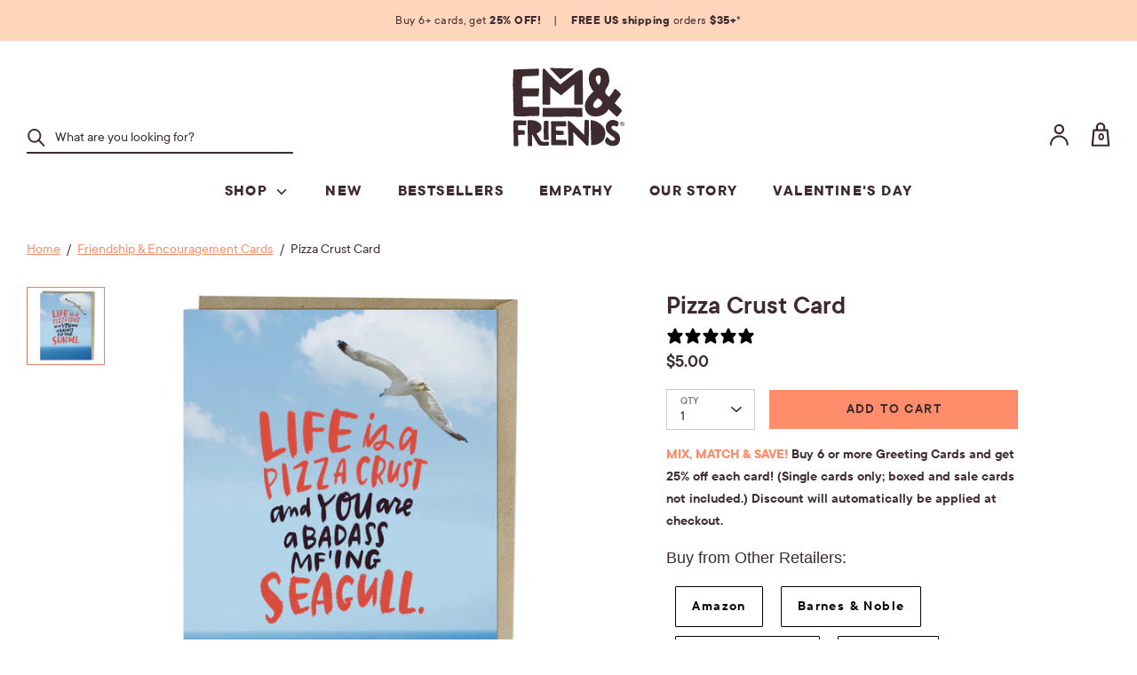

--- FILE ---
content_type: text/html; charset=utf-8
request_url: https://emandfriends.com/collections/friendship-cards-encouragement-cards/products/pizza-crust-card
body_size: 46685
content:
<!doctype html>
<html class="no-js supports-no-cookies" lang="en">
<head>

<script type="text/javascript" src="https://edge.personalizer.io/storefront/2.0.0/js/shopify/storefront.min.js?key=tzwht-nyx1tc2dhl2j8z6fx7qb-b0w9j&shop=emily-mcdowell.myshopify.com"></script>
<script>
window.LimeSpot = window.LimeSpot === undefined ? {} : LimeSpot;
LimeSpot.PageInfo = { Type: "Product", ReferenceIdentifier: "1333109063780"};

LimeSpot.StoreInfo = { Theme: "032025 - Cards Template Ready for 032125" };


LimeSpot.CartItems = [];
</script>





  <!-- Boost v1.0.1 -->
  <meta charset="utf-8">
  <meta http-equiv="X-UA-Compatible" content="IE=edge">
  <meta name="viewport" content="width=device-width,initial-scale=1">
  <meta name="theme-color" content="">
  <link rel="canonical" href="https://emandfriends.com/products/pizza-crust-card">
  
    <link rel="shortcut icon" href="//emandfriends.com/cdn/shop/files/EM_favicon_32x32.png?v=1614313097" type="image/png">
  

  
<title>Pizza Crust Reasonable Achievements Funny Encouragement Card | Em &amp; Friends</title>

  
    <meta name="description" content="You’re like the Steven Segal of seagulls. You’re Steven Seagull. Blank card, A2 size (4.25 x 5.5 inches) Printed on heavyweight uncoated stock Comes with a matching kraft envelope">
  

  
<meta property="og:site_name" content="Em &amp; Friends">
<meta property="og:url" content="https://emandfriends.com/products/pizza-crust-card">
<meta property="og:title" content="Pizza Crust Card">
<meta property="og:type" content="product">
<meta property="og:description" content="You’re like the Steven Segal of seagulls. You’re Steven Seagull. Blank card, A2 size (4.25 x 5.5 inches) Printed on heavyweight uncoated stock Comes with a matching kraft envelope"><meta property="og:price:amount" content="5.00">
  <meta property="og:price:currency" content="USD"><meta property="og:image" content="http://emandfriends.com/cdn/shop/files/O_13e5c999-ebe1-4f9d-b75c-ac2688ebdbf9_1024x1024.jpg?v=1759778678">
<meta property="og:image:secure_url" content="https://emandfriends.com/cdn/shop/files/O_13e5c999-ebe1-4f9d-b75c-ac2688ebdbf9_1024x1024.jpg?v=1759778678">

<meta name="twitter:site" content="@">
<meta name="twitter:card" content="summary_large_image">
<meta name="twitter:title" content="Pizza Crust Card">
<meta name="twitter:description" content="You’re like the Steven Segal of seagulls. You’re Steven Seagull. Blank card, A2 size (4.25 x 5.5 inches) Printed on heavyweight uncoated stock Comes with a matching kraft envelope">

  <link href="//emandfriends.com/cdn/shop/t/120/assets/theme.scss.css?v=44211945205958779341741372409" rel="stylesheet" type="text/css" media="all" />
  <link href="//emandfriends.com/cdn/shop/t/120/assets/theme-additional.css?v=34959638252612117231741372409" rel="stylesheet" type="text/css" media="all" />
  

  <script>
    document.documentElement.className = document.documentElement.className.replace('no-js', 'js');

    window.theme = {
      strings: {
        addToCart: "Add to Cart",
        soldOut: "Sold Out",
        unavailable: "Unavailable"
      },
      moneyFormat: "${{amount}}",
      freeGiftThreshold: "5000",
      Currency: {
        shopCurrency: "USD",
        defaultCurrency: "USD",
        default_money_with_currency_format: "${{amount}} USD",
        default_money_format: "${{amount}}"
      }
    };
  </script>

  

  <!--[if (gt IE 9)|!(IE)]><!--><script src="//emandfriends.com/cdn/shop/t/120/assets/vendor.js?v=114159948845130526881741372409" ></script><!--<![endif]-->
  <!--[if lt IE 9]><script src="//emandfriends.com/cdn/shop/t/120/assets/vendor.js?v=114159948845130526881741372409"></script><![endif]-->

  <!--[if (gt IE 9)|!(IE)]><!--><script src="//emandfriends.com/cdn/shop/t/120/assets/theme.js?v=89938773258994380111741372409" defer="defer"></script><!--<![endif]-->
  <!--[if lt IE 9]><script src="//emandfriends.com/cdn/shop/t/120/assets/theme.js?v=89938773258994380111741372409"></script><![endif]-->

  <!--[if (gt IE 9)|!(IE)]><!--><script src="//emandfriends.com/cdn/shop/t/120/assets/theme-additional.js?v=51755184502039113231741372409" defer="defer"></script><!--<![endif]-->
  <!--[if lt IE 9]><script src="//emandfriends.com/cdn/shop/t/120/assets/theme-additional.js?v=51755184502039113231741372409"></script><![endif]-->

  <script>window.performance && window.performance.mark && window.performance.mark('shopify.content_for_header.start');</script><meta id="shopify-digital-wallet" name="shopify-digital-wallet" content="/5272397/digital_wallets/dialog">
<meta name="shopify-checkout-api-token" content="dcc7c29b8cf58ccd42f8b7ba7c962179">
<meta id="in-context-paypal-metadata" data-shop-id="5272397" data-venmo-supported="false" data-environment="production" data-locale="en_US" data-paypal-v4="true" data-currency="USD">
<link rel="alternate" type="application/json+oembed" href="https://emandfriends.com/products/pizza-crust-card.oembed">
<script async="async" src="/checkouts/internal/preloads.js?locale=en-US"></script>
<link rel="preconnect" href="https://shop.app" crossorigin="anonymous">
<script async="async" src="https://shop.app/checkouts/internal/preloads.js?locale=en-US&shop_id=5272397" crossorigin="anonymous"></script>
<script id="apple-pay-shop-capabilities" type="application/json">{"shopId":5272397,"countryCode":"US","currencyCode":"USD","merchantCapabilities":["supports3DS"],"merchantId":"gid:\/\/shopify\/Shop\/5272397","merchantName":"Em \u0026 Friends","requiredBillingContactFields":["postalAddress","email","phone"],"requiredShippingContactFields":["postalAddress","email","phone"],"shippingType":"shipping","supportedNetworks":["visa","masterCard","amex","discover","elo","jcb"],"total":{"type":"pending","label":"Em \u0026 Friends","amount":"1.00"},"shopifyPaymentsEnabled":true,"supportsSubscriptions":true}</script>
<script id="shopify-features" type="application/json">{"accessToken":"dcc7c29b8cf58ccd42f8b7ba7c962179","betas":["rich-media-storefront-analytics"],"domain":"emandfriends.com","predictiveSearch":true,"shopId":5272397,"locale":"en"}</script>
<script>var Shopify = Shopify || {};
Shopify.shop = "emily-mcdowell.myshopify.com";
Shopify.locale = "en";
Shopify.currency = {"active":"USD","rate":"1.0"};
Shopify.country = "US";
Shopify.theme = {"name":"032025 - Cards Template Ready for 032125","id":135552598102,"schema_name":"Boost","schema_version":"1.0.1","theme_store_id":null,"role":"main"};
Shopify.theme.handle = "null";
Shopify.theme.style = {"id":null,"handle":null};
Shopify.cdnHost = "emandfriends.com/cdn";
Shopify.routes = Shopify.routes || {};
Shopify.routes.root = "/";</script>
<script type="module">!function(o){(o.Shopify=o.Shopify||{}).modules=!0}(window);</script>
<script>!function(o){function n(){var o=[];function n(){o.push(Array.prototype.slice.apply(arguments))}return n.q=o,n}var t=o.Shopify=o.Shopify||{};t.loadFeatures=n(),t.autoloadFeatures=n()}(window);</script>
<script>
  window.ShopifyPay = window.ShopifyPay || {};
  window.ShopifyPay.apiHost = "shop.app\/pay";
  window.ShopifyPay.redirectState = null;
</script>
<script id="shop-js-analytics" type="application/json">{"pageType":"product"}</script>
<script defer="defer" async type="module" src="//emandfriends.com/cdn/shopifycloud/shop-js/modules/v2/client.init-shop-cart-sync_BdyHc3Nr.en.esm.js"></script>
<script defer="defer" async type="module" src="//emandfriends.com/cdn/shopifycloud/shop-js/modules/v2/chunk.common_Daul8nwZ.esm.js"></script>
<script type="module">
  await import("//emandfriends.com/cdn/shopifycloud/shop-js/modules/v2/client.init-shop-cart-sync_BdyHc3Nr.en.esm.js");
await import("//emandfriends.com/cdn/shopifycloud/shop-js/modules/v2/chunk.common_Daul8nwZ.esm.js");

  window.Shopify.SignInWithShop?.initShopCartSync?.({"fedCMEnabled":true,"windoidEnabled":true});

</script>
<script>
  window.Shopify = window.Shopify || {};
  if (!window.Shopify.featureAssets) window.Shopify.featureAssets = {};
  window.Shopify.featureAssets['shop-js'] = {"shop-cart-sync":["modules/v2/client.shop-cart-sync_QYOiDySF.en.esm.js","modules/v2/chunk.common_Daul8nwZ.esm.js"],"init-fed-cm":["modules/v2/client.init-fed-cm_DchLp9rc.en.esm.js","modules/v2/chunk.common_Daul8nwZ.esm.js"],"shop-button":["modules/v2/client.shop-button_OV7bAJc5.en.esm.js","modules/v2/chunk.common_Daul8nwZ.esm.js"],"init-windoid":["modules/v2/client.init-windoid_DwxFKQ8e.en.esm.js","modules/v2/chunk.common_Daul8nwZ.esm.js"],"shop-cash-offers":["modules/v2/client.shop-cash-offers_DWtL6Bq3.en.esm.js","modules/v2/chunk.common_Daul8nwZ.esm.js","modules/v2/chunk.modal_CQq8HTM6.esm.js"],"shop-toast-manager":["modules/v2/client.shop-toast-manager_CX9r1SjA.en.esm.js","modules/v2/chunk.common_Daul8nwZ.esm.js"],"init-shop-email-lookup-coordinator":["modules/v2/client.init-shop-email-lookup-coordinator_UhKnw74l.en.esm.js","modules/v2/chunk.common_Daul8nwZ.esm.js"],"pay-button":["modules/v2/client.pay-button_DzxNnLDY.en.esm.js","modules/v2/chunk.common_Daul8nwZ.esm.js"],"avatar":["modules/v2/client.avatar_BTnouDA3.en.esm.js"],"init-shop-cart-sync":["modules/v2/client.init-shop-cart-sync_BdyHc3Nr.en.esm.js","modules/v2/chunk.common_Daul8nwZ.esm.js"],"shop-login-button":["modules/v2/client.shop-login-button_D8B466_1.en.esm.js","modules/v2/chunk.common_Daul8nwZ.esm.js","modules/v2/chunk.modal_CQq8HTM6.esm.js"],"init-customer-accounts-sign-up":["modules/v2/client.init-customer-accounts-sign-up_C8fpPm4i.en.esm.js","modules/v2/client.shop-login-button_D8B466_1.en.esm.js","modules/v2/chunk.common_Daul8nwZ.esm.js","modules/v2/chunk.modal_CQq8HTM6.esm.js"],"init-shop-for-new-customer-accounts":["modules/v2/client.init-shop-for-new-customer-accounts_CVTO0Ztu.en.esm.js","modules/v2/client.shop-login-button_D8B466_1.en.esm.js","modules/v2/chunk.common_Daul8nwZ.esm.js","modules/v2/chunk.modal_CQq8HTM6.esm.js"],"init-customer-accounts":["modules/v2/client.init-customer-accounts_dRgKMfrE.en.esm.js","modules/v2/client.shop-login-button_D8B466_1.en.esm.js","modules/v2/chunk.common_Daul8nwZ.esm.js","modules/v2/chunk.modal_CQq8HTM6.esm.js"],"shop-follow-button":["modules/v2/client.shop-follow-button_CkZpjEct.en.esm.js","modules/v2/chunk.common_Daul8nwZ.esm.js","modules/v2/chunk.modal_CQq8HTM6.esm.js"],"lead-capture":["modules/v2/client.lead-capture_BntHBhfp.en.esm.js","modules/v2/chunk.common_Daul8nwZ.esm.js","modules/v2/chunk.modal_CQq8HTM6.esm.js"],"checkout-modal":["modules/v2/client.checkout-modal_CfxcYbTm.en.esm.js","modules/v2/chunk.common_Daul8nwZ.esm.js","modules/v2/chunk.modal_CQq8HTM6.esm.js"],"shop-login":["modules/v2/client.shop-login_Da4GZ2H6.en.esm.js","modules/v2/chunk.common_Daul8nwZ.esm.js","modules/v2/chunk.modal_CQq8HTM6.esm.js"],"payment-terms":["modules/v2/client.payment-terms_MV4M3zvL.en.esm.js","modules/v2/chunk.common_Daul8nwZ.esm.js","modules/v2/chunk.modal_CQq8HTM6.esm.js"]};
</script>
<script>(function() {
  var isLoaded = false;
  function asyncLoad() {
    if (isLoaded) return;
    isLoaded = true;
    var urls = ["\/\/searchserverapi.com\/widgets\/shopify\/init.js?a=7x1w4Q9s6k\u0026shop=emily-mcdowell.myshopify.com","https:\/\/edge.personalizer.io\/storefront\/2.0.0\/js\/shopify\/storefront.min.js?key=3qgsr-yaw1ax2a2u8iaw6v7vh-ri4u2\u0026shop=emily-mcdowell.myshopify.com","\/\/backinstock.useamp.com\/widget\/10015_1767153739.js?category=bis\u0026v=6\u0026shop=emily-mcdowell.myshopify.com"];
    for (var i = 0; i < urls.length; i++) {
      var s = document.createElement('script');
      s.type = 'text/javascript';
      s.async = true;
      s.src = urls[i];
      var x = document.getElementsByTagName('script')[0];
      x.parentNode.insertBefore(s, x);
    }
  };
  if(window.attachEvent) {
    window.attachEvent('onload', asyncLoad);
  } else {
    window.addEventListener('load', asyncLoad, false);
  }
})();</script>
<script id="__st">var __st={"a":5272397,"offset":-18000,"reqid":"089b4455-60ff-4537-ae7b-3183423db408-1768981505","pageurl":"emandfriends.com\/collections\/friendship-cards-encouragement-cards\/products\/pizza-crust-card","u":"08620bf3a801","p":"product","rtyp":"product","rid":1333109063780};</script>
<script>window.ShopifyPaypalV4VisibilityTracking = true;</script>
<script id="captcha-bootstrap">!function(){'use strict';const t='contact',e='account',n='new_comment',o=[[t,t],['blogs',n],['comments',n],[t,'customer']],c=[[e,'customer_login'],[e,'guest_login'],[e,'recover_customer_password'],[e,'create_customer']],r=t=>t.map((([t,e])=>`form[action*='/${t}']:not([data-nocaptcha='true']) input[name='form_type'][value='${e}']`)).join(','),a=t=>()=>t?[...document.querySelectorAll(t)].map((t=>t.form)):[];function s(){const t=[...o],e=r(t);return a(e)}const i='password',u='form_key',d=['recaptcha-v3-token','g-recaptcha-response','h-captcha-response',i],f=()=>{try{return window.sessionStorage}catch{return}},m='__shopify_v',_=t=>t.elements[u];function p(t,e,n=!1){try{const o=window.sessionStorage,c=JSON.parse(o.getItem(e)),{data:r}=function(t){const{data:e,action:n}=t;return t[m]||n?{data:e,action:n}:{data:t,action:n}}(c);for(const[e,n]of Object.entries(r))t.elements[e]&&(t.elements[e].value=n);n&&o.removeItem(e)}catch(o){console.error('form repopulation failed',{error:o})}}const l='form_type',E='cptcha';function T(t){t.dataset[E]=!0}const w=window,h=w.document,L='Shopify',v='ce_forms',y='captcha';let A=!1;((t,e)=>{const n=(g='f06e6c50-85a8-45c8-87d0-21a2b65856fe',I='https://cdn.shopify.com/shopifycloud/storefront-forms-hcaptcha/ce_storefront_forms_captcha_hcaptcha.v1.5.2.iife.js',D={infoText:'Protected by hCaptcha',privacyText:'Privacy',termsText:'Terms'},(t,e,n)=>{const o=w[L][v],c=o.bindForm;if(c)return c(t,g,e,D).then(n);var r;o.q.push([[t,g,e,D],n]),r=I,A||(h.body.append(Object.assign(h.createElement('script'),{id:'captcha-provider',async:!0,src:r})),A=!0)});var g,I,D;w[L]=w[L]||{},w[L][v]=w[L][v]||{},w[L][v].q=[],w[L][y]=w[L][y]||{},w[L][y].protect=function(t,e){n(t,void 0,e),T(t)},Object.freeze(w[L][y]),function(t,e,n,w,h,L){const[v,y,A,g]=function(t,e,n){const i=e?o:[],u=t?c:[],d=[...i,...u],f=r(d),m=r(i),_=r(d.filter((([t,e])=>n.includes(e))));return[a(f),a(m),a(_),s()]}(w,h,L),I=t=>{const e=t.target;return e instanceof HTMLFormElement?e:e&&e.form},D=t=>v().includes(t);t.addEventListener('submit',(t=>{const e=I(t);if(!e)return;const n=D(e)&&!e.dataset.hcaptchaBound&&!e.dataset.recaptchaBound,o=_(e),c=g().includes(e)&&(!o||!o.value);(n||c)&&t.preventDefault(),c&&!n&&(function(t){try{if(!f())return;!function(t){const e=f();if(!e)return;const n=_(t);if(!n)return;const o=n.value;o&&e.removeItem(o)}(t);const e=Array.from(Array(32),(()=>Math.random().toString(36)[2])).join('');!function(t,e){_(t)||t.append(Object.assign(document.createElement('input'),{type:'hidden',name:u})),t.elements[u].value=e}(t,e),function(t,e){const n=f();if(!n)return;const o=[...t.querySelectorAll(`input[type='${i}']`)].map((({name:t})=>t)),c=[...d,...o],r={};for(const[a,s]of new FormData(t).entries())c.includes(a)||(r[a]=s);n.setItem(e,JSON.stringify({[m]:1,action:t.action,data:r}))}(t,e)}catch(e){console.error('failed to persist form',e)}}(e),e.submit())}));const S=(t,e)=>{t&&!t.dataset[E]&&(n(t,e.some((e=>e===t))),T(t))};for(const o of['focusin','change'])t.addEventListener(o,(t=>{const e=I(t);D(e)&&S(e,y())}));const B=e.get('form_key'),M=e.get(l),P=B&&M;t.addEventListener('DOMContentLoaded',(()=>{const t=y();if(P)for(const e of t)e.elements[l].value===M&&p(e,B);[...new Set([...A(),...v().filter((t=>'true'===t.dataset.shopifyCaptcha))])].forEach((e=>S(e,t)))}))}(h,new URLSearchParams(w.location.search),n,t,e,['guest_login'])})(!0,!0)}();</script>
<script integrity="sha256-4kQ18oKyAcykRKYeNunJcIwy7WH5gtpwJnB7kiuLZ1E=" data-source-attribution="shopify.loadfeatures" defer="defer" src="//emandfriends.com/cdn/shopifycloud/storefront/assets/storefront/load_feature-a0a9edcb.js" crossorigin="anonymous"></script>
<script crossorigin="anonymous" defer="defer" src="//emandfriends.com/cdn/shopifycloud/storefront/assets/shopify_pay/storefront-65b4c6d7.js?v=20250812"></script>
<script data-source-attribution="shopify.dynamic_checkout.dynamic.init">var Shopify=Shopify||{};Shopify.PaymentButton=Shopify.PaymentButton||{isStorefrontPortableWallets:!0,init:function(){window.Shopify.PaymentButton.init=function(){};var t=document.createElement("script");t.src="https://emandfriends.com/cdn/shopifycloud/portable-wallets/latest/portable-wallets.en.js",t.type="module",document.head.appendChild(t)}};
</script>
<script data-source-attribution="shopify.dynamic_checkout.buyer_consent">
  function portableWalletsHideBuyerConsent(e){var t=document.getElementById("shopify-buyer-consent"),n=document.getElementById("shopify-subscription-policy-button");t&&n&&(t.classList.add("hidden"),t.setAttribute("aria-hidden","true"),n.removeEventListener("click",e))}function portableWalletsShowBuyerConsent(e){var t=document.getElementById("shopify-buyer-consent"),n=document.getElementById("shopify-subscription-policy-button");t&&n&&(t.classList.remove("hidden"),t.removeAttribute("aria-hidden"),n.addEventListener("click",e))}window.Shopify?.PaymentButton&&(window.Shopify.PaymentButton.hideBuyerConsent=portableWalletsHideBuyerConsent,window.Shopify.PaymentButton.showBuyerConsent=portableWalletsShowBuyerConsent);
</script>
<script data-source-attribution="shopify.dynamic_checkout.cart.bootstrap">document.addEventListener("DOMContentLoaded",(function(){function t(){return document.querySelector("shopify-accelerated-checkout-cart, shopify-accelerated-checkout")}if(t())Shopify.PaymentButton.init();else{new MutationObserver((function(e,n){t()&&(Shopify.PaymentButton.init(),n.disconnect())})).observe(document.body,{childList:!0,subtree:!0})}}));
</script>
<script id='scb4127' type='text/javascript' async='' src='https://emandfriends.com/cdn/shopifycloud/privacy-banner/storefront-banner.js'></script><link id="shopify-accelerated-checkout-styles" rel="stylesheet" media="screen" href="https://emandfriends.com/cdn/shopifycloud/portable-wallets/latest/accelerated-checkout-backwards-compat.css" crossorigin="anonymous">
<style id="shopify-accelerated-checkout-cart">
        #shopify-buyer-consent {
  margin-top: 1em;
  display: inline-block;
  width: 100%;
}

#shopify-buyer-consent.hidden {
  display: none;
}

#shopify-subscription-policy-button {
  background: none;
  border: none;
  padding: 0;
  text-decoration: underline;
  font-size: inherit;
  cursor: pointer;
}

#shopify-subscription-policy-button::before {
  box-shadow: none;
}

      </style>

<script>window.performance && window.performance.mark && window.performance.mark('shopify.content_for_header.end');</script>

   <style>#MainContent .stamped-badge[data-rating="0.0"]{ display: none; }</style>
  <!-- BEGIN app block: shopify://apps/klaviyo-email-marketing-sms/blocks/klaviyo-onsite-embed/2632fe16-c075-4321-a88b-50b567f42507 -->












  <script async src="https://static.klaviyo.com/onsite/js/KjVHAy/klaviyo.js?company_id=KjVHAy"></script>
  <script>!function(){if(!window.klaviyo){window._klOnsite=window._klOnsite||[];try{window.klaviyo=new Proxy({},{get:function(n,i){return"push"===i?function(){var n;(n=window._klOnsite).push.apply(n,arguments)}:function(){for(var n=arguments.length,o=new Array(n),w=0;w<n;w++)o[w]=arguments[w];var t="function"==typeof o[o.length-1]?o.pop():void 0,e=new Promise((function(n){window._klOnsite.push([i].concat(o,[function(i){t&&t(i),n(i)}]))}));return e}}})}catch(n){window.klaviyo=window.klaviyo||[],window.klaviyo.push=function(){var n;(n=window._klOnsite).push.apply(n,arguments)}}}}();</script>

  
    <script id="viewed_product">
      if (item == null) {
        var _learnq = _learnq || [];

        var MetafieldReviews = null
        var MetafieldYotpoRating = null
        var MetafieldYotpoCount = null
        var MetafieldLooxRating = null
        var MetafieldLooxCount = null
        var okendoProduct = null
        var okendoProductReviewCount = null
        var okendoProductReviewAverageValue = null
        try {
          // The following fields are used for Customer Hub recently viewed in order to add reviews.
          // This information is not part of __kla_viewed. Instead, it is part of __kla_viewed_reviewed_items
          MetafieldReviews = {"rating":{"value":"5","scale_min":"1.0","scale_max":"5.0"},"rating_count":5};
          MetafieldYotpoRating = null
          MetafieldYotpoCount = null
          MetafieldLooxRating = null
          MetafieldLooxCount = null

          okendoProduct = null
          // If the okendo metafield is not legacy, it will error, which then requires the new json formatted data
          if (okendoProduct && 'error' in okendoProduct) {
            okendoProduct = null
          }
          okendoProductReviewCount = okendoProduct ? okendoProduct.reviewCount : null
          okendoProductReviewAverageValue = okendoProduct ? okendoProduct.reviewAverageValue : null
        } catch (error) {
          console.error('Error in Klaviyo onsite reviews tracking:', error);
        }

        var item = {
          Name: "Pizza Crust Card",
          ProductID: 1333109063780,
          Categories: ["Buy 6+ Cards, Get 25% Off!","Friendship \u0026 Encouragement Cards","Friendship Cards","Greeting Cards","Individual Cards","Shop"],
          ImageURL: "https://emandfriends.com/cdn/shop/files/O_13e5c999-ebe1-4f9d-b75c-ac2688ebdbf9_grande.jpg?v=1759778678",
          URL: "https://emandfriends.com/products/pizza-crust-card",
          Brand: "Em \u0026 Friends",
          Price: "$5.00",
          Value: "5.00",
          CompareAtPrice: "$0.00"
        };
        _learnq.push(['track', 'Viewed Product', item]);
        _learnq.push(['trackViewedItem', {
          Title: item.Name,
          ItemId: item.ProductID,
          Categories: item.Categories,
          ImageUrl: item.ImageURL,
          Url: item.URL,
          Metadata: {
            Brand: item.Brand,
            Price: item.Price,
            Value: item.Value,
            CompareAtPrice: item.CompareAtPrice
          },
          metafields:{
            reviews: MetafieldReviews,
            yotpo:{
              rating: MetafieldYotpoRating,
              count: MetafieldYotpoCount,
            },
            loox:{
              rating: MetafieldLooxRating,
              count: MetafieldLooxCount,
            },
            okendo: {
              rating: okendoProductReviewAverageValue,
              count: okendoProductReviewCount,
            }
          }
        }]);
      }
    </script>
  




  <script>
    window.klaviyoReviewsProductDesignMode = false
  </script>







<!-- END app block --><link href="https://monorail-edge.shopifysvc.com" rel="dns-prefetch">
<script>(function(){if ("sendBeacon" in navigator && "performance" in window) {try {var session_token_from_headers = performance.getEntriesByType('navigation')[0].serverTiming.find(x => x.name == '_s').description;} catch {var session_token_from_headers = undefined;}var session_cookie_matches = document.cookie.match(/_shopify_s=([^;]*)/);var session_token_from_cookie = session_cookie_matches && session_cookie_matches.length === 2 ? session_cookie_matches[1] : "";var session_token = session_token_from_headers || session_token_from_cookie || "";function handle_abandonment_event(e) {var entries = performance.getEntries().filter(function(entry) {return /monorail-edge.shopifysvc.com/.test(entry.name);});if (!window.abandonment_tracked && entries.length === 0) {window.abandonment_tracked = true;var currentMs = Date.now();var navigation_start = performance.timing.navigationStart;var payload = {shop_id: 5272397,url: window.location.href,navigation_start,duration: currentMs - navigation_start,session_token,page_type: "product"};window.navigator.sendBeacon("https://monorail-edge.shopifysvc.com/v1/produce", JSON.stringify({schema_id: "online_store_buyer_site_abandonment/1.1",payload: payload,metadata: {event_created_at_ms: currentMs,event_sent_at_ms: currentMs}}));}}window.addEventListener('pagehide', handle_abandonment_event);}}());</script>
<script id="web-pixels-manager-setup">(function e(e,d,r,n,o){if(void 0===o&&(o={}),!Boolean(null===(a=null===(i=window.Shopify)||void 0===i?void 0:i.analytics)||void 0===a?void 0:a.replayQueue)){var i,a;window.Shopify=window.Shopify||{};var t=window.Shopify;t.analytics=t.analytics||{};var s=t.analytics;s.replayQueue=[],s.publish=function(e,d,r){return s.replayQueue.push([e,d,r]),!0};try{self.performance.mark("wpm:start")}catch(e){}var l=function(){var e={modern:/Edge?\/(1{2}[4-9]|1[2-9]\d|[2-9]\d{2}|\d{4,})\.\d+(\.\d+|)|Firefox\/(1{2}[4-9]|1[2-9]\d|[2-9]\d{2}|\d{4,})\.\d+(\.\d+|)|Chrom(ium|e)\/(9{2}|\d{3,})\.\d+(\.\d+|)|(Maci|X1{2}).+ Version\/(15\.\d+|(1[6-9]|[2-9]\d|\d{3,})\.\d+)([,.]\d+|)( \(\w+\)|)( Mobile\/\w+|) Safari\/|Chrome.+OPR\/(9{2}|\d{3,})\.\d+\.\d+|(CPU[ +]OS|iPhone[ +]OS|CPU[ +]iPhone|CPU IPhone OS|CPU iPad OS)[ +]+(15[._]\d+|(1[6-9]|[2-9]\d|\d{3,})[._]\d+)([._]\d+|)|Android:?[ /-](13[3-9]|1[4-9]\d|[2-9]\d{2}|\d{4,})(\.\d+|)(\.\d+|)|Android.+Firefox\/(13[5-9]|1[4-9]\d|[2-9]\d{2}|\d{4,})\.\d+(\.\d+|)|Android.+Chrom(ium|e)\/(13[3-9]|1[4-9]\d|[2-9]\d{2}|\d{4,})\.\d+(\.\d+|)|SamsungBrowser\/([2-9]\d|\d{3,})\.\d+/,legacy:/Edge?\/(1[6-9]|[2-9]\d|\d{3,})\.\d+(\.\d+|)|Firefox\/(5[4-9]|[6-9]\d|\d{3,})\.\d+(\.\d+|)|Chrom(ium|e)\/(5[1-9]|[6-9]\d|\d{3,})\.\d+(\.\d+|)([\d.]+$|.*Safari\/(?![\d.]+ Edge\/[\d.]+$))|(Maci|X1{2}).+ Version\/(10\.\d+|(1[1-9]|[2-9]\d|\d{3,})\.\d+)([,.]\d+|)( \(\w+\)|)( Mobile\/\w+|) Safari\/|Chrome.+OPR\/(3[89]|[4-9]\d|\d{3,})\.\d+\.\d+|(CPU[ +]OS|iPhone[ +]OS|CPU[ +]iPhone|CPU IPhone OS|CPU iPad OS)[ +]+(10[._]\d+|(1[1-9]|[2-9]\d|\d{3,})[._]\d+)([._]\d+|)|Android:?[ /-](13[3-9]|1[4-9]\d|[2-9]\d{2}|\d{4,})(\.\d+|)(\.\d+|)|Mobile Safari.+OPR\/([89]\d|\d{3,})\.\d+\.\d+|Android.+Firefox\/(13[5-9]|1[4-9]\d|[2-9]\d{2}|\d{4,})\.\d+(\.\d+|)|Android.+Chrom(ium|e)\/(13[3-9]|1[4-9]\d|[2-9]\d{2}|\d{4,})\.\d+(\.\d+|)|Android.+(UC? ?Browser|UCWEB|U3)[ /]?(15\.([5-9]|\d{2,})|(1[6-9]|[2-9]\d|\d{3,})\.\d+)\.\d+|SamsungBrowser\/(5\.\d+|([6-9]|\d{2,})\.\d+)|Android.+MQ{2}Browser\/(14(\.(9|\d{2,})|)|(1[5-9]|[2-9]\d|\d{3,})(\.\d+|))(\.\d+|)|K[Aa][Ii]OS\/(3\.\d+|([4-9]|\d{2,})\.\d+)(\.\d+|)/},d=e.modern,r=e.legacy,n=navigator.userAgent;return n.match(d)?"modern":n.match(r)?"legacy":"unknown"}(),u="modern"===l?"modern":"legacy",c=(null!=n?n:{modern:"",legacy:""})[u],f=function(e){return[e.baseUrl,"/wpm","/b",e.hashVersion,"modern"===e.buildTarget?"m":"l",".js"].join("")}({baseUrl:d,hashVersion:r,buildTarget:u}),m=function(e){var d=e.version,r=e.bundleTarget,n=e.surface,o=e.pageUrl,i=e.monorailEndpoint;return{emit:function(e){var a=e.status,t=e.errorMsg,s=(new Date).getTime(),l=JSON.stringify({metadata:{event_sent_at_ms:s},events:[{schema_id:"web_pixels_manager_load/3.1",payload:{version:d,bundle_target:r,page_url:o,status:a,surface:n,error_msg:t},metadata:{event_created_at_ms:s}}]});if(!i)return console&&console.warn&&console.warn("[Web Pixels Manager] No Monorail endpoint provided, skipping logging."),!1;try{return self.navigator.sendBeacon.bind(self.navigator)(i,l)}catch(e){}var u=new XMLHttpRequest;try{return u.open("POST",i,!0),u.setRequestHeader("Content-Type","text/plain"),u.send(l),!0}catch(e){return console&&console.warn&&console.warn("[Web Pixels Manager] Got an unhandled error while logging to Monorail."),!1}}}}({version:r,bundleTarget:l,surface:e.surface,pageUrl:self.location.href,monorailEndpoint:e.monorailEndpoint});try{o.browserTarget=l,function(e){var d=e.src,r=e.async,n=void 0===r||r,o=e.onload,i=e.onerror,a=e.sri,t=e.scriptDataAttributes,s=void 0===t?{}:t,l=document.createElement("script"),u=document.querySelector("head"),c=document.querySelector("body");if(l.async=n,l.src=d,a&&(l.integrity=a,l.crossOrigin="anonymous"),s)for(var f in s)if(Object.prototype.hasOwnProperty.call(s,f))try{l.dataset[f]=s[f]}catch(e){}if(o&&l.addEventListener("load",o),i&&l.addEventListener("error",i),u)u.appendChild(l);else{if(!c)throw new Error("Did not find a head or body element to append the script");c.appendChild(l)}}({src:f,async:!0,onload:function(){if(!function(){var e,d;return Boolean(null===(d=null===(e=window.Shopify)||void 0===e?void 0:e.analytics)||void 0===d?void 0:d.initialized)}()){var d=window.webPixelsManager.init(e)||void 0;if(d){var r=window.Shopify.analytics;r.replayQueue.forEach((function(e){var r=e[0],n=e[1],o=e[2];d.publishCustomEvent(r,n,o)})),r.replayQueue=[],r.publish=d.publishCustomEvent,r.visitor=d.visitor,r.initialized=!0}}},onerror:function(){return m.emit({status:"failed",errorMsg:"".concat(f," has failed to load")})},sri:function(e){var d=/^sha384-[A-Za-z0-9+/=]+$/;return"string"==typeof e&&d.test(e)}(c)?c:"",scriptDataAttributes:o}),m.emit({status:"loading"})}catch(e){m.emit({status:"failed",errorMsg:(null==e?void 0:e.message)||"Unknown error"})}}})({shopId: 5272397,storefrontBaseUrl: "https://emandfriends.com",extensionsBaseUrl: "https://extensions.shopifycdn.com/cdn/shopifycloud/web-pixels-manager",monorailEndpoint: "https://monorail-edge.shopifysvc.com/unstable/produce_batch",surface: "storefront-renderer",enabledBetaFlags: ["2dca8a86"],webPixelsConfigList: [{"id":"1503526998","configuration":"{\"accountID\":\"KjVHAy\",\"webPixelConfig\":\"eyJlbmFibGVBZGRlZFRvQ2FydEV2ZW50cyI6IHRydWV9\"}","eventPayloadVersion":"v1","runtimeContext":"STRICT","scriptVersion":"524f6c1ee37bacdca7657a665bdca589","type":"APP","apiClientId":123074,"privacyPurposes":["ANALYTICS","MARKETING"],"dataSharingAdjustments":{"protectedCustomerApprovalScopes":["read_customer_address","read_customer_email","read_customer_name","read_customer_personal_data","read_customer_phone"]}},{"id":"1472626774","configuration":"{\"account_ID\":\"36946\",\"google_analytics_tracking_tag\":\"1\",\"measurement_id\":\"2\",\"api_secret\":\"3\",\"shop_settings\":\"{\\\"custom_pixel_script\\\":\\\"https:\\\\\\\/\\\\\\\/storage.googleapis.com\\\\\\\/gsf-scripts\\\\\\\/custom-pixels\\\\\\\/emily-mcdowell.js\\\"}\"}","eventPayloadVersion":"v1","runtimeContext":"LAX","scriptVersion":"c6b888297782ed4a1cba19cda43d6625","type":"APP","apiClientId":1558137,"privacyPurposes":[],"dataSharingAdjustments":{"protectedCustomerApprovalScopes":["read_customer_address","read_customer_email","read_customer_name","read_customer_personal_data","read_customer_phone"]}},{"id":"600146006","configuration":"{\"config\":\"{\\\"google_tag_ids\\\":[\\\"G-29S391W23R\\\"],\\\"target_country\\\":\\\"US\\\",\\\"gtag_events\\\":[{\\\"type\\\":\\\"search\\\",\\\"action_label\\\":[\\\"G-29S391W23R\\\",\\\"AW-877948470\\\/nJ1yCPOEnbIaELbc0aID\\\"]},{\\\"type\\\":\\\"begin_checkout\\\",\\\"action_label\\\":[\\\"G-29S391W23R\\\",\\\"AW-877948470\\\/kPbUCO-AnbIaELbc0aID\\\"]},{\\\"type\\\":\\\"view_item\\\",\\\"action_label\\\":[\\\"G-29S391W23R\\\",\\\"AW-877948470\\\/hq1eCPCEnbIaELbc0aID\\\"]},{\\\"type\\\":\\\"purchase\\\",\\\"action_label\\\":[\\\"G-29S391W23R\\\",\\\"AW-877948470\\\/Dl6fCOyAnbIaELbc0aID\\\"]},{\\\"type\\\":\\\"page_view\\\",\\\"action_label\\\":[\\\"G-29S391W23R\\\",\\\"AW-877948470\\\/i4vfCO2EnbIaELbc0aID\\\"]},{\\\"type\\\":\\\"add_payment_info\\\",\\\"action_label\\\":[\\\"G-29S391W23R\\\",\\\"AW-877948470\\\/01yTCPaEnbIaELbc0aID\\\"]},{\\\"type\\\":\\\"add_to_cart\\\",\\\"action_label\\\":[\\\"G-29S391W23R\\\",\\\"AW-877948470\\\/_0rJCOqEnbIaELbc0aID\\\"]}],\\\"enable_monitoring_mode\\\":false}\"}","eventPayloadVersion":"v1","runtimeContext":"OPEN","scriptVersion":"b2a88bafab3e21179ed38636efcd8a93","type":"APP","apiClientId":1780363,"privacyPurposes":[],"dataSharingAdjustments":{"protectedCustomerApprovalScopes":["read_customer_address","read_customer_email","read_customer_name","read_customer_personal_data","read_customer_phone"]}},{"id":"573145174","configuration":"{\"subscriberKey\":\"nmgh3-ql1bbc2z2u8up6fu7z-ksjfz\"}","eventPayloadVersion":"v1","runtimeContext":"STRICT","scriptVersion":"7f2756b79c173d049d70f9666ae55467","type":"APP","apiClientId":155369,"privacyPurposes":["ANALYTICS","PREFERENCES"],"dataSharingAdjustments":{"protectedCustomerApprovalScopes":["read_customer_address","read_customer_email","read_customer_name","read_customer_personal_data","read_customer_phone"]}},{"id":"53510230","configuration":"{\"apiKey\":\"7x1w4Q9s6k\", \"host\":\"searchserverapi.com\"}","eventPayloadVersion":"v1","runtimeContext":"STRICT","scriptVersion":"5559ea45e47b67d15b30b79e7c6719da","type":"APP","apiClientId":578825,"privacyPurposes":["ANALYTICS"],"dataSharingAdjustments":{"protectedCustomerApprovalScopes":["read_customer_personal_data"]}},{"id":"50167894","eventPayloadVersion":"1","runtimeContext":"LAX","scriptVersion":"1","type":"CUSTOM","privacyPurposes":["ANALYTICS","MARKETING"],"name":"Meta Pixel Code"},{"id":"124878934","eventPayloadVersion":"1","runtimeContext":"LAX","scriptVersion":"1","type":"CUSTOM","privacyPurposes":["ANALYTICS","MARKETING"],"name":"GTag Custom Em \u0026 Friends Pixel"},{"id":"shopify-app-pixel","configuration":"{}","eventPayloadVersion":"v1","runtimeContext":"STRICT","scriptVersion":"0450","apiClientId":"shopify-pixel","type":"APP","privacyPurposes":["ANALYTICS","MARKETING"]},{"id":"shopify-custom-pixel","eventPayloadVersion":"v1","runtimeContext":"LAX","scriptVersion":"0450","apiClientId":"shopify-pixel","type":"CUSTOM","privacyPurposes":["ANALYTICS","MARKETING"]}],isMerchantRequest: false,initData: {"shop":{"name":"Em \u0026 Friends","paymentSettings":{"currencyCode":"USD"},"myshopifyDomain":"emily-mcdowell.myshopify.com","countryCode":"US","storefrontUrl":"https:\/\/emandfriends.com"},"customer":null,"cart":null,"checkout":null,"productVariants":[{"price":{"amount":5.0,"currencyCode":"USD"},"product":{"title":"Pizza Crust Card","vendor":"Em \u0026 Friends","id":"1333109063780","untranslatedTitle":"Pizza Crust Card","url":"\/products\/pizza-crust-card","type":"Greeting Cards"},"id":"39473609769046","image":{"src":"\/\/emandfriends.com\/cdn\/shop\/files\/O_13e5c999-ebe1-4f9d-b75c-ac2688ebdbf9.jpg?v=1759778678"},"sku":"9781642445381","title":"Default Title","untranslatedTitle":"Default Title"}],"purchasingCompany":null},},"https://emandfriends.com/cdn","fcfee988w5aeb613cpc8e4bc33m6693e112",{"modern":"","legacy":""},{"shopId":"5272397","storefrontBaseUrl":"https:\/\/emandfriends.com","extensionBaseUrl":"https:\/\/extensions.shopifycdn.com\/cdn\/shopifycloud\/web-pixels-manager","surface":"storefront-renderer","enabledBetaFlags":"[\"2dca8a86\"]","isMerchantRequest":"false","hashVersion":"fcfee988w5aeb613cpc8e4bc33m6693e112","publish":"custom","events":"[[\"page_viewed\",{}],[\"product_viewed\",{\"productVariant\":{\"price\":{\"amount\":5.0,\"currencyCode\":\"USD\"},\"product\":{\"title\":\"Pizza Crust Card\",\"vendor\":\"Em \u0026 Friends\",\"id\":\"1333109063780\",\"untranslatedTitle\":\"Pizza Crust Card\",\"url\":\"\/products\/pizza-crust-card\",\"type\":\"Greeting Cards\"},\"id\":\"39473609769046\",\"image\":{\"src\":\"\/\/emandfriends.com\/cdn\/shop\/files\/O_13e5c999-ebe1-4f9d-b75c-ac2688ebdbf9.jpg?v=1759778678\"},\"sku\":\"9781642445381\",\"title\":\"Default Title\",\"untranslatedTitle\":\"Default Title\"}}]]"});</script><script>
  window.ShopifyAnalytics = window.ShopifyAnalytics || {};
  window.ShopifyAnalytics.meta = window.ShopifyAnalytics.meta || {};
  window.ShopifyAnalytics.meta.currency = 'USD';
  var meta = {"product":{"id":1333109063780,"gid":"gid:\/\/shopify\/Product\/1333109063780","vendor":"Em \u0026 Friends","type":"Greeting Cards","handle":"pizza-crust-card","variants":[{"id":39473609769046,"price":500,"name":"Pizza Crust Card","public_title":null,"sku":"9781642445381"}],"remote":false},"page":{"pageType":"product","resourceType":"product","resourceId":1333109063780,"requestId":"089b4455-60ff-4537-ae7b-3183423db408-1768981505"}};
  for (var attr in meta) {
    window.ShopifyAnalytics.meta[attr] = meta[attr];
  }
</script>
<script class="analytics">
  (function () {
    var customDocumentWrite = function(content) {
      var jquery = null;

      if (window.jQuery) {
        jquery = window.jQuery;
      } else if (window.Checkout && window.Checkout.$) {
        jquery = window.Checkout.$;
      }

      if (jquery) {
        jquery('body').append(content);
      }
    };

    var hasLoggedConversion = function(token) {
      if (token) {
        return document.cookie.indexOf('loggedConversion=' + token) !== -1;
      }
      return false;
    }

    var setCookieIfConversion = function(token) {
      if (token) {
        var twoMonthsFromNow = new Date(Date.now());
        twoMonthsFromNow.setMonth(twoMonthsFromNow.getMonth() + 2);

        document.cookie = 'loggedConversion=' + token + '; expires=' + twoMonthsFromNow;
      }
    }

    var trekkie = window.ShopifyAnalytics.lib = window.trekkie = window.trekkie || [];
    if (trekkie.integrations) {
      return;
    }
    trekkie.methods = [
      'identify',
      'page',
      'ready',
      'track',
      'trackForm',
      'trackLink'
    ];
    trekkie.factory = function(method) {
      return function() {
        var args = Array.prototype.slice.call(arguments);
        args.unshift(method);
        trekkie.push(args);
        return trekkie;
      };
    };
    for (var i = 0; i < trekkie.methods.length; i++) {
      var key = trekkie.methods[i];
      trekkie[key] = trekkie.factory(key);
    }
    trekkie.load = function(config) {
      trekkie.config = config || {};
      trekkie.config.initialDocumentCookie = document.cookie;
      var first = document.getElementsByTagName('script')[0];
      var script = document.createElement('script');
      script.type = 'text/javascript';
      script.onerror = function(e) {
        var scriptFallback = document.createElement('script');
        scriptFallback.type = 'text/javascript';
        scriptFallback.onerror = function(error) {
                var Monorail = {
      produce: function produce(monorailDomain, schemaId, payload) {
        var currentMs = new Date().getTime();
        var event = {
          schema_id: schemaId,
          payload: payload,
          metadata: {
            event_created_at_ms: currentMs,
            event_sent_at_ms: currentMs
          }
        };
        return Monorail.sendRequest("https://" + monorailDomain + "/v1/produce", JSON.stringify(event));
      },
      sendRequest: function sendRequest(endpointUrl, payload) {
        // Try the sendBeacon API
        if (window && window.navigator && typeof window.navigator.sendBeacon === 'function' && typeof window.Blob === 'function' && !Monorail.isIos12()) {
          var blobData = new window.Blob([payload], {
            type: 'text/plain'
          });

          if (window.navigator.sendBeacon(endpointUrl, blobData)) {
            return true;
          } // sendBeacon was not successful

        } // XHR beacon

        var xhr = new XMLHttpRequest();

        try {
          xhr.open('POST', endpointUrl);
          xhr.setRequestHeader('Content-Type', 'text/plain');
          xhr.send(payload);
        } catch (e) {
          console.log(e);
        }

        return false;
      },
      isIos12: function isIos12() {
        return window.navigator.userAgent.lastIndexOf('iPhone; CPU iPhone OS 12_') !== -1 || window.navigator.userAgent.lastIndexOf('iPad; CPU OS 12_') !== -1;
      }
    };
    Monorail.produce('monorail-edge.shopifysvc.com',
      'trekkie_storefront_load_errors/1.1',
      {shop_id: 5272397,
      theme_id: 135552598102,
      app_name: "storefront",
      context_url: window.location.href,
      source_url: "//emandfriends.com/cdn/s/trekkie.storefront.cd680fe47e6c39ca5d5df5f0a32d569bc48c0f27.min.js"});

        };
        scriptFallback.async = true;
        scriptFallback.src = '//emandfriends.com/cdn/s/trekkie.storefront.cd680fe47e6c39ca5d5df5f0a32d569bc48c0f27.min.js';
        first.parentNode.insertBefore(scriptFallback, first);
      };
      script.async = true;
      script.src = '//emandfriends.com/cdn/s/trekkie.storefront.cd680fe47e6c39ca5d5df5f0a32d569bc48c0f27.min.js';
      first.parentNode.insertBefore(script, first);
    };
    trekkie.load(
      {"Trekkie":{"appName":"storefront","development":false,"defaultAttributes":{"shopId":5272397,"isMerchantRequest":null,"themeId":135552598102,"themeCityHash":"10527580345675534431","contentLanguage":"en","currency":"USD"},"isServerSideCookieWritingEnabled":true,"monorailRegion":"shop_domain","enabledBetaFlags":["65f19447"]},"Session Attribution":{},"S2S":{"facebookCapiEnabled":false,"source":"trekkie-storefront-renderer","apiClientId":580111}}
    );

    var loaded = false;
    trekkie.ready(function() {
      if (loaded) return;
      loaded = true;

      window.ShopifyAnalytics.lib = window.trekkie;

      var originalDocumentWrite = document.write;
      document.write = customDocumentWrite;
      try { window.ShopifyAnalytics.merchantGoogleAnalytics.call(this); } catch(error) {};
      document.write = originalDocumentWrite;

      window.ShopifyAnalytics.lib.page(null,{"pageType":"product","resourceType":"product","resourceId":1333109063780,"requestId":"089b4455-60ff-4537-ae7b-3183423db408-1768981505","shopifyEmitted":true});

      var match = window.location.pathname.match(/checkouts\/(.+)\/(thank_you|post_purchase)/)
      var token = match? match[1]: undefined;
      if (!hasLoggedConversion(token)) {
        setCookieIfConversion(token);
        window.ShopifyAnalytics.lib.track("Viewed Product",{"currency":"USD","variantId":39473609769046,"productId":1333109063780,"productGid":"gid:\/\/shopify\/Product\/1333109063780","name":"Pizza Crust Card","price":"5.00","sku":"9781642445381","brand":"Em \u0026 Friends","variant":null,"category":"Greeting Cards","nonInteraction":true,"remote":false},undefined,undefined,{"shopifyEmitted":true});
      window.ShopifyAnalytics.lib.track("monorail:\/\/trekkie_storefront_viewed_product\/1.1",{"currency":"USD","variantId":39473609769046,"productId":1333109063780,"productGid":"gid:\/\/shopify\/Product\/1333109063780","name":"Pizza Crust Card","price":"5.00","sku":"9781642445381","brand":"Em \u0026 Friends","variant":null,"category":"Greeting Cards","nonInteraction":true,"remote":false,"referer":"https:\/\/emandfriends.com\/collections\/friendship-cards-encouragement-cards\/products\/pizza-crust-card"});
      }
    });


        var eventsListenerScript = document.createElement('script');
        eventsListenerScript.async = true;
        eventsListenerScript.src = "//emandfriends.com/cdn/shopifycloud/storefront/assets/shop_events_listener-3da45d37.js";
        document.getElementsByTagName('head')[0].appendChild(eventsListenerScript);

})();</script>
<script
  defer
  src="https://emandfriends.com/cdn/shopifycloud/perf-kit/shopify-perf-kit-3.0.4.min.js"
  data-application="storefront-renderer"
  data-shop-id="5272397"
  data-render-region="gcp-us-central1"
  data-page-type="product"
  data-theme-instance-id="135552598102"
  data-theme-name="Boost"
  data-theme-version="1.0.1"
  data-monorail-region="shop_domain"
  data-resource-timing-sampling-rate="10"
  data-shs="true"
  data-shs-beacon="true"
  data-shs-export-with-fetch="true"
  data-shs-logs-sample-rate="1"
  data-shs-beacon-endpoint="https://emandfriends.com/api/collect"
></script>
</head>

<body id="pizza-crust-reasonable-achievements-funny-encouragement-card" class="template-product">
  
<a class="in-page-link visually-hidden skip-link" href="#MainContent">Skip to content</a>

  <div id="CartDrawer" class="drawer drawer--right">
    <div class="drawer__header">
      <div class="drawer__title h3">Shopping Cart</div>
      <div class="drawer__close js-drawer-close">
        <button type="button" class="icon-fallback-textOFF">
          <span class="icon icon-x" aria-hidden="true">
            <svg aria-hidden="true" focusable="false" role="presentation" class="icon feather-x" viewBox="0 0 24 24"><path d="M18 6L6 18M6 6l12 12"></path></svg>
          </span>
             
        </button>
      </div>
    </div>
    <div id="CartContainer"></div> 
    
  </div>  
  
   
  <div id="shopify-section-header" class="shopify-section">

<div class="site-header " data-section-id="header" data-section-type="header" role="banner">

  
  
  
  

  
    <style>
    .store-messages-bar  {
      color: #3e2a2f;
      background-color: #ffd5bb !important;
    }
    .store-messages-bar a:hover {
      color: #3e2a2f;
      background-color: #ffb688;
    }
    </style>   

    
      <section class="store-messages-bar container">
        <div class="page-width store-messages js-mobile-messages-slider">
          
            
            
            
              <div class="store-message store-message--static">
                
                  <a class="store-message-link" href="https://emandfriends.com/discount/HOTSTUFF25">
                
                Buy 6+ cards, get <strong>25% OFF!</strong>
                
                  </a>
                
              </div>
            
          
            
            
            
              <div class="store-message store-message--static">
                
                  <a class="store-message-link" href="https://emandfriends.com/collections/individual-cards">
                
                <strong>FREE US shipping</strong> orders <strong>$35+</strong>*
                
                  </a>
                
              </div>
            
          
            
            
            
          
        </div>
      </section>
    
    
  
  <header class="header-content container theme-">
    <div class="page-width">
      <div id="site-header">
        <div id="utilities-clone">
          <a href="#" id="menu-open" aria-controls="navbar">
            
  <svg width="27" height="23" viewBox="0 0 27 23" xmlns="http://www.w3.org/2000/svg"><g fill="currentColor" fill-rule="nonzero"><path d="M25.358.082h-23a1.5 1.5 0 100 3h23a1.5 1.5 0 000-3zM25.358 9.478h-23a1.5 1.5 0 000 3h23a1.5 1.5 0 000-3zM25.358 18.873h-23a1.5 1.5 0 100 3h23a1.5 1.5 0 000-3z"/></g></svg>
  
            <span class="sr-only">open menu</span>
          </a>
        </div>
        <div id="branding">
          <a href="/" itemprop="url" class="logo">
          <div id="default-logo">
 <svg width="127" height="89" viewBox="0 0 127 89" fill="none" xmlns="http://www.w3.org/2000/svg">
<path d="M35.2097 60.71C35.1797 64.73 35.0797 70.57 35.1197 73.8C35.1597 75.34 35.1997 79.28 35.2397 81.37C35.2597 81.75 36.4597 81.56 36.8697 81.55C37.7497 81.5 39.5997 81.43 40.4897 81.44C40.6697 81.44 40.7297 81.14 40.7097 80.26C40.4397 74.37 40.5597 66.44 40.5597 60.6C40.5597 59.59 35.8597 59.84 35.2097 60.71V60.71ZM60.9297 84.01V83.98C60.9097 83.79 60.8997 83.6 60.8797 83.42V83.41L60.8697 83.01C60.8597 82.21 60.8197 81.85 60.5697 81.73L60.5497 81.72C60.1097 81.54 59.5397 81.52 59.0897 81.53C58.7797 81.54 58.4497 81.56 58.1297 81.59C57.7997 81.62 57.4597 81.64 57.1397 81.65H57.1097C56.5797 81.63 56.0897 81.62 55.6197 81.61L55.1297 81.6C52.9697 81.54 51.2497 81.49 49.2397 81.39L48.8897 81.37V81.02C48.8997 80.39 48.8997 79.84 48.9097 79.32V79.29C48.9197 78.25 48.9297 77.35 48.9597 76.14L48.9697 75.75L49.3597 75.79C51.1397 75.96 53.1297 75.93 54.8797 75.89L56.4697 75.86C56.5197 75.86 56.6197 75.84 56.9497 75.79C57.1197 75.76 57.2997 75.73 57.3497 75.73H57.3597C57.5297 75.72 57.6397 75.61 57.6997 75.39C57.7497 75.21 57.7597 75.01 57.7597 74.87C57.7497 74.29 57.6097 73.46 57.4897 72.73C57.4297 72.37 57.3697 72.02 57.3397 71.76C57.2797 71.27 56.7597 71.18 55.9397 71.2L54.7297 71.22C52.6297 71.17 50.8097 71.09 49.1497 70.96L48.8197 70.93V70.6C48.8197 70.22 48.8197 69.67 48.8297 69.19V69.17C48.8397 68.62 48.8497 68 48.8397 67.57L48.8197 66.48L49.3897 66.43C49.6597 66.41 49.9297 66.38 50.1997 66.37C51.0997 66.35 52.0297 66.35 52.8497 66.34H52.8997C53.7497 66.33 54.6397 66.33 55.4797 66.31C55.8197 66.3 56.1697 66.29 56.4997 66.27H56.5397C56.8797 66.25 57.1997 66.24 57.5097 66.23C57.7997 66.22 58.2897 66.19 58.7697 66.17H58.7797C59.2097 66.14 59.6897 66.11 59.9497 66.11C60.1397 66.11 60.3597 66.04 60.4897 65.61C60.5897 65.25 60.5897 64.81 60.5797 64.55C60.5697 64.05 60.5097 63.48 60.4497 62.93C60.4197 62.63 60.3897 62.32 60.3697 62.05C60.2597 60.7 60.1297 60.54 59.0597 60.5H58.6997C57.9197 60.49 57.0797 60.48 56.1997 60.48C53.5197 60.45 50.4897 60.42 48.0097 60.46H46.4997C46.1497 60.46 45.8397 60.46 45.5697 60.47C44.6197 60.49 44.0697 60.54 43.7197 60.65C43.3297 60.77 43.3297 60.91 43.3297 61.01L43.4497 67.64C43.4697 68.67 43.4597 69.66 43.4497 70.71V70.75C43.4397 71.77 43.4297 72.83 43.4497 73.91L43.5097 77.04C43.5197 77.47 43.4997 78.48 43.4897 79.66V79.78C43.4697 81.65 43.4397 83.98 43.4597 85.47C43.4797 86.67 43.4897 86.99 43.6297 87.12C43.7497 87.23 43.9897 87.47 47.7497 87.56C48.6297 87.58 49.6297 87.59 50.7097 87.59C52.2197 87.59 53.5497 87.57 54.1997 87.56L57.5397 87.5C57.9197 87.49 58.2597 87.46 58.6597 87.42L58.9497 87.39C59.0197 87.38 59.1597 87.38 59.4097 87.37C60.2597 87.35 60.6397 87.31 60.8097 87.13C60.9097 87.03 61.0697 86.72 61.0497 85.76C61.0397 85.19 60.9797 84.57 60.9297 84.01V84.01ZM86.0197 60.36C86.0097 59.97 85.8197 59.27 84.6197 59C84.0297 58.87 83.3197 58.86 82.7597 58.87L81.9597 58.88C81.3997 58.89 81.2797 59.4 81.2097 59.93C81.1097 60.64 81.0597 61.94 80.9797 64.02C80.8797 66.59 80.8097 69.79 80.7497 72.13C80.7097 73.88 80.6797 75.25 80.6497 75.65C80.6397 75.81 80.4497 75.87 80.3397 75.76C79.9697 75.34 79.5897 74.93 79.2197 74.53L78.9097 74.2C78.2497 73.47 77.5297 72.79 76.8297 72.12C76.4597 71.77 76.0297 71.37 75.6397 70.98C75.0297 70.37 74.3897 69.79 73.7697 69.23L73.7597 69.22C73.0097 68.54 72.2297 67.83 71.5197 67.08C69.9797 65.41 68.1697 63.71 65.8297 61.72L65.7697 61.67C64.1297 60.4 63.6497 60.13 63.4197 60.04C63.261 59.9792 63.0865 59.9727 62.9237 60.0216C62.7608 60.0704 62.6188 60.1719 62.5197 60.31C62.2797 60.64 62.1297 61.25 62.1697 63.25C62.1997 64.67 62.2997 66.37 62.3597 67.14C62.5297 69.67 62.5897 72.17 62.6497 74.81V74.87C62.6797 76.31 62.7197 77.79 62.7697 79.27C62.7697 79.47 62.7897 79.68 62.7997 79.87C62.8097 80.06 62.8297 80.26 62.8297 80.46C62.8397 81.14 62.8397 81.87 62.8297 82.51V82.53C62.8197 83.23 62.8197 83.96 62.8297 84.69L62.8397 85.42L62.9497 87.47C62.9597 87.75 63.1497 88.09 63.6397 88.2C63.7697 88.23 63.9397 88.24 64.1397 88.24H64.2197C64.6097 88.23 65.1297 88.18 65.5997 88.13L65.6997 88.12L66.0197 88.09H66.1197C66.3097 88.09 66.5697 88.11 66.8097 88.14L66.8197 88.09H66.8497L66.8397 88.15C67.0997 88.18 67.3397 88.2 67.5597 88.2C68.2297 88.19 68.5997 87.9 68.6097 87.4C68.6397 86.8 68.6197 85.87 68.5997 84.97C68.5897 84.63 68.5797 84.28 68.5597 83.99C68.5497 83.74 68.5297 83.5 68.5297 83.3C68.5197 82.73 68.5197 82.15 68.5197 81.59V81.5C68.5197 80.95 68.5197 80.37 68.5097 79.8C68.4597 77.3 68.3497 74.82 68.2397 72.84C68.2297 72.74 68.3497 72.69 68.4197 72.76C68.6997 73.06 68.9897 73.36 69.2697 73.64L69.2897 73.66C69.5797 73.96 69.8797 74.26 70.1697 74.57C70.8397 75.3 71.5297 76.01 72.2097 76.7C72.8797 77.39 73.5797 78.1 74.2297 78.81C75.2997 80 76.4797 81.1 77.6097 82.16C78.7897 83.26 79.9997 84.4 81.0897 85.63C81.7097 86.38 82.4897 87.15 83.4297 87.92C83.6797 88.12 83.9797 88.22 84.2897 88.21C84.8297 88.2 85.2697 87.86 85.4197 87.34C85.6097 86.76 85.6197 86.04 85.6297 85.4H85.5697V85.38H85.6297V85.37C85.6297 85.2 85.6297 85.04 85.6397 84.87C85.6897 82.41 85.7897 80.21 85.8797 78.08V78.06C85.9797 75.8 86.0897 73.46 86.1397 70.74L86.1297 70.25C86.1497 68.38 86.0497 62.1 86.0197 60.36V60.36ZM119.37 74.8C118.84 74.11 118.22 73.57 117.63 73.04C116.62 72.15 114.85 71.16 113.55 70.45L113.25 70.28C112.58 69.79 112.11 69.27 111.59 68.43L111.58 68.41C111.4 68 111.32 67.66 111.31 67.39C111.3 66.87 111.53 66.43 112 66.1C112.48 65.76 113.19 65.55 113.93 65.54C115.02 65.52 116.2 65.87 116.99 66.45C117.2 66.6 117.47 66.65 117.72 66.57C118.3 66.39 118.66 65.74 119.04 64.2C119.14 63.75 119.32 62.88 119.31 62.24C119.3 61.78 119.19 61.45 118.98 61.25C117.69 59.96 114.49 58.96 112.62 58.96H112.51C112.17 58.97 111.88 59.02 111.67 59.07C108.03 59.7 105.19 62.84 104.9 66.53C104.87 66.76 104.88 66.95 104.9 67.11V67.13C104.9 67.19 104.91 67.24 104.91 67.3C104.94 69.03 105.49 70.75 106.54 72.4C107.02 73.12 107.69 73.68 108.29 74.18C108.51 74.37 108.72 74.54 108.92 74.72C109.34 75.12 109.77 75.54 110.34 75.89L110.36 75.91C110.91 76.37 111.71 76.9 112.48 77.41C112.94 77.71 113.36 77.99 113.68 78.22C114.67 78.98 115.24 79.89 115.26 80.71C115.27 81.33 114.98 81.81 114.41 82.08C113.97 82.29 113.47 82.34 113.12 82.35C112.57 82.36 111.99 82.29 111.38 82.13C110.11 81.67 109.36 80.98 108.31 80.01C108.14 79.86 107.97 79.7 107.79 79.53L107.76 79.5C107.74 79.48 107.73 79.45 107.71 79.42L107.69 79.38C107.47 79.06 107.27 78.78 107 78.63C106.874 78.56 106.733 78.5222 106.59 78.52C106.46 78.52 106.33 78.55 106.21 78.61C105.17 79.14 104.09 82.05 104.1 82.65C104.15 85.38 108.43 88.32 112.43 88.38L112.86 88.37C115.35 88.32 117.5 87.61 118.74 86.41C120.22 84.96 121.08 82.6 121.03 80.1C120.99 78.13 120.41 76.26 119.39 74.83L119.37 74.8V74.8ZM123.02 48.46C122.88 47.69 121.82 46.69 119.9 44.86C118.69 43.71 117.18 42.27 115.28 40.32L115 40.04L115.24 39.73C116.97 37.48 119.42 34.24 121.32 31.62C122.01 30.66 121.87 29.29 120.99 28.5L119.86 27.48C117.33 25.19 116.05 24.03 115.38 24.14C114.92 24.21 114.45 24.99 113.73 26.18C112.83 27.68 111.46 29.94 108.95 32.77L108.7 33.05L108.4 32.83C102.56 28.6 104.14 26.03 106.15 22.77C107.7 20.24 109.64 17.09 108.78 12C108.46 7.99001 107.07 4.80001 104.73 2.74001C102.63 0.880011 99.8197 0.0600111 96.6197 0.350011H96.5897C91.5297 1.02001 88.0597 3.60001 86.5797 7.82001C84.6197 13.4 86.4997 21.51 90.9497 26.69L91.2397 27.02L90.9197 27.31C86.2297 31.59 80.9297 37.43 81.5597 44.7C82.0997 51.77 86.9797 54.04 89.8397 54.77C95.7497 56.27 104.14 53.9 107.93 47.34L108.2 46.87L108.58 47.25C112.25 50.9 114.73 53.16 116.87 55.07C117.12 55.3 117.44 55.39 117.78 55.37C118.11 55.33 118.41 55.16 118.61 54.88C119.63 53.48 120.5 52.42 121.2 51.56C122.49 49.97 123.14 49.17 123.02 48.46ZM93.9097 10.86C94.3397 9.78001 95.2597 9.11001 96.6497 8.86001H96.7097C97.6097 8.82001 98.3297 9.20001 98.7897 9.97001C100.03 12.05 99.0697 16.52 97.8397 18.81C97.6797 19.11 97.3897 19.3 97.0697 19.33H97.0297C96.858 19.3376 96.6873 19.3 96.5347 19.2211C96.382 19.1421 96.2527 19.0245 96.1597 18.88C95.3597 17.67 92.8397 13.56 93.9097 10.86V10.86ZM100.93 40.09C100.88 42.08 99.0897 43.94 95.9097 45.34C95.4797 45.53 95.0297 45.64 94.5897 45.68C93.7997 45.75 93.0297 45.59 92.3397 45.2C91.4297 44.68 90.8997 43.9 90.8097 42.92C90.5897 40.54 93.0397 37.29 95.4097 35.27C95.7997 34.93 96.3497 34.87 96.8097 35.11C100.27 36.92 100.96 38.81 100.93 40.09V40.09ZM19.9197 54.59L20.4697 54.65C20.5097 54.65 20.6197 54.64 20.7497 54.63C20.9197 54.62 21.1397 54.6 21.2097 54.59H21.2697C21.9597 54.66 22.7297 54.67 23.4797 54.67C24.0897 54.67 24.5797 54.61 25.1097 54.54C25.5697 54.48 26.0997 54.42 26.7297 54.42C27.4897 54.42 28.3597 54.43 29.0597 54.5H29.0797C30.2697 54.5 30.2797 51.09 30.2897 49.81L30.2997 47.06C30.2997 46.27 30.3097 45.52 30.1897 45C30.0497 44.35 29.7897 44.35 29.6497 44.35C26.9797 44.34 23.7497 44.35 20.6197 44.37H20.5297C17.5697 44.38 14.4997 44.4 11.9397 44.39C11.7497 44.39 11.5997 44.24 11.5997 44.05C11.6097 43.68 11.6297 43.33 11.6397 43C11.6597 42.61 11.6797 42.26 11.6797 41.91C11.6897 39.93 11.6497 38.52 11.6197 37.15C11.5897 35.86 11.5597 34.53 11.5597 32.71C11.5597 32.51 11.7297 32.36 11.9297 32.38C13.0497 32.5 14.6497 32.57 16.0197 32.58C16.7697 32.58 17.4997 32.57 18.2097 32.55C18.9397 32.53 19.6097 32.52 20.2997 32.52C20.6397 32.52 21.3297 32.54 21.9897 32.56H22.0897C22.7597 32.58 23.4497 32.6 23.7997 32.6H24.4997C24.8697 32.6 25.2997 32.59 25.7497 32.57H25.8797C26.3097 32.55 26.7597 32.53 27.1597 32.54C27.7797 32.54 28.3197 32.54 28.7897 32.62H28.8197C29.0697 32.62 29.3197 31.74 29.5497 30.02C29.7397 28.63 29.8597 26.93 29.8697 25.79C29.8697 25.32 29.8997 24.95 29.9297 24.65C29.9497 24.46 29.9597 24.31 29.9597 24.19C29.9597 23.64 29.8797 23.46 29.3797 23.46C29.2497 23.47 29.0997 23.47 28.9397 23.49C28.7097 23.51 28.4397 23.53 28.0697 23.53H27.6097C25.4797 23.45 19.6497 23.42 16.8597 23.41L13.1297 23.4C12.2197 23.39 11.9697 23.43 11.5297 23.49C11.3297 23.52 11.1197 23.55 10.8197 23.58C10.7369 23.5896 10.6534 23.5684 10.5852 23.5204C10.517 23.4725 10.4688 23.4012 10.4497 23.32C10.4067 23.1296 10.3833 22.9352 10.3797 22.74L10.3997 17.32C10.3997 16.49 10.6597 15 10.9097 13.56C11.0997 12.46 11.2997 11.31 11.3897 10.44C11.3997 10.3 11.5097 10.18 11.6597 10.15C13.1897 9.83001 15.5597 9.77001 17.6497 9.72001H17.6897C18.5135 9.70388 19.3369 9.67387 20.1597 9.63001C21.1297 9.59001 22.1297 9.54001 23.0097 9.49001C23.9397 9.44001 24.9097 9.38001 25.8297 9.35001C26.3397 9.35001 26.9897 9.34001 27.6097 9.32001H27.7097C28.2397 9.31001 28.7897 9.29001 29.2397 9.29001C29.4097 9.29001 29.5497 9.16001 29.5597 8.99001C29.5897 8.46001 29.6297 7.43001 29.6297 6.43001V5.51001C29.6297 4.93001 29.6797 4.41001 29.7197 3.91001C29.7597 3.50001 29.7897 3.11001 29.7897 2.76001C29.7897 2.28001 29.7197 1.96001 29.5497 1.73001C29.3597 1.47001 29.0397 1.34001 28.5797 1.34001H28.2797C24.6197 1.34001 1.87971 2.30001 1.65971 2.31001H1.63971C1.07971 2.39001 0.759714 2.94001 0.759714 3.41001C0.759714 3.54001 0.759714 3.68001 0.809714 3.82001L0.829714 3.89001V3.96001C0.669714 6.22001 0.659714 8.28001 0.659714 10.28C0.659714 11.49 0.589714 12.89 0.519714 14.38V14.42C0.389714 17.17 0.239714 20.28 0.479714 22.62C1.18971 29.24 0.599714 36 0.929714 42.37C1.09971 46.1 0.969714 50 1.23971 53.8C1.29971 55.1 5.34971 54.9 7.37971 54.94L7.36971 55.27L7.37971 54.94L7.36971 55.27L7.37971 54.94C7.93971 54.95 8.46971 54.96 8.85971 55C9.79971 55.08 10.7997 55.16 11.7397 55.16H11.7997C13.0597 55.16 14.4397 55.02 15.7697 54.88C17.1997 54.73 18.5797 54.6 19.8797 54.59H19.9197V54.59ZM33.7197 23.7C33.7297 25 33.7497 26.34 33.7397 27.71L33.7297 30.47C33.7297 30.96 33.7497 31.46 33.7597 31.9C33.7797 32.35 33.7897 32.82 33.7897 33.3L33.7597 40.85C33.7597 41.36 34.1897 41.78 34.7097 41.79C36.8497 41.84 39.0297 41.87 41.1897 41.91H41.2097C41.5297 41.91 41.8497 41.78 42.0697 41.56C42.2897 41.34 42.4097 41.06 42.3997 40.75C42.3797 38.37 42.3597 38.24 42.3697 37.83C42.3697 37.73 42.3897 37.62 42.4097 37.51C42.4297 37.4 42.4497 35.96 42.4497 35.85C42.4497 35.82 42.4497 35.78 42.4597 35.75L42.4197 35.93L42.5497 27.37C42.5597 25.51 42.4397 23.74 42.2897 21.79V21.76C42.2897 21.72 42.3097 21.68 42.3497 21.67C42.3697 21.66 42.3797 21.66 42.4097 21.68C44.0797 23.28 49.1397 27.19 51.8697 29.25C52.4597 29.71 52.9197 30.08 53.2797 30.38C54.0197 31 54.3997 31.31 54.7997 31.31C55.1397 31.31 55.3997 31.05 55.8997 30.53C56.2897 30.12 56.8897 29.51 57.8197 28.74L59.4597 27.36C63.1297 24.26 65.7797 22.02 69.4197 19.05C69.4497 19.03 69.4697 19.04 69.4797 19.04C69.5097 19.05 69.5297 19.09 69.5397 19.13C69.6297 20.33 69.6197 21.61 69.6197 22.85L69.5997 28.29C69.5897 31.17 69.5997 34.43 69.5997 37.88V37.95C69.5997 39.3 69.5997 39.51 69.6097 40.85C69.6103 40.9823 69.6371 41.1132 69.6886 41.2351C69.74 41.357 69.8152 41.4674 69.9097 41.56C70.1097 41.76 70.3997 41.87 70.6897 41.87C73.1297 41.83 75.5897 41.78 78.0197 41.73C78.6797 41.71 79.1997 41.21 79.1997 40.58L79.2097 38.7C79.2097 37.84 79.1997 38.14 79.1797 37.32V37.31C79.1697 36.51 79.1497 35.68 79.1497 34.87L79.1797 24.82C79.1797 24.3 79.1697 23.79 79.1497 23.29C79.1297 22.8 79.1197 22.29 79.1197 21.77L79.1297 18.57C79.1297 17.75 79.1197 16.93 79.0997 16.15C79.0897 15.36 79.0697 14.55 79.0697 13.73C79.0797 10.43 79.0897 7.02001 78.7497 4.11001V4.10001C78.5797 2.88001 77.7597 2.62001 77.0997 2.62001H77.0897C75.2097 2.62001 72.2597 4.67001 69.6197 6.68001L69.6097 6.69001C69.3197 6.91001 69.0897 7.09001 68.9697 7.17001L68.9497 7.18001C67.3897 8.32001 64.6597 10.48 62.0197 12.56L61.9497 12.61C60.3397 13.88 58.6697 15.2 57.2597 16.29C56.6097 16.8 56.0697 17.24 55.6497 17.6C54.6797 18.4 54.1497 18.84 53.7197 18.84C53.3197 18.84 52.9197 18.46 52.0297 17.61C51.6697 17.27 51.2297 16.84 50.6897 16.35C47.1697 13.17 41.3897 7.48001 38.9397 4.63001C38.5497 4.17001 38.1797 3.76001 37.8197 3.36001L37.8097 3.35001C37.4497 2.95001 37.0797 2.53001 36.6997 2.09001L36.6797 2.07001C36.6197 2.01001 36.5597 1.93001 36.4997 1.86001C36.2497 1.55001 35.9597 1.20001 35.3597 1.20001C35.1797 1.20001 34.9397 1.29001 34.7797 1.37001L34.7597 1.38001C33.9097 1.87001 33.8297 3.26001 33.8297 4.64001C33.8297 4.95001 33.8497 5.26001 33.8597 5.52001C33.8797 5.78001 33.8897 6.02001 33.8897 6.27001C33.7997 9.91001 33.7197 13.78 33.7097 17.37L33.6997 19.68C33.6997 21.07 33.7097 22.41 33.7197 23.7V23.7ZM60.0097 55.23C64.5997 55.07 75.9897 55.59 77.8597 55.59C78.3597 55.59 78.7597 55.14 78.7397 54.58L78.5197 46.17C78.5197 45.8 78.2397 45.51 77.9097 45.51L34.4397 45.38C34.1397 45.37 33.8997 45.64 33.8997 45.96L33.8697 54.67C33.8697 55.02 34.0997 55.31 34.4097 55.36C35.1197 55.47 36.2897 55.5 37.0797 55.53C37.5197 55.54 37.9397 55.56 38.3197 55.57L40.3297 55.58L52.5197 55.53C56.7797 55.56 53.9597 55.44 60.0097 55.23" fill="#3E2B2F"/>
<path d="M53.9299 13.29C54.4599 13.29 65.3399 4.67003 68.7099 1.99003C69.0399 1.72003 68.8599 1.19003 68.4399 1.18003L42.4099 0.520026C42.3161 0.517801 42.2239 0.544561 42.1459 0.596658C42.0678 0.648755 42.0078 0.723652 41.9739 0.811135C41.94 0.898618 41.9339 0.994428 41.9565 1.0855C41.979 1.17657 42.0291 1.25847 42.0999 1.32003C46.0699 4.83003 53.3599 13.29 53.9299 13.29ZM15.4999 61.35C15.4799 61 15.4499 60.68 15.4499 60.42C15.4499 60.19 15.3399 59.8 14.6399 59.69C14.3199 59.64 13.4999 59.64 13.0899 59.65L12.3899 59.66C11.5099 59.66 10.6499 59.63 9.7399 59.59C8.5599 59.55 7.3599 59.5 6.1099 59.52C5.9999 59.52 5.8499 59.52 5.6899 59.51H5.6599C5.3999 59.5 5.1199 59.49 4.8299 59.5C2.3999 59.54 1.0799 59.71 1.0899 60.46C1.1299 62.69 1.1199 64.83 1.1099 67.1C1.0999 69.42 1.0899 71.8 1.1399 74.33L1.3899 87.82C1.3899 88.09 1.5499 88.45 2.2499 88.57C2.6099 88.63 3.0599 88.64 3.4499 88.63L4.2799 88.61H4.3299C4.5499 88.61 4.7599 88.64 4.9399 88.67C5.1199 88.69 5.2799 88.72 5.4499 88.72H5.4799C6.0099 88.71 6.3599 88.43 6.4599 87.92L6.4699 87.85C6.5099 87.54 6.5299 86.79 6.5299 86.44L6.4799 83.74C6.4699 82.98 6.4499 82.19 6.3499 81.43C6.2999 80.86 6.2899 80.31 6.2799 79.72L6.1999 76.15L6.3399 76.12C7.7599 75.78 10.8299 75.71 12.9899 75.67C13.1999 75.67 13.4899 75.6 13.6299 75.07C13.7299 74.69 13.7199 74.2 13.7199 73.85C13.7199 73.59 13.6999 73.32 13.6799 73.06C13.6699 72.82 13.6499 72.59 13.6499 72.4C13.6499 72.23 13.6599 72.09 13.6599 71.95C13.6699 71.84 13.6699 71.72 13.6699 71.61C13.6699 71.41 13.6399 71.12 13.4399 70.92C13.2399 70.71 12.9499 70.69 12.7599 70.7C12.4399 70.71 11.6099 70.62 11.1499 70.62H9.7699C9.1499 70.63 7.9099 70.41 7.3699 70.44C7.0799 70.46 6.8199 70.47 6.5599 70.48L6.3899 70.5L6.3299 66.44C6.3199 66.03 6.3399 65.62 6.3599 65.31L6.3699 65.15L6.5299 65.14C6.9099 65.12 7.3099 65.11 7.6899 65.1L10.9399 65.04C11.3799 65.03 11.9999 65.01 12.6099 64.99C13.1799 64.97 14.2399 64.95 14.6899 64.94C14.9599 64.94 15.3199 64.78 15.4799 64.07C15.5599 63.73 15.5899 63.25 15.5799 62.67C15.5599 62.23 15.5299 61.77 15.4999 61.35ZM104.46 73.4C104.37 68.52 101.62 65.86 98.8099 63.55C97.3499 62.37 95.7299 61.42 93.5499 60.46C91.7699 59.68 89.8399 59.24 88.2699 59.27C88.0699 59.27 88.0499 60.08 88.0399 60.72V61.17C88.0199 64.26 88.0799 67.66 88.1399 71.27V71.3C88.2199 75.83 88.3499 80.38 88.4599 84.23L88.5099 86.96C88.5599 87.03 88.8499 87.26 90.3299 87.24C91.8799 87.21 93.9299 86.9 94.7899 86.64C98.8599 85.3 101.5 83.3 103.07 80.35C103.97 78.48 104.51 75.83 104.46 73.4ZM40.0399 83.59L35.0999 83.66H35.0399C33.5699 83.66 32.1999 82.86 31.4399 81.56C31.2899 81.29 31.1599 81.09 31.0899 80.98L27.7899 75.75C27.6599 75.58 27.5299 75.36 27.3999 75.16C27.3499 75.07 27.3099 75 27.2499 74.91C27.2197 74.869 27.1929 74.8255 27.1699 74.78C27.1266 74.7089 27.1118 74.624 27.1285 74.5424C27.1452 74.4607 27.1921 74.3885 27.2599 74.34C27.2699 74.33 27.2799 74.33 27.2799 74.32C27.2989 74.2979 27.3229 74.2808 27.3499 74.27C28.9299 73.42 29.9499 72.77 31.1299 71.56C32.0999 70.49 32.6199 69.02 32.5899 67.44L32.5799 66.99C32.4199 65.24 31.6099 63.6 30.4099 62.6C27.6199 60.22 24.3999 59.2 19.9699 59.28C19.0499 59.3 18.0999 59.35 17.0499 59.46C17.0199 59.52 16.9499 59.75 16.9599 60.54L16.9699 61.13C17.0299 62 17.0399 62.87 17.0599 63.72C17.0899 65.18 17.0799 66.62 17.0799 68.01C17.0799 69.43 17.0699 70.9 17.0999 72.42L17.1699 76.47C17.1899 77.79 17.2199 79.15 17.1999 80.53C17.1799 82.33 17.1799 83.85 17.1999 85.17C17.2199 86.22 17.2399 87.21 17.3299 88.08C17.3499 88.29 17.4099 88.31 17.7499 88.32C17.8899 88.32 18.0499 88.33 18.2099 88.37C18.2299 88.37 18.2399 88.38 18.2599 88.39C18.3899 88.45 19.5499 88.61 19.8199 88.6C20.3799 88.59 21.0299 88.5 21.5599 88.42C21.7899 88.39 21.9599 88.19 21.9599 87.96C21.9599 86.72 21.9599 83.39 21.9699 82.29C21.9999 81.62 21.9899 81 21.9699 80.33C21.9599 79.8 21.9399 79.27 21.9199 78.72C21.8999 78.16 21.8799 77.58 21.8699 76.98C21.8699 76.75 21.8599 76.31 21.8699 75.96C21.8699 75.83 21.9499 75.71 22.0799 75.66C22.1999 75.61 22.3599 75.62 22.4299 75.73C24.0399 78.44 24.1799 78.61 24.8199 79.93C25.2499 80.8 25.7299 81.79 26.7999 83.39C27.0799 83.78 27.2199 84.07 27.2799 84.22L28.5499 86.06C29.3499 87.22 30.6499 87.91 32.0299 87.91H39.7999C40.4299 87.91 40.9499 87.4 40.9699 86.77L41.0199 84.61C41.0289 84.4772 41.01 84.3439 40.9644 84.2187C40.9189 84.0936 40.8477 83.9794 40.7554 83.8833C40.6632 83.7873 40.5519 83.7116 40.4287 83.6611C40.3054 83.6106 40.173 83.5864 40.0399 83.59Z" fill="#3E2B2F"/>
<path d="M123.5 66C123.137 66 122.803 65.9387 122.499 65.8161C122.194 65.6935 121.929 65.5209 121.702 65.2984C121.479 65.0713 121.307 64.8056 121.184 64.5014C121.061 64.1971 121 63.8633 121 63.5C121 63.1367 121.061 62.8029 121.184 62.4986C121.307 62.1944 121.479 61.931 121.702 61.7084C121.929 61.4814 122.194 61.3065 122.499 61.1839C122.803 61.0613 123.137 61 123.5 61C123.845 61 124.168 61.0613 124.467 61.1839C124.772 61.3065 125.037 61.4814 125.264 61.7084C125.496 61.931 125.675 62.1944 125.802 62.4986C125.934 62.8029 126 63.1367 126 63.5C126 63.8633 125.939 64.1971 125.816 64.5014C125.693 64.8056 125.519 65.0713 125.292 65.2984C125.069 65.5209 124.806 65.6935 124.501 65.8161C124.197 65.9387 123.863 66 123.5 66ZM123.5 65.639C123.791 65.639 124.063 65.5867 124.317 65.4823C124.572 65.3778 124.797 65.2302 124.992 65.0395C125.187 64.8442 125.339 64.6172 125.448 64.3583C125.557 64.0995 125.612 63.8134 125.612 63.5C125.612 63.2048 125.559 62.9278 125.455 62.6689C125.351 62.4101 125.203 62.183 125.012 61.9877C124.826 61.7925 124.604 61.6403 124.345 61.5313C124.09 61.4178 123.809 61.361 123.5 61.361C123.091 61.361 122.726 61.4541 122.403 61.6403C122.085 61.822 121.836 62.074 121.654 62.3965C121.472 62.7144 121.381 63.0822 121.381 63.5C121.381 63.7952 121.434 64.0722 121.538 64.3311C121.643 64.5899 121.788 64.817 121.974 65.0123C122.165 65.2075 122.39 65.3619 122.649 65.4755C122.907 65.5845 123.191 65.639 123.5 65.639ZM122.567 64.9918V62.015H123.439C123.811 62.015 124.084 62.0876 124.256 62.233C124.429 62.3783 124.515 62.5985 124.515 62.8937C124.515 63.1072 124.46 63.2775 124.351 63.4046C124.243 63.5272 124.12 63.6158 123.984 63.6703L124.774 64.9918H124.188L123.507 63.8134H123.084V64.9918H122.567ZM123.425 63.391C123.602 63.391 123.741 63.3456 123.841 63.2548C123.941 63.1639 123.99 63.0481 123.99 62.9074C123.99 62.7484 123.945 62.6326 123.854 62.5599C123.763 62.4873 123.618 62.451 123.418 62.451H123.084V63.391H123.425Z" fill="#3E2B2F"/>
</svg>
  </div>
          <div id="alternate-logo">
<svg width="181" height="29" viewBox="0 0 181 29" xmlns="http://www.w3.org/2000/svg"><g fill="#3E2B2F" fill-rule="nonzero"><path d="M3.63 28.06c.28.01.54.01.73.03.47.04.96.08 1.43.08h.03c.63 0 1.31-.07 1.97-.14.71-.07 1.39-.14 2.04-.14h.02l.27.03c.02 0 .07-.01.14-.01.09-.01.19-.01.23-.02h.03c.34.04.73.04 1.1.04.3 0 .55-.03.81-.06.23-.03.49-.06.8-.06.38 0 .81 0 1.16.04h.01c.59 0 .6-1.69.6-2.32l.01-1.36c0-.39 0-.76-.05-1.02-.07-.32-.2-.32-.27-.32-1.32-.01-2.93 0-4.48.01h-.05c-1.47.01-2.99.01-4.26.01-.09 0-.17-.08-.17-.17 0-.19.01-.35.02-.52.01-.19.02-.37.02-.54 0-.98-.01-1.68-.03-2.36-.02-.64-.03-1.3-.03-2.2 0-.1.09-.17.18-.16.55.06 1.35.1 2.03.1.37 0 .73-.01 1.08-.02.36-.01.69-.02 1.04-.01.17 0 .51.01.84.02h.05c.33 0 .67.01.84.01h.35c.18 0 .4-.01.62-.02h.06c.21-.01.43-.02.63-.02.31 0 .57 0 .81.04h.02c.12 0 .25-.43.36-1.29.09-.69.16-1.53.16-2.1 0-.23.02-.42.03-.57.01-.09.01-.17.01-.23 0-.27-.04-.36-.29-.36-.07 0-.14.01-.22.01-.12.01-.25.02-.43.02h-.22c-1.06-.04-3.94-.05-5.33-.06l-1.85-.01c-.45 0-.57.01-.8.05-.1.01-.2.03-.35.04a.166.166 0 01-.18-.13c-.02-.07-.04-.18-.04-.29l.01-2.68c0-.41.13-1.15.25-1.86.09-.55.19-1.11.24-1.55.01-.07.06-.13.13-.14.76-.16 1.93-.19 2.97-.21h.02c.45-.01.88-.02 1.22-.04.48-.02.98-.05 1.41-.07.46-.03.94-.05 1.4-.07.25 0 .57-.01.88-.01h.05c.26-.01.53-.01.76-.01.08 0 .15-.07.16-.15.01-.26.03-.77.04-1.27v-.45c0-.29.02-.54.05-.79.02-.2.04-.39.04-.57 0-.24-.04-.4-.12-.51-.09-.13-.25-.19-.48-.19h-.15C12.17 1.52.9 1.99.79 2H.78c-.28.04-.43.31-.44.55 0 .07 0 .13.03.2l.01.03v.03C.3 3.93.3 4.95.29 5.94c0 .6-.04 1.29-.07 2.03v.02C.15 9.35.08 10.89.2 12.06c.35 3.28.06 6.63.23 9.79.1 1.83.03 3.76.16 5.65.03.64 2.04.55 3.04.56zM94.94 2.01c-.03 3.84-.13 9.42-.09 12.49.04 1.47.07 5.23.12 7.22.02.36 1.16.18 1.56.17.84-.05 2.6-.11 3.46-.11.17 0 .23-.29.21-1.13-.26-5.62-.14-13.19-.14-18.77 0-.94-4.5-.7-5.12.13zm18.13 25.61l3.18-.06c.36-.01.69-.04 1.07-.08l.28-.03c.07-.01.2-.01.44-.02.81-.02 1.17-.06 1.34-.22.09-.1.25-.39.23-1.31-.01-.52-.06-1.12-.11-1.64v-.03c-.02-.19-.03-.36-.05-.53v-.01l-.01-.38c-.01-.76-.05-1.11-.29-1.22l-.02-.01c-.42-.18-.97-.19-1.4-.18-.3.01-.61.03-.91.06-.32.03-.64.05-.95.06h-.03c-.5-.01-.97-.03-1.42-.04l-.47-.01c-2.07-.06-3.7-.1-5.62-.2l-.33-.02v-.33c.01-.6.01-1.12.02-1.63v-.03c.01-.99.01-1.85.05-3l.01-.37.37.04c1.7.17 3.6.13 5.27.1l1.52-.03c.05 0 .14-.02.46-.07.16-.03.33-.06.39-.06h.01c.16-.01.27-.12.33-.33.05-.17.06-.37.05-.5-.01-.56-.14-1.35-.26-2.04-.06-.35-.11-.67-.14-.93-.06-.47-.56-.55-1.33-.54l-1.16.02c-2-.04-3.74-.12-5.32-.24l-.32-.02v-.32c0-.36 0-.88.01-1.35v-.02c.01-.52.02-1.12.01-1.52l-.02-1.04.54-.05c.26-.02.52-.05.77-.05.86-.02 1.75-.02 2.53-.03h.05c.81-.01 1.66-.01 2.47-.03.33-.01.66-.02.97-.04h.04c.32-.02.63-.03.93-.04.28-.01.75-.03 1.2-.06h.01c.41-.03.87-.05 1.12-.06.19 0 .39-.06.51-.48.1-.34.09-.76.09-1.02-.01-.48-.07-1.02-.12-1.54-.03-.28-.06-.58-.08-.84-.1-1.29-.23-1.44-1.25-1.48l-.35-.01c-.74-.01-1.55-.01-2.39-.02-2.56-.03-5.46-.06-7.82-.02h-1.45c-.34 0-.63 0-.89.01-.9.02-1.43.07-1.76.17-.37.11-.37.25-.37.34l.12 6.33c.02.98.01 1.93 0 2.93v.04c-.01.98-.02 1.99 0 3.01l.06 2.99c.01.41 0 1.38-.02 2.5v.11c-.02 1.79-.05 4.01-.03 5.43.02 1.14.03 1.45.17 1.57.11.11.35.34 3.93.42.84.02 1.79.03 2.82.03 1.43 0 2.7-.02 3.32-.03zm21.63-14.71c-.36-.34-.76-.72-1.14-1.09a39.587 39.587 0 00-1.78-1.67l-.01-.01c-.72-.65-1.46-1.32-2.14-2.04-1.47-1.59-3.2-3.22-5.43-5.12l-.06-.05c-1.57-1.21-2.02-1.47-2.24-1.55a.752.752 0 00-.86.25c-.23.32-.37.9-.33 2.81.03 1.36.12 2.98.18 3.71.16 2.42.22 4.8.27 7.32v.06c.03 1.37.07 2.79.12 4.2 0 .19.02.39.03.57l.03.56c.01.65.01 1.34 0 1.96v.02c-.01.67-.01 1.37 0 2.07l.01.7.11 1.96c.01.27.19.6.66.7.13.03.28.04.47.04h.08c.37-.01.87-.06 1.32-.11l.1-.01.3-.03h.09c.18 0 .43.02.66.04l.01-.05h.03l-.01.05c.25.02.48.05.69.04.64-.01 1-.28 1-.76.03-.57.01-1.46-.01-2.32-.01-.33-.02-.66-.04-.93-.01-.24-.02-.47-.03-.66-.01-.55-.01-1.1-.01-1.63v-.08c0-.53 0-1.08-.01-1.63-.04-2.39-.16-4.76-.26-6.64 0-.09.11-.14.17-.07.27.29.54.57.81.84l.02.02c.28.28.57.58.84.87.64.7 1.3 1.37 1.95 2.03.64.66 1.31 1.33 1.93 2.01 1.02 1.13 2.14 2.18 3.23 3.2 1.12 1.05 2.28 2.14 3.33 3.31.59.71 1.34 1.45 2.24 2.19.24.19.53.28.82.27.52-.01.94-.34 1.08-.83.19-.55.19-1.24.2-1.85h-.06v-.02h.06v-.01c0-.16 0-.32.01-.47.04-2.35.14-4.45.23-6.48v-.02c.1-2.16.2-4.39.24-6.99l-.01-.47c0-1.77-.09-7.77-.12-9.44-.01-.37-.19-1.04-1.33-1.29-.56-.12-1.24-.13-1.77-.12l-.76.01c-.53.01-.65.5-.72 1-.1.67-.15 1.92-.22 3.9-.09 2.46-.16 5.51-.22 7.74-.04 1.67-.07 2.98-.09 3.36-.01.15-.19.21-.29.1-.36-.41-.72-.79-1.07-1.17l-.29-.31c-.65-.71-1.34-1.36-2.01-1.99zm40.59 2.55c-.51-.65-1.1-1.18-1.66-1.68-.96-.85-2.66-1.79-3.89-2.48l-.29-.16c-.64-.47-1.08-.96-1.58-1.76l-.01-.02c-.17-.39-.25-.71-.26-.97-.01-.5.21-.91.66-1.23.46-.33 1.13-.52 1.84-.54 1.05-.01 2.17.32 2.92.87.2.15.46.19.69.12.55-.18.89-.79 1.26-2.26.1-.43.27-1.26.26-1.87-.01-.43-.11-.75-.31-.94-1.23-1.23-4.29-2.18-6.07-2.18h-.1c-.33.01-.6.06-.81.1-3.48.6-6.19 3.6-6.46 7.12-.03.22-.02.4 0 .56v.02c0 .05.01.11.01.17.03 1.66.55 3.29 1.55 4.87.45.69 1.1 1.22 1.67 1.7.21.18.41.34.6.51.4.39.81.78 1.35 1.11l.02.02c.52.44 1.29.95 2.02 1.44.44.29.84.56 1.14.78.94.73 1.49 1.6 1.51 2.38.01.59-.27 1.05-.81 1.31-.42.2-.9.25-1.23.26-.52.01-1.08-.06-1.66-.21-1.21-.44-1.93-1.1-2.93-2.02-.16-.15-.32-.3-.5-.45l-.02-.03c-.02-.02-.03-.05-.05-.07l-.02-.03c-.21-.31-.4-.57-.65-.72a.783.783 0 00-.75-.01c-.99.51-2.03 3.28-2.02 3.86.05 2.6 4.13 5.41 7.95 5.47l.41-.01c2.38-.04 4.43-.73 5.61-1.87 1.41-1.38 2.23-3.64 2.19-6.02-.03-1.88-.59-3.67-1.56-5.03l-.02-.11zm-114.34 9.4c-.07-.38-.59-.88-1.55-1.79-.6-.57-1.35-1.28-2.29-2.25l-.14-.14.12-.15c.86-1.12 2.07-2.72 3.01-4.02.34-.47.27-1.15-.17-1.55l-.56-.5c-1.26-1.14-1.89-1.71-2.22-1.66-.23.03-.46.42-.82 1.01-.45.74-1.12 1.86-2.37 3.27l-.12.14-.15-.11c-2.89-2.09-2.11-3.37-1.12-4.99.77-1.25 1.73-2.81 1.3-5.34-.16-1.99-.85-3.57-2.01-4.59C50.84 1.27 49.45.86 47.87 1h-.01c-2.51.33-4.23 1.61-4.96 3.7-.97 2.77-.04 6.79 2.17 9.35l.14.17-.16.15c-2.32 2.12-4.95 5.01-4.64 8.62.27 3.5 2.68 4.63 4.1 4.99 2.93.74 7.09-.43 8.96-3.68l.13-.23.19.19c1.82 1.81 3.05 2.93 4.11 3.87.13.11.28.16.45.15.17-.02.31-.1.41-.24.51-.69.94-1.22 1.28-1.64.65-.8.97-1.19.91-1.54zM46.52 6.22c.21-.53.67-.87 1.36-.99h.02c.45-.02.8.17 1.03.55.61 1.03.14 3.25-.47 4.38-.08.15-.22.24-.38.26h-.02a.5.5 0 01-.43-.22c-.39-.6-1.64-2.64-1.11-3.98zM50 20.7c-.03.99-.91 1.91-2.49 2.6-.21.09-.44.15-.66.17a1.8 1.8 0 01-1.11-.24c-.45-.26-.71-.65-.76-1.13-.11-1.18 1.11-2.79 2.28-3.79.19-.17.47-.2.7-.08 1.71.9 2.05 1.84 2.04 2.47zm-33.31-8.12c.01.64.01 1.31.01 1.99v1.37c0 .24.01.49.01.71.01.23.02.46.01.7l-.02 3.74c0 .25.21.46.47.47l3.21.06h.01c.16 0 .32-.06.43-.17a.56.56 0 00.17-.4c-.01-1.18-.02-1.25-.02-1.45 0-.05.01-.1.02-.16.01-.05.02-.77.02-.82v-.05l-.01.07.07-4.24c0-.92-.06-1.8-.13-2.76v-.02c0-.02.01-.04.03-.05.01 0 .02-.01.03.01.83.79 3.34 2.73 4.69 3.75.29.23.52.41.7.56.37.31.55.46.75.46.17 0 .3-.13.55-.39.2-.2.49-.51.95-.89l.81-.68c1.82-1.54 3.13-2.65 4.94-4.12.01-.01.02-.01.03 0 .01.01.03.03.03.05.04.59.04 1.23.04 1.84l-.01 2.7c-.01 1.43 0 3.04 0 4.76v1.48c0 .13.05.26.15.35.1.1.24.15.39.15 1.21-.02 2.43-.04 3.63-.07.33-.01.58-.26.58-.57v-.93c0-.43-.01-.28-.01-.68-.01-.4-.01-.81-.01-1.21l.02-4.98c0-.26-.01-.51-.01-.76-.01-.24-.02-.5-.01-.75l.01-1.59c0-.41-.01-.81-.01-1.2-.01-.39-.01-.79-.01-1.2.01-1.64.01-3.33-.16-4.77v-.01c-.09-.61-.49-.73-.82-.74h-.01c-.93 0-2.39 1.02-3.7 2.01h-.01c-.15.11-.26.2-.32.24l-.01.01c-.77.57-2.13 1.63-3.44 2.67l-.03.03c-.8.63-1.63 1.28-2.32 1.82-.32.25-.59.47-.8.65-.48.4-.74.62-.95.62-.2 0-.4-.19-.84-.61-.18-.17-.4-.38-.66-.62-1.75-1.58-4.61-4.4-5.82-5.81-.19-.23-.38-.43-.56-.63-.18-.2-.36-.41-.55-.62l-.01-.01c-.03-.03-.06-.07-.09-.11-.13-.15-.27-.33-.57-.33a.74.74 0 00-.29.08h-.01c-.42.24-.46.93-.46 1.62 0 .16.01.31.02.44s.02.25.01.37c-.04 1.81-.08 3.72-.09 5.5v1.14c-.03.67-.03 1.34-.02 1.98zm13.03 15.63c2.27-.08 7.92.18 8.85.18.25 0 .45-.22.44-.5l-.11-4.17c0-.18-.14-.33-.3-.33l-21.54-.07c-.15 0-.27.13-.27.29l-.01 4.32c0 .17.11.32.27.34.35.05.93.07 1.33.08.22.01.43.01.62.02l1 .01 6.04-.02c2.08.02.68-.05 3.68-.15z"/><path d="M26.71 7.43c.26 0 5.66-4.27 7.32-5.6.17-.13.08-.4-.14-.4L21 1.09c-.21-.01-.31.26-.16.4 1.97 1.74 5.58 5.93 5.87 5.94zM67.52 24c-.01-.73-.03-1.48-.12-2.21-.05-.54-.06-1.07-.07-1.63l-.08-3.41.14-.03c1.36-.32 4.29-.39 6.35-.43.2 0 .48-.07.61-.57.1-.36.09-.83.08-1.16 0-.25-.02-.51-.03-.76-.01-.23-.03-.45-.03-.63 0-.16.01-.3.01-.43.01-.11.01-.22.01-.32 0-.19-.03-.46-.22-.66s-.46-.22-.65-.21c-.3.01-1.1-.08-1.54-.08h-1.32c-.59.01-1.77-.2-2.29-.17-.28.02-.53.03-.77.04l-.18.01-.06-3.88c-.01-.39.01-.78.03-1.08l.01-.15.15-.01c.37-.02.74-.03 1.11-.03l3.1-.06c.42-.01 1.02-.03 1.59-.05.54-.02 1.56-.04 1.98-.05.26 0 .6-.15.75-.83.07-.33.11-.78.09-1.34-.01-.41-.04-.85-.07-1.24l.17-.02-.17.01c-.02-.33-.05-.64-.05-.89 0-.21-.11-.59-.77-.7C75 .98 74.22.98 73.83.99l-.67.01c-.84 0-1.66-.03-2.53-.06C69.51.9 68.36.86 67.16.88c-.11 0-.25 0-.41-.01h-.03c-.25-.01-.52-.01-.79-.01-2.32.04-3.58.2-3.57.91.04 2.13.03 4.17.02 6.34-.01 2.21-.02 4.49.02 6.9l.24 12.88c0 .26.15.6.82.72.34.06.77.06 1.15.06l.79-.01h.05c.21 0 .41.03.58.05.17.02.33.05.49.05h.03c.51-.01.84-.27.94-.76l.01-.07c.04-.29.06-1.01.06-1.34L67.52 24zm93.539-9.88c-.09-4.66-2.71-7.2-5.4-9.4-1.39-1.13-2.94-2.04-5.03-2.95-1.7-.75-3.54-1.16-5.04-1.13-.2 0-.21.77-.22 1.38v.43c-.02 2.95.04 6.2.1 9.64v.03c.08 4.33.2 8.67.31 12.34l.05 2.6c.05.07.32.29 1.74.26 1.48-.03 3.43-.33 4.25-.58 3.89-1.28 6.4-3.19 7.9-6.01.87-1.75 1.38-4.29 1.34-6.61zm-61.5 9.73l-4.71.06h-.05c-1.4 0-2.72-.77-3.44-2.01-.15-.25-.27-.45-.34-.55l-3.15-5c-.12-.16-.25-.37-.37-.57-.04-.08-.09-.16-.14-.23-.03-.04-.05-.08-.08-.12-.08-.14-.05-.33.08-.42.01-.01.02-.01.02-.02.02-.02.04-.03.06-.05 1.51-.81 2.48-1.43 3.61-2.59.92-1.02 1.42-2.42 1.39-3.93l-.01-.43c-.15-1.67-.92-3.23-2.08-4.19C87.69 1.53 84.62.56 80.38.63c-.88.02-1.79.07-2.79.17-.03.06-.1.27-.08 1.03l.01.56c.05.83.07 1.66.08 2.47.03 1.39.02 2.77.02 4.1 0 1.36-.01 2.76.02 4.21l.07 3.87c.02 1.26.05 2.56.03 3.88-.02 1.72-.02 3.17 0 4.43.02 1 .04 1.95.13 2.78.02.2.07.22.4.23.13 0 .29.01.44.05.02 0 .03.01.05.02.13.05 1.23.21 1.49.2.54-.01 1.16-.1 1.66-.17.22-.03.38-.22.38-.44 0-1.19 0-4.36.01-5.41.03-.64.02-1.24 0-1.87-.01-.51-.03-1.01-.05-1.54-.02-.53-.04-1.09-.05-1.66 0-.22-.01-.64 0-.97 0-.13.08-.24.2-.29.12-.05.27-.04.34.07 1.53 2.58 1.67 2.75 2.28 4.01.41.83.87 1.78 1.89 3.3.27.37.4.65.46.79l1.21 1.76c.76 1.1 2 1.76 3.32 1.76h7.42c.61 0 1.1-.48 1.12-1.09l.05-2.06c.03-.55-.4-.98-.93-.97M178.787 4.574c-.26 0-.498-.044-.716-.132a1.728 1.728 0 01-.57-.37 1.734 1.734 0 01-.37-.57 1.904 1.904 0 01-.131-.715c0-.26.044-.498.131-.716a1.68 1.68 0 01.94-.94c.218-.087.456-.131.716-.131.246 0 .477.044.691.131.218.088.407.213.57.375a1.777 1.777 0 01.526 1.28c0 .26-.044.499-.132.717a1.67 1.67 0 01-.94.94 1.897 1.897 0 01-.715.13zm0-.258a1.521 1.521 0 001.066-.429 1.517 1.517 0 00.443-1.1c0-.211-.037-.41-.112-.594a1.483 1.483 0 00-1.397-.935c-.292 0-.554.067-.784.2-.227.13-.406.31-.535.54-.13.227-.195.49-.195.789a1.53 1.53 0 00.424 1.08c.136.14.296.25.481.332.185.078.388.117.609.117zm-.667-.463V1.725h.623c.266 0 .46.052.584.156.123.104.185.262.185.473a.541.541 0 01-.117.365.695.695 0 01-.263.19l.565.944h-.419l-.486-.842h-.302v.842h-.37zm.613-1.144a.426.426 0 00.297-.097.32.32 0 00.108-.249c0-.113-.033-.196-.098-.248-.065-.052-.169-.078-.311-.078h-.24v.672h.244z"/></g></svg>
  </div>
          <span class="sr-only">Em &amp; Friends</span>
          </a>
        </div>
        <div id="utilities">
          <a href="/account">
            
  <svg width="22" height="25" viewBox="0 0 22 25" xmlns="http://www.w3.org/2000/svg"><g fill="currentColor" fill-rule="evenodd"><path d="M11.363 2.99c.964.005 1.866.382 2.539 1.061a3.56 3.56 0 011.032 2.545c-.012 2.002-1.598 3.57-3.61 3.57h-.027a3.528 3.528 0 01-2.506-1.06 3.55 3.55 0 01-1.025-2.54 3.609 3.609 0 013.597-3.575m-.018 9.372c.387 0 .774-.041 1.151-.123a5.777 5.777 0 004.526-6.357 5.718 5.718 0 00-4.118-4.797c-.23-.063-.46-.106-.683-.148-.1-.018-.2-.037-.298-.057a.332.332 0 00-.07-.008h-1.005a.348.348 0 00-.088.012L10.706.9l-.086.022c-.125.03-.252.056-.384.084-.292.06-.594.122-.887.233A5.687 5.687 0 006.304 3.9c-.64 1.216-.82 2.656-.506 4.055.574 2.554 2.907 4.408 5.547 4.408M21.46 21.311a10.4 10.4 0 00-10.12-7.951h-.001c-.937 0-1.876.128-2.79.38C4.181 14.944.986 19.08.952 23.573v.256c.003.507.24.811.705.903.25.05.535.046.8-.011.275-.058.606-.244.628-.803.004-.085.006-.17.009-.267.008-.237.016-.482.04-.716.183-1.809.873-3.381 2.05-4.672 1.68-1.845 3.709-2.78 6.03-2.78.488 0 .996.042 1.509.124 2.503.4 4.452 1.761 5.792 4.047.73 1.244 1.1 2.638 1.1 4.144 0 .196 0 .793.692.935a1.954 1.954 0 00.788-.011c.24-.054.646-.236.654-.855.011-.87-.086-1.73-.288-2.556"/></g></svg>
  
            <span class="sr-only">Account</span>
          </a>
          <a href="/cart" class="js-drawer-open-right" aria-controls="CartDrawer">
            
  <svg width="22" height="28" viewBox="0 0 22 28" xmlns="http://www.w3.org/2000/svg"><path d="M18.972 25.663H2.975l1.381-14.938h13.235l1.38 14.938zM7.998 5.65c.072-.735.469-1.435 1.09-1.92.648-.507 1.465-.731 2.24-.616 1.623.241 2.675 1.454 2.68 3.09v2.301H7.942a1.1 1.1 0 01-.002-.093c.004-.284.003-.568.002-.853-.003-.629-.006-1.28.055-1.909zM21.28 26.457c-.097-1.017-.19-2.035-.284-3.053l-.198-2.135c-.09-.97-.183-1.94-.274-2.912a2184.513 2184.513 0 01-.536-5.716c-.095-1.03-.19-2.06-.287-3.09-.058-.617-.513-1.032-1.131-1.035-.513-.002-1.027-.001-1.54 0h-.827v-.563c.001-.583.002-1.15-.003-1.718a7.054 7.054 0 00-.05-.834c-.175-1.39-.95-2.676-2.126-3.527-1.169-.846-2.62-1.177-3.98-.91-2.57.503-4.298 2.606-4.3 5.233v2.319h-2.38c-.55.003-1.058.452-1.111.98-.106 1.05-.203 2.103-.3 3.154l-.411 4.458-.29 3.124-.172 1.832-.184 1.97-.064.683a67.56 67.56 0 00-.167 1.93c-.023.346.075.648.284.872.212.228.528.353.888.354h4.35c4.633 0 9.263 0 13.895-.008.246 0 .523-.082.74-.22.483-.304.493-.823.458-1.188z" fill="currentColor" fill-rule="evenodd"/></svg>
  
            <span class="header-cart__count">0</span>
          </a>
        </div>
        <div id="search">
          <form action="/search" method="get" role="search">
            <input type="hidden" name="type" value="product" />
            <label for="site-search-field" class="label-hidden">
              What are you looking for?
            </label>
            <input type="search"
                  name="q"
                  id="site-search-field"
                  value=""
                  placeholder=""
                  autocomplete="off">
            <button type="submit">
  <svg width="25" height="24" viewBox="0 0 25 24" xmlns="http://www.w3.org/2000/svg"><path d="M9.732 16.499c3.846.05 7.085-3.204 7.082-7.028-.005-4.086-2.983-7.116-7.061-7.138-4.056-.022-7.09 2.992-7.11 7.06-.019 4.067 2.998 7.09 7.089 7.106m5.786.384c-4.655 3.387-10.032 2.139-13.05-1.564-3.157-3.873-2.87-9.013.64-12.523C6.553-.65 11.719-.968 15.47 2.019c3.833 3.05 5.137 8.506 1.73 13.18.055.059.112.121.17.18 2.176 2.177 4.353 4.351 6.527 6.528.605.606.461 1.573-.282 1.942-.47.233-1.001.136-1.4-.262-1.732-1.73-3.462-3.46-5.192-5.192-.5-.5-1-1.003-1.506-1.512" fill="currentColor" fill-rule="evenodd"/></svg>
  <span class="sr-only">Search</span></button>
          </form>
        </div>
        <nav id="navbar">
          <a href="#" id="menu-close">
            
  <svg width="21" height="20" viewBox="0 0 21 20" xmlns="http://www.w3.org/2000/svg"><path d="M17.618.47a1.5 1.5 0 012.121 2.121l-7.071 7.07 7.071 7.072a1.5 1.5 0 01.103 2.008l-.103.113a1.5 1.5 0 01-2.121 0l-7.072-7.07-7.07 7.07a1.5 1.5 0 01-2.008.103l-.114-.103a1.5 1.5 0 010-2.12l7.07-7.073-7.07-7.07A1.5 1.5 0 011.251.584L1.354.47a1.5 1.5 0 012.122 0l7.07 7.07z" fill="currentColor" fill-rule="nonzero"/></svg>
  
            <span class="sr-only">Close menu</span>
          </a>
          <ul class="nav site-nav">
            
              
                
                  
                <li data-item="1" class="site-nav__item site-nav__item--has-dropdown
                          
                          site-nav__item--megadropdown
                          js-megadropdown-trigger">
                  <a href="#" class="site-nav__link hj-shop" aria-haspopup="true" aria-expanded="false">
                    Shop
                    <span class="feather-icon site-nav__icon"><svg aria-hidden="true" focusable="false" role="presentation" class="icon feather-chevron-down" viewBox="0 0 24 24"><path d="M6 9l6 6 6-6"/></svg></span>
                  </a>

                  
                  

                  
                    <div class="site-nav__dropdown js-mobile-menu-dropdown mega-dropdown container" role="menu">
                      <div class="page-width">
                        
                        
                        
                          <ul class="grid grid--uniform">
                            
                              <li class="mega-dropdown__item grid__item one-half  ">
                                <a href="/collections/greeting-cards" class="site-nav__link site-nav__dropdown-heading hj-greeting-cards">Greeting Cards</a>
                                <div class="site-nav__submenu">
                                  <ul class="site-nav__submenu-container">
                                    
                                      
                                      <li class="mega-dropdown__subitem">
                                        <a href="#" class="site-nav__link site-nav__dropdown-link hj-by-type">By Type</a>
                                        
                                        <ul>
                                          
                                          <li><a href="/collections/boxed-cards" class="site-nav__link site-nav__dropdown-link hj-boxed-card-sets">Boxed Card Sets</a></li>
                                          
                                          <li><a href="/collections/postcard-books" class="site-nav__link site-nav__dropdown-link hj-postcard-books">Postcard Books</a></li>
                                          
                                          <li><a href="/collections/individual-cards" class="site-nav__link site-nav__dropdown-link hj-individual-cards">Individual Cards</a></li>
                                          
                                        </ul>
                                        
                                      </li>
                                    
                                      
                                      <li class="mega-dropdown__subitem">
                                        <a href="#" class="site-nav__link site-nav__dropdown-link hj-collections">Collections</a>
                                        
                                        <ul>
                                          
                                          <li><a href="/collections/bestsellers" class="site-nav__link site-nav__dropdown-link hj-bestsellers">Bestsellers</a></li>
                                          
                                          <li><a href="/collections/bestselling-cards" class="site-nav__link site-nav__dropdown-link hj-bestselling-cards">Bestselling Cards</a></li>
                                          
                                          <li><a href="/collections/best-friends" class="site-nav__link site-nav__dropdown-link hj-best-friends">Best Friends</a></li>
                                          
                                          <li><a href="/collections/empathy-cards" class="site-nav__link site-nav__dropdown-link hj-empathy-cards-gifts">Empathy Cards & Gifts</a></li>
                                          
                                          <li><a href="/collections/customizable-gifts" class="site-nav__link site-nav__dropdown-link hj-personalized-gifts">Personalized Gifts</a></li>
                                          
                                          <li><a href="/collections/wishes-for-you" class="site-nav__link site-nav__dropdown-link hj-wishes-for-you-cards-gifts">Wishes for You Cards & Gifts</a></li>
                                          
                                        </ul>
                                        
                                      </li>
                                    
                                      
                                      <li class="mega-dropdown__subitem">
                                        <a href="#" class="site-nav__link site-nav__dropdown-link hj-by-occasion-holiday">By Occasion / Holiday</a>
                                        
                                        <ul>
                                          
                                          <li><a href="/collections/anniversary-cards" class="site-nav__link site-nav__dropdown-link hj-anniversary-love">Anniversary & Love</a></li>
                                          
                                          <li><a href="/collections/birthday-cards" class="site-nav__link site-nav__dropdown-link hj-birthday">Birthday</a></li>
                                          
                                          <li><a href="/collections/cancer" class="site-nav__link site-nav__dropdown-link hj-cancer">Cancer</a></li>
                                          
                                          <li><a href="/collections/congratulations-cards" class="site-nav__link site-nav__dropdown-link hj-congrats-grad">Congrats & Grad</a></li>
                                          
                                          <li><a href="/collections/empathy-cards" class="site-nav__link site-nav__dropdown-link hj-empathy-sympathy">Empathy & Sympathy</a></li>
                                          
                                          <li><a href="/collections/friendship-cards-encouragement-cards" class="site-nav__link site-nav__dropdown-link hj-friendship-encouragement">Friendship & Encouragement</a></li>
                                          
                                          <li><a href="/collections/fathers-day-cards" class="site-nav__link site-nav__dropdown-link hj-fathers-day">Father's Day</a></li>
                                          
                                          <li><a href="/collections/menopause" class="site-nav__link site-nav__dropdown-link hj-menopause">Menopause</a></li>
                                          
                                          <li><a href="/collections/mental-health" class="site-nav__link site-nav__dropdown-link hj-mental-health">Mental Health</a></li>
                                          
                                          <li><a href="/collections/mothers-day-cards" class="site-nav__link site-nav__dropdown-link hj-mothers-day">Mother's Day</a></li>
                                          
                                          <li><a href="/collections/thank-you" class="site-nav__link site-nav__dropdown-link hj-thank-you">Thank You</a></li>
                                          
                                          <li><a href="/collections/valentines-day" class="site-nav__link site-nav__dropdown-link hj-valentines-day">Valentine's Day</a></li>
                                          
                                          <li><a href="/collections/wedding" class="site-nav__link site-nav__dropdown-link hj-wedding">Wedding</a></li>
                                          
                                        </ul>
                                        
                                      </li>
                                    
                                  </ul>
                                </div>
                              </li>
                            
                              <li class="mega-dropdown__item grid__item one-quarter  ">
                                <a href="/collections/gifts" class="site-nav__link site-nav__dropdown-heading hj-not-cards">Not Cards</a>
                                <div class="site-nav__submenu">
                                  <ul class="site-nav__submenu-container">
                                    
                                      
                                      <li class="mega-dropdown__subitem">
                                        <a href="/collections/decks" class="site-nav__link site-nav__dropdown-link hj-decks">Decks</a>
                                        
                                      </li>
                                    
                                      
                                      <li class="mega-dropdown__subitem">
                                        <a href="/collections/fill-in-the-blank-books" class="site-nav__link site-nav__dropdown-link hj-fill-in-the-blank-books">Fill-in-the-Blank Books</a>
                                        
                                      </li>
                                    
                                      
                                      <li class="mega-dropdown__subitem">
                                        <a href="/collections/journals" class="site-nav__link site-nav__dropdown-link hj-journals">Journals</a>
                                        
                                      </li>
                                    
                                      
                                      <li class="mega-dropdown__subitem">
                                        <a href="/collections/notepads" class="site-nav__link site-nav__dropdown-link hj-notepads">Notepads</a>
                                        
                                      </li>
                                    
                                      
                                      <li class="mega-dropdown__subitem">
                                        <a href="/collections/organizers" class="site-nav__link site-nav__dropdown-link hj-organizers">Organizers</a>
                                        
                                      </li>
                                    
                                      
                                      <li class="mega-dropdown__subitem">
                                        <a href="/collections/pencils" class="site-nav__link site-nav__dropdown-link hj-pencils">Pencils</a>
                                        
                                      </li>
                                    
                                      
                                      <li class="mega-dropdown__subitem">
                                        <a href="/collections/postcard-books" class="site-nav__link site-nav__dropdown-link hj-postcard-books">Postcard Books</a>
                                        
                                      </li>
                                    
                                      
                                      <li class="mega-dropdown__subitem">
                                        <a href="/collections/read-me-when-letters" class="site-nav__link site-nav__dropdown-link hj-read-me-when-letters">Read Me When Letters</a>
                                        
                                      </li>
                                    
                                      
                                      <li class="mega-dropdown__subitem">
                                        <a href="/collections/stationery" class="site-nav__link site-nav__dropdown-link hj-stationery">Stationery</a>
                                        
                                      </li>
                                    
                                      
                                      <li class="mega-dropdown__subitem">
                                        <a href="/collections/sticky-notes" class="site-nav__link site-nav__dropdown-link hj-sticky-notes">Sticky Notes</a>
                                        
                                      </li>
                                    
                                      
                                      <li class="mega-dropdown__subitem">
                                        <a href="/collections/tote-bags" class="site-nav__link site-nav__dropdown-link hj-tote-bags">Tote Bags</a>
                                        
                                      </li>
                                    
                                      
                                      <li class="mega-dropdown__subitem">
                                        <a href="/collections/vouchers" class="site-nav__link site-nav__dropdown-link hj-vouchers">Vouchers</a>
                                        
                                      </li>
                                    
                                      
                                      <li class="mega-dropdown__subitem">
                                        <a href="/collections/washi-tape" class="site-nav__link site-nav__dropdown-link hj-washi-tape">Washi Tape</a>
                                        
                                      </li>
                                    
                                  </ul>
                                </div>
                              </li>
                            
                              <li class="mega-dropdown__item grid__item one-quarter  ">
                                <a href="/pages/our-friends-collaborators" class="site-nav__link site-nav__dropdown-heading hj-friends">Friends</a>
                                <div class="site-nav__submenu">
                                  <ul class="site-nav__submenu-container">
                                    
                                      
                                      <li class="mega-dropdown__subitem">
                                        <a href="/collections/barry-lee" class="site-nav__link site-nav__dropdown-link hj-barry-lee">Barry Lee</a>
                                        
                                      </li>
                                    
                                      
                                      <li class="mega-dropdown__subitem">
                                        <a href="/collections/carvell-wallace" class="site-nav__link site-nav__dropdown-link hj-carvell-wallace">Carvell Wallace</a>
                                        
                                      </li>
                                    
                                      
                                      <li class="mega-dropdown__subitem">
                                        <a href="/collections/elizabeth-gilbert" class="site-nav__link site-nav__dropdown-link hj-elizabeth-gilbert">Elizabeth Gilbert</a>
                                        
                                      </li>
                                    
                                      
                                      <li class="mega-dropdown__subitem">
                                        <a href="/collections/jessica-swift" class="site-nav__link site-nav__dropdown-link hj-jessica-swift">Jessica Swift</a>
                                        
                                      </li>
                                    
                                      
                                      <li class="mega-dropdown__subitem">
                                        <a href="/collections/julia-rothman" class="site-nav__link site-nav__dropdown-link hj-julia-rothman">Julia Rothman</a>
                                        
                                      </li>
                                    
                                      
                                      <li class="mega-dropdown__subitem">
                                        <a href="/collections/lisa-congdon" class="site-nav__link site-nav__dropdown-link hj-lisa-congdon">Lisa Congdon</a>
                                        
                                      </li>
                                    
                                      
                                      <li class="mega-dropdown__subitem">
                                        <a href="/collections/nora-mcinerny" class="site-nav__link site-nav__dropdown-link hj-nora-mcinerny">Nora McInerny</a>
                                        
                                      </li>
                                    
                                      
                                      <li class="mega-dropdown__subitem">
                                        <a href="/pages/our-friends-collaborators" class="site-nav__link site-nav__dropdown-link hj-about-our-friends">About our Friends</a>
                                        
                                      </li>
                                    
                                  </ul>
                                </div>
                              </li>
                            
                          </ul>
                        
                        

                        

                      </div>
                    </div>
                  
                </li>
              
            
              
                <li data-item="2" class="site-nav__item ">
                  <a href="/collections/new" class="site-nav__link hj-new">New</a>
                </li>
              
            
              
                <li data-item="3" class="site-nav__item ">
                  <a href="/collections/bestsellers" class="site-nav__link hj-bestsellers">Bestsellers</a>
                </li>
              
            
              
                <li data-item="4" class="site-nav__item ">
                  <a href="/collections/empathy-cards" class="site-nav__link hj-empathy">Empathy</a>
                </li>
              
            
              
                <li data-item="5" class="site-nav__item ">
                  <a href="/pages/about-us" class="site-nav__link hj-our-story">Our Story</a>
                </li>
              
            
              
                <li data-item="6" class="site-nav__item ">
                  <a href="/collections/valentines-gifts" class="site-nav__link hj-valentines-day">Valentine's Day</a>
                </li>
              
            
          </ul>  
          <ul class="nav mobile-site-nav">
            
              <li class="mobile-site-nav__item">
                <a href="#" class="mobile-site-nav__link hj-shop">
                  Shop
                </a>
                
                  <button class="btn--plain feather-icon mobile-site-nav__icon"><svg aria-hidden="true" focusable="false" role="presentation" class="icon feather-chevron-down" viewBox="0 0 24 24"><path d="M6 9l6 6 6-6"/></svg></button>
                
                
                  <ul class="mobile-site-nav__menu">
                  
                    
                      <li class="mobile-site-nav__item">
                        <a href="/collections/greeting-cards" class="mobile-site-nav__link hj-greeting-cards">Greeting Cards</a>
                        
                          <button class="btn--plain feather-icon mobile-site-nav__icon" aria-haspopup="true" aria-expanded="false"><svg aria-hidden="true" focusable="false" role="presentation" class="icon feather-chevron-down" viewBox="0 0 24 24"><path d="M6 9l6 6 6-6"/></svg></button>
                          <ul class="mobile-site-nav__menu">
                            
                              <li>
                                <a href="#" class="mobile-site-nav__link hj-by-type">By Type</a>
                                <ul>
                                
                                  <li>
                                    <a href="/collections/boxed-cards" class="mobile-site-nav__link hj-boxed-card-sets">Boxed Card Sets</a>
                                  </li>
                                
                                  <li>
                                    <a href="/collections/postcard-books" class="mobile-site-nav__link hj-postcard-books">Postcard Books</a>
                                  </li>
                                
                                  <li>
                                    <a href="/collections/individual-cards" class="mobile-site-nav__link hj-individual-cards">Individual Cards</a>
                                  </li>
                                
                                </ul>
                              </li>
                            
                              <li>
                                <a href="#" class="mobile-site-nav__link hj-collections">Collections</a>
                                <ul>
                                
                                  <li>
                                    <a href="/collections/bestsellers" class="mobile-site-nav__link hj-bestsellers">Bestsellers</a>
                                  </li>
                                
                                  <li>
                                    <a href="/collections/bestselling-cards" class="mobile-site-nav__link hj-bestselling-cards">Bestselling Cards</a>
                                  </li>
                                
                                  <li>
                                    <a href="/collections/best-friends" class="mobile-site-nav__link hj-best-friends">Best Friends</a>
                                  </li>
                                
                                  <li>
                                    <a href="/collections/empathy-cards" class="mobile-site-nav__link hj-empathy-cards-gifts">Empathy Cards & Gifts</a>
                                  </li>
                                
                                  <li>
                                    <a href="/collections/customizable-gifts" class="mobile-site-nav__link hj-personalized-gifts">Personalized Gifts</a>
                                  </li>
                                
                                  <li>
                                    <a href="/collections/wishes-for-you" class="mobile-site-nav__link hj-wishes-for-you-cards-gifts">Wishes for You Cards & Gifts</a>
                                  </li>
                                
                                </ul>
                              </li>
                            
                              <li>
                                <a href="#" class="mobile-site-nav__link hj-by-occasion-holiday">By Occasion / Holiday</a>
                                <ul>
                                
                                  <li>
                                    <a href="/collections/anniversary-cards" class="mobile-site-nav__link hj-anniversary-love">Anniversary & Love</a>
                                  </li>
                                
                                  <li>
                                    <a href="/collections/birthday-cards" class="mobile-site-nav__link hj-birthday">Birthday</a>
                                  </li>
                                
                                  <li>
                                    <a href="/collections/cancer" class="mobile-site-nav__link hj-cancer">Cancer</a>
                                  </li>
                                
                                  <li>
                                    <a href="/collections/congratulations-cards" class="mobile-site-nav__link hj-congrats-grad">Congrats & Grad</a>
                                  </li>
                                
                                  <li>
                                    <a href="/collections/empathy-cards" class="mobile-site-nav__link hj-empathy-sympathy">Empathy & Sympathy</a>
                                  </li>
                                
                                  <li>
                                    <a href="/collections/friendship-cards-encouragement-cards" class="mobile-site-nav__link hj-friendship-encouragement">Friendship & Encouragement</a>
                                  </li>
                                
                                  <li>
                                    <a href="/collections/fathers-day-cards" class="mobile-site-nav__link hj-fathers-day">Father's Day</a>
                                  </li>
                                
                                  <li>
                                    <a href="/collections/menopause" class="mobile-site-nav__link hj-menopause">Menopause</a>
                                  </li>
                                
                                  <li>
                                    <a href="/collections/mental-health" class="mobile-site-nav__link hj-mental-health">Mental Health</a>
                                  </li>
                                
                                  <li>
                                    <a href="/collections/mothers-day-cards" class="mobile-site-nav__link hj-mothers-day">Mother's Day</a>
                                  </li>
                                
                                  <li>
                                    <a href="/collections/thank-you" class="mobile-site-nav__link hj-thank-you">Thank You</a>
                                  </li>
                                
                                  <li>
                                    <a href="/collections/valentines-day" class="mobile-site-nav__link hj-valentines-day">Valentine's Day</a>
                                  </li>
                                
                                  <li>
                                    <a href="/collections/wedding" class="mobile-site-nav__link hj-wedding">Wedding</a>
                                  </li>
                                
                                </ul>
                              </li>
                            
                          </ul>
                        
                      </li>
                    
                      <li class="mobile-site-nav__item">
                        <a href="/collections/gifts" class="mobile-site-nav__link hj-not-cards">Not Cards</a>
                        
                          <button class="btn--plain feather-icon mobile-site-nav__icon" aria-haspopup="true" aria-expanded="false"><svg aria-hidden="true" focusable="false" role="presentation" class="icon feather-chevron-down" viewBox="0 0 24 24"><path d="M6 9l6 6 6-6"/></svg></button>
                          <ul class="mobile-site-nav__menu">
                            
                              <li>
                                <a href="/collections/decks" class="mobile-site-nav__link hj-decks">Decks</a>
                                <ul>
                                
                                </ul>
                              </li>
                            
                              <li>
                                <a href="/collections/fill-in-the-blank-books" class="mobile-site-nav__link hj-fill-in-the-blank-books">Fill-in-the-Blank Books</a>
                                <ul>
                                
                                </ul>
                              </li>
                            
                              <li>
                                <a href="/collections/journals" class="mobile-site-nav__link hj-journals">Journals</a>
                                <ul>
                                
                                </ul>
                              </li>
                            
                              <li>
                                <a href="/collections/notepads" class="mobile-site-nav__link hj-notepads">Notepads</a>
                                <ul>
                                
                                </ul>
                              </li>
                            
                              <li>
                                <a href="/collections/organizers" class="mobile-site-nav__link hj-organizers">Organizers</a>
                                <ul>
                                
                                </ul>
                              </li>
                            
                              <li>
                                <a href="/collections/pencils" class="mobile-site-nav__link hj-pencils">Pencils</a>
                                <ul>
                                
                                </ul>
                              </li>
                            
                              <li>
                                <a href="/collections/postcard-books" class="mobile-site-nav__link hj-postcard-books">Postcard Books</a>
                                <ul>
                                
                                </ul>
                              </li>
                            
                              <li>
                                <a href="/collections/read-me-when-letters" class="mobile-site-nav__link hj-read-me-when-letters">Read Me When Letters</a>
                                <ul>
                                
                                </ul>
                              </li>
                            
                              <li>
                                <a href="/collections/stationery" class="mobile-site-nav__link hj-stationery">Stationery</a>
                                <ul>
                                
                                </ul>
                              </li>
                            
                              <li>
                                <a href="/collections/sticky-notes" class="mobile-site-nav__link hj-sticky-notes">Sticky Notes</a>
                                <ul>
                                
                                </ul>
                              </li>
                            
                              <li>
                                <a href="/collections/tote-bags" class="mobile-site-nav__link hj-tote-bags">Tote Bags</a>
                                <ul>
                                
                                </ul>
                              </li>
                            
                              <li>
                                <a href="/collections/vouchers" class="mobile-site-nav__link hj-vouchers">Vouchers</a>
                                <ul>
                                
                                </ul>
                              </li>
                            
                              <li>
                                <a href="/collections/washi-tape" class="mobile-site-nav__link hj-washi-tape">Washi Tape</a>
                                <ul>
                                
                                </ul>
                              </li>
                            
                          </ul>
                        
                      </li>
                    
                      <li class="mobile-site-nav__item">
                        <a href="/pages/our-friends-collaborators" class="mobile-site-nav__link hj-friends">Friends</a>
                        
                          <button class="btn--plain feather-icon mobile-site-nav__icon" aria-haspopup="true" aria-expanded="false"><svg aria-hidden="true" focusable="false" role="presentation" class="icon feather-chevron-down" viewBox="0 0 24 24"><path d="M6 9l6 6 6-6"/></svg></button>
                          <ul class="mobile-site-nav__menu">
                            
                              <li>
                                <a href="/collections/barry-lee" class="mobile-site-nav__link hj-barry-lee">Barry Lee</a>
                                <ul>
                                
                                </ul>
                              </li>
                            
                              <li>
                                <a href="/collections/carvell-wallace" class="mobile-site-nav__link hj-carvell-wallace">Carvell Wallace</a>
                                <ul>
                                
                                </ul>
                              </li>
                            
                              <li>
                                <a href="/collections/elizabeth-gilbert" class="mobile-site-nav__link hj-elizabeth-gilbert">Elizabeth Gilbert</a>
                                <ul>
                                
                                </ul>
                              </li>
                            
                              <li>
                                <a href="/collections/jessica-swift" class="mobile-site-nav__link hj-jessica-swift">Jessica Swift</a>
                                <ul>
                                
                                </ul>
                              </li>
                            
                              <li>
                                <a href="/collections/julia-rothman" class="mobile-site-nav__link hj-julia-rothman">Julia Rothman</a>
                                <ul>
                                
                                </ul>
                              </li>
                            
                              <li>
                                <a href="/collections/lisa-congdon" class="mobile-site-nav__link hj-lisa-congdon">Lisa Congdon</a>
                                <ul>
                                
                                </ul>
                              </li>
                            
                              <li>
                                <a href="/collections/nora-mcinerny" class="mobile-site-nav__link hj-nora-mcinerny">Nora McInerny</a>
                                <ul>
                                
                                </ul>
                              </li>
                            
                              <li>
                                <a href="/pages/our-friends-collaborators" class="mobile-site-nav__link hj-about-our-friends">About our Friends</a>
                                <ul>
                                
                                </ul>
                              </li>
                            
                          </ul>
                        
                      </li>
                    
                  
                  </ul>
                
              </li>
            
              <li class="mobile-site-nav__item">
                <a href="/collections/new" class="mobile-site-nav__link hj-new">
                  New
                </a>
                
                
              </li>
            
              <li class="mobile-site-nav__item">
                <a href="/collections/bestsellers" class="mobile-site-nav__link hj-bestsellers">
                  Bestsellers
                </a>
                
                
              </li>
            
              <li class="mobile-site-nav__item">
                <a href="/collections/empathy-cards" class="mobile-site-nav__link hj-empathy">
                  Empathy
                </a>
                
                
              </li>
            
              <li class="mobile-site-nav__item">
                <a href="/pages/about-us" class="mobile-site-nav__link hj-our-story">
                  Our Story
                </a>
                
                
              </li>
            
              <li class="mobile-site-nav__item">
                <a href="/collections/valentines-gifts" class="mobile-site-nav__link hj-valentines-day">
                  Valentine's Day
                </a>
                
                
              </li>
            
          </ul>
          <div class="header-social-icons">
            
            <ul class="social-links">
  
    <li><a title="Instagram" class="social-link instagram" target="_blank" href="https://www.instagram.com/emandfriends/">
    
        <img src="//emandfriends.com/cdn/shop/t/120/assets/instagram-black_72x.png?v=106522711467339611331741372409" />
    
 </a></li>
  
    
  
  
    <li><a title="Facebook" class="social-link facebook" target="_blank" href="https://www.facebook.com/EmandFriendsCo/">
    
        <img src="//emandfriends.com/cdn/shop/t/120/assets/facebook-black_72x.png?v=119210319417987629241741372409" />
    

</a></li>
  
  
    <li><a title="Youtube" class="social-link youtube" target="_blank" href="https://www.youtube.com/channel/UCecqpUmsrcoNkyqhZyZ7dkA/featured">
    
        <img src="//emandfriends.com/cdn/shop/t/120/assets/youtube-black_72x.png?v=167620403048949561221741372409" />
    
    
</a></li>
  
  
  

  
</ul>

          </div>  
        </nav>
      </div>
    </div>

    <div class="page-header page-width" style="display: none">

      

      <!-- LOGO / STORE NAME -->
      
        <div class="h1 store-logo">
          <a href="/" itemprop="url">
      
        <span class="sr-only">Em &amp; Friends</span>
        <!-- DESKTOP LOGO -->
        <span class="desktop-logo site-logo site-header__logo-image">
          
 <svg width="127" height="89" viewBox="0 0 127 89" fill="none" xmlns="http://www.w3.org/2000/svg">
<path d="M35.2097 60.71C35.1797 64.73 35.0797 70.57 35.1197 73.8C35.1597 75.34 35.1997 79.28 35.2397 81.37C35.2597 81.75 36.4597 81.56 36.8697 81.55C37.7497 81.5 39.5997 81.43 40.4897 81.44C40.6697 81.44 40.7297 81.14 40.7097 80.26C40.4397 74.37 40.5597 66.44 40.5597 60.6C40.5597 59.59 35.8597 59.84 35.2097 60.71V60.71ZM60.9297 84.01V83.98C60.9097 83.79 60.8997 83.6 60.8797 83.42V83.41L60.8697 83.01C60.8597 82.21 60.8197 81.85 60.5697 81.73L60.5497 81.72C60.1097 81.54 59.5397 81.52 59.0897 81.53C58.7797 81.54 58.4497 81.56 58.1297 81.59C57.7997 81.62 57.4597 81.64 57.1397 81.65H57.1097C56.5797 81.63 56.0897 81.62 55.6197 81.61L55.1297 81.6C52.9697 81.54 51.2497 81.49 49.2397 81.39L48.8897 81.37V81.02C48.8997 80.39 48.8997 79.84 48.9097 79.32V79.29C48.9197 78.25 48.9297 77.35 48.9597 76.14L48.9697 75.75L49.3597 75.79C51.1397 75.96 53.1297 75.93 54.8797 75.89L56.4697 75.86C56.5197 75.86 56.6197 75.84 56.9497 75.79C57.1197 75.76 57.2997 75.73 57.3497 75.73H57.3597C57.5297 75.72 57.6397 75.61 57.6997 75.39C57.7497 75.21 57.7597 75.01 57.7597 74.87C57.7497 74.29 57.6097 73.46 57.4897 72.73C57.4297 72.37 57.3697 72.02 57.3397 71.76C57.2797 71.27 56.7597 71.18 55.9397 71.2L54.7297 71.22C52.6297 71.17 50.8097 71.09 49.1497 70.96L48.8197 70.93V70.6C48.8197 70.22 48.8197 69.67 48.8297 69.19V69.17C48.8397 68.62 48.8497 68 48.8397 67.57L48.8197 66.48L49.3897 66.43C49.6597 66.41 49.9297 66.38 50.1997 66.37C51.0997 66.35 52.0297 66.35 52.8497 66.34H52.8997C53.7497 66.33 54.6397 66.33 55.4797 66.31C55.8197 66.3 56.1697 66.29 56.4997 66.27H56.5397C56.8797 66.25 57.1997 66.24 57.5097 66.23C57.7997 66.22 58.2897 66.19 58.7697 66.17H58.7797C59.2097 66.14 59.6897 66.11 59.9497 66.11C60.1397 66.11 60.3597 66.04 60.4897 65.61C60.5897 65.25 60.5897 64.81 60.5797 64.55C60.5697 64.05 60.5097 63.48 60.4497 62.93C60.4197 62.63 60.3897 62.32 60.3697 62.05C60.2597 60.7 60.1297 60.54 59.0597 60.5H58.6997C57.9197 60.49 57.0797 60.48 56.1997 60.48C53.5197 60.45 50.4897 60.42 48.0097 60.46H46.4997C46.1497 60.46 45.8397 60.46 45.5697 60.47C44.6197 60.49 44.0697 60.54 43.7197 60.65C43.3297 60.77 43.3297 60.91 43.3297 61.01L43.4497 67.64C43.4697 68.67 43.4597 69.66 43.4497 70.71V70.75C43.4397 71.77 43.4297 72.83 43.4497 73.91L43.5097 77.04C43.5197 77.47 43.4997 78.48 43.4897 79.66V79.78C43.4697 81.65 43.4397 83.98 43.4597 85.47C43.4797 86.67 43.4897 86.99 43.6297 87.12C43.7497 87.23 43.9897 87.47 47.7497 87.56C48.6297 87.58 49.6297 87.59 50.7097 87.59C52.2197 87.59 53.5497 87.57 54.1997 87.56L57.5397 87.5C57.9197 87.49 58.2597 87.46 58.6597 87.42L58.9497 87.39C59.0197 87.38 59.1597 87.38 59.4097 87.37C60.2597 87.35 60.6397 87.31 60.8097 87.13C60.9097 87.03 61.0697 86.72 61.0497 85.76C61.0397 85.19 60.9797 84.57 60.9297 84.01V84.01ZM86.0197 60.36C86.0097 59.97 85.8197 59.27 84.6197 59C84.0297 58.87 83.3197 58.86 82.7597 58.87L81.9597 58.88C81.3997 58.89 81.2797 59.4 81.2097 59.93C81.1097 60.64 81.0597 61.94 80.9797 64.02C80.8797 66.59 80.8097 69.79 80.7497 72.13C80.7097 73.88 80.6797 75.25 80.6497 75.65C80.6397 75.81 80.4497 75.87 80.3397 75.76C79.9697 75.34 79.5897 74.93 79.2197 74.53L78.9097 74.2C78.2497 73.47 77.5297 72.79 76.8297 72.12C76.4597 71.77 76.0297 71.37 75.6397 70.98C75.0297 70.37 74.3897 69.79 73.7697 69.23L73.7597 69.22C73.0097 68.54 72.2297 67.83 71.5197 67.08C69.9797 65.41 68.1697 63.71 65.8297 61.72L65.7697 61.67C64.1297 60.4 63.6497 60.13 63.4197 60.04C63.261 59.9792 63.0865 59.9727 62.9237 60.0216C62.7608 60.0704 62.6188 60.1719 62.5197 60.31C62.2797 60.64 62.1297 61.25 62.1697 63.25C62.1997 64.67 62.2997 66.37 62.3597 67.14C62.5297 69.67 62.5897 72.17 62.6497 74.81V74.87C62.6797 76.31 62.7197 77.79 62.7697 79.27C62.7697 79.47 62.7897 79.68 62.7997 79.87C62.8097 80.06 62.8297 80.26 62.8297 80.46C62.8397 81.14 62.8397 81.87 62.8297 82.51V82.53C62.8197 83.23 62.8197 83.96 62.8297 84.69L62.8397 85.42L62.9497 87.47C62.9597 87.75 63.1497 88.09 63.6397 88.2C63.7697 88.23 63.9397 88.24 64.1397 88.24H64.2197C64.6097 88.23 65.1297 88.18 65.5997 88.13L65.6997 88.12L66.0197 88.09H66.1197C66.3097 88.09 66.5697 88.11 66.8097 88.14L66.8197 88.09H66.8497L66.8397 88.15C67.0997 88.18 67.3397 88.2 67.5597 88.2C68.2297 88.19 68.5997 87.9 68.6097 87.4C68.6397 86.8 68.6197 85.87 68.5997 84.97C68.5897 84.63 68.5797 84.28 68.5597 83.99C68.5497 83.74 68.5297 83.5 68.5297 83.3C68.5197 82.73 68.5197 82.15 68.5197 81.59V81.5C68.5197 80.95 68.5197 80.37 68.5097 79.8C68.4597 77.3 68.3497 74.82 68.2397 72.84C68.2297 72.74 68.3497 72.69 68.4197 72.76C68.6997 73.06 68.9897 73.36 69.2697 73.64L69.2897 73.66C69.5797 73.96 69.8797 74.26 70.1697 74.57C70.8397 75.3 71.5297 76.01 72.2097 76.7C72.8797 77.39 73.5797 78.1 74.2297 78.81C75.2997 80 76.4797 81.1 77.6097 82.16C78.7897 83.26 79.9997 84.4 81.0897 85.63C81.7097 86.38 82.4897 87.15 83.4297 87.92C83.6797 88.12 83.9797 88.22 84.2897 88.21C84.8297 88.2 85.2697 87.86 85.4197 87.34C85.6097 86.76 85.6197 86.04 85.6297 85.4H85.5697V85.38H85.6297V85.37C85.6297 85.2 85.6297 85.04 85.6397 84.87C85.6897 82.41 85.7897 80.21 85.8797 78.08V78.06C85.9797 75.8 86.0897 73.46 86.1397 70.74L86.1297 70.25C86.1497 68.38 86.0497 62.1 86.0197 60.36V60.36ZM119.37 74.8C118.84 74.11 118.22 73.57 117.63 73.04C116.62 72.15 114.85 71.16 113.55 70.45L113.25 70.28C112.58 69.79 112.11 69.27 111.59 68.43L111.58 68.41C111.4 68 111.32 67.66 111.31 67.39C111.3 66.87 111.53 66.43 112 66.1C112.48 65.76 113.19 65.55 113.93 65.54C115.02 65.52 116.2 65.87 116.99 66.45C117.2 66.6 117.47 66.65 117.72 66.57C118.3 66.39 118.66 65.74 119.04 64.2C119.14 63.75 119.32 62.88 119.31 62.24C119.3 61.78 119.19 61.45 118.98 61.25C117.69 59.96 114.49 58.96 112.62 58.96H112.51C112.17 58.97 111.88 59.02 111.67 59.07C108.03 59.7 105.19 62.84 104.9 66.53C104.87 66.76 104.88 66.95 104.9 67.11V67.13C104.9 67.19 104.91 67.24 104.91 67.3C104.94 69.03 105.49 70.75 106.54 72.4C107.02 73.12 107.69 73.68 108.29 74.18C108.51 74.37 108.72 74.54 108.92 74.72C109.34 75.12 109.77 75.54 110.34 75.89L110.36 75.91C110.91 76.37 111.71 76.9 112.48 77.41C112.94 77.71 113.36 77.99 113.68 78.22C114.67 78.98 115.24 79.89 115.26 80.71C115.27 81.33 114.98 81.81 114.41 82.08C113.97 82.29 113.47 82.34 113.12 82.35C112.57 82.36 111.99 82.29 111.38 82.13C110.11 81.67 109.36 80.98 108.31 80.01C108.14 79.86 107.97 79.7 107.79 79.53L107.76 79.5C107.74 79.48 107.73 79.45 107.71 79.42L107.69 79.38C107.47 79.06 107.27 78.78 107 78.63C106.874 78.56 106.733 78.5222 106.59 78.52C106.46 78.52 106.33 78.55 106.21 78.61C105.17 79.14 104.09 82.05 104.1 82.65C104.15 85.38 108.43 88.32 112.43 88.38L112.86 88.37C115.35 88.32 117.5 87.61 118.74 86.41C120.22 84.96 121.08 82.6 121.03 80.1C120.99 78.13 120.41 76.26 119.39 74.83L119.37 74.8V74.8ZM123.02 48.46C122.88 47.69 121.82 46.69 119.9 44.86C118.69 43.71 117.18 42.27 115.28 40.32L115 40.04L115.24 39.73C116.97 37.48 119.42 34.24 121.32 31.62C122.01 30.66 121.87 29.29 120.99 28.5L119.86 27.48C117.33 25.19 116.05 24.03 115.38 24.14C114.92 24.21 114.45 24.99 113.73 26.18C112.83 27.68 111.46 29.94 108.95 32.77L108.7 33.05L108.4 32.83C102.56 28.6 104.14 26.03 106.15 22.77C107.7 20.24 109.64 17.09 108.78 12C108.46 7.99001 107.07 4.80001 104.73 2.74001C102.63 0.880011 99.8197 0.0600111 96.6197 0.350011H96.5897C91.5297 1.02001 88.0597 3.60001 86.5797 7.82001C84.6197 13.4 86.4997 21.51 90.9497 26.69L91.2397 27.02L90.9197 27.31C86.2297 31.59 80.9297 37.43 81.5597 44.7C82.0997 51.77 86.9797 54.04 89.8397 54.77C95.7497 56.27 104.14 53.9 107.93 47.34L108.2 46.87L108.58 47.25C112.25 50.9 114.73 53.16 116.87 55.07C117.12 55.3 117.44 55.39 117.78 55.37C118.11 55.33 118.41 55.16 118.61 54.88C119.63 53.48 120.5 52.42 121.2 51.56C122.49 49.97 123.14 49.17 123.02 48.46ZM93.9097 10.86C94.3397 9.78001 95.2597 9.11001 96.6497 8.86001H96.7097C97.6097 8.82001 98.3297 9.20001 98.7897 9.97001C100.03 12.05 99.0697 16.52 97.8397 18.81C97.6797 19.11 97.3897 19.3 97.0697 19.33H97.0297C96.858 19.3376 96.6873 19.3 96.5347 19.2211C96.382 19.1421 96.2527 19.0245 96.1597 18.88C95.3597 17.67 92.8397 13.56 93.9097 10.86V10.86ZM100.93 40.09C100.88 42.08 99.0897 43.94 95.9097 45.34C95.4797 45.53 95.0297 45.64 94.5897 45.68C93.7997 45.75 93.0297 45.59 92.3397 45.2C91.4297 44.68 90.8997 43.9 90.8097 42.92C90.5897 40.54 93.0397 37.29 95.4097 35.27C95.7997 34.93 96.3497 34.87 96.8097 35.11C100.27 36.92 100.96 38.81 100.93 40.09V40.09ZM19.9197 54.59L20.4697 54.65C20.5097 54.65 20.6197 54.64 20.7497 54.63C20.9197 54.62 21.1397 54.6 21.2097 54.59H21.2697C21.9597 54.66 22.7297 54.67 23.4797 54.67C24.0897 54.67 24.5797 54.61 25.1097 54.54C25.5697 54.48 26.0997 54.42 26.7297 54.42C27.4897 54.42 28.3597 54.43 29.0597 54.5H29.0797C30.2697 54.5 30.2797 51.09 30.2897 49.81L30.2997 47.06C30.2997 46.27 30.3097 45.52 30.1897 45C30.0497 44.35 29.7897 44.35 29.6497 44.35C26.9797 44.34 23.7497 44.35 20.6197 44.37H20.5297C17.5697 44.38 14.4997 44.4 11.9397 44.39C11.7497 44.39 11.5997 44.24 11.5997 44.05C11.6097 43.68 11.6297 43.33 11.6397 43C11.6597 42.61 11.6797 42.26 11.6797 41.91C11.6897 39.93 11.6497 38.52 11.6197 37.15C11.5897 35.86 11.5597 34.53 11.5597 32.71C11.5597 32.51 11.7297 32.36 11.9297 32.38C13.0497 32.5 14.6497 32.57 16.0197 32.58C16.7697 32.58 17.4997 32.57 18.2097 32.55C18.9397 32.53 19.6097 32.52 20.2997 32.52C20.6397 32.52 21.3297 32.54 21.9897 32.56H22.0897C22.7597 32.58 23.4497 32.6 23.7997 32.6H24.4997C24.8697 32.6 25.2997 32.59 25.7497 32.57H25.8797C26.3097 32.55 26.7597 32.53 27.1597 32.54C27.7797 32.54 28.3197 32.54 28.7897 32.62H28.8197C29.0697 32.62 29.3197 31.74 29.5497 30.02C29.7397 28.63 29.8597 26.93 29.8697 25.79C29.8697 25.32 29.8997 24.95 29.9297 24.65C29.9497 24.46 29.9597 24.31 29.9597 24.19C29.9597 23.64 29.8797 23.46 29.3797 23.46C29.2497 23.47 29.0997 23.47 28.9397 23.49C28.7097 23.51 28.4397 23.53 28.0697 23.53H27.6097C25.4797 23.45 19.6497 23.42 16.8597 23.41L13.1297 23.4C12.2197 23.39 11.9697 23.43 11.5297 23.49C11.3297 23.52 11.1197 23.55 10.8197 23.58C10.7369 23.5896 10.6534 23.5684 10.5852 23.5204C10.517 23.4725 10.4688 23.4012 10.4497 23.32C10.4067 23.1296 10.3833 22.9352 10.3797 22.74L10.3997 17.32C10.3997 16.49 10.6597 15 10.9097 13.56C11.0997 12.46 11.2997 11.31 11.3897 10.44C11.3997 10.3 11.5097 10.18 11.6597 10.15C13.1897 9.83001 15.5597 9.77001 17.6497 9.72001H17.6897C18.5135 9.70388 19.3369 9.67387 20.1597 9.63001C21.1297 9.59001 22.1297 9.54001 23.0097 9.49001C23.9397 9.44001 24.9097 9.38001 25.8297 9.35001C26.3397 9.35001 26.9897 9.34001 27.6097 9.32001H27.7097C28.2397 9.31001 28.7897 9.29001 29.2397 9.29001C29.4097 9.29001 29.5497 9.16001 29.5597 8.99001C29.5897 8.46001 29.6297 7.43001 29.6297 6.43001V5.51001C29.6297 4.93001 29.6797 4.41001 29.7197 3.91001C29.7597 3.50001 29.7897 3.11001 29.7897 2.76001C29.7897 2.28001 29.7197 1.96001 29.5497 1.73001C29.3597 1.47001 29.0397 1.34001 28.5797 1.34001H28.2797C24.6197 1.34001 1.87971 2.30001 1.65971 2.31001H1.63971C1.07971 2.39001 0.759714 2.94001 0.759714 3.41001C0.759714 3.54001 0.759714 3.68001 0.809714 3.82001L0.829714 3.89001V3.96001C0.669714 6.22001 0.659714 8.28001 0.659714 10.28C0.659714 11.49 0.589714 12.89 0.519714 14.38V14.42C0.389714 17.17 0.239714 20.28 0.479714 22.62C1.18971 29.24 0.599714 36 0.929714 42.37C1.09971 46.1 0.969714 50 1.23971 53.8C1.29971 55.1 5.34971 54.9 7.37971 54.94L7.36971 55.27L7.37971 54.94L7.36971 55.27L7.37971 54.94C7.93971 54.95 8.46971 54.96 8.85971 55C9.79971 55.08 10.7997 55.16 11.7397 55.16H11.7997C13.0597 55.16 14.4397 55.02 15.7697 54.88C17.1997 54.73 18.5797 54.6 19.8797 54.59H19.9197V54.59ZM33.7197 23.7C33.7297 25 33.7497 26.34 33.7397 27.71L33.7297 30.47C33.7297 30.96 33.7497 31.46 33.7597 31.9C33.7797 32.35 33.7897 32.82 33.7897 33.3L33.7597 40.85C33.7597 41.36 34.1897 41.78 34.7097 41.79C36.8497 41.84 39.0297 41.87 41.1897 41.91H41.2097C41.5297 41.91 41.8497 41.78 42.0697 41.56C42.2897 41.34 42.4097 41.06 42.3997 40.75C42.3797 38.37 42.3597 38.24 42.3697 37.83C42.3697 37.73 42.3897 37.62 42.4097 37.51C42.4297 37.4 42.4497 35.96 42.4497 35.85C42.4497 35.82 42.4497 35.78 42.4597 35.75L42.4197 35.93L42.5497 27.37C42.5597 25.51 42.4397 23.74 42.2897 21.79V21.76C42.2897 21.72 42.3097 21.68 42.3497 21.67C42.3697 21.66 42.3797 21.66 42.4097 21.68C44.0797 23.28 49.1397 27.19 51.8697 29.25C52.4597 29.71 52.9197 30.08 53.2797 30.38C54.0197 31 54.3997 31.31 54.7997 31.31C55.1397 31.31 55.3997 31.05 55.8997 30.53C56.2897 30.12 56.8897 29.51 57.8197 28.74L59.4597 27.36C63.1297 24.26 65.7797 22.02 69.4197 19.05C69.4497 19.03 69.4697 19.04 69.4797 19.04C69.5097 19.05 69.5297 19.09 69.5397 19.13C69.6297 20.33 69.6197 21.61 69.6197 22.85L69.5997 28.29C69.5897 31.17 69.5997 34.43 69.5997 37.88V37.95C69.5997 39.3 69.5997 39.51 69.6097 40.85C69.6103 40.9823 69.6371 41.1132 69.6886 41.2351C69.74 41.357 69.8152 41.4674 69.9097 41.56C70.1097 41.76 70.3997 41.87 70.6897 41.87C73.1297 41.83 75.5897 41.78 78.0197 41.73C78.6797 41.71 79.1997 41.21 79.1997 40.58L79.2097 38.7C79.2097 37.84 79.1997 38.14 79.1797 37.32V37.31C79.1697 36.51 79.1497 35.68 79.1497 34.87L79.1797 24.82C79.1797 24.3 79.1697 23.79 79.1497 23.29C79.1297 22.8 79.1197 22.29 79.1197 21.77L79.1297 18.57C79.1297 17.75 79.1197 16.93 79.0997 16.15C79.0897 15.36 79.0697 14.55 79.0697 13.73C79.0797 10.43 79.0897 7.02001 78.7497 4.11001V4.10001C78.5797 2.88001 77.7597 2.62001 77.0997 2.62001H77.0897C75.2097 2.62001 72.2597 4.67001 69.6197 6.68001L69.6097 6.69001C69.3197 6.91001 69.0897 7.09001 68.9697 7.17001L68.9497 7.18001C67.3897 8.32001 64.6597 10.48 62.0197 12.56L61.9497 12.61C60.3397 13.88 58.6697 15.2 57.2597 16.29C56.6097 16.8 56.0697 17.24 55.6497 17.6C54.6797 18.4 54.1497 18.84 53.7197 18.84C53.3197 18.84 52.9197 18.46 52.0297 17.61C51.6697 17.27 51.2297 16.84 50.6897 16.35C47.1697 13.17 41.3897 7.48001 38.9397 4.63001C38.5497 4.17001 38.1797 3.76001 37.8197 3.36001L37.8097 3.35001C37.4497 2.95001 37.0797 2.53001 36.6997 2.09001L36.6797 2.07001C36.6197 2.01001 36.5597 1.93001 36.4997 1.86001C36.2497 1.55001 35.9597 1.20001 35.3597 1.20001C35.1797 1.20001 34.9397 1.29001 34.7797 1.37001L34.7597 1.38001C33.9097 1.87001 33.8297 3.26001 33.8297 4.64001C33.8297 4.95001 33.8497 5.26001 33.8597 5.52001C33.8797 5.78001 33.8897 6.02001 33.8897 6.27001C33.7997 9.91001 33.7197 13.78 33.7097 17.37L33.6997 19.68C33.6997 21.07 33.7097 22.41 33.7197 23.7V23.7ZM60.0097 55.23C64.5997 55.07 75.9897 55.59 77.8597 55.59C78.3597 55.59 78.7597 55.14 78.7397 54.58L78.5197 46.17C78.5197 45.8 78.2397 45.51 77.9097 45.51L34.4397 45.38C34.1397 45.37 33.8997 45.64 33.8997 45.96L33.8697 54.67C33.8697 55.02 34.0997 55.31 34.4097 55.36C35.1197 55.47 36.2897 55.5 37.0797 55.53C37.5197 55.54 37.9397 55.56 38.3197 55.57L40.3297 55.58L52.5197 55.53C56.7797 55.56 53.9597 55.44 60.0097 55.23" fill="#3E2B2F"/>
<path d="M53.9299 13.29C54.4599 13.29 65.3399 4.67003 68.7099 1.99003C69.0399 1.72003 68.8599 1.19003 68.4399 1.18003L42.4099 0.520026C42.3161 0.517801 42.2239 0.544561 42.1459 0.596658C42.0678 0.648755 42.0078 0.723652 41.9739 0.811135C41.94 0.898618 41.9339 0.994428 41.9565 1.0855C41.979 1.17657 42.0291 1.25847 42.0999 1.32003C46.0699 4.83003 53.3599 13.29 53.9299 13.29ZM15.4999 61.35C15.4799 61 15.4499 60.68 15.4499 60.42C15.4499 60.19 15.3399 59.8 14.6399 59.69C14.3199 59.64 13.4999 59.64 13.0899 59.65L12.3899 59.66C11.5099 59.66 10.6499 59.63 9.7399 59.59C8.5599 59.55 7.3599 59.5 6.1099 59.52C5.9999 59.52 5.8499 59.52 5.6899 59.51H5.6599C5.3999 59.5 5.1199 59.49 4.8299 59.5C2.3999 59.54 1.0799 59.71 1.0899 60.46C1.1299 62.69 1.1199 64.83 1.1099 67.1C1.0999 69.42 1.0899 71.8 1.1399 74.33L1.3899 87.82C1.3899 88.09 1.5499 88.45 2.2499 88.57C2.6099 88.63 3.0599 88.64 3.4499 88.63L4.2799 88.61H4.3299C4.5499 88.61 4.7599 88.64 4.9399 88.67C5.1199 88.69 5.2799 88.72 5.4499 88.72H5.4799C6.0099 88.71 6.3599 88.43 6.4599 87.92L6.4699 87.85C6.5099 87.54 6.5299 86.79 6.5299 86.44L6.4799 83.74C6.4699 82.98 6.4499 82.19 6.3499 81.43C6.2999 80.86 6.2899 80.31 6.2799 79.72L6.1999 76.15L6.3399 76.12C7.7599 75.78 10.8299 75.71 12.9899 75.67C13.1999 75.67 13.4899 75.6 13.6299 75.07C13.7299 74.69 13.7199 74.2 13.7199 73.85C13.7199 73.59 13.6999 73.32 13.6799 73.06C13.6699 72.82 13.6499 72.59 13.6499 72.4C13.6499 72.23 13.6599 72.09 13.6599 71.95C13.6699 71.84 13.6699 71.72 13.6699 71.61C13.6699 71.41 13.6399 71.12 13.4399 70.92C13.2399 70.71 12.9499 70.69 12.7599 70.7C12.4399 70.71 11.6099 70.62 11.1499 70.62H9.7699C9.1499 70.63 7.9099 70.41 7.3699 70.44C7.0799 70.46 6.8199 70.47 6.5599 70.48L6.3899 70.5L6.3299 66.44C6.3199 66.03 6.3399 65.62 6.3599 65.31L6.3699 65.15L6.5299 65.14C6.9099 65.12 7.3099 65.11 7.6899 65.1L10.9399 65.04C11.3799 65.03 11.9999 65.01 12.6099 64.99C13.1799 64.97 14.2399 64.95 14.6899 64.94C14.9599 64.94 15.3199 64.78 15.4799 64.07C15.5599 63.73 15.5899 63.25 15.5799 62.67C15.5599 62.23 15.5299 61.77 15.4999 61.35ZM104.46 73.4C104.37 68.52 101.62 65.86 98.8099 63.55C97.3499 62.37 95.7299 61.42 93.5499 60.46C91.7699 59.68 89.8399 59.24 88.2699 59.27C88.0699 59.27 88.0499 60.08 88.0399 60.72V61.17C88.0199 64.26 88.0799 67.66 88.1399 71.27V71.3C88.2199 75.83 88.3499 80.38 88.4599 84.23L88.5099 86.96C88.5599 87.03 88.8499 87.26 90.3299 87.24C91.8799 87.21 93.9299 86.9 94.7899 86.64C98.8599 85.3 101.5 83.3 103.07 80.35C103.97 78.48 104.51 75.83 104.46 73.4ZM40.0399 83.59L35.0999 83.66H35.0399C33.5699 83.66 32.1999 82.86 31.4399 81.56C31.2899 81.29 31.1599 81.09 31.0899 80.98L27.7899 75.75C27.6599 75.58 27.5299 75.36 27.3999 75.16C27.3499 75.07 27.3099 75 27.2499 74.91C27.2197 74.869 27.1929 74.8255 27.1699 74.78C27.1266 74.7089 27.1118 74.624 27.1285 74.5424C27.1452 74.4607 27.1921 74.3885 27.2599 74.34C27.2699 74.33 27.2799 74.33 27.2799 74.32C27.2989 74.2979 27.3229 74.2808 27.3499 74.27C28.9299 73.42 29.9499 72.77 31.1299 71.56C32.0999 70.49 32.6199 69.02 32.5899 67.44L32.5799 66.99C32.4199 65.24 31.6099 63.6 30.4099 62.6C27.6199 60.22 24.3999 59.2 19.9699 59.28C19.0499 59.3 18.0999 59.35 17.0499 59.46C17.0199 59.52 16.9499 59.75 16.9599 60.54L16.9699 61.13C17.0299 62 17.0399 62.87 17.0599 63.72C17.0899 65.18 17.0799 66.62 17.0799 68.01C17.0799 69.43 17.0699 70.9 17.0999 72.42L17.1699 76.47C17.1899 77.79 17.2199 79.15 17.1999 80.53C17.1799 82.33 17.1799 83.85 17.1999 85.17C17.2199 86.22 17.2399 87.21 17.3299 88.08C17.3499 88.29 17.4099 88.31 17.7499 88.32C17.8899 88.32 18.0499 88.33 18.2099 88.37C18.2299 88.37 18.2399 88.38 18.2599 88.39C18.3899 88.45 19.5499 88.61 19.8199 88.6C20.3799 88.59 21.0299 88.5 21.5599 88.42C21.7899 88.39 21.9599 88.19 21.9599 87.96C21.9599 86.72 21.9599 83.39 21.9699 82.29C21.9999 81.62 21.9899 81 21.9699 80.33C21.9599 79.8 21.9399 79.27 21.9199 78.72C21.8999 78.16 21.8799 77.58 21.8699 76.98C21.8699 76.75 21.8599 76.31 21.8699 75.96C21.8699 75.83 21.9499 75.71 22.0799 75.66C22.1999 75.61 22.3599 75.62 22.4299 75.73C24.0399 78.44 24.1799 78.61 24.8199 79.93C25.2499 80.8 25.7299 81.79 26.7999 83.39C27.0799 83.78 27.2199 84.07 27.2799 84.22L28.5499 86.06C29.3499 87.22 30.6499 87.91 32.0299 87.91H39.7999C40.4299 87.91 40.9499 87.4 40.9699 86.77L41.0199 84.61C41.0289 84.4772 41.01 84.3439 40.9644 84.2187C40.9189 84.0936 40.8477 83.9794 40.7554 83.8833C40.6632 83.7873 40.5519 83.7116 40.4287 83.6611C40.3054 83.6106 40.173 83.5864 40.0399 83.59Z" fill="#3E2B2F"/>
<path d="M123.5 66C123.137 66 122.803 65.9387 122.499 65.8161C122.194 65.6935 121.929 65.5209 121.702 65.2984C121.479 65.0713 121.307 64.8056 121.184 64.5014C121.061 64.1971 121 63.8633 121 63.5C121 63.1367 121.061 62.8029 121.184 62.4986C121.307 62.1944 121.479 61.931 121.702 61.7084C121.929 61.4814 122.194 61.3065 122.499 61.1839C122.803 61.0613 123.137 61 123.5 61C123.845 61 124.168 61.0613 124.467 61.1839C124.772 61.3065 125.037 61.4814 125.264 61.7084C125.496 61.931 125.675 62.1944 125.802 62.4986C125.934 62.8029 126 63.1367 126 63.5C126 63.8633 125.939 64.1971 125.816 64.5014C125.693 64.8056 125.519 65.0713 125.292 65.2984C125.069 65.5209 124.806 65.6935 124.501 65.8161C124.197 65.9387 123.863 66 123.5 66ZM123.5 65.639C123.791 65.639 124.063 65.5867 124.317 65.4823C124.572 65.3778 124.797 65.2302 124.992 65.0395C125.187 64.8442 125.339 64.6172 125.448 64.3583C125.557 64.0995 125.612 63.8134 125.612 63.5C125.612 63.2048 125.559 62.9278 125.455 62.6689C125.351 62.4101 125.203 62.183 125.012 61.9877C124.826 61.7925 124.604 61.6403 124.345 61.5313C124.09 61.4178 123.809 61.361 123.5 61.361C123.091 61.361 122.726 61.4541 122.403 61.6403C122.085 61.822 121.836 62.074 121.654 62.3965C121.472 62.7144 121.381 63.0822 121.381 63.5C121.381 63.7952 121.434 64.0722 121.538 64.3311C121.643 64.5899 121.788 64.817 121.974 65.0123C122.165 65.2075 122.39 65.3619 122.649 65.4755C122.907 65.5845 123.191 65.639 123.5 65.639ZM122.567 64.9918V62.015H123.439C123.811 62.015 124.084 62.0876 124.256 62.233C124.429 62.3783 124.515 62.5985 124.515 62.8937C124.515 63.1072 124.46 63.2775 124.351 63.4046C124.243 63.5272 124.12 63.6158 123.984 63.6703L124.774 64.9918H124.188L123.507 63.8134H123.084V64.9918H122.567ZM123.425 63.391C123.602 63.391 123.741 63.3456 123.841 63.2548C123.941 63.1639 123.99 63.0481 123.99 62.9074C123.99 62.7484 123.945 62.6326 123.854 62.5599C123.763 62.4873 123.618 62.451 123.418 62.451H123.084V63.391H123.425Z" fill="#3E2B2F"/>
</svg>
  
        </span>
        <!-- MOBILE LOGO -->
        <span class="mobile-logo site-logo site-header__logo-image">
          
<svg width="181" height="29" viewBox="0 0 181 29" xmlns="http://www.w3.org/2000/svg"><g fill="#3E2B2F" fill-rule="nonzero"><path d="M3.63 28.06c.28.01.54.01.73.03.47.04.96.08 1.43.08h.03c.63 0 1.31-.07 1.97-.14.71-.07 1.39-.14 2.04-.14h.02l.27.03c.02 0 .07-.01.14-.01.09-.01.19-.01.23-.02h.03c.34.04.73.04 1.1.04.3 0 .55-.03.81-.06.23-.03.49-.06.8-.06.38 0 .81 0 1.16.04h.01c.59 0 .6-1.69.6-2.32l.01-1.36c0-.39 0-.76-.05-1.02-.07-.32-.2-.32-.27-.32-1.32-.01-2.93 0-4.48.01h-.05c-1.47.01-2.99.01-4.26.01-.09 0-.17-.08-.17-.17 0-.19.01-.35.02-.52.01-.19.02-.37.02-.54 0-.98-.01-1.68-.03-2.36-.02-.64-.03-1.3-.03-2.2 0-.1.09-.17.18-.16.55.06 1.35.1 2.03.1.37 0 .73-.01 1.08-.02.36-.01.69-.02 1.04-.01.17 0 .51.01.84.02h.05c.33 0 .67.01.84.01h.35c.18 0 .4-.01.62-.02h.06c.21-.01.43-.02.63-.02.31 0 .57 0 .81.04h.02c.12 0 .25-.43.36-1.29.09-.69.16-1.53.16-2.1 0-.23.02-.42.03-.57.01-.09.01-.17.01-.23 0-.27-.04-.36-.29-.36-.07 0-.14.01-.22.01-.12.01-.25.02-.43.02h-.22c-1.06-.04-3.94-.05-5.33-.06l-1.85-.01c-.45 0-.57.01-.8.05-.1.01-.2.03-.35.04a.166.166 0 01-.18-.13c-.02-.07-.04-.18-.04-.29l.01-2.68c0-.41.13-1.15.25-1.86.09-.55.19-1.11.24-1.55.01-.07.06-.13.13-.14.76-.16 1.93-.19 2.97-.21h.02c.45-.01.88-.02 1.22-.04.48-.02.98-.05 1.41-.07.46-.03.94-.05 1.4-.07.25 0 .57-.01.88-.01h.05c.26-.01.53-.01.76-.01.08 0 .15-.07.16-.15.01-.26.03-.77.04-1.27v-.45c0-.29.02-.54.05-.79.02-.2.04-.39.04-.57 0-.24-.04-.4-.12-.51-.09-.13-.25-.19-.48-.19h-.15C12.17 1.52.9 1.99.79 2H.78c-.28.04-.43.31-.44.55 0 .07 0 .13.03.2l.01.03v.03C.3 3.93.3 4.95.29 5.94c0 .6-.04 1.29-.07 2.03v.02C.15 9.35.08 10.89.2 12.06c.35 3.28.06 6.63.23 9.79.1 1.83.03 3.76.16 5.65.03.64 2.04.55 3.04.56zM94.94 2.01c-.03 3.84-.13 9.42-.09 12.49.04 1.47.07 5.23.12 7.22.02.36 1.16.18 1.56.17.84-.05 2.6-.11 3.46-.11.17 0 .23-.29.21-1.13-.26-5.62-.14-13.19-.14-18.77 0-.94-4.5-.7-5.12.13zm18.13 25.61l3.18-.06c.36-.01.69-.04 1.07-.08l.28-.03c.07-.01.2-.01.44-.02.81-.02 1.17-.06 1.34-.22.09-.1.25-.39.23-1.31-.01-.52-.06-1.12-.11-1.64v-.03c-.02-.19-.03-.36-.05-.53v-.01l-.01-.38c-.01-.76-.05-1.11-.29-1.22l-.02-.01c-.42-.18-.97-.19-1.4-.18-.3.01-.61.03-.91.06-.32.03-.64.05-.95.06h-.03c-.5-.01-.97-.03-1.42-.04l-.47-.01c-2.07-.06-3.7-.1-5.62-.2l-.33-.02v-.33c.01-.6.01-1.12.02-1.63v-.03c.01-.99.01-1.85.05-3l.01-.37.37.04c1.7.17 3.6.13 5.27.1l1.52-.03c.05 0 .14-.02.46-.07.16-.03.33-.06.39-.06h.01c.16-.01.27-.12.33-.33.05-.17.06-.37.05-.5-.01-.56-.14-1.35-.26-2.04-.06-.35-.11-.67-.14-.93-.06-.47-.56-.55-1.33-.54l-1.16.02c-2-.04-3.74-.12-5.32-.24l-.32-.02v-.32c0-.36 0-.88.01-1.35v-.02c.01-.52.02-1.12.01-1.52l-.02-1.04.54-.05c.26-.02.52-.05.77-.05.86-.02 1.75-.02 2.53-.03h.05c.81-.01 1.66-.01 2.47-.03.33-.01.66-.02.97-.04h.04c.32-.02.63-.03.93-.04.28-.01.75-.03 1.2-.06h.01c.41-.03.87-.05 1.12-.06.19 0 .39-.06.51-.48.1-.34.09-.76.09-1.02-.01-.48-.07-1.02-.12-1.54-.03-.28-.06-.58-.08-.84-.1-1.29-.23-1.44-1.25-1.48l-.35-.01c-.74-.01-1.55-.01-2.39-.02-2.56-.03-5.46-.06-7.82-.02h-1.45c-.34 0-.63 0-.89.01-.9.02-1.43.07-1.76.17-.37.11-.37.25-.37.34l.12 6.33c.02.98.01 1.93 0 2.93v.04c-.01.98-.02 1.99 0 3.01l.06 2.99c.01.41 0 1.38-.02 2.5v.11c-.02 1.79-.05 4.01-.03 5.43.02 1.14.03 1.45.17 1.57.11.11.35.34 3.93.42.84.02 1.79.03 2.82.03 1.43 0 2.7-.02 3.32-.03zm21.63-14.71c-.36-.34-.76-.72-1.14-1.09a39.587 39.587 0 00-1.78-1.67l-.01-.01c-.72-.65-1.46-1.32-2.14-2.04-1.47-1.59-3.2-3.22-5.43-5.12l-.06-.05c-1.57-1.21-2.02-1.47-2.24-1.55a.752.752 0 00-.86.25c-.23.32-.37.9-.33 2.81.03 1.36.12 2.98.18 3.71.16 2.42.22 4.8.27 7.32v.06c.03 1.37.07 2.79.12 4.2 0 .19.02.39.03.57l.03.56c.01.65.01 1.34 0 1.96v.02c-.01.67-.01 1.37 0 2.07l.01.7.11 1.96c.01.27.19.6.66.7.13.03.28.04.47.04h.08c.37-.01.87-.06 1.32-.11l.1-.01.3-.03h.09c.18 0 .43.02.66.04l.01-.05h.03l-.01.05c.25.02.48.05.69.04.64-.01 1-.28 1-.76.03-.57.01-1.46-.01-2.32-.01-.33-.02-.66-.04-.93-.01-.24-.02-.47-.03-.66-.01-.55-.01-1.1-.01-1.63v-.08c0-.53 0-1.08-.01-1.63-.04-2.39-.16-4.76-.26-6.64 0-.09.11-.14.17-.07.27.29.54.57.81.84l.02.02c.28.28.57.58.84.87.64.7 1.3 1.37 1.95 2.03.64.66 1.31 1.33 1.93 2.01 1.02 1.13 2.14 2.18 3.23 3.2 1.12 1.05 2.28 2.14 3.33 3.31.59.71 1.34 1.45 2.24 2.19.24.19.53.28.82.27.52-.01.94-.34 1.08-.83.19-.55.19-1.24.2-1.85h-.06v-.02h.06v-.01c0-.16 0-.32.01-.47.04-2.35.14-4.45.23-6.48v-.02c.1-2.16.2-4.39.24-6.99l-.01-.47c0-1.77-.09-7.77-.12-9.44-.01-.37-.19-1.04-1.33-1.29-.56-.12-1.24-.13-1.77-.12l-.76.01c-.53.01-.65.5-.72 1-.1.67-.15 1.92-.22 3.9-.09 2.46-.16 5.51-.22 7.74-.04 1.67-.07 2.98-.09 3.36-.01.15-.19.21-.29.1-.36-.41-.72-.79-1.07-1.17l-.29-.31c-.65-.71-1.34-1.36-2.01-1.99zm40.59 2.55c-.51-.65-1.1-1.18-1.66-1.68-.96-.85-2.66-1.79-3.89-2.48l-.29-.16c-.64-.47-1.08-.96-1.58-1.76l-.01-.02c-.17-.39-.25-.71-.26-.97-.01-.5.21-.91.66-1.23.46-.33 1.13-.52 1.84-.54 1.05-.01 2.17.32 2.92.87.2.15.46.19.69.12.55-.18.89-.79 1.26-2.26.1-.43.27-1.26.26-1.87-.01-.43-.11-.75-.31-.94-1.23-1.23-4.29-2.18-6.07-2.18h-.1c-.33.01-.6.06-.81.1-3.48.6-6.19 3.6-6.46 7.12-.03.22-.02.4 0 .56v.02c0 .05.01.11.01.17.03 1.66.55 3.29 1.55 4.87.45.69 1.1 1.22 1.67 1.7.21.18.41.34.6.51.4.39.81.78 1.35 1.11l.02.02c.52.44 1.29.95 2.02 1.44.44.29.84.56 1.14.78.94.73 1.49 1.6 1.51 2.38.01.59-.27 1.05-.81 1.31-.42.2-.9.25-1.23.26-.52.01-1.08-.06-1.66-.21-1.21-.44-1.93-1.1-2.93-2.02-.16-.15-.32-.3-.5-.45l-.02-.03c-.02-.02-.03-.05-.05-.07l-.02-.03c-.21-.31-.4-.57-.65-.72a.783.783 0 00-.75-.01c-.99.51-2.03 3.28-2.02 3.86.05 2.6 4.13 5.41 7.95 5.47l.41-.01c2.38-.04 4.43-.73 5.61-1.87 1.41-1.38 2.23-3.64 2.19-6.02-.03-1.88-.59-3.67-1.56-5.03l-.02-.11zm-114.34 9.4c-.07-.38-.59-.88-1.55-1.79-.6-.57-1.35-1.28-2.29-2.25l-.14-.14.12-.15c.86-1.12 2.07-2.72 3.01-4.02.34-.47.27-1.15-.17-1.55l-.56-.5c-1.26-1.14-1.89-1.71-2.22-1.66-.23.03-.46.42-.82 1.01-.45.74-1.12 1.86-2.37 3.27l-.12.14-.15-.11c-2.89-2.09-2.11-3.37-1.12-4.99.77-1.25 1.73-2.81 1.3-5.34-.16-1.99-.85-3.57-2.01-4.59C50.84 1.27 49.45.86 47.87 1h-.01c-2.51.33-4.23 1.61-4.96 3.7-.97 2.77-.04 6.79 2.17 9.35l.14.17-.16.15c-2.32 2.12-4.95 5.01-4.64 8.62.27 3.5 2.68 4.63 4.1 4.99 2.93.74 7.09-.43 8.96-3.68l.13-.23.19.19c1.82 1.81 3.05 2.93 4.11 3.87.13.11.28.16.45.15.17-.02.31-.1.41-.24.51-.69.94-1.22 1.28-1.64.65-.8.97-1.19.91-1.54zM46.52 6.22c.21-.53.67-.87 1.36-.99h.02c.45-.02.8.17 1.03.55.61 1.03.14 3.25-.47 4.38-.08.15-.22.24-.38.26h-.02a.5.5 0 01-.43-.22c-.39-.6-1.64-2.64-1.11-3.98zM50 20.7c-.03.99-.91 1.91-2.49 2.6-.21.09-.44.15-.66.17a1.8 1.8 0 01-1.11-.24c-.45-.26-.71-.65-.76-1.13-.11-1.18 1.11-2.79 2.28-3.79.19-.17.47-.2.7-.08 1.71.9 2.05 1.84 2.04 2.47zm-33.31-8.12c.01.64.01 1.31.01 1.99v1.37c0 .24.01.49.01.71.01.23.02.46.01.7l-.02 3.74c0 .25.21.46.47.47l3.21.06h.01c.16 0 .32-.06.43-.17a.56.56 0 00.17-.4c-.01-1.18-.02-1.25-.02-1.45 0-.05.01-.1.02-.16.01-.05.02-.77.02-.82v-.05l-.01.07.07-4.24c0-.92-.06-1.8-.13-2.76v-.02c0-.02.01-.04.03-.05.01 0 .02-.01.03.01.83.79 3.34 2.73 4.69 3.75.29.23.52.41.7.56.37.31.55.46.75.46.17 0 .3-.13.55-.39.2-.2.49-.51.95-.89l.81-.68c1.82-1.54 3.13-2.65 4.94-4.12.01-.01.02-.01.03 0 .01.01.03.03.03.05.04.59.04 1.23.04 1.84l-.01 2.7c-.01 1.43 0 3.04 0 4.76v1.48c0 .13.05.26.15.35.1.1.24.15.39.15 1.21-.02 2.43-.04 3.63-.07.33-.01.58-.26.58-.57v-.93c0-.43-.01-.28-.01-.68-.01-.4-.01-.81-.01-1.21l.02-4.98c0-.26-.01-.51-.01-.76-.01-.24-.02-.5-.01-.75l.01-1.59c0-.41-.01-.81-.01-1.2-.01-.39-.01-.79-.01-1.2.01-1.64.01-3.33-.16-4.77v-.01c-.09-.61-.49-.73-.82-.74h-.01c-.93 0-2.39 1.02-3.7 2.01h-.01c-.15.11-.26.2-.32.24l-.01.01c-.77.57-2.13 1.63-3.44 2.67l-.03.03c-.8.63-1.63 1.28-2.32 1.82-.32.25-.59.47-.8.65-.48.4-.74.62-.95.62-.2 0-.4-.19-.84-.61-.18-.17-.4-.38-.66-.62-1.75-1.58-4.61-4.4-5.82-5.81-.19-.23-.38-.43-.56-.63-.18-.2-.36-.41-.55-.62l-.01-.01c-.03-.03-.06-.07-.09-.11-.13-.15-.27-.33-.57-.33a.74.74 0 00-.29.08h-.01c-.42.24-.46.93-.46 1.62 0 .16.01.31.02.44s.02.25.01.37c-.04 1.81-.08 3.72-.09 5.5v1.14c-.03.67-.03 1.34-.02 1.98zm13.03 15.63c2.27-.08 7.92.18 8.85.18.25 0 .45-.22.44-.5l-.11-4.17c0-.18-.14-.33-.3-.33l-21.54-.07c-.15 0-.27.13-.27.29l-.01 4.32c0 .17.11.32.27.34.35.05.93.07 1.33.08.22.01.43.01.62.02l1 .01 6.04-.02c2.08.02.68-.05 3.68-.15z"/><path d="M26.71 7.43c.26 0 5.66-4.27 7.32-5.6.17-.13.08-.4-.14-.4L21 1.09c-.21-.01-.31.26-.16.4 1.97 1.74 5.58 5.93 5.87 5.94zM67.52 24c-.01-.73-.03-1.48-.12-2.21-.05-.54-.06-1.07-.07-1.63l-.08-3.41.14-.03c1.36-.32 4.29-.39 6.35-.43.2 0 .48-.07.61-.57.1-.36.09-.83.08-1.16 0-.25-.02-.51-.03-.76-.01-.23-.03-.45-.03-.63 0-.16.01-.3.01-.43.01-.11.01-.22.01-.32 0-.19-.03-.46-.22-.66s-.46-.22-.65-.21c-.3.01-1.1-.08-1.54-.08h-1.32c-.59.01-1.77-.2-2.29-.17-.28.02-.53.03-.77.04l-.18.01-.06-3.88c-.01-.39.01-.78.03-1.08l.01-.15.15-.01c.37-.02.74-.03 1.11-.03l3.1-.06c.42-.01 1.02-.03 1.59-.05.54-.02 1.56-.04 1.98-.05.26 0 .6-.15.75-.83.07-.33.11-.78.09-1.34-.01-.41-.04-.85-.07-1.24l.17-.02-.17.01c-.02-.33-.05-.64-.05-.89 0-.21-.11-.59-.77-.7C75 .98 74.22.98 73.83.99l-.67.01c-.84 0-1.66-.03-2.53-.06C69.51.9 68.36.86 67.16.88c-.11 0-.25 0-.41-.01h-.03c-.25-.01-.52-.01-.79-.01-2.32.04-3.58.2-3.57.91.04 2.13.03 4.17.02 6.34-.01 2.21-.02 4.49.02 6.9l.24 12.88c0 .26.15.6.82.72.34.06.77.06 1.15.06l.79-.01h.05c.21 0 .41.03.58.05.17.02.33.05.49.05h.03c.51-.01.84-.27.94-.76l.01-.07c.04-.29.06-1.01.06-1.34L67.52 24zm93.539-9.88c-.09-4.66-2.71-7.2-5.4-9.4-1.39-1.13-2.94-2.04-5.03-2.95-1.7-.75-3.54-1.16-5.04-1.13-.2 0-.21.77-.22 1.38v.43c-.02 2.95.04 6.2.1 9.64v.03c.08 4.33.2 8.67.31 12.34l.05 2.6c.05.07.32.29 1.74.26 1.48-.03 3.43-.33 4.25-.58 3.89-1.28 6.4-3.19 7.9-6.01.87-1.75 1.38-4.29 1.34-6.61zm-61.5 9.73l-4.71.06h-.05c-1.4 0-2.72-.77-3.44-2.01-.15-.25-.27-.45-.34-.55l-3.15-5c-.12-.16-.25-.37-.37-.57-.04-.08-.09-.16-.14-.23-.03-.04-.05-.08-.08-.12-.08-.14-.05-.33.08-.42.01-.01.02-.01.02-.02.02-.02.04-.03.06-.05 1.51-.81 2.48-1.43 3.61-2.59.92-1.02 1.42-2.42 1.39-3.93l-.01-.43c-.15-1.67-.92-3.23-2.08-4.19C87.69 1.53 84.62.56 80.38.63c-.88.02-1.79.07-2.79.17-.03.06-.1.27-.08 1.03l.01.56c.05.83.07 1.66.08 2.47.03 1.39.02 2.77.02 4.1 0 1.36-.01 2.76.02 4.21l.07 3.87c.02 1.26.05 2.56.03 3.88-.02 1.72-.02 3.17 0 4.43.02 1 .04 1.95.13 2.78.02.2.07.22.4.23.13 0 .29.01.44.05.02 0 .03.01.05.02.13.05 1.23.21 1.49.2.54-.01 1.16-.1 1.66-.17.22-.03.38-.22.38-.44 0-1.19 0-4.36.01-5.41.03-.64.02-1.24 0-1.87-.01-.51-.03-1.01-.05-1.54-.02-.53-.04-1.09-.05-1.66 0-.22-.01-.64 0-.97 0-.13.08-.24.2-.29.12-.05.27-.04.34.07 1.53 2.58 1.67 2.75 2.28 4.01.41.83.87 1.78 1.89 3.3.27.37.4.65.46.79l1.21 1.76c.76 1.1 2 1.76 3.32 1.76h7.42c.61 0 1.1-.48 1.12-1.09l.05-2.06c.03-.55-.4-.98-.93-.97M178.787 4.574c-.26 0-.498-.044-.716-.132a1.728 1.728 0 01-.57-.37 1.734 1.734 0 01-.37-.57 1.904 1.904 0 01-.131-.715c0-.26.044-.498.131-.716a1.68 1.68 0 01.94-.94c.218-.087.456-.131.716-.131.246 0 .477.044.691.131.218.088.407.213.57.375a1.777 1.777 0 01.526 1.28c0 .26-.044.499-.132.717a1.67 1.67 0 01-.94.94 1.897 1.897 0 01-.715.13zm0-.258a1.521 1.521 0 001.066-.429 1.517 1.517 0 00.443-1.1c0-.211-.037-.41-.112-.594a1.483 1.483 0 00-1.397-.935c-.292 0-.554.067-.784.2-.227.13-.406.31-.535.54-.13.227-.195.49-.195.789a1.53 1.53 0 00.424 1.08c.136.14.296.25.481.332.185.078.388.117.609.117zm-.667-.463V1.725h.623c.266 0 .46.052.584.156.123.104.185.262.185.473a.541.541 0 01-.117.365.695.695 0 01-.263.19l.565.944h-.419l-.486-.842h-.302v.842h-.37zm.613-1.144a.426.426 0 00.297-.097.32.32 0 00.108-.249c0-.113-.033-.196-.098-.248-.065-.052-.169-.078-.311-.078h-.24v.672h.244z"/></g></svg>
  
        </span>
      
          </a>
        </div>
      

      

      <div class="utils relative">
        <!-- MOBILE BURGER -->
        <button class="btn btn--plain burger-icon feather-icon js-mobile-menu-icon hide-for-search">
          <svg aria-hidden="true" focusable="false" role="presentation" class="icon feather-menu" viewBox="0 0 24 24"><path d="M3 12h18M3 6h18M3 18h18"/></svg>
        </button>

   
        <!-- MOBILE LOGO -->
        <a href="/" itemprop="url" class="mobile-logo docked-only site-logo site-header__logo-image">
          
<svg width="181" height="29" viewBox="0 0 181 29" xmlns="http://www.w3.org/2000/svg"><g fill="#3E2B2F" fill-rule="nonzero"><path d="M3.63 28.06c.28.01.54.01.73.03.47.04.96.08 1.43.08h.03c.63 0 1.31-.07 1.97-.14.71-.07 1.39-.14 2.04-.14h.02l.27.03c.02 0 .07-.01.14-.01.09-.01.19-.01.23-.02h.03c.34.04.73.04 1.1.04.3 0 .55-.03.81-.06.23-.03.49-.06.8-.06.38 0 .81 0 1.16.04h.01c.59 0 .6-1.69.6-2.32l.01-1.36c0-.39 0-.76-.05-1.02-.07-.32-.2-.32-.27-.32-1.32-.01-2.93 0-4.48.01h-.05c-1.47.01-2.99.01-4.26.01-.09 0-.17-.08-.17-.17 0-.19.01-.35.02-.52.01-.19.02-.37.02-.54 0-.98-.01-1.68-.03-2.36-.02-.64-.03-1.3-.03-2.2 0-.1.09-.17.18-.16.55.06 1.35.1 2.03.1.37 0 .73-.01 1.08-.02.36-.01.69-.02 1.04-.01.17 0 .51.01.84.02h.05c.33 0 .67.01.84.01h.35c.18 0 .4-.01.62-.02h.06c.21-.01.43-.02.63-.02.31 0 .57 0 .81.04h.02c.12 0 .25-.43.36-1.29.09-.69.16-1.53.16-2.1 0-.23.02-.42.03-.57.01-.09.01-.17.01-.23 0-.27-.04-.36-.29-.36-.07 0-.14.01-.22.01-.12.01-.25.02-.43.02h-.22c-1.06-.04-3.94-.05-5.33-.06l-1.85-.01c-.45 0-.57.01-.8.05-.1.01-.2.03-.35.04a.166.166 0 01-.18-.13c-.02-.07-.04-.18-.04-.29l.01-2.68c0-.41.13-1.15.25-1.86.09-.55.19-1.11.24-1.55.01-.07.06-.13.13-.14.76-.16 1.93-.19 2.97-.21h.02c.45-.01.88-.02 1.22-.04.48-.02.98-.05 1.41-.07.46-.03.94-.05 1.4-.07.25 0 .57-.01.88-.01h.05c.26-.01.53-.01.76-.01.08 0 .15-.07.16-.15.01-.26.03-.77.04-1.27v-.45c0-.29.02-.54.05-.79.02-.2.04-.39.04-.57 0-.24-.04-.4-.12-.51-.09-.13-.25-.19-.48-.19h-.15C12.17 1.52.9 1.99.79 2H.78c-.28.04-.43.31-.44.55 0 .07 0 .13.03.2l.01.03v.03C.3 3.93.3 4.95.29 5.94c0 .6-.04 1.29-.07 2.03v.02C.15 9.35.08 10.89.2 12.06c.35 3.28.06 6.63.23 9.79.1 1.83.03 3.76.16 5.65.03.64 2.04.55 3.04.56zM94.94 2.01c-.03 3.84-.13 9.42-.09 12.49.04 1.47.07 5.23.12 7.22.02.36 1.16.18 1.56.17.84-.05 2.6-.11 3.46-.11.17 0 .23-.29.21-1.13-.26-5.62-.14-13.19-.14-18.77 0-.94-4.5-.7-5.12.13zm18.13 25.61l3.18-.06c.36-.01.69-.04 1.07-.08l.28-.03c.07-.01.2-.01.44-.02.81-.02 1.17-.06 1.34-.22.09-.1.25-.39.23-1.31-.01-.52-.06-1.12-.11-1.64v-.03c-.02-.19-.03-.36-.05-.53v-.01l-.01-.38c-.01-.76-.05-1.11-.29-1.22l-.02-.01c-.42-.18-.97-.19-1.4-.18-.3.01-.61.03-.91.06-.32.03-.64.05-.95.06h-.03c-.5-.01-.97-.03-1.42-.04l-.47-.01c-2.07-.06-3.7-.1-5.62-.2l-.33-.02v-.33c.01-.6.01-1.12.02-1.63v-.03c.01-.99.01-1.85.05-3l.01-.37.37.04c1.7.17 3.6.13 5.27.1l1.52-.03c.05 0 .14-.02.46-.07.16-.03.33-.06.39-.06h.01c.16-.01.27-.12.33-.33.05-.17.06-.37.05-.5-.01-.56-.14-1.35-.26-2.04-.06-.35-.11-.67-.14-.93-.06-.47-.56-.55-1.33-.54l-1.16.02c-2-.04-3.74-.12-5.32-.24l-.32-.02v-.32c0-.36 0-.88.01-1.35v-.02c.01-.52.02-1.12.01-1.52l-.02-1.04.54-.05c.26-.02.52-.05.77-.05.86-.02 1.75-.02 2.53-.03h.05c.81-.01 1.66-.01 2.47-.03.33-.01.66-.02.97-.04h.04c.32-.02.63-.03.93-.04.28-.01.75-.03 1.2-.06h.01c.41-.03.87-.05 1.12-.06.19 0 .39-.06.51-.48.1-.34.09-.76.09-1.02-.01-.48-.07-1.02-.12-1.54-.03-.28-.06-.58-.08-.84-.1-1.29-.23-1.44-1.25-1.48l-.35-.01c-.74-.01-1.55-.01-2.39-.02-2.56-.03-5.46-.06-7.82-.02h-1.45c-.34 0-.63 0-.89.01-.9.02-1.43.07-1.76.17-.37.11-.37.25-.37.34l.12 6.33c.02.98.01 1.93 0 2.93v.04c-.01.98-.02 1.99 0 3.01l.06 2.99c.01.41 0 1.38-.02 2.5v.11c-.02 1.79-.05 4.01-.03 5.43.02 1.14.03 1.45.17 1.57.11.11.35.34 3.93.42.84.02 1.79.03 2.82.03 1.43 0 2.7-.02 3.32-.03zm21.63-14.71c-.36-.34-.76-.72-1.14-1.09a39.587 39.587 0 00-1.78-1.67l-.01-.01c-.72-.65-1.46-1.32-2.14-2.04-1.47-1.59-3.2-3.22-5.43-5.12l-.06-.05c-1.57-1.21-2.02-1.47-2.24-1.55a.752.752 0 00-.86.25c-.23.32-.37.9-.33 2.81.03 1.36.12 2.98.18 3.71.16 2.42.22 4.8.27 7.32v.06c.03 1.37.07 2.79.12 4.2 0 .19.02.39.03.57l.03.56c.01.65.01 1.34 0 1.96v.02c-.01.67-.01 1.37 0 2.07l.01.7.11 1.96c.01.27.19.6.66.7.13.03.28.04.47.04h.08c.37-.01.87-.06 1.32-.11l.1-.01.3-.03h.09c.18 0 .43.02.66.04l.01-.05h.03l-.01.05c.25.02.48.05.69.04.64-.01 1-.28 1-.76.03-.57.01-1.46-.01-2.32-.01-.33-.02-.66-.04-.93-.01-.24-.02-.47-.03-.66-.01-.55-.01-1.1-.01-1.63v-.08c0-.53 0-1.08-.01-1.63-.04-2.39-.16-4.76-.26-6.64 0-.09.11-.14.17-.07.27.29.54.57.81.84l.02.02c.28.28.57.58.84.87.64.7 1.3 1.37 1.95 2.03.64.66 1.31 1.33 1.93 2.01 1.02 1.13 2.14 2.18 3.23 3.2 1.12 1.05 2.28 2.14 3.33 3.31.59.71 1.34 1.45 2.24 2.19.24.19.53.28.82.27.52-.01.94-.34 1.08-.83.19-.55.19-1.24.2-1.85h-.06v-.02h.06v-.01c0-.16 0-.32.01-.47.04-2.35.14-4.45.23-6.48v-.02c.1-2.16.2-4.39.24-6.99l-.01-.47c0-1.77-.09-7.77-.12-9.44-.01-.37-.19-1.04-1.33-1.29-.56-.12-1.24-.13-1.77-.12l-.76.01c-.53.01-.65.5-.72 1-.1.67-.15 1.92-.22 3.9-.09 2.46-.16 5.51-.22 7.74-.04 1.67-.07 2.98-.09 3.36-.01.15-.19.21-.29.1-.36-.41-.72-.79-1.07-1.17l-.29-.31c-.65-.71-1.34-1.36-2.01-1.99zm40.59 2.55c-.51-.65-1.1-1.18-1.66-1.68-.96-.85-2.66-1.79-3.89-2.48l-.29-.16c-.64-.47-1.08-.96-1.58-1.76l-.01-.02c-.17-.39-.25-.71-.26-.97-.01-.5.21-.91.66-1.23.46-.33 1.13-.52 1.84-.54 1.05-.01 2.17.32 2.92.87.2.15.46.19.69.12.55-.18.89-.79 1.26-2.26.1-.43.27-1.26.26-1.87-.01-.43-.11-.75-.31-.94-1.23-1.23-4.29-2.18-6.07-2.18h-.1c-.33.01-.6.06-.81.1-3.48.6-6.19 3.6-6.46 7.12-.03.22-.02.4 0 .56v.02c0 .05.01.11.01.17.03 1.66.55 3.29 1.55 4.87.45.69 1.1 1.22 1.67 1.7.21.18.41.34.6.51.4.39.81.78 1.35 1.11l.02.02c.52.44 1.29.95 2.02 1.44.44.29.84.56 1.14.78.94.73 1.49 1.6 1.51 2.38.01.59-.27 1.05-.81 1.31-.42.2-.9.25-1.23.26-.52.01-1.08-.06-1.66-.21-1.21-.44-1.93-1.1-2.93-2.02-.16-.15-.32-.3-.5-.45l-.02-.03c-.02-.02-.03-.05-.05-.07l-.02-.03c-.21-.31-.4-.57-.65-.72a.783.783 0 00-.75-.01c-.99.51-2.03 3.28-2.02 3.86.05 2.6 4.13 5.41 7.95 5.47l.41-.01c2.38-.04 4.43-.73 5.61-1.87 1.41-1.38 2.23-3.64 2.19-6.02-.03-1.88-.59-3.67-1.56-5.03l-.02-.11zm-114.34 9.4c-.07-.38-.59-.88-1.55-1.79-.6-.57-1.35-1.28-2.29-2.25l-.14-.14.12-.15c.86-1.12 2.07-2.72 3.01-4.02.34-.47.27-1.15-.17-1.55l-.56-.5c-1.26-1.14-1.89-1.71-2.22-1.66-.23.03-.46.42-.82 1.01-.45.74-1.12 1.86-2.37 3.27l-.12.14-.15-.11c-2.89-2.09-2.11-3.37-1.12-4.99.77-1.25 1.73-2.81 1.3-5.34-.16-1.99-.85-3.57-2.01-4.59C50.84 1.27 49.45.86 47.87 1h-.01c-2.51.33-4.23 1.61-4.96 3.7-.97 2.77-.04 6.79 2.17 9.35l.14.17-.16.15c-2.32 2.12-4.95 5.01-4.64 8.62.27 3.5 2.68 4.63 4.1 4.99 2.93.74 7.09-.43 8.96-3.68l.13-.23.19.19c1.82 1.81 3.05 2.93 4.11 3.87.13.11.28.16.45.15.17-.02.31-.1.41-.24.51-.69.94-1.22 1.28-1.64.65-.8.97-1.19.91-1.54zM46.52 6.22c.21-.53.67-.87 1.36-.99h.02c.45-.02.8.17 1.03.55.61 1.03.14 3.25-.47 4.38-.08.15-.22.24-.38.26h-.02a.5.5 0 01-.43-.22c-.39-.6-1.64-2.64-1.11-3.98zM50 20.7c-.03.99-.91 1.91-2.49 2.6-.21.09-.44.15-.66.17a1.8 1.8 0 01-1.11-.24c-.45-.26-.71-.65-.76-1.13-.11-1.18 1.11-2.79 2.28-3.79.19-.17.47-.2.7-.08 1.71.9 2.05 1.84 2.04 2.47zm-33.31-8.12c.01.64.01 1.31.01 1.99v1.37c0 .24.01.49.01.71.01.23.02.46.01.7l-.02 3.74c0 .25.21.46.47.47l3.21.06h.01c.16 0 .32-.06.43-.17a.56.56 0 00.17-.4c-.01-1.18-.02-1.25-.02-1.45 0-.05.01-.1.02-.16.01-.05.02-.77.02-.82v-.05l-.01.07.07-4.24c0-.92-.06-1.8-.13-2.76v-.02c0-.02.01-.04.03-.05.01 0 .02-.01.03.01.83.79 3.34 2.73 4.69 3.75.29.23.52.41.7.56.37.31.55.46.75.46.17 0 .3-.13.55-.39.2-.2.49-.51.95-.89l.81-.68c1.82-1.54 3.13-2.65 4.94-4.12.01-.01.02-.01.03 0 .01.01.03.03.03.05.04.59.04 1.23.04 1.84l-.01 2.7c-.01 1.43 0 3.04 0 4.76v1.48c0 .13.05.26.15.35.1.1.24.15.39.15 1.21-.02 2.43-.04 3.63-.07.33-.01.58-.26.58-.57v-.93c0-.43-.01-.28-.01-.68-.01-.4-.01-.81-.01-1.21l.02-4.98c0-.26-.01-.51-.01-.76-.01-.24-.02-.5-.01-.75l.01-1.59c0-.41-.01-.81-.01-1.2-.01-.39-.01-.79-.01-1.2.01-1.64.01-3.33-.16-4.77v-.01c-.09-.61-.49-.73-.82-.74h-.01c-.93 0-2.39 1.02-3.7 2.01h-.01c-.15.11-.26.2-.32.24l-.01.01c-.77.57-2.13 1.63-3.44 2.67l-.03.03c-.8.63-1.63 1.28-2.32 1.82-.32.25-.59.47-.8.65-.48.4-.74.62-.95.62-.2 0-.4-.19-.84-.61-.18-.17-.4-.38-.66-.62-1.75-1.58-4.61-4.4-5.82-5.81-.19-.23-.38-.43-.56-.63-.18-.2-.36-.41-.55-.62l-.01-.01c-.03-.03-.06-.07-.09-.11-.13-.15-.27-.33-.57-.33a.74.74 0 00-.29.08h-.01c-.42.24-.46.93-.46 1.62 0 .16.01.31.02.44s.02.25.01.37c-.04 1.81-.08 3.72-.09 5.5v1.14c-.03.67-.03 1.34-.02 1.98zm13.03 15.63c2.27-.08 7.92.18 8.85.18.25 0 .45-.22.44-.5l-.11-4.17c0-.18-.14-.33-.3-.33l-21.54-.07c-.15 0-.27.13-.27.29l-.01 4.32c0 .17.11.32.27.34.35.05.93.07 1.33.08.22.01.43.01.62.02l1 .01 6.04-.02c2.08.02.68-.05 3.68-.15z"/><path d="M26.71 7.43c.26 0 5.66-4.27 7.32-5.6.17-.13.08-.4-.14-.4L21 1.09c-.21-.01-.31.26-.16.4 1.97 1.74 5.58 5.93 5.87 5.94zM67.52 24c-.01-.73-.03-1.48-.12-2.21-.05-.54-.06-1.07-.07-1.63l-.08-3.41.14-.03c1.36-.32 4.29-.39 6.35-.43.2 0 .48-.07.61-.57.1-.36.09-.83.08-1.16 0-.25-.02-.51-.03-.76-.01-.23-.03-.45-.03-.63 0-.16.01-.3.01-.43.01-.11.01-.22.01-.32 0-.19-.03-.46-.22-.66s-.46-.22-.65-.21c-.3.01-1.1-.08-1.54-.08h-1.32c-.59.01-1.77-.2-2.29-.17-.28.02-.53.03-.77.04l-.18.01-.06-3.88c-.01-.39.01-.78.03-1.08l.01-.15.15-.01c.37-.02.74-.03 1.11-.03l3.1-.06c.42-.01 1.02-.03 1.59-.05.54-.02 1.56-.04 1.98-.05.26 0 .6-.15.75-.83.07-.33.11-.78.09-1.34-.01-.41-.04-.85-.07-1.24l.17-.02-.17.01c-.02-.33-.05-.64-.05-.89 0-.21-.11-.59-.77-.7C75 .98 74.22.98 73.83.99l-.67.01c-.84 0-1.66-.03-2.53-.06C69.51.9 68.36.86 67.16.88c-.11 0-.25 0-.41-.01h-.03c-.25-.01-.52-.01-.79-.01-2.32.04-3.58.2-3.57.91.04 2.13.03 4.17.02 6.34-.01 2.21-.02 4.49.02 6.9l.24 12.88c0 .26.15.6.82.72.34.06.77.06 1.15.06l.79-.01h.05c.21 0 .41.03.58.05.17.02.33.05.49.05h.03c.51-.01.84-.27.94-.76l.01-.07c.04-.29.06-1.01.06-1.34L67.52 24zm93.539-9.88c-.09-4.66-2.71-7.2-5.4-9.4-1.39-1.13-2.94-2.04-5.03-2.95-1.7-.75-3.54-1.16-5.04-1.13-.2 0-.21.77-.22 1.38v.43c-.02 2.95.04 6.2.1 9.64v.03c.08 4.33.2 8.67.31 12.34l.05 2.6c.05.07.32.29 1.74.26 1.48-.03 3.43-.33 4.25-.58 3.89-1.28 6.4-3.19 7.9-6.01.87-1.75 1.38-4.29 1.34-6.61zm-61.5 9.73l-4.71.06h-.05c-1.4 0-2.72-.77-3.44-2.01-.15-.25-.27-.45-.34-.55l-3.15-5c-.12-.16-.25-.37-.37-.57-.04-.08-.09-.16-.14-.23-.03-.04-.05-.08-.08-.12-.08-.14-.05-.33.08-.42.01-.01.02-.01.02-.02.02-.02.04-.03.06-.05 1.51-.81 2.48-1.43 3.61-2.59.92-1.02 1.42-2.42 1.39-3.93l-.01-.43c-.15-1.67-.92-3.23-2.08-4.19C87.69 1.53 84.62.56 80.38.63c-.88.02-1.79.07-2.79.17-.03.06-.1.27-.08 1.03l.01.56c.05.83.07 1.66.08 2.47.03 1.39.02 2.77.02 4.1 0 1.36-.01 2.76.02 4.21l.07 3.87c.02 1.26.05 2.56.03 3.88-.02 1.72-.02 3.17 0 4.43.02 1 .04 1.95.13 2.78.02.2.07.22.4.23.13 0 .29.01.44.05.02 0 .03.01.05.02.13.05 1.23.21 1.49.2.54-.01 1.16-.1 1.66-.17.22-.03.38-.22.38-.44 0-1.19 0-4.36.01-5.41.03-.64.02-1.24 0-1.87-.01-.51-.03-1.01-.05-1.54-.02-.53-.04-1.09-.05-1.66 0-.22-.01-.64 0-.97 0-.13.08-.24.2-.29.12-.05.27-.04.34.07 1.53 2.58 1.67 2.75 2.28 4.01.41.83.87 1.78 1.89 3.3.27.37.4.65.46.79l1.21 1.76c.76 1.1 2 1.76 3.32 1.76h7.42c.61 0 1.1-.48 1.12-1.09l.05-2.06c.03-.55-.4-.98-.93-.97M178.787 4.574c-.26 0-.498-.044-.716-.132a1.728 1.728 0 01-.57-.37 1.734 1.734 0 01-.37-.57 1.904 1.904 0 01-.131-.715c0-.26.044-.498.131-.716a1.68 1.68 0 01.94-.94c.218-.087.456-.131.716-.131.246 0 .477.044.691.131.218.088.407.213.57.375a1.777 1.777 0 01.526 1.28c0 .26-.044.499-.132.717a1.67 1.67 0 01-.94.94 1.897 1.897 0 01-.715.13zm0-.258a1.521 1.521 0 001.066-.429 1.517 1.517 0 00.443-1.1c0-.211-.037-.41-.112-.594a1.483 1.483 0 00-1.397-.935c-.292 0-.554.067-.784.2-.227.13-.406.31-.535.54-.13.227-.195.49-.195.789a1.53 1.53 0 00.424 1.08c.136.14.296.25.481.332.185.078.388.117.609.117zm-.667-.463V1.725h.623c.266 0 .46.052.584.156.123.104.185.262.185.473a.541.541 0 01-.117.365.695.695 0 01-.263.19l.565.944h-.419l-.486-.842h-.302v.842h-.37zm.613-1.144a.426.426 0 00.297-.097.32.32 0 00.108-.249c0-.113-.033-.196-.098-.248-.065-.052-.169-.078-.311-.078h-.24v.672h.244z"/></g></svg>
  
        </a>        
        
        <div class="utils__item" id="js-nomadic-search-narrow">
        <!-- DESKTOP SEARCH -->
        
        </div>
        
        <!-- ACCOUNT -->
        
          <div class="utils__item customer-account hide-for-search desktop">
            <a href="/account" class="feather-icon icon--header">
              
  <svg width="22" height="25" viewBox="0 0 22 25" xmlns="http://www.w3.org/2000/svg"><g fill="currentColor" fill-rule="evenodd"><path d="M11.363 2.99c.964.005 1.866.382 2.539 1.061a3.56 3.56 0 011.032 2.545c-.012 2.002-1.598 3.57-3.61 3.57h-.027a3.528 3.528 0 01-2.506-1.06 3.55 3.55 0 01-1.025-2.54 3.609 3.609 0 013.597-3.575m-.018 9.372c.387 0 .774-.041 1.151-.123a5.777 5.777 0 004.526-6.357 5.718 5.718 0 00-4.118-4.797c-.23-.063-.46-.106-.683-.148-.1-.018-.2-.037-.298-.057a.332.332 0 00-.07-.008h-1.005a.348.348 0 00-.088.012L10.706.9l-.086.022c-.125.03-.252.056-.384.084-.292.06-.594.122-.887.233A5.687 5.687 0 006.304 3.9c-.64 1.216-.82 2.656-.506 4.055.574 2.554 2.907 4.408 5.547 4.408M21.46 21.311a10.4 10.4 0 00-10.12-7.951h-.001c-.937 0-1.876.128-2.79.38C4.181 14.944.986 19.08.952 23.573v.256c.003.507.24.811.705.903.25.05.535.046.8-.011.275-.058.606-.244.628-.803.004-.085.006-.17.009-.267.008-.237.016-.482.04-.716.183-1.809.873-3.381 2.05-4.672 1.68-1.845 3.709-2.78 6.03-2.78.488 0 .996.042 1.509.124 2.503.4 4.452 1.761 5.792 4.047.73 1.244 1.1 2.638 1.1 4.144 0 .196 0 .793.692.935a1.954 1.954 0 00.788-.011c.24-.054.646-.236.654-.855.011-.87-.086-1.73-.288-2.556"/></g></svg>
  
              <span class="sr-only">Account</span>
            </a>
            <ul class="customer-account__menu">
              
                <li class="customer-account__link">
                  <a href="https://emandfriends.com/customer_authentication/redirect?locale=en&amp;region_country=US" id="customer_login_link">Log in</a>
                </li>
                <li class="customer-account__link">
                  <a href="https://account.emandfriends.com?locale=en" id="customer_register_link">Create account</a>
                </li>
              
            </ul>
          </div>
        
        
        



        
        <!-- DESKTOP SEARCH -->
          <a href="/search" class="plain-link utils__item hide-for-search desktop-only js-search-form-open">
            <span class="feather-icon icon--header">
              
  <svg width="25" height="24" viewBox="0 0 25 24" xmlns="http://www.w3.org/2000/svg"><path d="M9.732 16.499c3.846.05 7.085-3.204 7.082-7.028-.005-4.086-2.983-7.116-7.061-7.138-4.056-.022-7.09 2.992-7.11 7.06-.019 4.067 2.998 7.09 7.089 7.106m5.786.384c-4.655 3.387-10.032 2.139-13.05-1.564-3.157-3.873-2.87-9.013.64-12.523C6.553-.65 11.719-.968 15.47 2.019c3.833 3.05 5.137 8.506 1.73 13.18.055.059.112.121.17.18 2.176 2.177 4.353 4.351 6.527 6.528.605.606.461 1.573-.282 1.942-.47.233-1.001.136-1.4-.262-1.732-1.73-3.462-3.46-5.192-5.192-.5-.5-1-1.003-1.506-1.512" fill="currentColor" fill-rule="evenodd"/></svg>
  
            </span>
            <span class="icon-fallback-text">Search</span>
          </a>
          <div class="utils__item search-bar search-bar--fadein settings-closed-bar desktop-only">
  <div class="search-bar__container">
    <button class="btn btn--plain feather-icon icon--header search-form__icon js-search-form-open">
      <svg aria-hidden="true" focusable="false" role="presentation" class="icon feather-search" viewBox="0 0 24 24"><circle cx="10.5" cy="10.5" r="7.5"/><path d="M21 21l-5.2-5.2"/></svg>
    </button>
    <span class="icon-fallback-text">Search</span>

    <form class="search-form" action="/search" method="get" role="search">
      <input type="hidden" name="type" value="product" />
      <label for="closed-search-bar" class="label-hidden">
        What are you looking for?
      </label>
      <input type="search"
             name="q"
             id="closed-search-bar"
             value=""
             placeholder="What are you looking for?"
             class="search-form__input"
             autocomplete="off">
      <button type="submit" class="btn btn--plain search-form__button">
      </button>
    </form>

    
      <button class="btn btn--plain feather-icon icon--header search-form__icon js-search-form-close ">
        <svg aria-hidden="true" focusable="false" role="presentation" class="icon feather-x" viewBox="0 0 24 24"><path d="M18 6L6 18M6 6l12 12"/></svg>
      </button>
      <span class="icon-fallback-text ">Close search</span>
    

    <div class="search-bar__results">
    </div>
  </div>
</div>



        

        <!-- MOBILE SEARCH WHEN MENU IS CLOSED -->
        <div class="utils__item hide-for-search mobile-search">
          <a href="/search" class="plain-link feather-icon icon--header js-search-form-open">
            <svg aria-hidden="true" focusable="false" role="presentation" class="icon feather-search" viewBox="0 0 24 24"><circle cx="10.5" cy="10.5" r="7.5"/><path d="M21 21l-5.2-5.2"/></svg>
          </a>
          <span class="icon-fallback-text">Search</span>
        </div>
        <div class="utils__item search-bar search-bar--fadein mobile-search">
  <div class="search-bar__container">
    <button class="btn btn--plain feather-icon icon--header search-form__icon js-search-form-open">
      <svg aria-hidden="true" focusable="false" role="presentation" class="icon feather-search" viewBox="0 0 24 24"><circle cx="10.5" cy="10.5" r="7.5"/><path d="M21 21l-5.2-5.2"/></svg>
    </button>
    <span class="icon-fallback-text">Search</span>

    <form class="search-form" action="/search" method="get" role="search">
      <input type="hidden" name="type" value="product" />
      <label for="mobile-search-bar" class="label-hidden">
        What are you looking for?
      </label>
      <input type="search"
             name="q"
             id="mobile-search-bar"
             value=""
             placeholder="What are you looking for?"
             class="search-form__input"
             autocomplete="off">
      <button type="submit" class="btn btn--plain search-form__button">
      </button>
    </form>

    
      <button class="btn btn--plain feather-icon icon--header search-form__icon js-search-form-close ">
        <svg aria-hidden="true" focusable="false" role="presentation" class="icon feather-x" viewBox="0 0 24 24"><path d="M18 6L6 18M6 6l12 12"/></svg>
      </button>
      <span class="icon-fallback-text ">Close search</span>
    

    <div class="search-bar__results">
    </div>
  </div>
</div>





        <!-- CART -->
        
        
        <div class="utils__item header-cart hide-for-search">
          <a class="site-header__cart-toggle js-drawer-open-right"" aria-controls="CartDrawer" href="/cart">
            
  <svg width="22" height="28" viewBox="0 0 22 28" xmlns="http://www.w3.org/2000/svg"><path d="M18.972 25.663H2.975l1.381-14.938h13.235l1.38 14.938zM7.998 5.65c.072-.735.469-1.435 1.09-1.92.648-.507 1.465-.731 2.24-.616 1.623.241 2.675 1.454 2.68 3.09v2.301H7.942a1.1 1.1 0 01-.002-.093c.004-.284.003-.568.002-.853-.003-.629-.006-1.28.055-1.909zM21.28 26.457c-.097-1.017-.19-2.035-.284-3.053l-.198-2.135c-.09-.97-.183-1.94-.274-2.912a2184.513 2184.513 0 01-.536-5.716c-.095-1.03-.19-2.06-.287-3.09-.058-.617-.513-1.032-1.131-1.035-.513-.002-1.027-.001-1.54 0h-.827v-.563c.001-.583.002-1.15-.003-1.718a7.054 7.054 0 00-.05-.834c-.175-1.39-.95-2.676-2.126-3.527-1.169-.846-2.62-1.177-3.98-.91-2.57.503-4.298 2.606-4.3 5.233v2.319h-2.38c-.55.003-1.058.452-1.111.98-.106 1.05-.203 2.103-.3 3.154l-.411 4.458-.29 3.124-.172 1.832-.184 1.97-.064.683a67.56 67.56 0 00-.167 1.93c-.023.346.075.648.284.872.212.228.528.353.888.354h4.35c4.633 0 9.263 0 13.895-.008.246 0 .523-.082.74-.22.483-.304.493-.823.458-1.188z" fill="currentColor" fill-rule="evenodd"/></svg>
  
            
            <span class="header-cart__count">0</span>
          </a>
          
        </div>
        
      </div>

        
        
        
        
      <!-- MAIN MENU -->
      <ul class="nav site-nav">
        
          
            

              

            <li data-item="1" class="site-nav__item site-nav__item--has-dropdown
                      
                      site-nav__item--megadropdown
                      js-megadropdown-trigger">
              <a href="#" class="site-nav__link" aria-haspopup="true" aria-expanded="false">
                Shop
                <span class="feather-icon site-nav__icon"><svg aria-hidden="true" focusable="false" role="presentation" class="icon feather-chevron-down" viewBox="0 0 24 24"><path d="M6 9l6 6 6-6"/></svg></span>
              </a>

              
              

              
                <div class="site-nav__dropdown js-mobile-menu-dropdown mega-dropdown container" role="menu">
                  <div class="page-width">
                    

                    <ul class="mega-dropdown__container grid grid--uniform">
                      
                        <li class="mega-dropdown__item grid__item one-quarter ">
                          <a href="https://emilymcdowell.com/#" class="site-nav__link site-nav__dropdown-heading">Collections</a>
                          <div class="site-nav__submenu">
                            <ul class="site-nav__submenu-container">
                              
                                
                                <li class="mega-dropdown__subitem">
                                  <a href="/collections/empathy-cards" class="site-nav__link site-nav__dropdown-link">See sub-menu prior page</a>
                                </li>
                              
                            </ul>
                          </div>
                        </li>
                      
                        <li class="mega-dropdown__item grid__item one-quarter ">
                          <a href="https://emilymcdowell.com/#" class="site-nav__link site-nav__dropdown-heading">Categories</a>
                          <div class="site-nav__submenu">
                            <ul class="site-nav__submenu-container">
                              
                                
                                <li class="mega-dropdown__subitem">
                                  <a href="/collections/individual-cards" class="site-nav__link site-nav__dropdown-link">Individual Cards</a>
                                </li>
                              
                                
                                <li class="mega-dropdown__subitem">
                                  <a href="/collections/boxed-cards" class="site-nav__link site-nav__dropdown-link">Boxed Card Sets</a>
                                </li>
                              
                            </ul>
                          </div>
                        </li>
                      
                        <li class="mega-dropdown__item grid__item one-quarter ">
                          <a href="https://emilymcdowell.com/#" class="site-nav__link site-nav__dropdown-heading">Occasions</a>
                          <div class="site-nav__submenu">
                            <ul class="site-nav__submenu-container">
                              
                                
                                <li class="mega-dropdown__subitem">
                                  <a href="/collections/anniversary-cards" class="site-nav__link site-nav__dropdown-link">Anniversary</a>
                                </li>
                              
                                
                                <li class="mega-dropdown__subitem">
                                  <a href="/collections/birthday-cards" class="site-nav__link site-nav__dropdown-link">Birthday</a>
                                </li>
                              
                                
                                <li class="mega-dropdown__subitem">
                                  <a href="/collections/cancer" class="site-nav__link site-nav__dropdown-link">Cancer</a>
                                </li>
                              
                                
                                <li class="mega-dropdown__subitem">
                                  <a href="/collections/congratulations-cards" class="site-nav__link site-nav__dropdown-link">Congratulations</a>
                                </li>
                              
                                
                                <li class="mega-dropdown__subitem">
                                  <a href="/collections/graduation-cards" class="site-nav__link site-nav__dropdown-link">Graduation</a>
                                </li>
                              
                                
                                <li class="mega-dropdown__subitem">
                                  <a href="/collections/love" class="site-nav__link site-nav__dropdown-link">Love</a>
                                </li>
                              
                                
                                <li class="mega-dropdown__subitem">
                                  <a href="/collections/mental-health" class="site-nav__link site-nav__dropdown-link">Mental Health</a>
                                </li>
                              
                                
                                <li class="mega-dropdown__subitem">
                                  <a href="/collections/pandemic-cards" class="site-nav__link site-nav__dropdown-link">Pandemic Cards</a>
                                </li>
                              
                                
                                <li class="mega-dropdown__subitem">
                                  <a href="/collections/sympathy-cards" class="site-nav__link site-nav__dropdown-link">Sympathy</a>
                                </li>
                              
                                
                                <li class="mega-dropdown__subitem">
                                  <a href="/collections/thank-you" class="site-nav__link site-nav__dropdown-link">Thank You</a>
                                </li>
                              
                                
                                <li class="mega-dropdown__subitem">
                                  <a href="/collections/wedding" class="site-nav__link site-nav__dropdown-link">Wedding</a>
                                </li>
                              
                            </ul>
                          </div>
                        </li>
                      
                        <li class="mega-dropdown__item grid__item one-quarter ">
                          <a href="https://emilymcdowell.com/#" class="site-nav__link site-nav__dropdown-heading">Holidays</a>
                          <div class="site-nav__submenu">
                            <ul class="site-nav__submenu-container">
                              
                                
                                <li class="mega-dropdown__subitem">
                                  <a href="/collections/mothers-day-cards" class="site-nav__link site-nav__dropdown-link">Mother's Day</a>
                                </li>
                              
                                
                                <li class="mega-dropdown__subitem">
                                  <a href="/collections/fathers-day-cards" class="site-nav__link site-nav__dropdown-link">Father's Day</a>
                                </li>
                              
                                
                                <li class="mega-dropdown__subitem">
                                  <a href="/collections/valentines-gifts" class="site-nav__link site-nav__dropdown-link">Valentine's Day</a>
                                </li>
                              
                            </ul>
                          </div>
                        </li>
                      
                    </ul>

                    

                  </div>
                </div>
              
            </li>
          
        
          
            <li data-item="2" class="site-nav__item ">
              <a href="/collections/new" class="site-nav__link">New</a>
            </li>
          
        
          
            <li data-item="3" class="site-nav__item ">
              <a href="/collections/bestsellers" class="site-nav__link">Bestsellers</a>
            </li>
          
        
          
            <li data-item="4" class="site-nav__item ">
              <a href="/collections/empathy-cards" class="site-nav__link">Empathy</a>
            </li>
          
        
          
            <li data-item="5" class="site-nav__item ">
              <a href="/pages/about-us" class="site-nav__link">Our Story</a>
            </li>
          
        
          
            <li data-item="6" class="site-nav__item ">
              <a href="/collections/valentines-gifts" class="site-nav__link">Valentine's Day</a>
            </li>
          
        

        <li class="site-nav__item site-nav__more-links more-links site-nav__invisible site-nav__item--has-dropdown">
          <a href="#" class="site-nav__link" aria-haspopup="true" aria-expanded="false">
            More links
            <span class="feather-icon site-nav__icon"><svg aria-hidden="true" focusable="false" role="presentation" class="icon feather-chevron-down" viewBox="0 0 24 24"><path d="M6 9l6 6 6-6"/></svg></span>
          </a>
          <div class="site-nav__dropdown small-dropdown more-links-dropdown" role="menu">
            <div class="page-width relative">
              <ul class="small-dropdown__container"></ul>
              <div class="more-links__dropdown-container"></div>
            </div>
          </div>
        </li>
      </ul>        
        
        
      <div id="js-nomadic-search-wide"></div>

      
    </div>
  </header>

</div>


</div>

  
  
  









  <main id="MainContent">
    
    

    <div class="container">
  <div class="page-width">
    <nav class="breadcrumb" role="navigation" aria-label="breadcrumbs">
      <ol>
        <li><a href="/" title="Home">Home</a></li>
        <li>/</li>
        
          <li><a href="/collections/friendship-cards-encouragement-cards" title="">Friendship & Encouragement Cards</a></li>
          <li>/</li>
        
        <li><a href="/products/pizza-crust-card" aria-current="page">Pizza Crust Card</a></li>
      </ol>
    </nav>
  </div>
</div>

<div id="shopify-section-product-template" class="shopify-section"><div data-section-id="product-template" data-section-type="product" data-enable-history-state="true" itemscope itemtype="http://schema.org/Product"><meta itemprop="name" content="Pizza Crust Card">
  <meta itemprop="url" content="https://emandfriends.com/products/pizza-crust-card">
  <meta itemprop="brand" content="Em &amp; Friends">
  
  <meta itemprop="image" content="https://emandfriends.com/cdn/shop/files/O_13e5c999-ebe1-4f9d-b75c-ac2688ebdbf9_600x600.jpg?v=1759778678">
  

  <meta itemprop="mpn" content="9781642445381">
  <meta itemprop="sku" content="9781642445381">
  <meta itemprop="gtin12" content="9781642445381">
  
            
            
            
            
            

  <div class="container product-detail">
    <div class="page-width">
      <div class="grid">
        <div class="grid__item one-twelfth large-down--hide">
          
            <ul class="thumbs">
            
              <li>
                <a data-thumb="0" class="is-type-image active">
                  <img src="//emandfriends.com/cdn/shop/files/O_13e5c999-ebe1-4f9d-b75c-ac2688ebdbf9_97x.jpg?v=1759778678" alt="view Front Cover" width="97px">
                </a>
              </li>
            
            </ul>
          
        </div>
        
        
        <div class="grid__item five-twelfths large-down--one-half small-down--one-whole">
          
            <div class="relative">
            <div class="product-detail__images">
              
                 
                    <div>
                      <a href="//emandfriends.com/cdn/shop/files/O_13e5c999-ebe1-4f9d-b75c-ac2688ebdbf9.jpg?v=1759778678"
                        data-product-single-thumbnail
                        data-image-w="2600"
                        data-image-h="2600"
                        data-image-index="0"
                        class="global-border-radius">
                        <div class="rimage-outer-wrapper " style="max-width: 2600px; max-height: 2600px">
  <div class="rimage-wrapper lazyload--placeholder" style="padding-top:100.0%">
    
    
    
      <img class="rimage__image lazyload fade-in "
      src="data:image/svg+xml,%3Csvg%20xmlns='http://www.w3.org/2000/svg'/%3E"
      data-src="//emandfriends.com/cdn/shop/files/O_13e5c999-ebe1-4f9d-b75c-ac2688ebdbf9_{width}x.jpg?v=1759778678"
      data-widths="[180, 220, 300, 360, 460, 540, 720, 900, 1080, 1296, 1512, 1728, 2048]"
      data-aspectratio="1.0"
      data-sizes="auto"
      alt="Front Cover"
       >
    

    <noscript>
      
      <img src="//emandfriends.com/cdn/shop/files/O_13e5c999-ebe1-4f9d-b75c-ac2688ebdbf9_1024x1024.jpg?v=1759778678" alt="Front Cover" class="rimage__image">
    </noscript>
  </div>
</div>



                      </a>
                    </div>
                
              
            </div>
            <div class="slick-controls">
              <button class="prev icon feather-icon"><svg aria-hidden="true" focusable="false" role="presentation" class="icon feather-arrow-left" viewBox="0 0 24 24"><path d="M19 12H5M12 19l-7-7 7-7"/></svg></button>
              <button class="next icon feather-icon"><svg aria-hidden="true" focusable="false" role="presentation" class="icon feather-arrow-right" viewBox="0 0 24 24"><path d="M5 12h14M12 5l7 7-7 7"/></svg></button>
            </div>
          </div>
          

          
        </div>

        <div class="grid__item one-twelfth large-down--hide">&nbsp;</div>

        <div class="product-detail__detail grid__item four-twelfths large-down--five-twelfths medium-down--one-half small-down--one-whole">
         
            <div class="product-detail__title-area">
              <h1 class="product-detail__title">Pizza Crust Card</h1>
              

<!-- Stamped - Begin badge -->
<!--span class="stamped-product-reviews-badge stamped-main-badge" data-id="1333109063780" data-product-title="Pizza Crust Card" style="display: block;"></span-->
<!-- Stamped - End badge -->
<!--Klaviyo - Begin badge-->
<div class="klaviyo-star-rating-widget" data-id="1333109063780" data-product-title="Pizza Crust Card" data-product-type="Greeting Cards"></div>
<!-- Klaviyo - End badge -->


              
                
              
                
              
                
              
                
              
                
              
                
              

          
              
              <div class="product-detail__price product-price" data-price-wrapper>
                <span class="" data-product-price>
                  <span class="theme-money">$5.00</span>
                </span>

                
              </div>
              

              

              
              
              
            </div>

            

            

            <div itemprop="offers" itemscope itemtype="http://schema.org/Offer">
              <div itemprop="seller" itemscope itemtype="http://schema.org/Organization">
              <meta itemprop="legalName" content="Em &amp; Friends">
              </div>
              <meta itemprop="url" content="https://emandfriends.com/products/pizza-crust-card">
              <meta itemprop="priceCurrency" content="USD">
              <meta itemprop="price" content="5.0">
              <link itemprop="availability" href="http://schema.org/InStock">

              
                <form method="post" action="/cart/add" id="product_form_1333109063780" accept-charset="UTF-8" class="product-form  " enctype="multipart/form-data"><input type="hidden" name="form_type" value="product" /><input type="hidden" name="utf8" value="✓" />
                

                <select name="id" class="no-js" data-product-select>
                  
                    <option
                      value="39473609769046"
                       selected="selected"
                      
                      data-stock=""
                      >Default Title</option>
                  
                </select>
              


                
                <div class="product-detail__quantity-row row ">
                  <div class="input-wrapper quantity-wrapper">
                    <label for="Quantity">Qty</label>
                    <select class="quantity-proxy">
                      
                      <option>1</option>
                      
                      <option>2</option>
                      
                      <option>3</option>
                      
                      <option>4</option>
                      
                      <option>5</option>
                      
                      <option>6</option>
                      
                      <option>7</option>
                      
                      <option>8</option>
                      
                      <option>9</option>
                      
                      <option>10+</option>
                    </select>
                    <input class="quantity-actual" type="text" id="Quantity" name="quantity" value="1">
                  </div>
                  

                  
                    <!--button id="AddToCart"
                      class="btn btn--subtle-hover"
                      type="submit"
                      name="add"
                      data-add-to-cart
                      >
                        <span data-add-to-cart-text>
                          
                            Add to Cart
                          
                        </span>
                    </button-->
                    
  <button id="AddToCart"
    class="btn btn--subtle-hover"
    type="submit"
    name="add"
    data-add-to-cart
    >
      <span data-add-to-cart-text>
        
          Add to Cart
        
      </span>
  </button>


                    
                  
                </div>
                
              <input type="hidden" name="product-id" value="1333109063780" /><input type="hidden" name="section-id" value="product-template" /></form>
            </div>

            
              
                
              
                
              
                
              
                
              
                
              
                
              
                
              
                
              
                
              
                
              
                
              
                
              
                
              
                
              
                
              
                
              
                
              
                
              
                
              
                
              
                
              
                
              
                
              
                
              
                
              
                
              
                
              
              
  
  
  
  
  


  
  
<div class="qb-msg">
  <span></span>
  

  
    <span>MIX, MATCH &amp; SAVE!</span> 
    Buy 6 or more Greeting Cards and get 25% off each card! 
    (Single cards only; boxed and sale cards not included.)  
    Discount will automatically be applied at checkout.
  
</div>

                         
            
              
              <div class=" product-description__no-expand">
                

                <div id="tab1" class="rte rte--expanded-images row tab-content tab-content--active  product-description__no-expand" itemprop="description">
                  <span style="font-size:1.1rem; font-family:TTCommons-Semibold, sans-serif;">
                 Buy from Other Retailers:
                  </span>
                <div class="buybuttons" style="margin-top:18px;">
                <div id="retailer-links-container" class="product-retailer-links"></div>
                </div>
                
<div class="product__description rte" >
              
              <div class="shortDesc">
  <p>You’re like the Steven Segal of seagulls. You’re Steven Seagull.</p><ul>
<li>Blank card, A2 size (4.25 x 5.5 inches)</li>
<li>Printed on heavyweight uncoated stock</li>
<li>Comes with a matching kraft envelope</li>
</ul>
</div>

              <div class="read-more-content hidden">
                <p>You’re like the Steven Segal of seagulls. You’re Steven Seagull.</p><ul>
<li>Blank card, A2 size (4.25 x 5.5 inches)</li>
<li>Printed on heavyweight uncoated stock</li>
<li>Comes with a matching kraft envelope</li>
</ul>
              </div>
              <!--a href="javascript:void(0);" class="read-more-button">Read More</a-->
              <button type="button" 
            class="read-more-button" 
            aria-expanded="false" 
            aria-controls="product-description-full">
      Continue Reading
    </button>
            </div></div>

                

                
              </div>
              <!--Details Code-->
              <div class="collapsible">
            <button class="collapsible-button">
              <span class="product-detail__title" style="font-size:1.1rem; font-family:TTCommons-Semibold, sans-serif;" >Details</span>
              <span class="toggle__icon">
                <svg width="13" height="8" fill="none" xmlns="http://www.w3.org/2000/svg">
                  <path d="M1.414.086 7.9 6.57 6.485 7.985 0 1.5 1.414.086Z" fill="#000"></path>
                  <path d="M12.985 1.515 6.5 8 5.085 6.586 11.571.101l1.414 1.414Z" fill="#000"></path>
                </svg>
              </span>
            </button>
            <div class="details collapsible-content">
              <div class="product-description__no-expand">
                <p><strong>ISBN: </strong>9781642445381
                <br>
                <strong>Published On: </strong>07/01/2018
              <br>
              <strong>Number Of Pages: </strong>1<br>
              
              
                  <strong>Dimensions: </strong>
                  4.5 inches x 5.75 inches
                <br>
              
            </p>
          </div>
            </div>
          </div>
            
            

           
           <strong>NOTE:</strong> Our single / individual greeting cards ship from their own warehouse! So please keep an eye out for multiple packages if you’re ordering other things as well … Thanks, friends!     
            
          <hr/>

            
              


              
               

          </div>
      </div>
    </div>
  </div>

  <div class="container row large-row">
    <div class="reading-width">
      
    </div>
  </div>

  
    <script type="application/json" data-product-json>
      {"id":1333109063780,"title":"Pizza Crust Card","handle":"pizza-crust-card","description":"\u003cp\u003eYou’re like the Steven Segal of seagulls. You’re Steven Seagull.\u003c\/p\u003e\u003cul\u003e\n\u003cli\u003eBlank card, A2 size (4.25 x 5.5 inches)\u003c\/li\u003e\n\u003cli\u003ePrinted on heavyweight uncoated stock\u003c\/li\u003e\n\u003cli\u003eComes with a matching kraft envelope\u003c\/li\u003e\n\u003c\/ul\u003e","published_at":"2025-03-24T00:52:32-04:00","created_at":"2018-07-19T16:14:23-04:00","vendor":"Em \u0026 Friends","type":"Greeting Cards","tags":["bisac:general\/other","bisac:non000000","bisac:nonfiction","contributor:em \u0026 friends","em \u0026 friends greeting cards","format:cards","imprint:em \u0026 friends","keyword:arts and entertainment","keyword:cards","keyword:emily mcdowell and friends","keyword:emily mcdowell studio","keyword:encouragement","keyword:free speech gifts","keyword:friendship","keyword:friendship cards","keyword:friendship cards encouragement cards","keyword:gift giving","keyword:greeting and note cards","keyword:greeting cards","keyword:individual cards","keyword:just because cards","keyword:party and celebration","keyword:reasonable achievement","keyword:reasonable achievements","keyword:with envelope","publication-date:2018-07-01","publisher:em \u0026 friends"],"price":500,"price_min":500,"price_max":500,"available":true,"price_varies":false,"compare_at_price":null,"compare_at_price_min":0,"compare_at_price_max":0,"compare_at_price_varies":false,"variants":[{"id":39473609769046,"title":"Default Title","option1":"Default Title","option2":null,"option3":null,"sku":"9781642445381","requires_shipping":true,"taxable":true,"featured_image":null,"available":true,"name":"Pizza Crust Card","public_title":null,"options":["Default Title"],"price":500,"weight":9,"compare_at_price":null,"inventory_quantity":300,"inventory_management":"shopify","inventory_policy":"deny","barcode":"9781642445381","requires_selling_plan":false,"selling_plan_allocations":[],"quantity_rule":{"min":1,"max":null,"increment":1}}],"images":["\/\/emandfriends.com\/cdn\/shop\/files\/O_13e5c999-ebe1-4f9d-b75c-ac2688ebdbf9.jpg?v=1759778678"],"featured_image":"\/\/emandfriends.com\/cdn\/shop\/files\/O_13e5c999-ebe1-4f9d-b75c-ac2688ebdbf9.jpg?v=1759778678","options":["Title"],"media":[{"alt":"Front Cover","id":27456846921814,"position":1,"preview_image":{"aspect_ratio":1.0,"height":2600,"width":2600,"src":"\/\/emandfriends.com\/cdn\/shop\/files\/O_13e5c999-ebe1-4f9d-b75c-ac2688ebdbf9.jpg?v=1759778678"},"aspect_ratio":1.0,"height":2600,"media_type":"image","src":"\/\/emandfriends.com\/cdn\/shop\/files\/O_13e5c999-ebe1-4f9d-b75c-ac2688ebdbf9.jpg?v=1759778678","width":2600}],"requires_selling_plan":false,"selling_plan_groups":[],"content":"\u003cp\u003eYou’re like the Steven Segal of seagulls. You’re Steven Seagull.\u003c\/p\u003e\u003cul\u003e\n\u003cli\u003eBlank card, A2 size (4.25 x 5.5 inches)\u003c\/li\u003e\n\u003cli\u003ePrinted on heavyweight uncoated stock\u003c\/li\u003e\n\u003cli\u003eComes with a matching kraft envelope\u003c\/li\u003e\n\u003c\/ul\u003e"}
    </script>
  


  

</div>




<style>
  .collapsible button.collapsible-button {
  font-size: 1.2em;
  padding: 0;
  margin: 0; 
  position: relative;
  font-weight: 500;
  font-family:  TTCommons-Regular, sans-serif;
  cursor: pointer;
  font-style: normal;
 
  background: none;
  box-shadow: none;
  border: none;
  outline: none;
  color: inherit;
 
  display: flex;
  align-items: center;
  gap: 0.5rem;
}
.collapsible button.collapsible-button span.toggle__icon svg {
  margin: 0 0 2px 6px;
}
.collapsible button.collapsible-button.active span.toggle__icon svg {
  transform: rotate(180deg);
}
.collapsible {
  margin: 25px auto;
}
.collapsible-content {
  display: none;
  margin-top: 1rem;
}
.details.collapsible-content > p {
  margin-bottom: 0;
}
.details.collapsible-content ul {
  list-style-type: disc;
  margin-left: 2rem;
}
.details.collapsible-content ul a {
  text-decoration: underline;
  border: none;
  font-style: normal;
}
.details.collapsible-content ul a:hover {
  text-decoration: underline;
  border: none;
}
.buybuttons {
  width: 100%;
  display: inline-block;
  margin: 0 auto;
  text-align: left;
}

.buybuttons a.button {
  border: 1px solid #000;         /* Black outline */
  padding: 10px 18px;
  border-radius: 1px;
  font-weight: 500;
  margin: 0 10px 10px;
  color: #000;                    /* Black text */
  display: inline-block;
  text-decoration: none;          /* No underline */
  background-color: transparent; /* Transparent background */
  transition: all 0.3s ease;      /* Optional smoothness */
  font-family: TTCommons-DemiBold, sans-serif;           /* Inherits site font */
  font-size: 16px;                /* Optional: adjust as needed */
  cursor: pointer;
  letter-spacing:1.4px;
line-height:24.2px;
text-align:center;
}

.buybuttons a.button:hover,
.buybuttons a.button:focus {
  background-color: transparent; /* Keep transparent on hover/focus */
  color: #000;                   /* Keep text black */
  border-color: #000;            /* Keep outline black */
}
  .hidden {
    display: none;
  }
  .read-more-button {
  all: unset;             /* Resets all native button styles */
  cursor: pointer;        /* Makes cursor a pointer like a link */
  color: #3e2a2f;         /* Optional: link-like color */
  text-decoration: underline; /* Optional: underline to look like a link */
  font-size: inherit;     /* Inherit font size from parent */
  font-family: inherit;   /* Inherit font family */
  display: inline;        /* Keep it inline */
  padding: 0;             /* Remove padding */
  margin: 0;              /* Remove margin */
}
.read-more-button:hover,
.read-more-button:focus {
  text-decoration: none;  /* Optional: remove underline on hover/focus */
  outline: none;          /* Remove focus outline, if you want */
}
.klaviyo-star-rating-widget * {
  border: none !important;
  box-shadow: none !important;
}
</style>
<script style="display: none;">
  document.addEventListener('DOMContentLoaded', function() {
    var coll = document.getElementsByClassName("collapsible-button");
    var i;
    for (i = 0; i < coll.length; i++) {
      coll[i].addEventListener("click", function() {
        this.classList.toggle("active");
        var content = this.nextElementSibling;
        if (content.style.display === "block") {
          content.style.display = "none";
        } else {
          content.style.display = "block";
        }
      });
    }
  });
</script>
<script style="display: none;">
  document.addEventListener('DOMContentLoaded', function() {
    // Get the JSON metadata from the Liquid variable and parse it
    var retailerLinksJSON = [{"name":"Amazon","link":"https://www.amazon.com/dp/164244538X?tag=emandfriends-20"},{"name":"Barnes & Noble","link":"https://www.barnesandnoble.com/s/9781642445381"},{"name":"Books-A-Million","link":"http://www.booksamillion.com/p/9781642445381"},{"name":"Bookshop","link":"https://www.bookshop.org/a/368/9781642445381"}];
    var container = document.getElementById("retailer-links-container");
    // Check if retailerLinksJSON is not empty
    if (retailerLinksJSON && retailerLinksJSON.length > 0) {
      retailerLinksJSON.forEach(function(link) {
        var button = document.createElement("a");
        button.href = link.link;
        button.classList.add("button");
        button.textContent = link.name;
        button.setAttribute("target", "_blank");
        container.appendChild(button);
        button.addEventListener('click', function(e) {
          let payload = {
            retailer_name: link.name,
            item: {"id":1333109063780,"title":"Pizza Crust Card","handle":"pizza-crust-card","description":"\u003cp\u003eYou’re like the Steven Segal of seagulls. You’re Steven Seagull.\u003c\/p\u003e\u003cul\u003e\n\u003cli\u003eBlank card, A2 size (4.25 x 5.5 inches)\u003c\/li\u003e\n\u003cli\u003ePrinted on heavyweight uncoated stock\u003c\/li\u003e\n\u003cli\u003eComes with a matching kraft envelope\u003c\/li\u003e\n\u003c\/ul\u003e","published_at":"2025-03-24T00:52:32-04:00","created_at":"2018-07-19T16:14:23-04:00","vendor":"Em \u0026 Friends","type":"Greeting Cards","tags":["bisac:general\/other","bisac:non000000","bisac:nonfiction","contributor:em \u0026 friends","em \u0026 friends greeting cards","format:cards","imprint:em \u0026 friends","keyword:arts and entertainment","keyword:cards","keyword:emily mcdowell and friends","keyword:emily mcdowell studio","keyword:encouragement","keyword:free speech gifts","keyword:friendship","keyword:friendship cards","keyword:friendship cards encouragement cards","keyword:gift giving","keyword:greeting and note cards","keyword:greeting cards","keyword:individual cards","keyword:just because cards","keyword:party and celebration","keyword:reasonable achievement","keyword:reasonable achievements","keyword:with envelope","publication-date:2018-07-01","publisher:em \u0026 friends"],"price":500,"price_min":500,"price_max":500,"available":true,"price_varies":false,"compare_at_price":null,"compare_at_price_min":0,"compare_at_price_max":0,"compare_at_price_varies":false,"variants":[{"id":39473609769046,"title":"Default Title","option1":"Default Title","option2":null,"option3":null,"sku":"9781642445381","requires_shipping":true,"taxable":true,"featured_image":null,"available":true,"name":"Pizza Crust Card","public_title":null,"options":["Default Title"],"price":500,"weight":9,"compare_at_price":null,"inventory_quantity":300,"inventory_management":"shopify","inventory_policy":"deny","barcode":"9781642445381","requires_selling_plan":false,"selling_plan_allocations":[],"quantity_rule":{"min":1,"max":null,"increment":1}}],"images":["\/\/emandfriends.com\/cdn\/shop\/files\/O_13e5c999-ebe1-4f9d-b75c-ac2688ebdbf9.jpg?v=1759778678"],"featured_image":"\/\/emandfriends.com\/cdn\/shop\/files\/O_13e5c999-ebe1-4f9d-b75c-ac2688ebdbf9.jpg?v=1759778678","options":["Title"],"media":[{"alt":"Front Cover","id":27456846921814,"position":1,"preview_image":{"aspect_ratio":1.0,"height":2600,"width":2600,"src":"\/\/emandfriends.com\/cdn\/shop\/files\/O_13e5c999-ebe1-4f9d-b75c-ac2688ebdbf9.jpg?v=1759778678"},"aspect_ratio":1.0,"height":2600,"media_type":"image","src":"\/\/emandfriends.com\/cdn\/shop\/files\/O_13e5c999-ebe1-4f9d-b75c-ac2688ebdbf9.jpg?v=1759778678","width":2600}],"requires_selling_plan":false,"selling_plan_groups":[],"content":"\u003cp\u003eYou’re like the Steven Segal of seagulls. You’re Steven Seagull.\u003c\/p\u003e\u003cul\u003e\n\u003cli\u003eBlank card, A2 size (4.25 x 5.5 inches)\u003c\/li\u003e\n\u003cli\u003ePrinted on heavyweight uncoated stock\u003c\/li\u003e\n\u003cli\u003eComes with a matching kraft envelope\u003c\/li\u003e\n\u003c\/ul\u003e"}
          };
          Shopify.analytics.publish("retailer_click", payload);
        });
      });
    }
  });
</script>
<script style="display: none;">
  document.addEventListener('DOMContentLoaded', function() {
    const readMoreButton = document.querySelector('.read-more-button');
    const readMoreContent = document.querySelector('.read-more-content');
    const shortDescription = document.querySelector('.shortDesc');
 
    readMoreButton.addEventListener('click', function() {
      const isContentHidden = readMoreContent.classList.contains('hidden');
 
      if (isContentHidden) {
        readMoreContent.classList.remove('hidden');
        shortDescription.classList.add('hidden');
        readMoreButton.textContent = 'Read Less';
        readMoreContent.style.display = 'block';
      } else {
        readMoreContent.classList.add('hidden');
        shortDescription.classList.remove('hidden');
        readMoreButton.textContent = 'Continue Reading';
        readMoreContent.style.display = 'none';
      }
    });
  });
</script>
</div>

<script type="application/json" class="ProductJson-1333109063780">
 {"id":1333109063780,"title":"Pizza Crust Card","handle":"pizza-crust-card","description":"\u003cp\u003eYou’re like the Steven Segal of seagulls. You’re Steven Seagull.\u003c\/p\u003e\u003cul\u003e\n\u003cli\u003eBlank card, A2 size (4.25 x 5.5 inches)\u003c\/li\u003e\n\u003cli\u003ePrinted on heavyweight uncoated stock\u003c\/li\u003e\n\u003cli\u003eComes with a matching kraft envelope\u003c\/li\u003e\n\u003c\/ul\u003e","published_at":"2025-03-24T00:52:32-04:00","created_at":"2018-07-19T16:14:23-04:00","vendor":"Em \u0026 Friends","type":"Greeting Cards","tags":["bisac:general\/other","bisac:non000000","bisac:nonfiction","contributor:em \u0026 friends","em \u0026 friends greeting cards","format:cards","imprint:em \u0026 friends","keyword:arts and entertainment","keyword:cards","keyword:emily mcdowell and friends","keyword:emily mcdowell studio","keyword:encouragement","keyword:free speech gifts","keyword:friendship","keyword:friendship cards","keyword:friendship cards encouragement cards","keyword:gift giving","keyword:greeting and note cards","keyword:greeting cards","keyword:individual cards","keyword:just because cards","keyword:party and celebration","keyword:reasonable achievement","keyword:reasonable achievements","keyword:with envelope","publication-date:2018-07-01","publisher:em \u0026 friends"],"price":500,"price_min":500,"price_max":500,"available":true,"price_varies":false,"compare_at_price":null,"compare_at_price_min":0,"compare_at_price_max":0,"compare_at_price_varies":false,"variants":[{"id":39473609769046,"title":"Default Title","option1":"Default Title","option2":null,"option3":null,"sku":"9781642445381","requires_shipping":true,"taxable":true,"featured_image":null,"available":true,"name":"Pizza Crust Card","public_title":null,"options":["Default Title"],"price":500,"weight":9,"compare_at_price":null,"inventory_quantity":300,"inventory_management":"shopify","inventory_policy":"deny","barcode":"9781642445381","requires_selling_plan":false,"selling_plan_allocations":[],"quantity_rule":{"min":1,"max":null,"increment":1}}],"images":["\/\/emandfriends.com\/cdn\/shop\/files\/O_13e5c999-ebe1-4f9d-b75c-ac2688ebdbf9.jpg?v=1759778678"],"featured_image":"\/\/emandfriends.com\/cdn\/shop\/files\/O_13e5c999-ebe1-4f9d-b75c-ac2688ebdbf9.jpg?v=1759778678","options":["Title"],"media":[{"alt":"Front Cover","id":27456846921814,"position":1,"preview_image":{"aspect_ratio":1.0,"height":2600,"width":2600,"src":"\/\/emandfriends.com\/cdn\/shop\/files\/O_13e5c999-ebe1-4f9d-b75c-ac2688ebdbf9.jpg?v=1759778678"},"aspect_ratio":1.0,"height":2600,"media_type":"image","src":"\/\/emandfriends.com\/cdn\/shop\/files\/O_13e5c999-ebe1-4f9d-b75c-ac2688ebdbf9.jpg?v=1759778678","width":2600}],"requires_selling_plan":false,"selling_plan_groups":[],"content":"\u003cp\u003eYou’re like the Steven Segal of seagulls. You’re Steven Seagull.\u003c\/p\u003e\u003cul\u003e\n\u003cli\u003eBlank card, A2 size (4.25 x 5.5 inches)\u003c\/li\u003e\n\u003cli\u003ePrinted on heavyweight uncoated stock\u003c\/li\u003e\n\u003cli\u003eComes with a matching kraft envelope\u003c\/li\u003e\n\u003c\/ul\u003e"}
</script>

<script text="text/javascript">
  var _learnq = _learnq || [];

  var item = {
    Name: "Pizza Crust Card",
    ProductID: 1333109063780,
    Categories: ["Buy 6+ Cards, Get 25% Off!","Friendship \u0026 Encouragement Cards","Friendship Cards","Greeting Cards","Individual Cards","Shop"],
    ImageURL: "https://emandfriends.com/cdn/shop/files/O_13e5c999-ebe1-4f9d-b75c-ac2688ebdbf9_grande.jpg?v=1759778678",
    URL: "https://emandfriends.com/products/pizza-crust-card",
    Brand: "Em \u0026 Friends",
    Price: "$5.00",
    CompareAtPrice: "$0.00"
  };

  _learnq.push(['track', 'Viewed Product', item]);
  _learnq.push(['trackViewedItem', {
    Title: item.Name,
    ItemId: item.ProductID,
    Categories: item.Categories,
    ImageUrl: item.ImageURL,
    Url: item.URL,
    Metadata: {
      Brand: item.Brand,
      Price: item.Price,
      CompareAtPrice: item.CompareAtPrice
    }
  }]);
</script>
<!--Start Stamped.io Auto Installation--><!--div id="stamped-main-widget" class="stamped-main-widget" data-widget-style="standard" data-product-id="1333109063780" data-name="Pizza Crust Card" data-url="https://emandfriends.com/products/pizza-crust-card" data-image-url="//emandfriends.com/cdn/shop/files/O_13e5c999-ebe1-4f9d-b75c-ac2688ebdbf9_large.jpg%3Fv=1759778678" data-description="&lt;p&gt;You’re like the Steven Segal of seagulls. You’re Steven Seagull.&lt;/p&gt;&lt;ul&gt;
&lt;li&gt;Blank card, A2 size (4.25 x 5.5 inches)&lt;/li&gt;
&lt;li&gt;Printed on heavyweight uncoated stock&lt;/li&gt;
&lt;li&gt;Comes with a matching kraft envelope&lt;/li&gt;
&lt;/ul&gt;" data-product-sku="pizza-crust-card" data-product-type="Greeting Cards" data-widget-language="en"><link href="//cdn1.stamped.io/files/widget.min.css" rel="stylesheet" type="text/css"  media="all" />
<div class="stamped-container" data-count="5" data-widget-style="standard2" data-widget-language="" data-widget-sort="recent" data-widget-load-type="pagination" data-widget-type="standard2" data-widget-show-graph="true" data-widget-show-summary-photo="true" data-widget-show-sort="true" data-widget-show-summary-recommend="true" data-widget-show-tab-reviews="true" data-widget-show-avatar="true" data-widget-show-location="true" data-widget-show-verified="true" data-widget-show-date="true" data-widget-show-share="true" data-widget-show-votes="true" data-widget-show-qna="false" data-widget-show-product-variant="true" data-widget-show-filter-custom-forms="true" data-widget-show-filter-search="true"  data-version="2">      
	<div class="stamped-header-title"> Customer Reviews </div>      
	<div class="stamped-header">          <meta itemprop='bestRating' content='5' /><meta itemprop='worstRating' content='1' /><meta itemprop='ratingValue' content='5.0' /> <meta itemprop='reviewCount' content='5' />          
		<div class="stamped-summary" data-count="5">             
			<div style="width:200px;float:left;" class="summary-overview">                  
				<span class="stamped-summary-caption stamped-summary-caption-1">                      
					<span class="stamped-summary-text-1" data-count="5" data-rating="5.0"><strong>5.0</strong></span>                    
				</span>                  
				<span class="stamped-starrating stamped-summary-starrating" aria-hidden="true"> <i class="stamped-fa stamped-fa-star" aria-hidden="true"></i><i class="stamped-fa stamped-fa-star" aria-hidden="true"></i><i class="stamped-fa stamped-fa-star" aria-hidden="true"></i><i class="stamped-fa stamped-fa-star" aria-hidden="true"></i><i class="stamped-fa stamped-fa-star" aria-hidden="true"></i> </span>                  
				<span class="stamped-summary-caption stamped-summary-caption-2">                      
					<span class="stamped-summary-text" data-count="5" data-rating="5.0">Based on 5 Reviews</span>                  
				</span>              
			</div>              
			<div class="stamped-summary-ratings" data-count="5" style="">                  
				<div class="summary-rating" data-count="5">                      
					<div class="summary-rating-title">5 ★</div>                      
					<div class="summary-rating-bar" data-rating="5" aria-label="5-Star Ratings">                         
						<div class="summary-rating-bar-content" style="width:100%;" data-rating="100">100%&nbsp;</div>                      
					</div>                      
					<div class="summary-rating-count">5</div>                  
				</div>                  
				<div class="summary-rating" data-count="0">                      
					<div class="summary-rating-title">4 ★</div>                      
					<div class="summary-rating-bar" data-rating="4" aria-label="4-Star Ratings">                          
						<div class="summary-rating-bar-content" style="width:0%;" data-rating="0">0%&nbsp;</div>                      
					</div>                      
					<div class="summary-rating-count">0</div>                  
				</div>                  
				<div class="summary-rating" data-count="0">                      
					<div class="summary-rating-title">3 ★</div>                      
					<div class="summary-rating-bar" data-rating="3" aria-label="3-Star Ratings">                          
						<div class="summary-rating-bar-content" style="width:0%;" data-rating="0">0%&nbsp;</div>                      
					</div>                      
					<div class="summary-rating-count">0</div>                  
				</div>                  
				<div class="summary-rating" data-count="0">                      
					<div class="summary-rating-title">2 ★</div>                      
					<div class="summary-rating-bar" data-rating="2" aria-label="2-Star Ratings">                          
						<div class="summary-rating-bar-content" style="width:0%;" data-rating="0">0%&nbsp;</div>                      
					</div>                      
					<div class="summary-rating-count">0</div>                  
				</div>                 
				<div class="summary-rating" data-count="0">                      
					<div class="summary-rating-title">1 ★</div>                      
					<div class="summary-rating-bar" data-rating="1" aria-label="1-Star Ratings">                         
						<div class="summary-rating-bar-content" style="width:0%;" data-rating="0">0%&nbsp;</div>                      
					</div>                      
					<div class="summary-rating-count">0</div>                  
				</div>              
			</div>              
			<div class="stamped-summary-photos stamped-summary-photos-container" style="display:none;" tabindex="-1">                  
				<div class="stamped-photos-title"> Customer Photos </div>                  
				<div style="position:relative;overflow: hidden;">                     
					<div class="stamped-photos-carousel" data-total="0">                          
						<div>  </div>                      
					</div>                  
				</div>                  
				<div class="stamped-photos-carousel-btn-left"> 
					<span class="btn-slide-left" data-direction="left"><i class="fa fa-chevron-left"></i></span> 
				</div>                 
				<div class="stamped-photos-carousel-btn-right"> 
					<span class="btn-slide-right" data-direction="right">
						<i class="fa fa-chevron-right"></i>
					</span> 
				</div>              
			</div>              
			<span class="stamped-summary-recommend"><span class="stamped-summary-recommend-percent">100</span><span class="stamped-summary-recommend-label">reviewers would recommend this product</span></span>                            
			<span class="stamped-summary-actions">                  
				<span class="stamped-summary-actions-newreview" role="button" onclick="StampedFn.toggleForm('review','1333109063780');return false;" onkeydown="StampedFn.toggleForm('review','1333109063780');return false;" style="cursor: pointer;" tabindex="0">Write a Review</span>                  
				<span class="stamped-summary-actions-newquestion" role="button" style="cursor: pointer;" onclick="StampedFn.toggleForm('question', '1333109063780');return false;" onkeydown="StampedFn.toggleForm('question', '1333109063780');return false;" tabindex="0">Ask a Question</span>              
			</span>          
		</div>      
	</div>      
	<div class="stamped-content">
<div class="stamped-tab-container" style="">      
	<ul class="stamped-tabs" role="tablist">          
		<li id="tab-reviews" role="tab" aria-selected="true"  class="active" data-type="reviews" data-count="5" aria-label="Reviews" tabindex="0">Reviews</li>          
		<li id="tab-questions" role="tab" aria-selected="false"  data-type="questions" style="" data-count="0" aria-label="Questions" tabindex="0" data-new-tab>Questions</li>            
		      
	</ul>  
</div>    
<form method="post" id="new-review-form_1333109063780" class="new-review-form" aria-expanded="false" onsubmit="event.preventDefault(); StampedFn.submitForm(this);" style="display: none;border: 1px solid #dddddd4d;padding: 15px">      
	<input type="hidden" name="productId" value="1333109063780" />      
	<div class="stamped-form-title" style=" display:none;">Write a review</div>      
	<fieldset class="stamped-form-contact">          
		<legend style="display:none;">Author</legend>          
		<div class="stamped-form-contact-name">              
			<label class="stamped-form-label" for="review_author_1333109063780">Name</label>              
			<input class="stamped-form-input stamped-form-input-text " id="review_author_1333109063780" type="text" name="author" required value="" placeholder="Enter your name" autocomplete="name" />          
		</div>          
		<div class="stamped-form-contact-email">              
			<label class="stamped-form-label" for="review_email_1333109063780">Email</label>              
			<input class="stamped-form-input stamped-form-input-email " id="review_email_1333109063780" type="email" name="email" required value="" placeholder="john.smith@example.com" autocomplete="email" />          
		</div>          
		<div class="stamped-form-contact-location">              
			<label class="stamped-form-label" for="review_location_1333109063780">Location</label>              
			<input class="stamped-form-input stamped-form-input-text " id="review_location_1333109063780" type="text" name="location" value="" placeholder="e.g Paris, France" autocomplete="shipping country" />   
		</div>      
	</fieldset>      
	<fieldset class="stamped-form-review">          
		<legend style="display:none;">Rating</legend>          
		<div class="stamped-form-review-rating">              
			<label class="stamped-form-label" for="reviewRating">Rating</label>              
			<input type="text" id="reviewRating" name="reviewRating" style="font-size: 0px; border: none; height: 1px; width: 1px; margin: 0; padding: 0; line-height: 0px; min-height: 0px;" required />          
			<div class="stamped-form-input stamped-starrating">               
				<a href="#" onclick="StampedFn.setRating(this);return false;" onkeydown="StampedFn.setRating(this);return false;" role="button" tabindex="0" class="stamped-fa stamped-fa-star-o" data-value="1"><span style="display:none;">1</span></a>              
				<a href="#" onclick="StampedFn.setRating(this);return false;" onkeydown="StampedFn.setRating(this);return false;" role="button" tabindex="0" class="stamped-fa stamped-fa-star-o" data-value="2"><span style="display:none;">2</span></a>          
				<a href="#" onclick="StampedFn.setRating(this);return false;" onkeydown="StampedFn.setRating(this);return false;" role="button" tabindex="0" class="stamped-fa stamped-fa-star-o" data-value="3"><span style="display:none;">3</span></a>            
				<a href="#" onclick="StampedFn.setRating(this);return false;" onkeydown="StampedFn.setRating(this);return false;" role="button" tabindex="0" class="stamped-fa stamped-fa-star-o" data-value="4"><span style="display:none;">4</span></a>       
				<a href="#" onclick="StampedFn.setRating(this);return false;" onkeydown="StampedFn.setRating(this);return false;" role="button" tabindex="0" class="stamped-fa stamped-fa-star-o" data-value="5"><span style="display:none;">5</span></a>           
			</div>          
		</div>          
		<div class="stamped-form-review-title">              
			<label class="stamped-form-label" for="review_title_1333109063780">Title of Review</label>             
			<input class="stamped-form-input stamped-form-input-text" id="review_title_1333109063780" type="text" name="reviewTitle" required value="" placeholder="Give your review a title" />      
		</div>        
		<div class="stamped-form-review-body">            
			<label class="stamped-form-label" for="review_body_1333109063780">How was your overall experience?</label>             
			<div class="stamped-form-input">                  
				<textarea class="stamped-form-input stamped-form-input-textarea" id="review_body_1333109063780" data-product-id="1333109063780" name="reviewMessage" required rows="10" maxlength="5000"></textarea>           
			</div>        
		</div>     
	</fieldset>     
	<fieldset class="stamped-form-custom-questions">          
		<legend style="display:none;">Questions</legend>          
		<div class='stamped-form-custom-question' data-type='checkbox'><label class='customFormOption-30602'>I agree to the <a href="https://emandfriends.com/policies/terms-of-service" target="_blank">Terms & Conditions</a></label><br /><label data-value='yes'><input type='checkbox' name='customFormOption-30602' value="Yes" /> <span>Yes</span></label><br /></div><div class="stamped-form-review-recommend"><div class="stamped-form-review-recommend-label">Do you recommend this product?</div> <label class="stamped-form-label stamped-form-label-recommend-yes"> <input class="stamped-form-input" type="radio" name="reviewRecommendProduct" value="true" aria-label="Yes, I recommend this product" /> Yes </label> <label class="stamped-form-label stamped-form-label-recommend-no"> <input class="stamped-form-input" type="radio" name="reviewRecommendProduct" value="false" aria-label="No, I do not recommend this product" /> No </label> </div>      
	</fieldset>     
	<fieldset class="stamped-form-actions">          
		<legend style="display:none;">Photos</legend>          
		<span class="stamped-file-holder">            </span>          
		<span class="stamped-file-uploader" style="display:none;">              
			<label for="stamped-file-uploader-input">                  
				<span style="display:none;">Upload</span>                  
				<input id="stamped-file-uploader-input" type="file" name="stamped-file-uploader-input" class="stamped-file-uploader-input" multiple data-product-id="1333109063780" style="display:none;" />      
				<span class="stamped-file-uploader-btn" style="border:1px solid #333;padding: 6px 10px; font-size:13px; border-radius: .3em;">              
					<i class="stamped-fa stamped-fa-camera"></i>                      
					<span class="stamped-file-uploader-btn-label2"></span>                  
				</span>              
			</label>          
		</span>          
		<span class="stamped-file-loading hide" style="display:none;">              
			<i class="fa fa-spinner fa-spin"></i>         
		</span>            
		<input id="stamped-button-submit" type="submit" class="stamped-button stamped-button-primary button button-primary btn btn-primary" value="Submit">      
	</fieldset>  
</form><div class="stamped-messages"><div class="stamped-thank-you"><p>Thank you for submitting a review!</p><p>Your input is very much appreciated. Share it with your friends so they can enjoy it too!</p><div class="stamped-share-links"><a class="facebook" href="#" ><span><i class="stamped-fa stamped-fa-facebook"></i>Facebook</span></a><a class="twitter" href="#" ><span><i class="stamped-fa stamped-fa-twitter"></i>Twitter</span></a></div></div><div class="stamped-empty-state" style="display:none;"><div>Be the first to review this item</div></div></div><div class="stamped-reviews-filter" id="stamped-reviews-filter" data-show-filters="true">      <span class="stamped-sort-select-wrapper">          <select id="stamped-sort-select" class="stamped-sort-select" onchange="StampedFn.sortReviews(this);" aria-label="Sort reviews" tabindex="0">              <option value="featured" selected>Sort</option>              <option value="recent" >Most Recent</option>              <option value="highest-rating">Highest Rating</option>              <option value="lowest-rating">Lowest Rating</option>              <option value="most-votes">Most Helpful</option>          </select>      </span>        <div class="stamped-reviews-filter-label">Filter Reviews:</div>        <div class="stamped-reviews-search-text" style="display:none;">          <span class="stamped-reviews-search-icon stamped-fa stamped-fa-search" aria-hidden="true"></span>          <input id="stamped-reviews-search-input" class="stamped-reviews-search-input" type="text" placeholder="Search Reviews" aria-label="Search reviews input">          <span class="stamped-reviews-search-button"></span>          <span class="stamped-reviews-search-clear" tabindex="0" aria-label="Clear search input" role="button" style="display:none;">×</span>      </div>        <div class="stamped-filters-wrapper">          <div class="stamped-summary-keywords">              <ul class="stamped-summary-keywords-list">                                </ul>          </div>            <div class="stamped-filter-selects">              <select class="stamped-filter-select" onchange="StampedFn.filterReviews(this);" style="max-width:auto;" aria-label="Filter Reviews" tabindex="0"><option value="">I agree to the <a href="https://emandfriends.com/policies/terms-of-service" target="_blank">Terms & Conditions</a></option><option value="Yes">Yes</option></select>              <span class="stamped-sort-select2-wrapper" style="display:none;">                  <select id="stamped-sort-select2" class="stamped-sort-select" onchange="StampedFn.sortReviews(this);" aria-label="Sort reviews and ratings" tabindex="0" style="display:none;">                      <option value="featured" selected>Sort</option>                      <option value="recent" >Most Recent</option>                      <option value="highest-rating">Highest Rating</option>                      <option value="lowest-rating">Lowest Rating</option>                      <option value="most-votes">Most Helpful</option>                  </select>              </span>          </div>      </div>        <div class="stamped-summary-actions-clear" tabindex="0" role="button" aria-label="Clear all filters" style="cursor: pointer;display:none;">Clear filter</div>        <div class="stamped-summary-actions-mobile-filter" tabindex="0" role="button" aria-label="Show all filters" style="cursor: pointer;display:none;"><i class="stamped-fa stamped-fa-params"></i> More Filters</div>  </div><div id="stamped-reviews-tab" class="stamped-reviews" role="tabpanel" aria-labelledby="tab-reviews" tabindex="-1"><div class="stamped-review" id="stamped-review-86982564" data-product-id="1333109063780" data-rating="5" data-verified="buyer">      
	<div class="stamped-review-header">          
		<div class="stamped-review-avatar" style="padding:0;" data-avatar="false">              
			              
			<div class="stamped-review-avatar-content">                  
				DK              
			</div>          
		</div>          
		<div class="created">09/15/2022</div>          
		<strong class="author">debbie K.</strong> <span class="stamped-verified-badge" data-type="buyer" data-verified-label="Verified Buyer"></span>          
		<div class="review-location"><span data-location='United States'>United States</span></div>          
		<div></div>      
	</div>      
	<div class="stamped-review-content">          
		<div class="stamped-review-recommend" data-is-recommend="true">I recommend this product</div>          
		<div class="stamped-review-body">                
			<span class="stamped-starratings stamped-review-header-starratings" role="list" data-rating="5" aria-label="5-Star Rating Review"> <i class='stamped-fa stamped-fa-star '></i><i class='stamped-fa stamped-fa-star '></i><i class='stamped-fa stamped-fa-star '></i><i class='stamped-fa stamped-fa-star '></i><i class='stamped-fa stamped-fa-star '></i> </span>              
			<h3 class="stamped-review-header-title">Fun</h3>              
			<p class="stamped-review-content-body">Share laugh as well as appreciation</p>            
		<div class="stamped-review-options"><ul><li data-value='i-agree-to-the-a-href-https-emandfriends.com-policies-terms-of-service-target-_blank-terms-conditions-a'><strong>I agree to the <a href="https://emandfriends.com/policies/terms-of-service" target="_blank">Terms & Conditions</a></strong> <span class='stamped-review-option-checkbox' ><span data-value='yes'>Yes</span></span></li></ul></div>              
			<div class="stamped-review-image">                  
				              
			</div>              
			<div class="stamped-review-product" style="display:none;"><a href='https://stamped.io/go/d3xXaWRnZXRNYWlufDE0OTYzMHxyfDg2OTgyNTY00' rel="nofollow" target='_top'>Pizza Crust Card</a></div>              
			<div class="stamped-review-variant" style="display:none;"></div>              
			<div class="stamped-review-footer">                  
				<div class="stamped-review-share">
<div class="stamped-share-wrapper">   
	<span class="stamped-share-icon" aria-label="Share" role="button" tabindex="0" rel="nofollow noopener"><i class="stamped-fa stamped-fa-share-alt"></i> Share</span>   
	<span class="stamped-share-links" style=""> &nbsp; | &nbsp;&nbsp;<a href="https://www.facebook.com/dialog/share?app_id=222664514734026&amp;display=popup&amp;href=https%3a%2f%2femandfriends.com%2fa%2freview%2ffacebookpost%3freviewId%3d86982564&amp;redirect_uri=https://stamped.io/shares?review_id=86982564" target="_blank" rel="nofollow noopener" aria-label="Share review on Facebook">Facebook</a> &nbsp;•&nbsp; <a href="https://twitter.com/intent/tweet?text=Share%20laugh%20as%20well%20as%20appreciation&amp;url=https%3a%2f%2femandfriends.com%2fa%2freview%2ftwittercard%3freviewId%3d86982564" target="_blank" rel="nofollow noopener" aria-label="Share review on Twitter">Twitter</a></span>  
</div></div>                  
				<div class="stamped-review-vote"><div class="stamped-rating-holder">Was this helpful? <a class="stamped-thumbs-up" data-rating="1" data-review-id="86982564" tabindex="0" aria-label="Rate review as helpful" role="button"><i class="stamped-fa stamped-fa-thumbs-up">&nbsp;0</i></a><span>&nbsp;&nbsp;&nbsp;</span><a class="stamped-thumbs-down" data-rating="-1" data-review-id="86982564" tabindex="0" aria-label="Rate review as not helpful" role="button"><i class="stamped-fa stamped-fa-thumbs-down">&nbsp;0</i></a></div>
</div>              
			</div>              
			          
		</div>      
	</div>  
</div><div class="stamped-review" id="stamped-review-65600445" data-product-id="1333109063780" data-rating="5" data-verified="buyer">      
	<div class="stamped-review-header">          
		<div class="stamped-review-avatar" style="padding:0;" data-avatar="false">              
			              
			<div class="stamped-review-avatar-content">                  
				EM              
			</div>          
		</div>          
		<div class="created">03/03/2022</div>          
		<strong class="author">Erica M.</strong> <span class="stamped-verified-badge" data-type="buyer" data-verified-label="Verified Buyer"></span>          
		<div class="review-location"><span class='stamped-location-flag'><img class='stamped-lazyload' src="https://cdn.stamped.io/cdn/images/pixel.png" data-src='https://cdn.stamped.io/cdn/flags/us.svg' width='15' height='13' alt='United States'  onerror='this.style.display="none";'  /></span> <span data-location='United States'>United States</span></div>          
		<div></div>      
	</div>      
	<div class="stamped-review-content">          
		<div class="stamped-review-recommend" data-is-recommend="true">I recommend this product</div>          
		<div class="stamped-review-body">                
			<span class="stamped-starratings stamped-review-header-starratings" role="list" data-rating="5" aria-label="5-Star Rating Review"> <i class='stamped-fa stamped-fa-star '></i><i class='stamped-fa stamped-fa-star '></i><i class='stamped-fa stamped-fa-star '></i><i class='stamped-fa stamped-fa-star '></i><i class='stamped-fa stamped-fa-star '></i> </span>              
			<h3 class="stamped-review-header-title">Absolutely perfect!</h3>              
			<p class="stamped-review-content-body">This card was the perfect way for me to remind one of my best friends that this is her dang year!</p>            
		<div class="stamped-review-options"></div>              
			<div class="stamped-review-image">                  
				              
			</div>              
			<div class="stamped-review-product" style="display:none;"><a href='https://stamped.io/go/d3xXaWRnZXRNYWlufDE0OTYzMHxyfDY1NjAwNDQ10' rel="nofollow" target='_top'>Pizza Crust Card</a></div>              
			<div class="stamped-review-variant" style="display:none;"></div>              
			<div class="stamped-review-footer">                  
				<div class="stamped-review-share">
<div class="stamped-share-wrapper">   
	<span class="stamped-share-icon" aria-label="Share" role="button" tabindex="0" rel="nofollow noopener"><i class="stamped-fa stamped-fa-share-alt"></i> Share</span>   
	<span class="stamped-share-links" style=""> &nbsp; | &nbsp;&nbsp;<a href="https://www.facebook.com/dialog/share?app_id=222664514734026&amp;display=popup&amp;href=https%3a%2f%2femandfriends.com%2fa%2freview%2ffacebookpost%3freviewId%3d65600445&amp;redirect_uri=https://stamped.io/shares?review_id=65600445" target="_blank" rel="nofollow noopener" aria-label="Share review on Facebook">Facebook</a> &nbsp;•&nbsp; <a href="https://twitter.com/intent/tweet?text=This%20card%20was%20the%20perfect%20way%20for%20me%20to%20remind%20one%20of%20my%20best%20friends%20that%20this%20is%20her%20dang%20year%21&amp;url=https%3a%2f%2femandfriends.com%2fa%2freview%2ftwittercard%3freviewId%3d65600445" target="_blank" rel="nofollow noopener" aria-label="Share review on Twitter">Twitter</a></span>  
</div></div>                  
				<div class="stamped-review-vote"><div class="stamped-rating-holder">Was this helpful? <a class="stamped-thumbs-up" data-rating="1" data-review-id="65600445" tabindex="0" aria-label="Rate review as helpful" role="button"><i class="stamped-fa stamped-fa-thumbs-up">&nbsp;0</i></a><span>&nbsp;&nbsp;&nbsp;</span><a class="stamped-thumbs-down" data-rating="-1" data-review-id="65600445" tabindex="0" aria-label="Rate review as not helpful" role="button"><i class="stamped-fa stamped-fa-thumbs-down">&nbsp;0</i></a></div>
</div>              
			</div>              
			          
		</div>      
	</div>  
</div><div class="stamped-review" id="stamped-review-32118789" data-product-id="1333109063780" data-rating="5" data-verified="buyer">      
	<div class="stamped-review-header">          
		<div class="stamped-review-avatar" style="padding:0;" data-avatar="false">              
			              
			<div class="stamped-review-avatar-content">                  
				J              
			</div>          
		</div>          
		<div class="created">07/07/2020</div>          
		<strong class="author">Julie</strong> <span class="stamped-verified-badge" data-type="buyer" data-verified-label="Verified Buyer"></span>          
		<div class="review-location"></div>          
		<div></div>      
	</div>      
	<div class="stamped-review-content">          
		<div class="stamped-review-recommend" data-is-recommend=""></div>          
		<div class="stamped-review-body">                
			<span class="stamped-starratings stamped-review-header-starratings" role="list" data-rating="5" aria-label="5-Star Rating Review"> <i class='stamped-fa stamped-fa-star '></i><i class='stamped-fa stamped-fa-star '></i><i class='stamped-fa stamped-fa-star '></i><i class='stamped-fa stamped-fa-star '></i><i class='stamped-fa stamped-fa-star '></i> </span>              
			<h3 class="stamped-review-header-title">Those seagulls...</h3>              
			<p class="stamped-review-content-body">This card makes me laugh every time I see it and I always have to reorder! It's the perfect sentiment for someone - you know EXACTLY how determined those seagulls can be, nothing stops them from getting that food.</p>            
		<div class="stamped-review-options"></div>              
			<div class="stamped-review-image">                  
				              
			</div>              
			<div class="stamped-review-product" style="display:none;"><a href='https://stamped.io/go/d3xXaWRnZXRNYWlufDE0OTYzMHxyfDMyMTE4Nzg50' rel="nofollow" target='_top'>Pizza Crust Card</a></div>              
			<div class="stamped-review-variant" style="display:none;"></div>              
			<div class="stamped-review-footer">                  
				<div class="stamped-review-share">
<div class="stamped-share-wrapper">   
	<span class="stamped-share-icon" aria-label="Share" role="button" tabindex="0" rel="nofollow noopener"><i class="stamped-fa stamped-fa-share-alt"></i> Share</span>   
	<span class="stamped-share-links" style=""> &nbsp; | &nbsp;&nbsp;<a href="https://www.facebook.com/dialog/share?app_id=222664514734026&amp;display=popup&amp;href=https%3a%2f%2femandfriends.com%2fa%2freview%2ffacebookpost%3freviewId%3d32118789&amp;redirect_uri=https://stamped.io/shares?review_id=32118789" target="_blank" rel="nofollow noopener" aria-label="Share review on Facebook">Facebook</a> &nbsp;•&nbsp; <a href="https://twitter.com/intent/tweet?text=This%20card%20makes%20me%20laugh%20every%20time%20I%20see%20it%20and%20I%20always%20have%20to%20reorder%21%20It%27s%20the%20perfect%20sentiment%20for%20someone%20-%20you%20know%20EXACTLY%20how%20det&amp;url=https%3a%2f%2femandfriends.com%2fa%2freview%2ftwittercard%3freviewId%3d32118789" target="_blank" rel="nofollow noopener" aria-label="Share review on Twitter">Twitter</a></span>  
</div></div>                  
				<div class="stamped-review-vote"><div class="stamped-rating-holder">Was this helpful? <a class="stamped-thumbs-up" data-rating="1" data-review-id="32118789" tabindex="0" aria-label="Rate review as helpful" role="button"><i class="stamped-fa stamped-fa-thumbs-up">&nbsp;2</i></a><span>&nbsp;&nbsp;&nbsp;</span><a class="stamped-thumbs-down" data-rating="-1" data-review-id="32118789" tabindex="0" aria-label="Rate review as not helpful" role="button"><i class="stamped-fa stamped-fa-thumbs-down">&nbsp;0</i></a></div>
</div>              
			</div>              
			          
		</div>      
	</div>  
</div><div class="stamped-review" id="stamped-review-32118777" data-product-id="1333109063780" data-rating="5" data-verified="buyer">      
	<div class="stamped-review-header">          
		<div class="stamped-review-avatar" style="padding:0;" data-avatar="false">              
			              
			<div class="stamped-review-avatar-content">                  
				L              
			</div>          
		</div>          
		<div class="created">07/02/2020</div>          
		<strong class="author">Luz</strong> <span class="stamped-verified-badge" data-type="buyer" data-verified-label="Verified Buyer"></span>          
		<div class="review-location"></div>          
		<div></div>      
	</div>      
	<div class="stamped-review-content">          
		<div class="stamped-review-recommend" data-is-recommend=""></div>          
		<div class="stamped-review-body">                
			<span class="stamped-starratings stamped-review-header-starratings" role="list" data-rating="5" aria-label="5-Star Rating Review"> <i class='stamped-fa stamped-fa-star '></i><i class='stamped-fa stamped-fa-star '></i><i class='stamped-fa stamped-fa-star '></i><i class='stamped-fa stamped-fa-star '></i><i class='stamped-fa stamped-fa-star '></i> </span>              
			<h3 class="stamped-review-header-title">Every time I’m at the beach...</h3>              
			<p class="stamped-review-content-body">This card makes me smile every time I hear a seagull now and love that I purchased it the person that inspires me</p>            
		<div class="stamped-review-options"></div>              
			<div class="stamped-review-image">                  
				              
			</div>              
			<div class="stamped-review-product" style="display:none;"><a href='https://stamped.io/go/d3xXaWRnZXRNYWlufDE0OTYzMHxyfDMyMTE4Nzc30' rel="nofollow" target='_top'>Pizza Crust Card</a></div>              
			<div class="stamped-review-variant" style="display:none;"></div>              
			<div class="stamped-review-footer">                  
				<div class="stamped-review-share">
<div class="stamped-share-wrapper">   
	<span class="stamped-share-icon" aria-label="Share" role="button" tabindex="0" rel="nofollow noopener"><i class="stamped-fa stamped-fa-share-alt"></i> Share</span>   
	<span class="stamped-share-links" style=""> &nbsp; | &nbsp;&nbsp;<a href="https://www.facebook.com/dialog/share?app_id=222664514734026&amp;display=popup&amp;href=https%3a%2f%2femandfriends.com%2fa%2freview%2ffacebookpost%3freviewId%3d32118777&amp;redirect_uri=https://stamped.io/shares?review_id=32118777" target="_blank" rel="nofollow noopener" aria-label="Share review on Facebook">Facebook</a> &nbsp;•&nbsp; <a href="https://twitter.com/intent/tweet?text=This%20card%20makes%20me%20smile%20every%20time%20I%20hear%20a%20seagull%20now%20and%20love%20that%20I%20purchased%20it%20the%20person%20that%20inspires%20me&amp;url=https%3a%2f%2femandfriends.com%2fa%2freview%2ftwittercard%3freviewId%3d32118777" target="_blank" rel="nofollow noopener" aria-label="Share review on Twitter">Twitter</a></span>  
</div></div>                  
				<div class="stamped-review-vote"><div class="stamped-rating-holder">Was this helpful? <a class="stamped-thumbs-up" data-rating="1" data-review-id="32118777" tabindex="0" aria-label="Rate review as helpful" role="button"><i class="stamped-fa stamped-fa-thumbs-up">&nbsp;1</i></a><span>&nbsp;&nbsp;&nbsp;</span><a class="stamped-thumbs-down" data-rating="-1" data-review-id="32118777" tabindex="0" aria-label="Rate review as not helpful" role="button"><i class="stamped-fa stamped-fa-thumbs-down">&nbsp;0</i></a></div>
</div>              
			</div>              
			          
		</div>      
	</div>  
</div><div class="stamped-review" id="stamped-review-32118751" data-product-id="1333109063780" data-rating="5" data-verified="buyer">      
	<div class="stamped-review-header">          
		<div class="stamped-review-avatar" style="padding:0;" data-avatar="false">              
			              
			<div class="stamped-review-avatar-content">                  
				RF              
			</div>          
		</div>          
		<div class="created">06/13/2020</div>          
		<strong class="author">Rosemary F.</strong> <span class="stamped-verified-badge" data-type="buyer" data-verified-label="Verified Buyer"></span>          
		<div class="review-location"></div>          
		<div></div>      
	</div>      
	<div class="stamped-review-content">          
		<div class="stamped-review-recommend" data-is-recommend=""></div>          
		<div class="stamped-review-body">                
			<span class="stamped-starratings stamped-review-header-starratings" role="list" data-rating="5" aria-label="5-Star Rating Review"> <i class='stamped-fa stamped-fa-star '></i><i class='stamped-fa stamped-fa-star '></i><i class='stamped-fa stamped-fa-star '></i><i class='stamped-fa stamped-fa-star '></i><i class='stamped-fa stamped-fa-star '></i> </span>              
			<h3 class="stamped-review-header-title">PERFECTION</h3>              
			<p class="stamped-review-content-body">I sent this to a friend of mine who is a badass, mf'ing seagull and she L O V E D
so v good
it says SO MUCH in a weirdly/perfectly specific way &lt;3 &lt;3 &lt;3 
100% would buy&amp;send again</p>            
		<div class="stamped-review-options"></div>              
			<div class="stamped-review-image">                  
				              
			</div>              
			<div class="stamped-review-product" style="display:none;"><a href='https://stamped.io/go/d3xXaWRnZXRNYWlufDE0OTYzMHxyfDMyMTE4NzUx0' rel="nofollow" target='_top'>Pizza Crust Card</a></div>              
			<div class="stamped-review-variant" style="display:none;"></div>              
			<div class="stamped-review-footer">                  
				<div class="stamped-review-share">
<div class="stamped-share-wrapper">   
	<span class="stamped-share-icon" aria-label="Share" role="button" tabindex="0" rel="nofollow noopener"><i class="stamped-fa stamped-fa-share-alt"></i> Share</span>   
	<span class="stamped-share-links" style=""> &nbsp; | &nbsp;&nbsp;<a href="https://www.facebook.com/dialog/share?app_id=222664514734026&amp;display=popup&amp;href=https%3a%2f%2femandfriends.com%2fa%2freview%2ffacebookpost%3freviewId%3d32118751&amp;redirect_uri=https://stamped.io/shares?review_id=32118751" target="_blank" rel="nofollow noopener" aria-label="Share review on Facebook">Facebook</a> &nbsp;•&nbsp; <a href="https://twitter.com/intent/tweet?text=I%20sent%20this%20to%20a%20friend%20of%20mine%20who%20is%20a%20badass%2C%20mf%27ing%20seagull%20and%20she%20L%20O%20V%20E%20D%0D%0Aso%20v%20good%0D%0Ait%20says%20SO%20MUCH%20in%20a%20weirdly%2Fperfectly%20specifi&amp;url=https%3a%2f%2femandfriends.com%2fa%2freview%2ftwittercard%3freviewId%3d32118751" target="_blank" rel="nofollow noopener" aria-label="Share review on Twitter">Twitter</a></span>  
</div></div>                  
				<div class="stamped-review-vote"><div class="stamped-rating-holder">Was this helpful? <a class="stamped-thumbs-up" data-rating="1" data-review-id="32118751" tabindex="0" aria-label="Rate review as helpful" role="button"><i class="stamped-fa stamped-fa-thumbs-up">&nbsp;1</i></a><span>&nbsp;&nbsp;&nbsp;</span><a class="stamped-thumbs-down" data-rating="-1" data-review-id="32118751" tabindex="0" aria-label="Rate review as not helpful" role="button"><i class="stamped-fa stamped-fa-thumbs-down">&nbsp;0</i></a></div>
</div>              
			</div>              
			          
		</div>      
	</div>  
</div></div><div id="stamped-questions-tab" class="stamped-questions" role="tabpanel" aria-labelledby="tab-questions" tabindex="-1" style="display:none;"></div><style>.stamped-summary-recommend-percent { background: #3e2a2f !important; }
.summary-rating-bar>div { background: #3e2a2f !important; color: #fff !important; }
.stamped-review-avatar { background: #3e2a2f !important; color: white !important; }
ul.stamped-tabs li.active { border-color: #3e2a2f !important ;color: #3e2a2f !important; }
.stamped-summary-actions-newquestion:before, .stamped-summary-actions-newreview:before, .stamped-summary-actions-mobile-filter i:before, .stamped-summary-actions-clear:before { color: #3e2a2f; }
.stamped-container { color: #3e2a2f !important; }
.stamped-verified-badge { color: #3a8e77 !important; } .stamped-review-avatar:before {color: #3a8e77 !important; }
#stamped-main-widget .stamped-container .stamped-review-reply .stamped-review-avatar { background-image: url(https://s3.us-west-2.amazonaws.com/stamped.io/uploads/account/149630/meta/avatar_image.jpg) !important; display: block !important; width: 60px; height: 60px; background-size: cover !important; display: none; }
/* Star colors */
.stamped-badge-starrating .stamped-fa{
	color: #ffd200;
}
[data-rating="0.0"] .stamped-badge-starrating .stamped-fa{
	color: #aaa;
}
[data-rating="0.0"] .stamped-badge-caption[data-reviews][data-label][data-version="2"]:after{ 
  content: 'No reviews yet' !important;
}
.stamped-form-review-rating input {
  display: none;
}
[data-widget-style=profile] .stamped-review-product:before { content: 'Reviewing: ' !important; }
a.stamped-review-read-more { font-size: 0px; }
a.stamped-review-read-more:before { content: 'Read more'; font-size: 13px !important; }
.stamped-file-uploader-btn-label2:before { content: ' Add Photos' !important; }
</style></div>  
</div></div--><!--End Stamped.io Auto Installation-->
<limespot></limespot>
<!---Kalavio review--->
<div id="klaviyo-reviews-all" data-id="1333109063780"></div>
<!--End kalavio review-->
  </main>

  <div id="shopify-section-footer" class="shopify-section"><section class="page-footer " data-section-id="footer" data-section-type="footer">
    <div class="page-footer__inner ">
    <div class="container">
      <div class="page-width">


        <nav class="footer-navigation grid">
            <div class="grid__item two-twelfths small-down--one-whole">
              <h4>Company</h4>
              <ul class="nav footer-nav">
                

                    <li class="nav__item footer-nav__item ">
                      <a href="/pages/about-us" class="nav__link footer-nav__link footer-nav__link--top">Our Story</a>
                    </li>
                  
                

                    <li class="nav__item footer-nav__item ">
                      <a href="/pages/whos-em" class="nav__link footer-nav__link footer-nav__link--top">Who's EM?</a>
                    </li>
                  
                

                    <li class="nav__item footer-nav__item ">
                      <a href="/pages/our-friends-collaborators" class="nav__link footer-nav__link footer-nav__link--top">Meet the Friends</a>
                    </li>
                  
                

                    <li class="nav__item footer-nav__item ">
                      <a href="/blogs/all" class="nav__link footer-nav__link footer-nav__link--top">Blog</a>
                    </li>
                  
                

                    <li class="nav__item footer-nav__item ">
                      <a href="https://www.hachettebookgroup.com/about/careers/" class="nav__link footer-nav__link footer-nav__link--top">Careers</a>
                    </li>
                  
                
              </ul>
              
            </div>
           
          	  <div class="grid__item two-twelfths small-down--one-whole">
             <h4>Customer Service</h4>
              <ul class="nav footer-nav">
                
                  
                    <li class="nav__item footer-nav__item  ">
                      <a href="/pages/shipping-information" class="nav__link footer-nav__link footer-nav__link--top">Shipping</a>
                    </li>
                  
                
                  
                    <li class="nav__item footer-nav__item  ">
                      <a href="/pages/refund-policy" class="nav__link footer-nav__link footer-nav__link--top">Returns</a>
                    </li>
                  
                
                  
                    <li class="nav__item footer-nav__item  ">
                      <a href="/pages/shipping-information" class="nav__link footer-nav__link footer-nav__link--top">Contact Us</a>
                    </li>
                  
                
                  
                    <li class="nav__item footer-nav__item  ">
                      <a href="/pages/faq" class="nav__link footer-nav__link footer-nav__link--top">FAQ</a>
                    </li>
                  
                
                  
                    <li class="nav__item footer-nav__item  ">
                      <a href="https://www.hachettebookgroup.com/terms-and-policies/privacy-policy/" class="nav__link footer-nav__link footer-nav__link--top">Privacy Policy</a>
                    </li>
                  
                
                
              </ul>
              </div>    
             
          	  <div class="grid__item two-twelfths  small-down--one-whole">
             <h4>Hachette Book Group</h4>
              <ul class="nav footer-nav">
                
                  
                    <li class="nav__item footer-nav__item ">
                      <a href="/" class="nav__link footer-nav__link footer-nav__link--top">Em & Friends</a>
                    </li>
                  
                
                  
                    <li class="nav__item footer-nav__item ">
                      <a href="https://hachettebookgroup.com" class="nav__link footer-nav__link footer-nav__link--top">Hachette Book Group</a>
                    </li>
                  
                
                  
                    <li class="nav__item footer-nav__item ">
                      <a href="https://knockknockstuff.com/" class="nav__link footer-nav__link footer-nav__link--top">Knock Knock</a>
                    </li>
                  
                
                  
                    <li class="nav__item footer-nav__item ">
                      <a href="https://pageaday.com" class="nav__link footer-nav__link footer-nav__link--top">Page-a-Day</a>
                    </li>
                  
                
                
              </ul>
              </div>    
                        
          
          
          
            
              <div class="footer-social-icons grid__item small-down--one-whole six-twelfths ">
                
                 
                  <div class="subscribe-form">
                    <form method="post" action="/contact#contact_form" id="contact_form" accept-charset="UTF-8" class="contact-form"><input type="hidden" name="form_type" value="customer" /><input type="hidden" name="utf8" value="✓" />
                      
                        
                        <input type="hidden" id="contact_tags" name="contact[tags]" value="prospect,newsletter"/>
                        <div class="subscribe-form__inputs">
                          <div class="subscribe-form__side-heading">GET OUR <span class="pink">OCCASIONAL</span> AND <br><span class="pink">NON-ANNOYING</span> NEWSLETTER</div>
                          <div class="form-input">
                            <div class="input-wrapper">
                              <input type="email" required class="subscribe-form__email required" value="" id="mailinglist_email" name="contact[email]" />
                            </div>
                          </div>
                          <div class="button-input">
                            <button class="btn btn--secondary tertiary subscribe-form__submit" type="submit">SIGN UP</button>
                          </div>
                        </div>
                        
                      
                    </form>
                  </div>
                               
                
                
                <ul class="social-links">
  
    <li><a title="Instagram" class="social-link instagram" target="_blank" href="https://www.instagram.com/emandfriends/">
    
        <img src="//emandfriends.com/cdn/shop/t/120/assets/instagram-white_72x.png?v=64914872159113421441741372409" />
    
 </a></li>
  
    
  
  
    <li><a title="Facebook" class="social-link facebook" target="_blank" href="https://www.facebook.com/EmandFriendsCo/">
    
        <img src="//emandfriends.com/cdn/shop/t/120/assets/facebook-white_72x.png?v=169230367621988282031741372409" />
    

</a></li>
  
  
    <li><a title="Youtube" class="social-link youtube" target="_blank" href="https://www.youtube.com/channel/UCecqpUmsrcoNkyqhZyZ7dkA/featured">
    
        <img src="//emandfriends.com/cdn/shop/t/120/assets/youtube-white_72x.png?v=151914378153146428131741372409" />
    
    
</a></li>
  
  
  

  
</ul>

              </div>
            
         
        </nav>

        <footer>
          <div>


            <small class="copyright-text">
            <p>*Free shipping offer valid on orders that meet minimum purchase requirement after discounts are applied. Excludes customers shipping to HI, AK, or outside the US.</p>
             Copyright &copy;  2026 Hachette Book Group  |  <a href="https://emandfriends.com/policies/Privacy-policy">Privacy Policy</a> |   <a href="/policies/terms-of-service">Terms of Use</a> 

 
            </small>
          </div>
          
        </footer>
      </div>
    </div>
  </div>
</section>


</div>

  <div id="to-top-container">
    <button><span class="visually-hidden">Back to top</span></button>
  </div>

  <script>
var galleryData = [{
      src: '//emandfriends.com/cdn/shop/files/O_13e5c999-ebe1-4f9d-b75c-ac2688ebdbf9.jpg?v=1759778678',
      w: '2600',
      h: '2600'
    }];
</script>
<div class="pswp" tabindex="-1" role="dialog" aria-hidden="true">

    <!-- Background of PhotoSwipe.
         It's a separate element as animating opacity is faster than rgba(). -->
    <div class="pswp__bg"></div>

    <!-- Slides wrapper with overflow:hidden. -->
    <div class="pswp__scroll-wrap">

        <!-- Container that holds slides.
            PhotoSwipe keeps only 3 of them in the DOM to save memory.
            Don't modify these 3 pswp__item elements, data is added later on. -->
        <div class="pswp__container">
            <div class="pswp__item"></div>
            <div class="pswp__item"></div>
            <div class="pswp__item"></div>
        </div>

        <!-- Default (PhotoSwipeUI_Default) interface on top of sliding area. Can be changed. -->
        <div class="pswp__ui pswp__ui--hidden">

            <div class="pswp__top-bar">

                <!--  Controls are self-explanatory. Order can be changed. -->

                <div class="pswp__counter"></div>

                <button class="pswp__button pswp__button--close" title="Close (Esc)"></button>

                <button class="pswp__button pswp__button--share" title="Share"></button>

                <button class="pswp__button pswp__button--fs" title="Toggle fullscreen"></button>

                <button class="pswp__button pswp__button--zoom" title="Zoom in/out"></button>

                <!-- Preloader demo http://codepen.io/dimsemenov/pen/yyBWoR -->
                <!-- element will get class pswp__preloader--active when preloader is running -->
                <div class="pswp__preloader">
                    <div class="pswp__preloader__icn">
                      <div class="pswp__preloader__cut">
                        <div class="pswp__preloader__donut"></div>
                      </div>
                    </div>
                </div>
            </div>

            <div class="pswp__share-modal pswp__share-modal--hidden pswp__single-tap">
                <div class="pswp__share-tooltip"></div>
            </div>

            <button class="pswp__button pswp__button--arrow--left" title="Previous (arrow left)">
            </button>

            <button class="pswp__button pswp__button--arrow--right" title="Next (arrow right)">
            </button>

            <div class="pswp__caption">
                <div class="pswp__caption__center"></div>
            </div>

        </div>

    </div>

</div>

  
  
    
   
  <script src="//emandfriends.com/cdn/shop/t/120/assets/fastclick.min.js?v=29723458539410922371741372409" type="text/javascript"></script>
  <script src="//emandfriends.com/cdn/shop/t/120/assets/ajax-cart-drawer.js?v=49832033083898956861741372409" type="text/javascript"></script>  
    <script src="//emandfriends.com/cdn/shop/t/120/assets/handlebars.min.js?v=79044469952368397291741372409" type="text/javascript"></script>
    <!-- /snippets/ajax-cart-template.liquid -->

  <script id="CartTemplate" type="text/template">
    <div class="alert alert-danger" id="over-qb-limit-msg" style="display: none">You've added 50 or more products to your cart, so Mix & Match deals cannot apply. Please <a href="/pages/contact-us">contact us</a>, or proceed to checkout and request a refund. We apologize for the inconvenience.</div>
    
    <form action="/cart" method="post" novalidate class="cart">
      <div class="ajaxcart__inner">
        {{#items}}
        <div class="ajaxcart__product">
          <div class="ajaxcart__row" data-key="{{key}}">
            <div class="grid">
              <div class="grid__item one-quarter">
                <a href="{{url}}" class="ajaxcart__product-image"><img src="{{img}}" alt=""></a>
              </div>
              <div class="grid__item three-quarters">
                <p>
                  <a href="{{url}}" class="ajaxcart__product-name">{{name}}</a>
                  {{#if variation}}
                    <span class="ajaxcart__product-meta">{{variation}}</span>
                  {{/if}}
                  
                </p>

                <div class="grid--full display-table">
                  <div class="grid__item display-table-cell one-half">
                    <div class="ajaxcart__qty">
                      <button type="button" class="ajaxcart__qty-adjust ajaxcart__qty--minus" data-key="{{key}}" data-qty="{{itemMinus}}">&minus;</button>
                      <input type="text" class="ajaxcart__qty-num" value="{{itemQty}}" min="0" data-key="{{key}}" aria-label="quantity" pattern="[0-9]*">
                      <button type="button" class="ajaxcart__qty-adjust ajaxcart__qty--plus" data-key="{{key}}" data-qty="{{itemAdd}}">+</button>
                    </div>
                    <button class="removeBtn">Remove</button>
                  </div>
                  <div class="grid__item display-table-cell one-half text-right">
                    {{{price}}}
                  </div>
                </div>

              </div>
            </div>
          </div>
        </div>
        {{/items}}

        
          <a href="#" id="ajaxcart-note-toggle"><span><strong>Sending a gift?</strong> Add a gift message (150 character max)</span><svg aria-hidden="true" focusable="false" role="presentation" class="icon feather-chevron-down" viewBox="0 0 24 24"><path d="M6 9l6 6 6-6"></path></svg></a>
          <div class="ajaxcart__note">
            <label class="sr-only" for="CartSpecialInstructions">gift message</label>
            <textarea name="note" class="input-full" id="CartSpecialInstructions" maxlength="150">{{ note }}</textarea>
          </div>
        
      </div>
      <div class="ajaxcart__footer">
        <div class="grid">
          <div class="grid__item two-thirds">
            <p class="ajaxcart__subtotal">Subtotal:</p>
          </div>
          <div class="grid__item one-third text-right">
            <p>{{{totalPrice}}}</p>
          </div>
        </div>
        <p class="drawer-disclaimer">Shipping &amp; taxes calculated at checkout</p>
        <button type="submit" class="btn btn--full cart__checkout" name="checkout">
          Check Out
        </button>
        
          <div style="display: none" class="ajaxcart__additional_checkout_buttons"><div class="dynamic-checkout__content" id="dynamic-checkout-cart" data-shopify="dynamic-checkout-cart"> <shopify-accelerated-checkout-cart wallet-configs="[{&quot;supports_subs&quot;:true,&quot;supports_def_opts&quot;:false,&quot;name&quot;:&quot;shop_pay&quot;,&quot;wallet_params&quot;:{&quot;shopId&quot;:5272397,&quot;merchantName&quot;:&quot;Em \u0026 Friends&quot;,&quot;personalized&quot;:true}},{&quot;supports_subs&quot;:false,&quot;supports_def_opts&quot;:false,&quot;name&quot;:&quot;amazon_pay&quot;,&quot;wallet_params&quot;:{&quot;checkoutLanguage&quot;:&quot;en_US&quot;,&quot;ledgerCurrency&quot;:&quot;USD&quot;,&quot;placement&quot;:&quot;Cart&quot;,&quot;sandbox&quot;:false,&quot;merchantId&quot;:&quot;A1Q6RGKTMG6BMT&quot;,&quot;productType&quot;:&quot;PayAndShip&quot;,&quot;design&quot;:&quot;C0002&quot;}},{&quot;supports_subs&quot;:true,&quot;supports_def_opts&quot;:false,&quot;name&quot;:&quot;paypal&quot;,&quot;wallet_params&quot;:{&quot;shopId&quot;:5272397,&quot;countryCode&quot;:&quot;US&quot;,&quot;merchantName&quot;:&quot;Em \u0026 Friends&quot;,&quot;phoneRequired&quot;:true,&quot;companyRequired&quot;:false,&quot;shippingType&quot;:&quot;shipping&quot;,&quot;shopifyPaymentsEnabled&quot;:true,&quot;hasManagedSellingPlanState&quot;:false,&quot;requiresBillingAgreement&quot;:false,&quot;merchantId&quot;:&quot;RF8L9B2YAL9MA&quot;,&quot;sdkUrl&quot;:&quot;https://www.paypal.com/sdk/js?components=buttons\u0026commit=false\u0026currency=USD\u0026locale=en_US\u0026client-id=AbasDhzlU0HbpiStJiN1KRJ_cNJJ7xYBip7JJoMO0GQpLi8ePNgdbLXkC7_KMeyTg8tnAKW4WKrh9qmf\u0026merchant-id=RF8L9B2YAL9MA\u0026intent=authorize&quot;}}]" access-token="dcc7c29b8cf58ccd42f8b7ba7c962179" buyer-country="US" buyer-locale="en" buyer-currency="USD" shop-id="5272397" cart-id="f96fd9cdc9a63fd6712831db98ed6c12" enabled-flags="[&quot;ae0f5bf6&quot;]" > <div class="wallet-button-wrapper"> <ul class='wallet-cart-grid wallet-cart-grid--skeleton' role="list" data-shopify-buttoncontainer="true"> <li data-testid='grid-cell' class='wallet-cart-button-container'><div class='wallet-cart-button wallet-cart-button__skeleton' role='button' disabled aria-hidden='true'>&nbsp</div></li><li data-testid='grid-cell' class='wallet-cart-button-container'><div class='wallet-cart-button wallet-cart-button__skeleton' role='button' disabled aria-hidden='true'>&nbsp</div></li><li data-testid='grid-cell' class='wallet-cart-button-container'><div class='wallet-cart-button wallet-cart-button__skeleton' role='button' disabled aria-hidden='true'>&nbsp</div></li> </ul> </div> </shopify-accelerated-checkout-cart> <small id="shopify-buyer-consent" class="hidden" aria-hidden="true" data-consent-type="subscription"> One or more of the items in your cart is a recurring or deferred purchase. By continuing, I agree to the <span id="shopify-subscription-policy-button">cancellation policy</span> and authorize you to charge my payment method at the prices, frequency and dates listed on this page until my order is fulfilled or I cancel, if permitted. </small> </div></div>
        
      </div>
    </form>
  
  </script>
  <script id="AjaxQty" type="text/template">
  
    <div class="ajaxcart__qty">
      <button type="button" class="ajaxcart__qty-adjust ajaxcart__qty--minus" data-key="{{key}}" data-qty="{{itemMinus}}">&minus;</button>
      <input type="text" name="updates[]" class="ajaxcart__qty-num" value="{{itemQty}}" min="0" data-key="{{key}}" aria-label="quantity" pattern="[0-9]*">
      <button type="button" class="ajaxcart__qty-adjust ajaxcart__qty--plus" data-key="{{key}}" data-qty="{{itemAdd}}">+</button>
    </div>
  
  </script>
  <script id="JsQty" type="text/template">
  
    <div class="js-qty">
      <button type="button" class="js-qty__adjust js-qty__adjust--minus" data-key="{{key}}" data-qty="{{itemMinus}}">&minus;</button>
      <input type="text" class="js-qty__num" value="{{itemQty}}" min="1" data-key="{{key}}" aria-label="quantity" pattern="[0-9]*" name="{{inputName}}" id="{{inputId}}">
      <button type="button" class="js-qty__adjust js-qty__adjust--plus" data-key="{{key}}" data-qty="{{itemAdd}}">+</button>
    </div>
  
  </script>
    <div class="drawer-overlay"></div>
    <script src="//emandfriends.com/cdn/shop/t/120/assets/ajax-cart.js?v=173442307801690009681741372409" type="text/javascript"></script>
    <script>
      jQuery(function($) {
        ajaxCart.init({
          formSelector: 'form[action^="/cart/add"]',
          cartContainer: '#CartContainer',
          addToCartSelector: 'button[type="submit"]',
          cartCountSelector: '.header-cart__count',
          cartCostSelector: 'null',
          moneyFormat: "${{amount}}"
        });
      });
      jQuery('body').on('afterCartLoad.ajaxCart', function(evt, cart) {
        // Bind to 'afterCartLoad.ajaxCart' to run any javascript after the cart has loaded in the DOM
        if (cart.items.length >= 50) {
          $('#over-qb-limit-msg').show();
        } else {
          $('#over-qb-limit-msg').hide();
        }

        timber.RightDrawer.open();

        $('#MainContent, .site-header').click(function(){
           timber.RightDrawer.close();
        });
      });
    </script>  
  

  <script>
    if (window.pintrk) {
      window.addEventListener("klaviyoForms", function(e) { 
        if (e.detail.type == 'submit') {
          var leadType = e.detail.formId === 'HMZp3x' ? 'popup' : 'page';
          pintrk('track', 'lead', { lead_type: leadType });
        }
      });
      window.addEventListener("footerSignupSuccess", function(e) { 
        pintrk('track', 'lead', { lead_type: 'footer' });
      });
    }
  </script>  
  
  <style>
   /* 
    #stamped-main-widget .stamped-form-contact-name label.stamped-form-label {
      font-size: 0px;
      margin-bottom: 0px;
}
  #stamped-main-widget .stamped-form-contact-name label.stamped-form-label:before {
    content: 'Username (This will be posted with your review)';
    font-size: 14px !important;
}
.stamped-form-review-recommend-label:after {
    content: ' (Optional)';
} 
.stamped-form-custom-question label {
    padding-left: 1px;
    color: #000 !important;
    font-size: 14px !important;
}
    
.stamped-form-label {
  line-height: 14px !important;
    }
.stamped-form-review-recommend, .stamped-form-review-recommend-product, .stamped-form-review-recommend-label, label.stamped-form-label.stamped-form-label-recommend-yes, label.stamped-form-label.stamped-form-label-recommend-no {
    margin-left: 1px;
    font-weight: 700 !important;
    color: #000 !important;
}  

.stamped-form-review-recommend, .stamped-form-review-recommend-product, .stamped-form-review-recommend-label, label.stamped-form-label.stamped-form-label-recommend-yes, label.stamped-form-label.stamped-form-label-recommend-no {
    font-weight: 600 !important;
    color: #000 !important;
    text-transform: uppercase;
    font-size: 13px;
}    
@media (min-width: 768px) {
.stamped-form-contact-email, .stamped-form-contact-location, .stamped-form-contact-name {
    max-width: 358px !important;
} 
    }  
   */ 
    /* Klaviyo reviews container spacing */
#klaviyo-reviews-all {
  padding-left: 60px;   /* prevents overlap with 20% OFF flag */
  padding-right: 60px;  /* match right side spacing */
  box-sizing: border-box;
}
#klaviyo-reviews-all,
#klaviyo-reviews-all * {
  font-size: 16px;
  font-family: TTCommons-Regular, sans-serif;
}
  </style>
 
<!-- Stamped - Begin script -->
<!--script async type="text/javascript" id="stamped-script-widget" data-api-key="pubkey-WsD1sQS6sOi71yYD92KnV3P5r6Q06y" src="https://cdn1.stamped.io/files/widget.min.js"></script-->
<!-- Stamped - End script -->
 
</body>
</html>


--- FILE ---
content_type: text/css
request_url: https://emandfriends.com/cdn/shop/t/120/assets/theme.scss.css?v=44211945205958779341741372409
body_size: 34308
content:
@-webkit-keyframes radius-corners{0%{border-radius:0}to{border-radius:0}}@keyframes radius-corners{0%{border-radius:0}to{border-radius:0}}@font-face{font-family:TTCommons-Regular;font-weight:400;font-style:normal;src:url(TTCommons-Regular.woff2) format("woff2"),url(TTCommons-Regular.woff) format("woff")}@font-face{font-family:TTCommons-Medium;font-weight:400;font-style:normal;src:url(TTCommons-Medium.woff2) format("woff2"),url(TTCommons-Medium.woff) format("woff")}@font-face{font-family:TTCommons-DemiBold;font-weight:400;font-style:normal;src:url(TTCommons-DemiBold.woff2) format("woff2"),url(TTCommons-DemiBold.woff) format("woff")}@font-face{font-family:TTCommons-Bold;font-weight:400;font-style:normal;src:url(TTCommons-Bold.woff2) format("woff2"),url(TTCommons-Bold.woff) format("woff")}@font-face{font-family:TTCommons-ExtraBold;font-weight:400;font-style:normal;src:url(TTCommons-ExtraBold.woff2) format("woff2"),url(TTCommons-ExtraBold.woff) format("woff")}/*! PhotoSwipe main CSS by Dmitry Semenov | photoswipe.com | MIT license */.pswp{display:none;position:absolute;width:100%;height:100%;left:0;top:0;overflow:hidden;-ms-touch-action:none;touch-action:none;z-index:1500;-webkit-text-size-adjust:100%;-webkit-backface-visibility:hidden;backface-visibility:hidden;outline:none}.pswp *{-webkit-box-sizing:border-box;box-sizing:border-box}.pswp img{max-width:none}.pswp--animate_opacity{opacity:.001;will-change:opacity;-webkit-transition:opacity 333ms cubic-bezier(.4,0,.22,1);transition:opacity 333ms cubic-bezier(.4,0,.22,1)}.pswp--open{display:block}.pswp--zoom-allowed .pswp__img{cursor:-webkit-zoom-in;cursor:-moz-zoom-in;cursor:zoom-in}.pswp--zoomed-in .pswp__img{cursor:-webkit-grab;cursor:-moz-grab;cursor:grab}.pswp--dragging .pswp__img{cursor:-webkit-grabbing;cursor:-moz-grabbing;cursor:grabbing}.pswp__bg{background:#000;opacity:0;-webkit-transform:translateZ(0);transform:translateZ(0);-webkit-backface-visibility:hidden;backface-visibility:hidden}.pswp__bg,.pswp__scroll-wrap{position:absolute;left:0;top:0;width:100%;height:100%}.pswp__scroll-wrap{overflow:hidden}.pswp__container,.pswp__zoom-wrap{-ms-touch-action:none;touch-action:none;position:absolute;left:0;right:0;top:0;bottom:0}.pswp__container,.pswp__img{-webkit-user-select:none;-moz-user-select:none;-ms-user-select:none;user-select:none;-webkit-tap-highlight-color:transparent;-webkit-touch-callout:none}.pswp__zoom-wrap{position:absolute;width:100%;-webkit-transform-origin:left top;transform-origin:left top;-webkit-transition:-webkit-transform 333ms cubic-bezier(.4,0,.22,1);transition:-webkit-transform 333ms cubic-bezier(.4,0,.22,1);transition:transform 333ms cubic-bezier(.4,0,.22,1);transition:transform 333ms cubic-bezier(.4,0,.22,1),-webkit-transform 333ms cubic-bezier(.4,0,.22,1)}.pswp__bg{will-change:opacity;-webkit-transition:opacity 333ms cubic-bezier(.4,0,.22,1);transition:opacity 333ms cubic-bezier(.4,0,.22,1)}.pswp--animated-in .pswp__bg,.pswp--animated-in .pswp__zoom-wrap{-webkit-transition:none;transition:none}.pswp__container,.pswp__zoom-wrap{-webkit-backface-visibility:hidden;backface-visibility:hidden}.pswp__item{right:0;bottom:0;overflow:hidden}.pswp__img,.pswp__item{position:absolute;left:0;top:0}.pswp__img{width:auto;height:auto}.pswp__img--placeholder{-webkit-backface-visibility:hidden;backface-visibility:hidden}.pswp__img--placeholder--blank{background:#222}.pswp--ie .pswp__img{width:100%!important;height:auto!important;left:0;top:0}.pswp__error-msg{position:absolute;left:0;top:50%;width:100%;text-align:center;font-size:14px;line-height:16px;margin-top:-8px;color:#ccc}.pswp__error-msg a{color:#ccc;text-decoration:underline}/*! PhotoSwipe Default UI CSS by Dmitry Semenov | photoswipe.com | MIT license */.pswp__button{width:44px;height:44px;position:relative;background:none;cursor:pointer;overflow:visible;-webkit-appearance:none;display:block;border:0;padding:0;margin:0;float:right;opacity:.75;-webkit-transition:opacity .2s;transition:opacity .2s}.pswp__button:focus,.pswp__button:hover{opacity:1}.pswp__button:active{outline:none;opacity:.9}.pswp__button::-moz-focus-inner{padding:0;border:0}.pswp__ui--over-close .pswp__button--close{opacity:1}.pswp__button,.pswp__button--arrow--left:before,.pswp__button--arrow--right:before{background:url(/cdn/shop/t/62/assets/photoswipe-default-skin.png?9227787821033838222) 0 0 no-repeat;background-size:264px 88px;width:44px;height:44px}@media (-webkit-min-device-pixel-ratio: 1.1),(-webkit-min-device-pixel-ratio: 1.09375),(min-resolution: 1.1dppx),(min-resolution: 105dpi){.pswp--svg .pswp__button,.pswp--svg .pswp__button--arrow--left:before,.pswp--svg .pswp__button--arrow--right:before{background-image:url(/cdn/shop/t/62/assets/photoswipe-default-skin.svg?9227787821033838222)}.pswp--svg .pswp__button--arrow--left,.pswp--svg .pswp__button--arrow--right{background:none}}.pswp__button--close{background-position:0 -44px}.pswp__button--share{background-position:-44px -44px}.pswp__button--fs{display:none}.pswp--supports-fs .pswp__button--fs{display:block}.pswp--fs .pswp__button--fs{background-position:-44px 0}.pswp__button--zoom{display:none;background-position:-88px 0}.pswp--zoom-allowed .pswp__button--zoom{display:block}.pswp--zoomed-in .pswp__button--zoom{background-position:-132px 0}.pswp--touch .pswp__button--arrow--left,.pswp--touch .pswp__button--arrow--right{visibility:hidden}.pswp__button--arrow--left,.pswp__button--arrow--right{background:none;top:50%;margin-top:-50px;width:70px;height:100px;position:absolute}.pswp__button--arrow--left{left:0}.pswp__button--arrow--right{right:0}.pswp__button--arrow--left:before,.pswp__button--arrow--right:before{content:"";top:35px;background-color:#0000004d;height:30px;width:32px;position:absolute}.pswp__button--arrow--left:before{left:6px;background-position:-138px -44px}.pswp__button--arrow--right:before{right:6px;background-position:-94px -44px}.pswp__counter,.pswp__share-modal{-webkit-user-select:none;-moz-user-select:none;-ms-user-select:none;user-select:none}.pswp__share-modal{display:block;background:#00000080;width:100%;height:100%;top:0;left:0;padding:10px;position:absolute;z-index:1600;opacity:0;-webkit-transition:opacity .25s ease-out;transition:opacity .25s ease-out;-webkit-backface-visibility:hidden;backface-visibility:hidden;will-change:opacity}.pswp__share-modal--hidden{display:none}.pswp__share-tooltip{z-index:1620;position:absolute;background:#fff;top:56px;border-radius:2px;display:block;width:auto;right:44px;-webkit-box-shadow:0 2px 5px rgba(0,0,0,.25);box-shadow:0 2px 5px #00000040;-webkit-transform:translateY(6px);transform:translateY(6px);-webkit-transition:-webkit-transform .25s;transition:-webkit-transform .25s;transition:transform .25s;transition:transform .25s,-webkit-transform .25s;-webkit-backface-visibility:hidden;backface-visibility:hidden;will-change:transform}.pswp__share-tooltip a{display:block;padding:8px 12px;font-size:14px;line-height:18px}.pswp__share-tooltip a,.pswp__share-tooltip a:hover{color:#000;text-decoration:none}.pswp__share-tooltip a:first-child{border-radius:2px 2px 0 0}.pswp__share-tooltip a:last-child{border-radius:0 0 2px 2px}.pswp__share-modal--fade-in{opacity:1}.pswp__share-modal--fade-in .pswp__share-tooltip{-webkit-transform:translateY(0);transform:translateY(0)}.pswp--touch .pswp__share-tooltip a{padding:16px 12px}a.pswp__share--facebook:before{content:"";display:block;width:0;height:0;position:absolute;top:-12px;right:15px;border:6px solid transparent;border-bottom-color:#fff;-webkit-pointer-events:none;-moz-pointer-events:none;pointer-events:none}a.pswp__share--facebook:hover{background:#3e5c9a;color:#fff}a.pswp__share--facebook:hover:before{border-bottom-color:#3e5c9a}a.pswp__share--twitter:hover{background:#55acee;color:#fff}a.pswp__share--pinterest:hover{background:#ccc;color:#ce272d}a.pswp__share--download:hover{background:#ddd}.pswp__counter{position:absolute;left:0;top:0;height:44px;font-size:13px;line-height:44px;color:#fff;opacity:.75;padding:0 10px}.pswp__caption{position:absolute;left:0;bottom:0;width:100%;min-height:44px}.pswp__caption small{font-size:11px;color:#bbb}.pswp__caption__center{text-align:left;max-width:420px;margin:0 auto;font-size:13px;padding:10px;line-height:20px;color:#ccc}.pswp__caption--empty{display:none}.pswp__caption--fake{visibility:hidden}.pswp__preloader{width:44px;height:44px;position:absolute;top:0;left:50%;margin-left:-22px;opacity:0;-webkit-transition:opacity .25s ease-out;transition:opacity .25s ease-out;will-change:opacity;direction:ltr}.pswp__preloader__icn{width:20px;height:20px;margin:12px}.pswp__preloader--active{opacity:1}.pswp__preloader--active .pswp__preloader__icn{background:url(/cdn/shop/t/62/assets/preloader.gif?9227787821033838222) 0 0 no-repeat}.pswp--css_animation .pswp__preloader--active{opacity:1}.pswp--css_animation .pswp__preloader--active .pswp__preloader__icn{-webkit-animation:clockwise .5s linear infinite;animation:clockwise .5s linear infinite}.pswp--css_animation .pswp__preloader--active .pswp__preloader__donut{-webkit-animation:donut-rotate 1s cubic-bezier(.4,0,.22,1) infinite;animation:donut-rotate 1s cubic-bezier(.4,0,.22,1) infinite}.pswp--css_animation .pswp__preloader__icn{background:none;opacity:.75;width:14px;height:14px;position:absolute;left:15px;top:15px;margin:0}.pswp--css_animation .pswp__preloader__cut{position:relative;width:7px;height:14px;overflow:hidden}.pswp--css_animation .pswp__preloader__donut{-webkit-box-sizing:border-box;box-sizing:border-box;width:14px;height:14px;border:2px solid #fff;border-radius:50%;border-left-color:transparent;border-bottom-color:transparent;position:absolute;top:0;left:0;background:none;margin:0}@media screen and (max-width: 1024px){.pswp__preloader{position:relative;left:auto;top:auto;margin:0;float:right}}@-webkit-keyframes clockwise{0%{-webkit-transform:rotate(0deg);transform:rotate(0)}to{-webkit-transform:rotate(1turn);transform:rotate(1turn)}}@keyframes clockwise{0%{-webkit-transform:rotate(0deg);transform:rotate(0)}to{-webkit-transform:rotate(1turn);transform:rotate(1turn)}}@-webkit-keyframes donut-rotate{0%{-webkit-transform:rotate(0);transform:rotate(0)}50%{-webkit-transform:rotate(-140deg);transform:rotate(-140deg)}to{-webkit-transform:rotate(0);transform:rotate(0)}}@keyframes donut-rotate{0%{-webkit-transform:rotate(0);transform:rotate(0)}50%{-webkit-transform:rotate(-140deg);transform:rotate(-140deg)}to{-webkit-transform:rotate(0);transform:rotate(0)}}.pswp__ui{-webkit-font-smoothing:auto;visibility:visible;opacity:1;z-index:1550}.pswp__top-bar{position:absolute;left:0;top:0;height:44px;width:100%}.pswp--has_mouse .pswp__button--arrow--left,.pswp--has_mouse .pswp__button--arrow--right,.pswp__caption,.pswp__top-bar{-webkit-backface-visibility:hidden;backface-visibility:hidden;will-change:opacity;-webkit-transition:opacity 333ms cubic-bezier(.4,0,.22,1);transition:opacity 333ms cubic-bezier(.4,0,.22,1)}.pswp--has_mouse .pswp__button--arrow--left,.pswp--has_mouse .pswp__button--arrow--right{visibility:visible}.pswp__caption,.pswp__top-bar{background-color:#00000080}.pswp__ui--fit .pswp__caption,.pswp__ui--fit .pswp__top-bar{background-color:#0000004d}.pswp__ui--idle .pswp__button--arrow--left,.pswp__ui--idle .pswp__button--arrow--right,.pswp__ui--idle .pswp__top-bar{opacity:0}.pswp__ui--hidden .pswp__button--arrow--left,.pswp__ui--hidden .pswp__button--arrow--right,.pswp__ui--hidden .pswp__caption,.pswp__ui--hidden .pswp__top-bar{opacity:.001}.pswp__ui--one-slide .pswp__button--arrow--left,.pswp__ui--one-slide .pswp__button--arrow--right,.pswp__ui--one-slide .pswp__counter{display:none}.pswp__element--disabled{display:none!important}.pswp--minimal--dark .pswp__top-bar{background:none}.slick-slider{-webkit-box-sizing:border-box;box-sizing:border-box;-webkit-user-select:none;-moz-user-select:none;-ms-user-select:none;user-select:none;-webkit-touch-callout:none;-khtml-user-select:none;-ms-touch-action:pan-y;touch-action:pan-y;-webkit-tap-highlight-color:transparent}.slick-list,.slick-slider{position:relative;display:block}.slick-list{overflow:hidden;margin:0;padding:0}.slick-list:focus{outline:none}.slick-list.dragging{cursor:pointer;cursor:hand}.slick-slider .slick-list,.slick-slider .slick-track{-webkit-transform:translateZ(0);transform:translateZ(0)}.slick-track{position:relative;top:0;left:0;display:block;margin-left:auto;margin-right:auto}.slick-track:after,.slick-track:before{display:table;content:""}.slick-track:after{clear:both}.slick-loading .slick-track{visibility:hidden}.slick-slide{display:none;float:left;height:100%;min-height:1px}[dir=rtl] .slick-slide{float:right}.slick-slide img{display:block}.slick-slide.slick-loading img{display:none}.slick-slide.dragging img{pointer-events:none}.slick-initialized .slick-slide{display:block}.slick-loading .slick-slide{visibility:hidden}.slick-vertical .slick-slide{display:block;height:auto;border:1px solid transparent}.slick-arrow.slick-hidden{display:none}.slick-arrow.icon{border-radius:50%;padding:5px;-webkit-box-shadow:none;box-shadow:none;min-width:0;height:36px;width:36px;color:#555}.slick-arrow.icon:focus{outline:none;border-color:#555}.slick-loading .slick-list{background:#fff url(/cdn/shop/t/62/assets/preloader.gif?9227787821033838222) 50% no-repeat}.slick-controls{position:absolute;top:50%;left:0;right:0;-webkit-transform:translateY(-50%);transform:translateY(-50%);display:-webkit-box;display:-ms-flexbox;display:flex;-webkit-box-pack:justify;-ms-flex-pack:justify;justify-content:space-between}@media screen and (min-width: 1280px){.slick-controls{left:-56px;right:-56px}}.slick-controls .next,.slick-controls .prev{background:none;-webkit-transition:opacity .25s;transition:opacity .25s}.slick-controls .next:hover,.slick-controls .prev:hover{opacity:.7}.slick-next,.slick-prev{font-size:0;line-height:0;position:absolute;top:50%;display:block;width:20px;height:20px;padding:0;-webkit-transform:translateY(-50%);transform:translateY(-50%);cursor:pointer;border:none}.slick-next,.slick-next:focus,.slick-next:hover,.slick-prev,.slick-prev:focus,.slick-prev:hover{color:transparent;outline:none;background:transparent}.slick-next:focus:before,.slick-next:hover:before,.slick-prev:focus:before,.slick-prev:hover:before{opacity:1}.slick-next.slick-disabled:before,.slick-prev.slick-disabled:before{opacity:.25}.slick-next:before,.slick-prev:before{font-family:slick;font-size:20px;line-height:1;opacity:.75;color:#fff;-webkit-font-smoothing:antialiased;-moz-osx-font-smoothing:grayscale}.slick-prev{left:-25px}[dir=rtl] .slick-prev{right:-25px;left:auto}.slick-prev:before{content:"\2190"}[dir=rtl] .slick-prev:before{content:"\2192"}.slick-next{right:-25px}[dir=rtl] .slick-next{right:auto;left:-25px}.slick-next:before{content:"\2192"}[dir=rtl] .slick-next:before{content:"\2190"}.slick-dots{position:absolute;bottom:-30px;display:block;width:100%;padding:0;margin:0;list-style:none;text-align:center}.slick-dots li{display:inline-block;margin:0 4px;padding:0;vertical-align:middle}.slick-dots li button{font-size:0;line-height:0;display:block;width:8px;height:8px;padding:0;cursor:pointer;color:transparent;border:0;outline:none;background:#8c8c8f;border-radius:8px;-webkit-transition:all .15s;transition:all .15s}.slick-dots li button:focus,.slick-dots li button:hover{outline:none}.slick-dots li button:focus:before,.slick-dots li button:hover:before{opacity:1}.slick-dots li.slick-active button{background:#fff;-webkit-box-shadow:0 0 2px 1px rgba(0,0,0,.5);box-shadow:0 0 2px 1px #00000080}#cboxOverlay,#cboxWrapper,#colorbox{position:absolute;top:0;left:0;z-index:9999;overflow:hidden;transform:translateZ(0);-webkit-transform:translateZ(0)}#cboxWrapper{max-width:none}#cboxOverlay{position:fixed;width:100%;height:100%}#cboxBottomLeft,#cboxMiddleLeft{clear:left}#cboxContent{position:relative}#cboxLoadedContent{overflow:auto;-webkit-overflow-scrolling:touch}#cboxTitle{margin:0}#cboxLoadingGraphic,#cboxLoadingOverlay{position:absolute;top:0;left:0;width:100%;height:100%}#cboxClose,#cboxNext,#cboxPrevious,#cboxSlideshow{cursor:pointer}.cboxPhoto{float:left;margin:auto;border:0;display:block;max-width:none;-ms-interpolation-mode:bicubic}.cboxIframe{width:100%;height:100%;display:block;border:0;padding:0;margin:0}#cboxContent,#cboxLoadedContent,#colorbox{box-sizing:content-box;-moz-box-sizing:content-box;-webkit-box-sizing:content-box}.cboxIE #cboxBottomCenter,.cboxIE #cboxBottomLeft,.cboxIE #cboxBottomRight,.cboxIE #cboxMiddleLeft,.cboxIE #cboxMiddleRight,.cboxIE #cboxTopCenter,.cboxIE #cboxTopLeft,.cboxIE #cboxTopRight{filter:progid:DXImageTransform.Microsoft.gradient(startColorstr=#00FFFFFF,endColorstr=#00FFFFFF)}.select2-container{-webkit-box-sizing:border-box;box-sizing:border-box;display:inline-block;margin:0;position:relative;vertical-align:middle}.select2-container .select2-selection--single{-webkit-box-sizing:border-box;box-sizing:border-box;cursor:pointer;display:block;height:28px;-moz-user-select:none;-ms-user-select:none;user-select:none;-webkit-user-select:none}.select2-container .select2-selection--single .select2-selection__rendered{display:block;padding-left:8px;padding-right:20px;overflow:hidden;text-overflow:ellipsis;white-space:nowrap}.select2-container .select2-selection--single .select2-selection__clear{position:relative}.select2-container[dir=rtl] .select2-selection--single .select2-selection__rendered{padding-right:8px;padding-left:20px}.select2-container .select2-selection--multiple{-webkit-box-sizing:border-box;box-sizing:border-box;cursor:pointer;display:block;min-height:32px;-moz-user-select:none;-ms-user-select:none;user-select:none;-webkit-user-select:none}.select2-container .select2-selection--multiple .select2-selection__rendered{display:inline-block;overflow:hidden;padding-left:8px;text-overflow:ellipsis;white-space:nowrap}.select2-container .select2-search--inline{float:left}.select2-container .select2-search--inline .select2-search__field{-webkit-box-sizing:border-box;box-sizing:border-box;border:none;font-size:100%;margin-top:5px;padding:0}.select2-container .select2-search--inline .select2-search__field::-webkit-search-cancel-button{-webkit-appearance:none}.select2-dropdown{background-color:#fff;border:1px solid #aaa;border-radius:4px;-webkit-box-sizing:border-box;box-sizing:border-box;display:block;position:absolute;left:-100000px;width:100%;z-index:1051}.select2-results{display:block}.select2-results__options{list-style:none;margin:0;padding:0}.select2-results__option{padding:6px;-moz-user-select:none;-ms-user-select:none;user-select:none;-webkit-user-select:none}.select2-results__option[aria-selected]{cursor:pointer}.select2-container--open .select2-dropdown{left:0}.select2-container--open .select2-dropdown--above{border-bottom:none;border-bottom-left-radius:0;border-bottom-right-radius:0}.select2-container--open .select2-dropdown--below{border-top:none;border-top-left-radius:0;border-top-right-radius:0}.select2-search--dropdown{display:block;padding:4px}.select2-search--dropdown .select2-search__field{padding:4px;width:100%;-webkit-box-sizing:border-box;box-sizing:border-box}.select2-search--dropdown .select2-search__field::-webkit-search-cancel-button{-webkit-appearance:none}.select2-search--dropdown.select2-search--hide{display:none}.select2-close-mask{border:0;margin:0;padding:0;display:block;position:fixed;left:0;top:0;min-height:100%;min-width:100%;height:auto;width:auto;opacity:0;z-index:99;background-color:#fff;filter:alpha(opacity=0)}.select2-hidden-accessible{border:0!important;clip:rect(0 0 0 0)!important;-webkit-clip-path:inset(50%)!important;clip-path:inset(50%)!important;height:1px!important;overflow:hidden!important;padding:0!important;position:absolute!important;width:1px!important;white-space:nowrap!important}.select2-container--default .select2-selection--single{background-color:#fff;border:1px solid #eaeaea;border-radius:4px}.select2-container--default .select2-selection--single .select2-selection__rendered{color:#444;line-height:28px}.select2-container--default .select2-selection--single .select2-selection__clear{cursor:pointer;float:right;font-weight:700}.select2-container--default .select2-selection--single .select2-selection__placeholder{color:#999}.select2-container--default .select2-selection--single .select2-selection__arrow{height:26px;position:absolute;top:1px;right:1px;width:20px}.select2-container--default .select2-selection--single .select2-selection__arrow b{border-color:#888 transparent transparent;border-style:solid;border-width:5px 4px 0;height:0;left:50%;margin-left:-4px;margin-top:-2px;position:absolute;top:50%;width:0}.select2-container--default[dir=rtl] .select2-selection--single .select2-selection__clear{float:left}.select2-container--default[dir=rtl] .select2-selection--single .select2-selection__arrow{left:1px;right:auto}.select2-container--default.select2-container--disabled .select2-selection--single{background-color:#eee;cursor:default}.select2-container--default.select2-container--disabled .select2-selection--single .select2-selection__clear{display:none}.select2-container--default.select2-container--open .select2-selection--single .select2-selection__arrow b{border-color:transparent transparent #888;border-width:0 4px 5px}.select2-container--default .select2-selection--multiple{background-color:#fff;border:1px solid #aaa;border-radius:4px;cursor:text}.select2-container--default .select2-selection--multiple .select2-selection__rendered{-webkit-box-sizing:border-box;box-sizing:border-box;list-style:none;margin:0;padding:0 5px;width:100%}.select2-container--default .select2-selection--multiple .select2-selection__rendered li{list-style:none}.select2-container--default .select2-selection--multiple .select2-selection__placeholder{color:#999;margin-top:5px;float:left}.select2-container--default .select2-selection--multiple .select2-selection__clear{cursor:pointer;float:right;font-weight:700;margin-top:5px;margin-right:10px}.select2-container--default .select2-selection--multiple .select2-selection__choice{background-color:#e4e4e4;border:1px solid #aaa;border-radius:4px;cursor:default;float:left;margin-right:5px;margin-top:5px;padding:0 5px}.select2-container--default .select2-selection--multiple .select2-selection__choice__remove{color:#999;cursor:pointer;display:inline-block;font-weight:700;margin-right:2px}.select2-container--default .select2-selection--multiple .select2-selection__choice__remove:hover{color:#333}.select2-container--default[dir=rtl] .select2-selection--multiple .select2-search--inline,.select2-container--default[dir=rtl] .select2-selection--multiple .select2-selection__choice,.select2-container--default[dir=rtl] .select2-selection--multiple .select2-selection__placeholder{float:right}.select2-container--default[dir=rtl] .select2-selection--multiple .select2-selection__choice{margin-left:5px;margin-right:auto}.select2-container--default[dir=rtl] .select2-selection--multiple .select2-selection__choice__remove{margin-left:2px;margin-right:auto}.select2-container--default.select2-container--focus .select2-selection--multiple{border:1px solid #000;outline:0}.select2-container--default.select2-container--disabled .select2-selection--multiple{background-color:#eee;cursor:default}.select2-container--default.select2-container--disabled .select2-selection__choice__remove{display:none}.select2-container--default.select2-container--open.select2-container--above .select2-selection--multiple,.select2-container--default.select2-container--open.select2-container--above .select2-selection--single{border-top-left-radius:0;border-top-right-radius:0}.select2-container--default.select2-container--open.select2-container--below .select2-selection--multiple,.select2-container--default.select2-container--open.select2-container--below .select2-selection--single{border-bottom-left-radius:0;border-bottom-right-radius:0}.select2-container--default .select2-search--dropdown .select2-search__field{border:1px solid #aaa}.select2-container--default .select2-search--inline .select2-search__field{background:transparent;border:none;outline:0;-webkit-box-shadow:none;box-shadow:none;-webkit-appearance:textfield}.select2-container--default .select2-results>.select2-results__options{max-height:200px;overflow-y:auto}.select2-container--default .select2-results__option[role=group]{padding:0}.select2-container--default .select2-results__option[aria-disabled=true]{color:#999}.select2-container--default .select2-results__option[aria-selected=true]{background-color:#ddd}.select2-container--default .select2-results__option .select2-results__option{padding-left:1em}.select2-container--default .select2-results__option .select2-results__option .select2-results__group{padding-left:0}.select2-container--default .select2-results__option .select2-results__option .select2-results__option{margin-left:-1em;padding-left:2em}.select2-container--default .select2-results__option .select2-results__option .select2-results__option .select2-results__option{margin-left:-2em;padding-left:3em}.select2-container--default .select2-results__option .select2-results__option .select2-results__option .select2-results__option .select2-results__option{margin-left:-3em;padding-left:4em}.select2-container--default .select2-results__option .select2-results__option .select2-results__option .select2-results__option .select2-results__option .select2-results__option{margin-left:-4em;padding-left:5em}.select2-container--default .select2-results__option .select2-results__option .select2-results__option .select2-results__option .select2-results__option .select2-results__option .select2-results__option{margin-left:-5em;padding-left:6em}.select2-container--default .select2-results__option--highlighted[aria-selected]{background-color:#5897fb;color:#fff}.select2-container--default .select2-results__group{cursor:default;display:block;padding:6px}.select2-container--classic .select2-selection--single{background-color:#f7f7f7;border:1px solid #aaa;border-radius:4px;outline:0;background-image:-webkit-gradient(linear,left top,left bottom,color-stop(50%,white),to(#eeeeee));background-image:linear-gradient(180deg,#fff 50%,#eee);background-repeat:repeat-x;filter:progid:DXImageTransform.Microsoft.gradient(startColorstr="#FFFFFFFF",endColorstr="#FFEEEEEE",GradientType=0)}.select2-container--classic .select2-selection--single:focus{border:1px solid #5897fb}.select2-container--classic .select2-selection--single .select2-selection__rendered{color:#444;line-height:28px}.select2-container--classic .select2-selection--single .select2-selection__clear{cursor:pointer;float:right;font-weight:700;margin-right:10px}.select2-container--classic .select2-selection--single .select2-selection__placeholder{color:#999}.select2-container--classic .select2-selection--single .select2-selection__arrow{background-color:#ddd;border:none;border-left:1px solid #aaa;border-top-right-radius:4px;border-bottom-right-radius:4px;height:26px;position:absolute;top:1px;right:1px;width:20px;background-image:-webkit-gradient(linear,left top,left bottom,color-stop(50%,#eeeeee),to(#cccccc));background-image:linear-gradient(180deg,#eee 50%,#ccc);background-repeat:repeat-x;filter:progid:DXImageTransform.Microsoft.gradient(startColorstr="#FFEEEEEE",endColorstr="#FFCCCCCC",GradientType=0)}.select2-container--classic .select2-selection--single .select2-selection__arrow b{border-color:#888 transparent transparent;border-style:solid;border-width:5px 4px 0;height:0;left:50%;margin-left:-4px;margin-top:-2px;position:absolute;top:50%;width:0}.select2-container--classic[dir=rtl] .select2-selection--single .select2-selection__clear{float:left}.select2-container--classic[dir=rtl] .select2-selection--single .select2-selection__arrow{border:none;border-right:1px solid #aaa;border-radius:4px 0 0 4px;left:1px;right:auto}.select2-container--classic.select2-container--open .select2-selection--single{border:1px solid #5897fb}.select2-container--classic.select2-container--open .select2-selection--single .select2-selection__arrow{background:transparent;border:none}.select2-container--classic.select2-container--open .select2-selection--single .select2-selection__arrow b{border-color:transparent transparent #888;border-width:0 4px 5px}.select2-container--classic.select2-container--open.select2-container--above .select2-selection--single{border-top:none;border-top-left-radius:0;border-top-right-radius:0;background-image:-webkit-gradient(linear,left top,left bottom,from(white),color-stop(50%,#eeeeee));background-image:linear-gradient(180deg,#fff 0,#eee 50%);background-repeat:repeat-x;filter:progid:DXImageTransform.Microsoft.gradient(startColorstr="#FFFFFFFF",endColorstr="#FFEEEEEE",GradientType=0)}.select2-container--classic.select2-container--open.select2-container--below .select2-selection--single{border-bottom:none;border-bottom-left-radius:0;border-bottom-right-radius:0;background-image:-webkit-gradient(linear,left top,left bottom,color-stop(50%,#eeeeee),to(white));background-image:linear-gradient(180deg,#eee 50%,#fff);background-repeat:repeat-x;filter:progid:DXImageTransform.Microsoft.gradient(startColorstr="#FFEEEEEE",endColorstr="#FFFFFFFF",GradientType=0)}.select2-container--classic .select2-selection--multiple{background-color:#fff;border:1px solid #aaa;border-radius:4px;cursor:text;outline:0}.select2-container--classic .select2-selection--multiple:focus{border:1px solid #5897fb}.select2-container--classic .select2-selection--multiple .select2-selection__rendered{list-style:none;margin:0;padding:0 5px}.select2-container--classic .select2-selection--multiple .select2-selection__clear{display:none}.select2-container--classic .select2-selection--multiple .select2-selection__choice{background-color:#e4e4e4;border:1px solid #aaa;border-radius:4px;cursor:default;float:left;margin-right:5px;margin-top:5px;padding:0 5px}.select2-container--classic .select2-selection--multiple .select2-selection__choice__remove{color:#888;cursor:pointer;display:inline-block;font-weight:700;margin-right:2px}.select2-container--classic .select2-selection--multiple .select2-selection__choice__remove:hover{color:#555}.select2-container--classic[dir=rtl] .select2-selection--multiple .select2-selection__choice{float:right;margin-left:5px;margin-right:auto}.select2-container--classic[dir=rtl] .select2-selection--multiple .select2-selection__choice__remove{margin-left:2px;margin-right:auto}.select2-container--classic.select2-container--open .select2-selection--multiple{border:1px solid #5897fb}.select2-container--classic.select2-container--open.select2-container--above .select2-selection--multiple{border-top:none;border-top-left-radius:0;border-top-right-radius:0}.select2-container--classic.select2-container--open.select2-container--below .select2-selection--multiple{border-bottom:none;border-bottom-left-radius:0;border-bottom-right-radius:0}.select2-container--classic .select2-search--dropdown .select2-search__field{border:1px solid #aaa;outline:0}.select2-container--classic .select2-search--inline .select2-search__field{outline:0;-webkit-box-shadow:none;box-shadow:none}.select2-container--classic .select2-dropdown{background-color:#fff;border:1px solid transparent}.select2-container--classic .select2-dropdown--above{border-bottom:none}.select2-container--classic .select2-dropdown--below{border-top:none}.select2-container--classic .select2-results>.select2-results__options{max-height:200px;overflow-y:auto}.select2-container--classic .select2-results__option[role=group]{padding:0}.select2-container--classic .select2-results__option[aria-disabled=true]{color:gray}.select2-container--classic .select2-results__option--highlighted[aria-selected]{background-color:#3875d7;color:#fff}.select2-container--classic .select2-results__group{cursor:default;display:block;padding:6px}.select2-container--classic.select2-container--open .select2-dropdown{border-color:#5897fb}.clickyboxes{margin:.4em 0 1em;padding:0}.clickyboxes li{display:inline}.clickyboxes li a{position:relative;display:inline-block;margin:0 10px 5px 0;padding:4px 10px;border:1px solid rgba(0,0,0,.1);text-decoration:none;color:inherit}.clickyboxes li a.active,.clickyboxes li a.active:hover{border-color:#999;background:#fff;color:#333}.clickyboxes li a:hover{color:inherit;background:#0000000d}.clickyboxes li a.unavailable{opacity:.5}.clickyboxes li a.unavailable:after{content:"";position:absolute;top:50%;left:0;width:100%;border-top:1px solid;opacity:.25}/*! normalize.css v7.0.0 | MIT License | github.com/necolas/normalize.css */html{line-height:1.15;-ms-text-size-adjust:100%;-webkit-text-size-adjust:100%}body{margin:0}article,aside,footer,header,nav,section{display:block}h1{font-size:2em;margin:.67em 0}figcaption,figure,main{display:block}figure{margin:1em 40px}hr{-webkit-box-sizing:content-box;box-sizing:content-box;overflow:visible}pre{font-family:monospace,monospace;font-size:1em}a{background-color:transparent;-webkit-text-decoration-skip:objects}abbr[title]{border-bottom:none;text-decoration:underline;-webkit-text-decoration:underline dotted;text-decoration:underline dotted}b,strong{font-weight:inherit;font-weight:400;font-family:TTCommons-Bold,sans-serif}code,kbd,samp{font-family:monospace,monospace;font-size:1em}dfn{font-style:italic}mark{background-color:#ff0;color:#000}small{font-size:80%}sub,sup{font-size:75%;line-height:0;position:relative;vertical-align:baseline}sub{bottom:-.25em}sup{top:-.5em}audio,video{display:inline-block}audio:not([controls]){display:none;height:0}img{border-style:none}svg:not(:root){overflow:hidden}button,input,optgroup,select,textarea{font-family:TTCommons-Regular,sans-serif;font-weight:400;font-style:normal;font-size:100%;line-height:1.15;margin:0}button,input{overflow:visible}button,select{text-transform:none}[type=reset],[type=submit],button,html [type=button]{-webkit-appearance:button}[type=button]::-moz-focus-inner,[type=reset]::-moz-focus-inner,[type=submit]::-moz-focus-inner,button::-moz-focus-inner{border-style:none;padding:0}[type=button]:-moz-focusring,[type=reset]:-moz-focusring,[type=submit]:-moz-focusring,button:-moz-focusring{outline:1px dotted ButtonText}fieldset{padding:.35em .75em .625em}legend{-webkit-box-sizing:border-box;box-sizing:border-box;color:inherit;display:table;max-width:100%;padding:0;white-space:normal}progress{display:inline-block;vertical-align:baseline}textarea{overflow:auto}[type=checkbox],[type=radio]{-webkit-box-sizing:border-box;box-sizing:border-box;padding:0}[type=number]::-webkit-inner-spin-button,[type=number]::-webkit-outer-spin-button{height:auto}[type=search]{-webkit-appearance:none;outline-offset:-2px}[type=search]::-webkit-search-cancel-button,[type=search]::-webkit-search-decoration{-webkit-appearance:none}::-webkit-file-upload-button{-webkit-appearance:button;font:inherit}details,menu{display:block}summary{display:list-item}canvas{display:inline-block}[hidden],template{display:none}*,:after,:before{-webkit-box-sizing:border-box;box-sizing:border-box}body,button,input,select,textarea{-webkit-font-smoothing:antialiased;-webkit-text-size-adjust:100%}h1,h2,h3,h4,h5,h6,p{margin:0}a:focus{color:inherit}img{max-width:100%}ul{margin:0;padding:0}li{list-style:none}form{margin:0}@media only screen and (max-width: 767px){input,select,textarea{font-size:16px}}button,input[type=submit],label[for]{cursor:pointer}optgroup{font-weight:500}option{color:#3e2a2f;background-color:#fff}[tabindex="-1"]:focus{outline:none}[role=button],a,button,input,label,select,textarea{-ms-touch-action:manipulation;touch-action:manipulation}.clearfix{*zoom: 1}.clearfix:after{content:"";display:table;clear:both}.visually-hidden{position:absolute!important;overflow:hidden;clip:rect(0 0 0 0);height:1px;width:1px;margin:-1px;padding:0;border:0}.js-focus-hidden:focus{outline:none}.label-hidden{position:absolute!important;overflow:hidden;clip:rect(0 0 0 0);height:1px;width:1px;margin:-1px;padding:0;border:0}.no-placeholder .label-hidden,.visually-shown{position:inherit!important;overflow:auto;clip:auto;width:auto;height:auto;margin:0}.hidden,.no-js:not(html){display:none}.no-js .no-js:not(html){display:block}.no-js .js,.supports-no-cookies:not(html){display:none}html.supports-no-cookies .supports-no-cookies:not(html){display:block}html.supports-no-cookies .supports-cookies{display:none}.skip-link:focus{position:absolute!important;overflow:auto;clip:auto;width:auto;height:auto;margin:0;color:#3e2a2f;background-color:#fff;padding:15px;z-index:10000;-webkit-transition:none;transition:none}.grid,.grid-no-gutter{*zoom: 1;list-style:none;margin:0;padding:0}.grid-no-gutter:after,.grid:after{content:"";display:table;clear:both}.grid{margin-left:-15px}.grid__item,.grid__item-no-gutter{float:left;width:100%}.grid__item-no-gutter[class*=--push],.grid__item[class*=--push]{position:relative}.grid__item{padding-left:15px}@media only screen and (max-width: 767px){.grid{margin-left:-20px}.grid__item{padding-left:20px}}.one-whole{width:100%}.one-half{width:50%}.one-third{width:33.33333333%}.two-thirds{width:66.66666667%}.one-quarter{width:25%}.two-quarters{width:50%}.three-quarters{width:75%}.one-fifth{width:20%}.two-fifths{width:40%}.three-fifths{width:60%}.four-fifths{width:80%}.one-sixth{width:16.66666667%}.two-sixths{width:33.33333333%}.three-sixths{width:50%}.four-sixths{width:66.66666667%}.five-sixths{width:83.33333333%}.one-eighth{width:12.5%}.two-eighths{width:25%}.three-eighths{width:37.5%}.four-eighths{width:50%}.five-eighths{width:62.5%}.six-eighths{width:75%}.seven-eighths{width:87.5%}.one-tenth{width:10%}.two-tenths{width:20%}.three-tenths{width:30%}.four-tenths{width:40%}.five-tenths{width:50%}.six-tenths{width:60%}.seven-tenths{width:70%}.eight-tenths{width:80%}.nine-tenths{width:90%}.one-twelfth{width:8.33333333%}.two-twelfths{width:16.66666667%}.three-twelfths{width:25%}.four-twelfths{width:33.33333333%}.five-twelfths{width:41.66666667%}.six-twelfths{width:50%}.seven-twelfths{width:58.33333333%}.eight-twelfths{width:66.66666667%}.nine-twelfths{width:75%}.ten-twelfths{width:83.33333333%}.eleven-twelfths{width:91.66666667%}.hide{display:none}.show{display:block}.grid--uniform .five-tenths:nth-child(odd),.grid--uniform .four-eighths:nth-child(odd),.grid--uniform .four-twelfths:nth-child(3n+1),.grid--uniform .one-eighth:nth-child(8n+1),.grid--uniform .one-fifth:nth-child(5n+1),.grid--uniform .one-half:nth-child(odd),.grid--uniform .one-quarter:nth-child(4n+1),.grid--uniform .one-sixth:nth-child(6n+1),.grid--uniform .one-third:nth-child(3n+1),.grid--uniform .one-twelfth:nth-child(12n+1),.grid--uniform .six-twelfths:nth-child(odd),.grid--uniform .three-sixths:nth-child(odd),.grid--uniform .three-twelfths:nth-child(4n+1),.grid--uniform .two-eighths:nth-child(4n+1),.grid--uniform .two-sixths:nth-child(3n+1),.grid--uniform .two-twelfths:nth-child(6n+1){clear:both}.grid--uniform-row-gutters .five-tenths:nth-child(n+3),.grid--uniform-row-gutters .four-eighths:nth-child(n+3),.grid--uniform-row-gutters .four-twelfths:nth-child(n+4),.grid--uniform-row-gutters .one-eighth:nth-child(n+9),.grid--uniform-row-gutters .one-fifth:nth-child(n+6),.grid--uniform-row-gutters .one-half:nth-child(n+3),.grid--uniform-row-gutters .one-quarter:nth-child(n+5),.grid--uniform-row-gutters .one-sixth:nth-child(n+7),.grid--uniform-row-gutters .one-third:nth-child(n+4),.grid--uniform-row-gutters .one-twelfth:nth-child(n+13),.grid--uniform-row-gutters .one-whole:nth-child(n+2),.grid--uniform-row-gutters .six-twelfths:nth-child(n+3),.grid--uniform-row-gutters .three-sixths:nth-child(n+3),.grid--uniform-row-gutters .three-twelfths:nth-child(n+5),.grid--uniform-row-gutters .two-eighths:nth-child(n+5),.grid--uniform-row-gutters .two-sixths:nth-child(n+4),.grid--uniform-row-gutters .two-twelfths:nth-child(n+7){margin-top:15px}.show{display:block!important}.hide{display:none!important}.text-left{text-align:left!important}.text-right{text-align:right!important}.text-center{text-align:center!important}@media only screen and (max-width: 1279px){.large-down--one-whole{width:100%}.large-down--one-half{width:50%}.large-down--one-third{width:33.33333333%}.large-down--two-thirds{width:66.66666667%}.large-down--one-quarter{width:25%}.large-down--two-quarters{width:50%}.large-down--three-quarters{width:75%}.large-down--one-fifth{width:20%}.large-down--two-fifths{width:40%}.large-down--three-fifths{width:60%}.large-down--four-fifths{width:80%}.large-down--one-sixth{width:16.66666667%}.large-down--two-sixths{width:33.33333333%}.large-down--three-sixths{width:50%}.large-down--four-sixths{width:66.66666667%}.large-down--five-sixths{width:83.33333333%}.large-down--one-eighth{width:12.5%}.large-down--two-eighths{width:25%}.large-down--three-eighths{width:37.5%}.large-down--four-eighths{width:50%}.large-down--five-eighths{width:62.5%}.large-down--six-eighths{width:75%}.large-down--seven-eighths{width:87.5%}.large-down--one-tenth{width:10%}.large-down--two-tenths{width:20%}.large-down--three-tenths{width:30%}.large-down--four-tenths{width:40%}.large-down--five-tenths{width:50%}.large-down--six-tenths{width:60%}.large-down--seven-tenths{width:70%}.large-down--eight-tenths{width:80%}.large-down--nine-tenths{width:90%}.large-down--one-twelfth{width:8.33333333%}.large-down--two-twelfths{width:16.66666667%}.large-down--three-twelfths{width:25%}.large-down--four-twelfths{width:33.33333333%}.large-down--five-twelfths{width:41.66666667%}.large-down--six-twelfths{width:50%}.large-down--seven-twelfths{width:58.33333333%}.large-down--eight-twelfths{width:66.66666667%}.large-down--nine-twelfths{width:75%}.large-down--ten-twelfths{width:83.33333333%}.large-down--eleven-twelfths{width:91.66666667%}.large-down--hide{display:none}.large-down--show{display:block}.grid--uniform .large-down--five-tenths:nth-child(odd),.grid--uniform .large-down--four-eighths:nth-child(odd),.grid--uniform .large-down--four-twelfths:nth-child(3n+1),.grid--uniform .large-down--one-eighth:nth-child(8n+1),.grid--uniform .large-down--one-fifth:nth-child(5n+1),.grid--uniform .large-down--one-half:nth-child(odd),.grid--uniform .large-down--one-quarter:nth-child(4n+1),.grid--uniform .large-down--one-sixth:nth-child(6n+1),.grid--uniform .large-down--one-third:nth-child(3n+1),.grid--uniform .large-down--one-twelfth:nth-child(12n+1),.grid--uniform .large-down--six-twelfths:nth-child(odd),.grid--uniform .large-down--three-sixths:nth-child(odd),.grid--uniform .large-down--three-twelfths:nth-child(4n+1),.grid--uniform .large-down--two-eighths:nth-child(4n+1),.grid--uniform .large-down--two-sixths:nth-child(3n+1),.grid--uniform .large-down--two-twelfths:nth-child(6n+1){clear:both}.grid--uniform-row-gutters .large-down--five-tenths:nth-child(n+3),.grid--uniform-row-gutters .large-down--four-eighths:nth-child(n+3),.grid--uniform-row-gutters .large-down--four-twelfths:nth-child(n+4),.grid--uniform-row-gutters .large-down--one-eighth:nth-child(n+9),.grid--uniform-row-gutters .large-down--one-fifth:nth-child(n+6),.grid--uniform-row-gutters .large-down--one-half:nth-child(n+3),.grid--uniform-row-gutters .large-down--one-quarter:nth-child(n+5),.grid--uniform-row-gutters .large-down--one-sixth:nth-child(n+7),.grid--uniform-row-gutters .large-down--one-third:nth-child(n+4),.grid--uniform-row-gutters .large-down--one-twelfth:nth-child(n+13),.grid--uniform-row-gutters .large-down--one-whole:nth-child(n+2),.grid--uniform-row-gutters .large-down--six-twelfths:nth-child(n+3),.grid--uniform-row-gutters .large-down--three-sixths:nth-child(n+3),.grid--uniform-row-gutters .large-down--three-twelfths:nth-child(n+5),.grid--uniform-row-gutters .large-down--two-eighths:nth-child(n+5),.grid--uniform-row-gutters .large-down--two-sixths:nth-child(n+4),.grid--uniform-row-gutters .large-down--two-twelfths:nth-child(n+7){margin-top:15px}.large-down--show{display:block!important}.large-down--hide{display:none!important}.large-down--text-left{text-align:left!important}.large-down--text-right{text-align:right!important}.large-down--text-center{text-align:center!important}}@media only screen and (max-width: 1023px){.medium-down--one-whole{width:100%}.medium-down--one-half{width:50%}.medium-down--one-third{width:33.33333333%}.medium-down--two-thirds{width:66.66666667%}.medium-down--one-quarter{width:25%}.medium-down--two-quarters{width:50%}.medium-down--three-quarters{width:75%}.medium-down--one-fifth{width:20%}.medium-down--two-fifths{width:40%}.medium-down--three-fifths{width:60%}.medium-down--four-fifths{width:80%}.medium-down--one-sixth{width:16.66666667%}.medium-down--two-sixths{width:33.33333333%}.medium-down--three-sixths{width:50%}.medium-down--four-sixths{width:66.66666667%}.medium-down--five-sixths{width:83.33333333%}.medium-down--one-eighth{width:12.5%}.medium-down--two-eighths{width:25%}.medium-down--three-eighths{width:37.5%}.medium-down--four-eighths{width:50%}.medium-down--five-eighths{width:62.5%}.medium-down--six-eighths{width:75%}.medium-down--seven-eighths{width:87.5%}.medium-down--one-tenth{width:10%}.medium-down--two-tenths{width:20%}.medium-down--three-tenths{width:30%}.medium-down--four-tenths{width:40%}.medium-down--five-tenths{width:50%}.medium-down--six-tenths{width:60%}.medium-down--seven-tenths{width:70%}.medium-down--eight-tenths{width:80%}.medium-down--nine-tenths{width:90%}.medium-down--one-twelfth{width:8.33333333%}.medium-down--two-twelfths{width:16.66666667%}.medium-down--three-twelfths{width:25%}.medium-down--four-twelfths{width:33.33333333%}.medium-down--five-twelfths{width:41.66666667%}.medium-down--six-twelfths{width:50%}.medium-down--seven-twelfths{width:58.33333333%}.medium-down--eight-twelfths{width:66.66666667%}.medium-down--nine-twelfths{width:75%}.medium-down--ten-twelfths{width:83.33333333%}.medium-down--eleven-twelfths{width:91.66666667%}.medium-down--hide{display:none}.medium-down--show{display:block}.grid--uniform .medium-down--five-tenths:nth-child(odd),.grid--uniform .medium-down--four-eighths:nth-child(odd),.grid--uniform .medium-down--four-twelfths:nth-child(3n+1),.grid--uniform .medium-down--one-eighth:nth-child(8n+1),.grid--uniform .medium-down--one-fifth:nth-child(5n+1),.grid--uniform .medium-down--one-half:nth-child(odd),.grid--uniform .medium-down--one-quarter:nth-child(4n+1),.grid--uniform .medium-down--one-sixth:nth-child(6n+1),.grid--uniform .medium-down--one-third:nth-child(3n+1),.grid--uniform .medium-down--one-twelfth:nth-child(12n+1),.grid--uniform .medium-down--six-twelfths:nth-child(odd),.grid--uniform .medium-down--three-sixths:nth-child(odd),.grid--uniform .medium-down--three-twelfths:nth-child(4n+1),.grid--uniform .medium-down--two-eighths:nth-child(4n+1),.grid--uniform .medium-down--two-sixths:nth-child(3n+1),.grid--uniform .medium-down--two-twelfths:nth-child(6n+1){clear:both}.grid--uniform-row-gutters .medium-down--five-tenths:nth-child(n+3),.grid--uniform-row-gutters .medium-down--four-eighths:nth-child(n+3),.grid--uniform-row-gutters .medium-down--four-twelfths:nth-child(n+4),.grid--uniform-row-gutters .medium-down--one-eighth:nth-child(n+9),.grid--uniform-row-gutters .medium-down--one-fifth:nth-child(n+6),.grid--uniform-row-gutters .medium-down--one-half:nth-child(n+3),.grid--uniform-row-gutters .medium-down--one-quarter:nth-child(n+5),.grid--uniform-row-gutters .medium-down--one-sixth:nth-child(n+7),.grid--uniform-row-gutters .medium-down--one-third:nth-child(n+4),.grid--uniform-row-gutters .medium-down--one-twelfth:nth-child(n+13),.grid--uniform-row-gutters .medium-down--one-whole:nth-child(n+2),.grid--uniform-row-gutters .medium-down--six-twelfths:nth-child(n+3),.grid--uniform-row-gutters .medium-down--three-sixths:nth-child(n+3),.grid--uniform-row-gutters .medium-down--three-twelfths:nth-child(n+5),.grid--uniform-row-gutters .medium-down--two-eighths:nth-child(n+5),.grid--uniform-row-gutters .medium-down--two-sixths:nth-child(n+4),.grid--uniform-row-gutters .medium-down--two-twelfths:nth-child(n+7){margin-top:15px}.medium-down--show{display:block!important}.medium-down--hide{display:none!important}.medium-down--text-left{text-align:left!important}.medium-down--text-right{text-align:right!important}.medium-down--text-center{text-align:center!important}}@media only screen and (min-width: 768px) and (max-width: 1023px){.medium--one-whole{width:100%}.medium--one-half{width:50%}.medium--one-third{width:33.33333333%}.medium--two-thirds{width:66.66666667%}.medium--one-quarter{width:25%}.medium--two-quarters{width:50%}.medium--three-quarters{width:75%}.medium--one-fifth{width:20%}.medium--two-fifths{width:40%}.medium--three-fifths{width:60%}.medium--four-fifths{width:80%}.medium--one-sixth{width:16.66666667%}.medium--two-sixths{width:33.33333333%}.medium--three-sixths{width:50%}.medium--four-sixths{width:66.66666667%}.medium--five-sixths{width:83.33333333%}.medium--one-eighth{width:12.5%}.medium--two-eighths{width:25%}.medium--three-eighths{width:37.5%}.medium--four-eighths{width:50%}.medium--five-eighths{width:62.5%}.medium--six-eighths{width:75%}.medium--seven-eighths{width:87.5%}.medium--one-tenth{width:10%}.medium--two-tenths{width:20%}.medium--three-tenths{width:30%}.medium--four-tenths{width:40%}.medium--five-tenths{width:50%}.medium--six-tenths{width:60%}.medium--seven-tenths{width:70%}.medium--eight-tenths{width:80%}.medium--nine-tenths{width:90%}.medium--one-twelfth{width:8.33333333%}.medium--two-twelfths{width:16.66666667%}.medium--three-twelfths{width:25%}.medium--four-twelfths{width:33.33333333%}.medium--five-twelfths{width:41.66666667%}.medium--six-twelfths{width:50%}.medium--seven-twelfths{width:58.33333333%}.medium--eight-twelfths{width:66.66666667%}.medium--nine-twelfths{width:75%}.medium--ten-twelfths{width:83.33333333%}.medium--eleven-twelfths{width:91.66666667%}.medium--hide{display:none}.medium--show{display:block}.grid--uniform .medium--five-tenths:nth-child(odd),.grid--uniform .medium--four-eighths:nth-child(odd),.grid--uniform .medium--four-twelfths:nth-child(3n+1),.grid--uniform .medium--one-eighth:nth-child(8n+1),.grid--uniform .medium--one-fifth:nth-child(5n+1),.grid--uniform .medium--one-half:nth-child(odd),.grid--uniform .medium--one-quarter:nth-child(4n+1),.grid--uniform .medium--one-sixth:nth-child(6n+1),.grid--uniform .medium--one-third:nth-child(3n+1),.grid--uniform .medium--one-twelfth:nth-child(12n+1),.grid--uniform .medium--six-twelfths:nth-child(odd),.grid--uniform .medium--three-sixths:nth-child(odd),.grid--uniform .medium--three-twelfths:nth-child(4n+1),.grid--uniform .medium--two-eighths:nth-child(4n+1),.grid--uniform .medium--two-sixths:nth-child(3n+1),.grid--uniform .medium--two-twelfths:nth-child(6n+1){clear:both}.grid--uniform-row-gutters .medium--five-tenths:nth-child(n+3),.grid--uniform-row-gutters .medium--four-eighths:nth-child(n+3),.grid--uniform-row-gutters .medium--four-twelfths:nth-child(n+4),.grid--uniform-row-gutters .medium--one-eighth:nth-child(n+9),.grid--uniform-row-gutters .medium--one-fifth:nth-child(n+6),.grid--uniform-row-gutters .medium--one-half:nth-child(n+3),.grid--uniform-row-gutters .medium--one-quarter:nth-child(n+5),.grid--uniform-row-gutters .medium--one-sixth:nth-child(n+7),.grid--uniform-row-gutters .medium--one-third:nth-child(n+4),.grid--uniform-row-gutters .medium--one-twelfth:nth-child(n+13),.grid--uniform-row-gutters .medium--one-whole:nth-child(n+2),.grid--uniform-row-gutters .medium--six-twelfths:nth-child(n+3),.grid--uniform-row-gutters .medium--three-sixths:nth-child(n+3),.grid--uniform-row-gutters .medium--three-twelfths:nth-child(n+5),.grid--uniform-row-gutters .medium--two-eighths:nth-child(n+5),.grid--uniform-row-gutters .medium--two-sixths:nth-child(n+4),.grid--uniform-row-gutters .medium--two-twelfths:nth-child(n+7){margin-top:15px}.medium--show{display:block!important}.medium--hide{display:none!important}.medium--text-left{text-align:left!important}.medium--text-right{text-align:right!important}.medium--text-center{text-align:center!important}}@media only screen and (max-width: 767px){.small-down--one-whole{width:100%}.small-down--one-half{width:50%}.small-down--one-third{width:33.33333333%}.small-down--two-thirds{width:66.66666667%}.small-down--one-quarter{width:25%}.small-down--two-quarters{width:50%}.small-down--three-quarters{width:75%}.small-down--one-fifth{width:20%}.small-down--two-fifths{width:40%}.small-down--three-fifths{width:60%}.small-down--four-fifths{width:80%}.small-down--one-sixth{width:16.66666667%}.small-down--two-sixths{width:33.33333333%}.small-down--three-sixths{width:50%}.small-down--four-sixths{width:66.66666667%}.small-down--five-sixths{width:83.33333333%}.small-down--one-eighth{width:12.5%}.small-down--two-eighths{width:25%}.small-down--three-eighths{width:37.5%}.small-down--four-eighths{width:50%}.small-down--five-eighths{width:62.5%}.small-down--six-eighths{width:75%}.small-down--seven-eighths{width:87.5%}.small-down--one-tenth{width:10%}.small-down--two-tenths{width:20%}.small-down--three-tenths{width:30%}.small-down--four-tenths{width:40%}.small-down--five-tenths{width:50%}.small-down--six-tenths{width:60%}.small-down--seven-tenths{width:70%}.small-down--eight-tenths{width:80%}.small-down--nine-tenths{width:90%}.small-down--one-twelfth{width:8.33333333%}.small-down--two-twelfths{width:16.66666667%}.small-down--three-twelfths{width:25%}.small-down--four-twelfths{width:33.33333333%}.small-down--five-twelfths{width:41.66666667%}.small-down--six-twelfths{width:50%}.small-down--seven-twelfths{width:58.33333333%}.small-down--eight-twelfths{width:66.66666667%}.small-down--nine-twelfths{width:75%}.small-down--ten-twelfths{width:83.33333333%}.small-down--eleven-twelfths{width:91.66666667%}.small-down--hide{display:none}.small-down--show{display:block}.grid--uniform .small-down--five-tenths:nth-child(odd),.grid--uniform .small-down--four-eighths:nth-child(odd),.grid--uniform .small-down--four-twelfths:nth-child(3n+1),.grid--uniform .small-down--one-eighth:nth-child(8n+1),.grid--uniform .small-down--one-fifth:nth-child(5n+1),.grid--uniform .small-down--one-half:nth-child(odd),.grid--uniform .small-down--one-quarter:nth-child(4n+1),.grid--uniform .small-down--one-sixth:nth-child(6n+1),.grid--uniform .small-down--one-third:nth-child(3n+1),.grid--uniform .small-down--one-twelfth:nth-child(12n+1),.grid--uniform .small-down--six-twelfths:nth-child(odd),.grid--uniform .small-down--three-sixths:nth-child(odd),.grid--uniform .small-down--three-twelfths:nth-child(4n+1),.grid--uniform .small-down--two-eighths:nth-child(4n+1),.grid--uniform .small-down--two-sixths:nth-child(3n+1),.grid--uniform .small-down--two-twelfths:nth-child(6n+1){clear:both}.grid--uniform-row-gutters .small-down--five-tenths:nth-child(n+3),.grid--uniform-row-gutters .small-down--four-eighths:nth-child(n+3),.grid--uniform-row-gutters .small-down--four-twelfths:nth-child(n+4),.grid--uniform-row-gutters .small-down--one-eighth:nth-child(n+9),.grid--uniform-row-gutters .small-down--one-fifth:nth-child(n+6),.grid--uniform-row-gutters .small-down--one-half:nth-child(n+3),.grid--uniform-row-gutters .small-down--one-quarter:nth-child(n+5),.grid--uniform-row-gutters .small-down--one-sixth:nth-child(n+7),.grid--uniform-row-gutters .small-down--one-third:nth-child(n+4),.grid--uniform-row-gutters .small-down--one-twelfth:nth-child(n+13),.grid--uniform-row-gutters .small-down--one-whole:nth-child(n+2),.grid--uniform-row-gutters .small-down--six-twelfths:nth-child(n+3),.grid--uniform-row-gutters .small-down--three-sixths:nth-child(n+3),.grid--uniform-row-gutters .small-down--three-twelfths:nth-child(n+5),.grid--uniform-row-gutters .small-down--two-eighths:nth-child(n+5),.grid--uniform-row-gutters .small-down--two-sixths:nth-child(n+4),.grid--uniform-row-gutters .small-down--two-twelfths:nth-child(n+7){margin-top:20px}.small-down--show{display:block!important}.small-down--hide{display:none!important}.small-down--text-left{text-align:left!important}.small-down--text-right{text-align:right!important}.small-down--text-center{text-align:center!important}}@media only screen and (max-width: 479px){.extra-small--one-whole{width:100%}.extra-small--one-half{width:50%}.extra-small--one-third{width:33.33333333%}.extra-small--two-thirds{width:66.66666667%}.extra-small--one-quarter{width:25%}.extra-small--two-quarters{width:50%}.extra-small--three-quarters{width:75%}.extra-small--one-fifth{width:20%}.extra-small--two-fifths{width:40%}.extra-small--three-fifths{width:60%}.extra-small--four-fifths{width:80%}.extra-small--one-sixth{width:16.66666667%}.extra-small--two-sixths{width:33.33333333%}.extra-small--three-sixths{width:50%}.extra-small--four-sixths{width:66.66666667%}.extra-small--five-sixths{width:83.33333333%}.extra-small--one-eighth{width:12.5%}.extra-small--two-eighths{width:25%}.extra-small--three-eighths{width:37.5%}.extra-small--four-eighths{width:50%}.extra-small--five-eighths{width:62.5%}.extra-small--six-eighths{width:75%}.extra-small--seven-eighths{width:87.5%}.extra-small--one-tenth{width:10%}.extra-small--two-tenths{width:20%}.extra-small--three-tenths{width:30%}.extra-small--four-tenths{width:40%}.extra-small--five-tenths{width:50%}.extra-small--six-tenths{width:60%}.extra-small--seven-tenths{width:70%}.extra-small--eight-tenths{width:80%}.extra-small--nine-tenths{width:90%}.extra-small--one-twelfth{width:8.33333333%}.extra-small--two-twelfths{width:16.66666667%}.extra-small--three-twelfths{width:25%}.extra-small--four-twelfths{width:33.33333333%}.extra-small--five-twelfths{width:41.66666667%}.extra-small--six-twelfths{width:50%}.extra-small--seven-twelfths{width:58.33333333%}.extra-small--eight-twelfths{width:66.66666667%}.extra-small--nine-twelfths{width:75%}.extra-small--ten-twelfths{width:83.33333333%}.extra-small--eleven-twelfths{width:91.66666667%}.extra-small--hide{display:none}.extra-small--show{display:block}.grid--uniform .extra-small--five-tenths:nth-child(odd),.grid--uniform .extra-small--four-eighths:nth-child(odd),.grid--uniform .extra-small--four-twelfths:nth-child(3n+1),.grid--uniform .extra-small--one-eighth:nth-child(8n+1),.grid--uniform .extra-small--one-fifth:nth-child(5n+1),.grid--uniform .extra-small--one-half:nth-child(odd),.grid--uniform .extra-small--one-quarter:nth-child(4n+1),.grid--uniform .extra-small--one-sixth:nth-child(6n+1),.grid--uniform .extra-small--one-third:nth-child(3n+1),.grid--uniform .extra-small--one-twelfth:nth-child(12n+1),.grid--uniform .extra-small--six-twelfths:nth-child(odd),.grid--uniform .extra-small--three-sixths:nth-child(odd),.grid--uniform .extra-small--three-twelfths:nth-child(4n+1),.grid--uniform .extra-small--two-eighths:nth-child(4n+1),.grid--uniform .extra-small--two-sixths:nth-child(3n+1),.grid--uniform .extra-small--two-twelfths:nth-child(6n+1){clear:both}.grid--uniform-row-gutters .extra-small--five-tenths:nth-child(n+3),.grid--uniform-row-gutters .extra-small--four-eighths:nth-child(n+3),.grid--uniform-row-gutters .extra-small--four-twelfths:nth-child(n+4),.grid--uniform-row-gutters .extra-small--one-eighth:nth-child(n+9),.grid--uniform-row-gutters .extra-small--one-fifth:nth-child(n+6),.grid--uniform-row-gutters .extra-small--one-half:nth-child(n+3),.grid--uniform-row-gutters .extra-small--one-quarter:nth-child(n+5),.grid--uniform-row-gutters .extra-small--one-sixth:nth-child(n+7),.grid--uniform-row-gutters .extra-small--one-third:nth-child(n+4),.grid--uniform-row-gutters .extra-small--one-twelfth:nth-child(n+13),.grid--uniform-row-gutters .extra-small--one-whole:nth-child(n+2),.grid--uniform-row-gutters .extra-small--six-twelfths:nth-child(n+3),.grid--uniform-row-gutters .extra-small--three-sixths:nth-child(n+3),.grid--uniform-row-gutters .extra-small--three-twelfths:nth-child(n+5),.grid--uniform-row-gutters .extra-small--two-eighths:nth-child(n+5),.grid--uniform-row-gutters .extra-small--two-sixths:nth-child(n+4),.grid--uniform-row-gutters .extra-small--two-twelfths:nth-child(n+7){margin-top:20px}.extra-small--show{display:block!important}.extra-small--hide{display:none!important}.extra-small--text-left{text-align:left!important}.extra-small--text-right{text-align:right!important}.extra-small--text-center{text-align:center!important}}.rte h2{text-transform:uppercase}.rte h3{font-size:1.5rem;line-height:1.5}.rte h4,.rte h5{font-size:1.2rem;line-height:1.6}.rte h5{font-style:italic}.rte h6{font-size:.875rem;line-height:1.4}.rte h1,.rte h2,.rte h3,.rte h4,.rte h5,.rte h6{margin:30px 0}.rte img{height:auto}.rte table{table-layout:fixed}.rte ol,.rte ul{margin:15px 0 15px 30px;padding:0}.rte li{list-style:inherit}.rte ul{list-style:disc outside}.rte ul ul{list-style:circle outside}.rte ul ul ul{list-style:square outside}.rte cite{font-size:1rem}.rte input,.rte select,.rte textarea{margin:5px 5px 5px 0}.center.rte ol,.center .rte ol,.center.rte ul,.center .rte ul,.text-center.rte ol,.text-center .rte ol,.text-center.rte ul,.text-center .rte ul{margin-left:0;list-style-position:inside}.expanded-width{margin-left:-30px;margin-right:-30px}@media only screen and (max-width: 767px){.expanded-width{margin-left:-20px;margin-right:-20px}}.rte .embed-container{overflow:initial;max-width:none;padding-bottom:0;height:auto}.rte-table{max-width:100%;overflow:auto;-webkit-overflow-scrolling:touch}.rte__video-wrapper{position:relative;height:0;margin-left:-30px;margin-right:-30px;overflow:hidden;padding-bottom:calc(56.25% + 33.75px);border-radius:0}.rte__video-wrapper iframe{position:absolute;top:0;left:0;width:100%;height:100%}.rte__table-wrapper{max-width:100%;overflow:auto;-webkit-overflow-scrolling:touch}@media only screen and (max-width: 767px){.rte__video-wrapper{margin-left:-20px;margin-right:-20px}}@media only screen and (max-width: 479px){.rte .expanded-width img,.rte__video-wrapper{border-radius:0}}@media only screen and (max-width: 479px){.responsive-table{width:100%}.responsive-table thead{display:none}.responsive-table tr{display:block}.responsive-table td,.responsive-table th{display:block;text-align:right!important;padding:15px;margin:0}.responsive-table td:before{content:attr(data-label);float:left;text-align:center;padding-right:10px}.responsive-table td:empty:after{content:"-";opacity:0}.responsive-table-row+.responsive-table-row,tfoot>.responsive-table-row:first-child{position:relative;margin-top:10px;padding-top:15px}.responsive-table-row+.responsive-table-row:after,tfoot>.responsive-table-row:first-child:after{content:"";display:block;position:absolute;top:0;left:0;right:0;border-bottom:1px solid #eceaea}}input,select,textarea{background-color:transparent;border:1px solid #cfcacb;border-radius:0;font-family:TTCommons-Regular,sans-serif;font-weight:400;font-style:normal;line-height:1.4em;max-width:100%;padding:12px 15px;margin:5px 5px 5px 0}input[disabled],select[disabled],textarea[disabled]{cursor:default;background-color:#000;border-color:#000}textarea{min-height:100px}select{-webkit-appearance:none;-moz-appearance:none;appearance:none;background-position:100%;background-image:url("data:image/svg+xml;charset=UTF-8,%3csvg xmlns='http://www.w3.org/2000/svg' stroke='#3e2a2f' width='24' height='24' viewBox='0 0 24 24' fill='none' stroke-width='2' stroke-linecap='round' stroke-linejoin='round'%3e%3cpolyline points='6 9 12 15 18 9'%3e%3c/polyline%3e%3c/svg%3e");background-repeat:no-repeat;background-position:right 8px center;background-color:transparent;background-size:18px;padding-right:28px;text-indent:.01px;text-overflow:"";cursor:pointer}select::-ms-expand{display:none}input.input-error,select.input-error,textarea.input-error{border-color:#000;background-color:transparent;color:#000}.errors{padding:5px 10px}.error-message,.errors{background-color:#fce1e1;color:#f05c5d}.error-message{padding:5px 10px 0}.form-success{background-color:#dfefdf;color:#5ead60;padding:5px 10px}.input-wrapper{position:relative;border:1px solid #cfcacb;border-radius:0}.input-wrapper label{position:absolute;left:15px;top:1.05em;margin-top:-.7em;font-size:.75rem;line-height:1.4em;color:#8b7f82;-webkit-transition:all .1s;transition:all .1s;cursor:text;pointer-events:none}.input-wrapper input,.input-wrapper select,.input-wrapper textarea{margin:0;border:0;padding-top:18.2px;padding-bottom:3.8px;width:100%;color:inherit}.input-wrapper textarea{width:calc(100% - 5px)}.input-wrapper.is-empty:not(.in-focus) label,.input-wrapper:empty:not(.in-focus) label{top:calc((24px + 1.4em)/2);font-size:1.2rem}.input-wrapper--overlay-link{display:-webkit-box;display:-ms-flexbox;display:flex}.input-wrapper--overlay-link a{white-space:nowrap;-ms-flex-item-align:center;align-self:center;margin-right:15px}.form-row{margin:15px 0}.input-wrapper input:-webkit-autofill{-webkit-animation-name:onAutoFillStart;animation-name:onAutoFillStart;-webkit-transition:background-color 50000s ease-in-out 0s;transition:background-color 50000s ease-in-out 0s}.input-wrapper input:not(:-webkit-autofill){-webkit-animation-name:onAutoFillCancel;animation-name:onAutoFillCancel}.placeholder-svg{display:block;fill:#c8cbcd;background-color:#e5eaea;width:100%;height:100%;max-width:100%;max-height:100%}.placeholder-svg--small{width:480px}.placeholder-noblocks{padding:40px;text-align:center}.placeholder-background{position:absolute;top:0;right:0;bottom:0;left:0}.placeholder-background .icon{border:0}.placeholder-landscape-container{position:relative;overflow:hidden;height:0;padding:66.6% 0 0}.placeholder-landscape-container .placeholder-svg{position:absolute;top:0;right:0;bottom:0;left:0}@media (-ms-high-contrast: active),(-ms-high-contrast: none){.placeholder-svg{width:100%;height:500px}.one-quarter .placeholder-svg{height:275px}}body,html{background-color:#fff;color:#3e2a2f}body:after{content:" ";position:fixed;z-index:100;top:0;left:0;height:100%;width:100%;background:#0000004d;opacity:0;pointer-events:none;-webkit-transition:opacity .25s;transition:opacity .25s}body.search-bar-in-focus:after,body.search-bar-open:after{opacity:1;pointer-events:auto;cursor:pointer}main{padding:30px 0;background-color:#fff;position:relative;z-index:1}main:before{content:" ";display:table}main .accent-background{position:absolute;content:"";width:100%;left:0;top:0;background-color:#fff}main .accent-background+.shopify-section{position:relative;margin-top:60px}main .accent-background+.shopify-section--with-padding{margin-top:30px}@media only screen and (max-width: 767px){main{padding-top:0}main .accent-background{max-height:25vh}}@media only screen and (max-width: 480px){main .accent-background{display:none}main .accent-background+.shopify-section,main .accent-background+.shopify-section .large-row{margin-top:0}}.template-article main,.template-blog main{padding-bottom:0}.template-password main{background-color:transparent}#MainContent .shopify-policy__container,.page-width{max-width:1340px;margin:0 auto}@media (min-width: 768px){.template-index .header-content.theme-inverted,.template-index .header-content.theme-inverted .site-header__logo-image,.template-index .header-content.theme-inverted .site-nav>.site-nav__item{color:#fff}}.template-index #MainContent{padding:0}.template-index .shopify-section:first-child .featured-blog{margin-top:0}@media only screen and (min-width: 768px){.template-index .reading-width,.template-index .shopify-policy__body{max-width:500px}}@media only screen and (min-width: 1025px){.template-index .reading-width,.template-index .shopify-policy__body{max-width:690px}}.section{padding-bottom:15px;padding-top:15px;width:100%}.container{width:100%}.container,.reading-width,.shopify-policy__body{margin:0 auto;padding-left:30px;padding-right:30px}.reading-width,.shopify-policy__body{max-width:900px}.has-cols.shopify-policy__body,.reading-width.has-cols{max-width:1000px}.row{margin-top:15px;margin-bottom:15px}.large-row{margin-bottom:65px}.large-row,.large-row-over{margin-top:65px}.large-row-under,.very-large-row-under{margin-bottom:65px}.full-width,.full-width .rimage-outer-wrapper{min-width:100%}.full-height{min-height:100vh}.article-overlay,.article-page .single-column-layout .article-featured-image.mobile-only .rimage-outer-wrapper,.article__heading-image .rimage-outer-wrapper,.blog-articles-list__image .rimage-outer-wrapper,.cart-item .image,.cart-mobile-image img,.collection-list-plain .product-block__image .rimage-outer-wrapper,.full-width-slideshow .slick-list,.global-border-radius,.global-border-radius-overlays,.global-border-radius-small,.image-two .rimage-background,.rte img{border-radius:0;overflow:hidden}.relative{position:relative}.flex{display:-webkit-box;display:-ms-flexbox;display:flex;-webkit-box-pack:justify;-ms-flex-pack:justify;justify-content:space-between;-ms-flex-wrap:wrap;flex-wrap:wrap}.mobile-menu-open{max-height:100vh;overflow:hidden}@media only screen and (max-width: 767px){.container{padding-left:20px;padding-right:20px}.large-row{margin-bottom:30px}.large-row,.large-row-over{margin-top:30px}.large-row-under{margin-bottom:30px}.very-large-row-under{margin-bottom:60px}.full-height{min-height:0}.reading-width,.shopify-policy__body{padding-left:20px;padding-right:20px}}@media only screen and (max-width: 479px){.container--no-mobile-padding{padding-left:0;padding-right:0}}body,html{font-size:16px}body{font-family:TTCommons-Regular,sans-serif;font-weight:400;font-style:normal;line-height:1.6}.title,blockquote,h1,h2,h3,h4,h5,h6{font-size:1.7rem;font-family:TTCommons-ExtraBold,sans-serif;font-weight:400;font-style:normal;line-height:1.4}.title a,.title a:hover,blockquote a,blockquote a:hover,h1 a,h1 a:hover,h2 a,h2 a:hover,h3 a,h3 a:hover,h4 a,h4 a:hover,h5 a,h5 a:hover,h6 a,h6 a:hover{color:inherit;text-decoration:none}.article-page .single-column-layout.with-image .article-overlay h1,.large-title,.rte h1{font-size:2.5rem;line-height:1.3;letter-spacing:.5px}.giant-title{font-size:3rem;line-height:1.3}.small-title,.theme-product-reviews .spr-form-title,.theme-product-reviews .spr-header-title{font-size:1.7rem;line-height:1.4}.small-text,.willstagram__overlay,small,th{font-size:.875rem;line-height:1.4}.article__meta,.breadcrumbs,.cart-summary__quantity,.product-detail__adjacent-label,.product-detail__sku,.product-detail__type,.product-detail__vendor,.styled-dropdown--label-inside label,.styled-dropdown--label-small label,.theme-product-reviews-summary,.theme-product-reviews .spr-review-header-byline,.theme-product-reviews .spr-review-reportreview,.tiny-text{font-size:.75rem;line-height:1.5}blockquote{margin:30px 30px 30px 0;padding:0 0 0 30px;border-left:4px solid #eceaea}hr{margin:30px 0;padding:0;border:0;height:0;border-bottom:1px solid #e2e2e2}p{margin:15px 0}a{text-decoration:underline;color:#ff8d6b;-webkit-transition:color .15s;transition:color .15s;-webkit-text-decoration-skip:ink;text-decoration-skip:ink}a:hover{color:#d13000}.standard-link,button.standard-link{color:#ff8d6b;font-size:16px;text-decoration:underline;-webkit-text-decoration-skip:ink;text-decoration-skip:ink}.standard-link.standard-link--inherit-color,button.standard-link.standard-link--inherit-color{color:inherit}.breadcrumbs a,.plain-link,.theme-product-reviews-summary{color:inherit;text-decoration:none;-webkit-transition:opacity .15s;transition:opacity .15s}.breadcrumbs a:hover,.plain-link:hover,.theme-product-reviews-summary:hover{color:inherit;text-decoration:none;opacity:.8}.center{text-align:center}@media only screen and (max-width: 767px){.title,blockquote,h1,h2,h3,h4,h5,h6{font-size:1.5rem}.giant-title{font-size:2.25rem}.article-page .single-column-layout.with-image .article-overlay h1,.large-title,.rte h1{font-size:1.7rem}.small-title,.theme-product-reviews .spr-form-title,.theme-product-reviews .spr-header-title{font-size:1.5rem}}.tag{display:inline-block;margin:0 .5em .5em 0;padding:.5em 1em;background:#f5f4f5;color:inherit;text-decoration:none;font-size:.875rem;line-height:1.5}.tag:hover{background:#f0eeee;color:inherit}table{margin:30px auto;width:100%;border-collapse:collapse}tr{border:none}td,th{padding:15px;text-align:left;border-top:1px solid #eceaea}th{font-weight:400}.collection-header .product-block{width:50%;margin:120px auto}.collection-header .large-row{margin-top:30px;margin-bottom:30px}.standout-collection-bg{background-color:#231161;color:#fff}.collection-header--split .collection-header__content-container{padding-left:20px;padding-right:20px}@media only screen and (min-width: 768px){.collection-header--split{display:-webkit-box;display:-ms-flexbox;display:flex;-webkit-box-align:center;-ms-flex-align:center;align-items:center;width:100%}.collection-header--split .collection-header__container{width:50%}.collection-header--split .collection-header__container .overlay{width:calc(100% - 120px)}.collection-header--split .collection-header__image-container{height:auto}.collection-header--split .collection-header__image-container .rimage-outer-wrapper{margin-left:0;width:100%}.collection-header--split .collection-header__content-container{padding-left:60px;padding-right:60px;padding-bottom:90px}.collection-header--split.collection-header--with-product{-webkit-box-align:initial;-ms-flex-align:initial;align-items:initial}}.collection-header__content-container{padding-top:30px;padding-bottom:30px}.article-page .single-column-layout.with-image .article-overlay .collection-header__content-container h1,.collection-header__content-container .article-page .single-column-layout.with-image .article-overlay h1,.collection-header__content-container .large-title,.collection-header__content-container .rte h1,.rte .collection-header__content-container h1{margin-top:0}.collection-header__content-container .collection-header__description{margin-top:15px}.collection-header__image-container .rimage-background{position:absolute;top:0;left:0;right:0;bottom:0}@media only screen and (max-width: 767px){.collection-header__image-container .rimage-background{position:static}}.collection-header__image-container .mobile-only{display:none}@media only screen and (max-width: 767px){.collection-header__image-container .desktop-only{display:none}.collection-header__image-container .mobile-only{display:block}}@media only screen and (max-width: 767px){.collection-header__product-container{display:none}}.collection-filters-container{background-color:#fff;color:#333;position:relative;z-index:1;margin:0 60px 60px;padding:30px;width:calc(100% - 120px)}.collection-filters-container select{width:100%}.collection-filters-container .select2-container{display:block;width:auto!important}.collection-filters-container .collection-filters .styled-dropdown .select2-selection,.collection-filters-container .collection-sort .styled-dropdown .select2-selection{border-color:#0003}.collection-filters-container .collection-filters .styled-dropdown .select2-selection .select2-selection__arrow b,.collection-filters-container .collection-sort .styled-dropdown .select2-selection .select2-selection__arrow b{background-image:url("data:image/svg+xml;charset=UTF-8,%3csvg xmlns='http://www.w3.org/2000/svg' stroke='#373737' width='24' height='24' viewBox='0 0 24 24' fill='none' stroke-width='2' stroke-linecap='round' stroke-linejoin='round'%3e%3cpolyline points='6 9 12 15 18 9'%3e%3c/polyline%3e%3c/svg%3e")}.collection-filters-container .collection-filters-container__close{display:none}@media only screen and (min-width: 1025px){.collection-filters-container.collection-filters-container--overlap{top:-60px;margin:0 60px -60px}}@media only screen and (max-width: 930px){.collection-filters-container{display:block;position:absolute;left:0;bottom:100%;width:100%;margin:0;padding:45px 30px 0;border-radius:0;border-top:1px solid #eceaea;-webkit-transform:translate3d(0,100%,0);transform:translate3d(0,100%,0);-webkit-transition:-webkit-transform .5s cubic-bezier(.4,0,.2,1);transition:-webkit-transform .5s cubic-bezier(.4,0,.2,1);transition:transform .5s cubic-bezier(.4,0,.2,1);transition:transform .5s cubic-bezier(.4,0,.2,1),-webkit-transform .5s cubic-bezier(.4,0,.2,1)}.collection-filters-container .dropdown-label{display:block}.collection-filters-container .grid{margin-left:0}.collection-filters-container .grid__item{float:none;width:auto;margin:0 0 30px;padding:0}.collection-filters-container .collection-filters-container__close{display:block;position:absolute;top:10px;right:10px}.collection-filters-container.show-filters .collection-sort,.collection-filters-container.show-sort .collection-filters{display:none}.collection-filters-container .collection-filters{margin-bottom:0}.collection-filters-container .collection-filters>.grid{display:-webkit-box;display:-ms-flexbox;display:flex;-ms-flex-wrap:wrap;flex-wrap:wrap;-webkit-box-pack:justify;-ms-flex-pack:justify;justify-content:space-between}.collection-filters-container .collection-filters>.grid>.grid__item{width:calc(50% - 15px)}.collection-filters-container .collection-sort .styled-dropdown{margin-bottom:15px;width:calc(50% - 15px)}}@media only screen and (max-width: 479px){.collection-filters-container .collection-filters>.grid>.grid__item,.collection-filters-container .collection-sort .styled-dropdown,.collection-filters-container .styled-dropdown{width:100%}}.collection-filter-control{position:relative;z-index:2}.collection-filter-control button{float:left;width:50%;padding:18px;background:#fff}.collection-filter-control button:nth-child(2){border-left:1px solid #eceaea}.collection-filter-control button:hover{background:#fff}@media only screen and (min-width: 1025px){.collection-filter-control{display:none}}.collection-product-list{-webkit-transition:opacity .2s;transition:opacity .2s}@media only screen and (max-width: 930px){.collection-filters-row{position:fixed;z-index:10;bottom:0;left:0;width:100%;background:#fff}.collection-filters-row .collection-filter-control{border-top:1px solid #eceaea}.collection-filters-row .collection-filter-control .btn--plain,.collection-filters-row .collection-filter-control .payment-buttons .shopify-payment-button__more-options,.payment-buttons .collection-filters-row .collection-filter-control .shopify-payment-button__more-options{border-radius:0}}@media only screen and (max-width: 479px){.collection-header{border-radius:0}.collection-product-list{padding-left:20px;padding-right:20px}}.cart-item{border-bottom:1px solid #eceaea;padding-bottom:30px;margin-top:30px;-ms-flex-wrap:nowrap;flex-wrap:nowrap}.cart-item.cart-item--titles{font-size:.875rem;padding-bottom:15px;padding-top:0}.cart-item.cart-item--titles .description,.cart-item.cart-item--titles .price,.cart-item.cart-item--titles .quantity,.cart-item.cart-item--titles .total{padding-top:15px;padding-left:0}.cart-item .image{width:200px;display:block;-webkit-box-flex:0;-ms-flex:0 0 auto;flex:0 0 auto}@media only screen and (max-width: 1023px){.cart-item .image{width:150px}}.cart-item .image img{display:block}.cart-item .description{-webkit-box-flex:1;-ms-flex-positive:1;flex-grow:1;padding-left:30px;padding-top:15px}.cart-item .description__title{text-decoration:none;color:inherit;font-size:1.2rem;font-family:TTCommons-DemiBold,sans-serif}.cart-item .description__variant,.cart-item .description__vendor{color:#3e2a2fb3;margin:0}.cart-item .description__variant{display:none;font-size:.875rem}.cart-item .price,.cart-item .quantity,.cart-item .total{width:16.66667%;min-width:145px;-webkit-box-flex:0;-ms-flex:0 0 auto;flex:0 0 auto}.cart-item .original-price{margin-left:.5em;text-decoration:line-through;opacity:.5}@media only screen and (max-width: 1023px){.cart-item .price{width:120px;min-width:120px}.cart-item .total{width:100px;min-width:100px}}.cart-item .quantity{padding-top:5px}.cart-item .quantity__change{-webkit-box-pack:center;-ms-flex-pack:center;justify-content:center}.cart-item .quantity__minus,.cart-item .quantity__number,.cart-item .quantity__plus{height:38px;width:38px}.cart-item .quantity__minus,.cart-item .quantity__plus{border-radius:0;border:1px solid #eceaea;padding:3px;margin:0 5px;position:relative}.cart-item .quantity__minus .icon,.cart-item .quantity__plus .icon{position:absolute;top:50%;left:50%;-webkit-transform:translate(-50%,-50%);transform:translate(-50%,-50%)}.cart-item .quantity__minus:hover,.cart-item .quantity__plus:hover{border:1px solid #eceaea}.cart-item .quantity__number{border:0;margin:0;padding-left:0;padding-right:0;text-align:center;color:inherit}.cart-item .quantity__remove{color:inherit;text-decoration:none}.cart-item .quantity__remove-x{height:14px;width:14px;vertical-align:sub}.cart-item .quantity__remove-x svg{height:100%;width:100%}.cart-item .price,.cart-item .total{padding-top:15px}.cart-item .total{text-align:right}.quantity__unusable{visibility:hidden;pointer-events:none}.cart-mobile-image{display:none;max-width:200px}.cart-mobile-image img{display:block}.total__title{margin-right:2em}.total__amount,.total__title{display:inline-block}@media only screen and (max-width: 767px){.subtotal-row{-webkit-box-orient:vertical;-webkit-box-direction:reverse;-ms-flex-direction:column-reverse;flex-direction:column-reverse}.subtotal-row,.total{display:-webkit-box;display:-ms-flexbox;display:flex}.total{margin-top:0;-webkit-box-pack:justify;-ms-flex-pack:justify;justify-content:space-between;-ms-flex-wrap:wrap;flex-wrap:wrap}}.shipping-title{padding-top:1.2em}@media only screen and (max-width: 767px){.shipping-title{padding-top:0;text-align:center}}.cart-terms__checkbox{display:block;position:relative;padding-left:30px;margin-bottom:15px;cursor:pointer;-webkit-user-select:none;-moz-user-select:none;-ms-user-select:none;user-select:none;line-height:24px}.cart-terms__checkbox input{position:absolute;opacity:0;cursor:pointer;left:0;top:0}.cart-terms__checkbox input:checked~.cart-terms__check svg{opacity:1}.cart-terms__check{position:absolute;top:0;left:0;height:24px;width:24px;border:1px solid #eceaea}.cart-terms__check svg{opacity:0;position:absolute;width:20px;height:20px;top:50%;left:50%;-webkit-transform:translate(-50%,-50%);transform:translate(-50%,-50%);-webkit-transition:opacity .25s;transition:opacity .25s}.cart-submit{margin-right:0}.cart-finish{text-align:right}.cart-finish .cart-submit{width:30%}.cart-continue{margin-bottom:120px}.cart-continue-shopping{text-align:center;width:30%;display:block;margin:30px 0 0 auto}.cart-notes{margin-top:15px;width:50%}#ajaxcart-note-toggle{display:-webkit-box;display:-ms-flexbox;display:flex;-webkit-box-pack:justify;-ms-flex-pack:justify;justify-content:space-between;-webkit-box-align:center;-ms-flex-align:center;align-items:center;text-decoration:none;font-size:14px}#ajaxcart-note-toggle.open .icon{-webkit-transform:rotate(-180deg);transform:rotate(-180deg)}#ajaxcart-note-toggle .icon{fill:transparent;stroke:#000;stroke-width:2px;width:18px;-webkit-transition:.3s ease-in-out;transition:.3s ease-in-out}.ajaxcart__note{display:none}#CartSpecialInstructions{width:100%}.cart-notes,.shipping-calculator{display:none}.cart-notes,.cart-trigger,.shipping-calculator{margin-bottom:15px}.shipping-calculator-form .field{width:30%;margin:15px 30px 15px 0}.shipping-calculator-form .field:nth-child(3){margin-right:0}.shipping-calculator-form .field.calculator-submit{margin-right:0;margin-left:auto}.shipping-calculator-form .field .get-rates{margin:0;width:100%}.shipping-calculator .success{margin-bottom:60px}.gwp-prompt{background:#e0e0e0}.gwp-prompt .message{padding:20px 20px 10px;font-weight:700}.gwp-prompt .product{padding:0 20px 20px;display:-webkit-box;display:-ms-flexbox;display:flex;-ms-flex-wrap:wrap;flex-wrap:wrap}@media only screen and (min-width: 768px){.gwp-prompt .product{-ms-flex-wrap:nowrap;flex-wrap:nowrap;-webkit-box-align:center;-ms-flex-align:center;align-items:center;-webkit-box-pack:justify;-ms-flex-pack:justify;justify-content:space-between}}.gwp-prompt .image{max-width:50%}@media only screen and (min-width: 768px){.gwp-prompt .image{max-width:83px}}.gwp-prompt .name{text-decoration:none;color:inherit;font-size:1rem;display:block;padding:0 0 0 10px;max-width:50%}@media only screen and (min-width: 768px){.gwp-prompt .name{-webkit-box-flex:1;-ms-flex:1;flex:1;padding:0 20px;max-width:none}}.gwp-prompt .btn{text-transform:uppercase;letter-spacing:1.4px;font-size:.75rem;padding-right:20px;padding-left:20px;-webkit-box-shadow:none;box-shadow:none;width:100%}@media only screen and (min-width: 768px){.gwp-prompt .btn{width:auto}}.gwp-prompt .btn:hover{opacity:.9;color:#fff;background:#e68069;-webkit-box-shadow:none;box-shadow:none}.cart-item-container.gwp-item .btn--plain,.cart-item-container.gwp-item .payment-buttons .shopify-payment-button__more-options,.payment-buttons .cart-item-container.gwp-item .shopify-payment-button__more-options{display:none}.cart-item-container.gwp-item input[disabled]{background:none}@media only screen and (max-width: 767px){.cart-items{margin-top:30px}.cart-item-container{border-bottom:1px solid #eceaea;padding-bottom:20px;margin-bottom:30px;display:-webkit-box;display:-ms-flexbox;display:flex}.cart-item{padding:0;margin-top:0;-webkit-box-orient:vertical;-webkit-box-direction:normal;-ms-flex-direction:column;flex-direction:column;width:50%;border:0;height:100%}.cart-item .image,.cart-item .total{display:none}.cart-item .description__title,.cart-item .price,.cart-item .quantity{font-size:1.15rem}.cart-item .description__variant,.cart-item .quantity__remove .article__meta,.cart-item .quantity__remove .breadcrumbs,.cart-item .quantity__remove .cart-summary__quantity,.cart-item .quantity__remove .product-detail__adjacent-label,.cart-item .quantity__remove .product-detail__sku,.cart-item .quantity__remove .product-detail__type,.cart-item .quantity__remove .product-detail__vendor,.cart-item .quantity__remove .styled-dropdown--label-inside label,.cart-item .quantity__remove .styled-dropdown--label-small label,.cart-item .quantity__remove .theme-product-reviews-summary,.cart-item .quantity__remove .theme-product-reviews .spr-review-header-byline,.cart-item .quantity__remove .theme-product-reviews .spr-review-reportreview,.cart-item .quantity__remove .tiny-text,.styled-dropdown--label-inside .cart-item .quantity__remove label,.styled-dropdown--label-small .cart-item .quantity__remove label,.theme-product-reviews .cart-item .quantity__remove .spr-review-header-byline,.theme-product-reviews .cart-item .quantity__remove .spr-review-reportreview{font-size:1rem}.cart-item .description,.cart-item .price,.cart-item .quantity{padding-left:60px}.cart-item .price,.cart-item .quantity{text-align:left;width:auto}.cart-item .description{padding-top:0}.cart-item .price{padding-bottom:20px}.cart-item .quantity__change{-webkit-box-pack:start;-ms-flex-pack:start;justify-content:flex-start}.cart-item .quantity__minus,.cart-item .quantity__plus{margin:0}.cart-item .quantity__remove{display:block;padding:10px 0}.cart-mobile-image{display:block;width:50%}.cart-item--titles{display:none}.cart-checks .cart-checks__titles{display:block;text-align:center}.cart-terms__checkbox{display:inline-block;margin-bottom:20px}.cart-trigger{margin:0 auto 20px}.cart-notes-container,.shipping-calculator-container{text-align:center}.cart-continue-shopping,.cart-finish .cart-submit{text-align:center;width:100%}.cart-continue{margin-bottom:40px}.cart-notes{width:100%}.shipping-calculator-form{-webkit-box-orient:vertical;-webkit-box-direction:normal;-ms-flex-direction:column;flex-direction:column}.shipping-calculator-form .field{width:100%;margin:15px 0}.shipping-calculator .success{margin-bottom:40px}}@media only screen and (max-width: 479px){.cart-item .description,.cart-item .price,.cart-item .quantity{padding-left:20px}}.page-header,.site-header{position:relative}.page-header{-webkit-box-align:center;-ms-flex-align:center;align-items:center;display:-webkit-box;display:-ms-flexbox;display:flex;-webkit-box-pack:justify;-ms-flex-pack:justify;justify-content:space-between;padding:15px 0 0}.page-header .burger-icon{display:none}.header-content{background-color:#fff;color:#3e2a2f;position:relative;z-index:101}.site-logo{color:#230051;display:block;font-family:Avenir Next Rounded,sans-serif;font-weight:500;font-style:normal;font-size:24px;margin-right:15px;position:relative;text-decoration:none;z-index:5}.site-logo img{display:block;width:100%;margin-left:auto;margin-right:auto}.site-logo.mobile-logo{display:none}.site-header__logo-image{max-width:100%;width:160px;color:#58595b}.site-header__logo-image svg{max-width:100%}.docked-mobile-navigation-container,.utils{-webkit-box-flex:1;-ms-flex-positive:1;flex-grow:1}.utils{-webkit-box-align:center;-ms-flex-align:center;align-items:center;display:-webkit-box;display:-ms-flexbox;display:flex;-webkit-box-pack:end;-ms-flex-pack:end;justify-content:flex-end;z-index:10}.utils a{color:inherit;text-decoration:none}.utils a:hover{color:#ff8d6b}.utils__item{color:inherit;margin:0 6px;opacity:1;position:relative;-webkit-transition:opacity .25s;transition:opacity .25s}.utils__item:last-child{margin-right:0}.utils__item--hidden{opacity:0;pointer-events:none}.mobile-menu-utils{display:none;margin-bottom:20px;padding:0 20px;-ms-flex-wrap:no-wrap;flex-wrap:no-wrap;-webkit-box-pack:justify;-ms-flex-pack:justify;justify-content:space-between}.no-js .utils__item--currency{display:none}.header-cart{position:relative}.header-cart .icon{height:34px}.header-cart .cart-summary{display:none;position:absolute;z-index:3;top:100%;right:0;width:412px;padding:15px 30px 30px;background-color:#fff;border-bottom:3px solid #3e2a2f;border-left:1px solid rgba(62,42,47,.1);border-right:1px solid rgba(62,42,47,.1);border-top:1px solid rgba(62,42,47,.1);-webkit-box-shadow:0 2px 4px 0 rgba(0,0,0,.15);box-shadow:0 2px 4px #00000026}.header-cart a{display:block;position:relative}.header-social-icons{display:none;margin:0 20px 20px}.header-social-icons .social-link{margin:0 15px 15px 0;color:#000;opacity:.53}.docking-header__utils{display:none}.docking-header__utils .search-bar__container{margin-left:auto;margin-right:auto;max-width:700px}.docking-header__utils .search-form__input{margin:2px 0}@media only screen and (max-width: 767px){.docked-header--dock .docked-mobile-navigation-container__inner{position:fixed;top:0;left:0;width:100%;-webkit-box-shadow:0 -2px 10px rgba(0,0,0,.75);box-shadow:0 -2px 10px #000000bf;z-index:101}}@media only screen and (min-width: 768px){.docked-header--dock .docked-navigation-container__inner{position:fixed;top:0;left:0;width:100%;-webkit-box-shadow:0 -2px 10px rgba(0,0,0,.75);box-shadow:0 -2px 10px #000000bf;z-index:101}.docked-header--dock .page-header .search-bar{display:none}.docked-header--dock .docked-navigation-container .docking-header__utils{display:-webkit-box;display:-ms-flexbox;display:flex;-ms-flex-wrap:nowrap;flex-wrap:nowrap}.search-bar-open .docked-header--dock .docked-navigation-container .site-nav{opacity:0;pointer-events:none}.search-bar-open .docked-header--dock .docked-navigation-container .header-navigation{z-index:101}}@media only screen and (max-width: 1023px){.site-logo.mobile-logo{display:block;margin:0 auto;position:absolute;left:0;top:22px;width:240px}.site-logo.mobile-logo img{width:auto}.dock-only-nav .site-logo.mobile-logo,.site-logo.desktop-logo,.utils .site-logo.mobile-logo{display:none}}@media only screen and (max-width: 767px){.header-content{padding:0}.site-logo.mobile-logo{position:relative;top:0}.site-logo.mobile-logo img{max-height:80px}.utils .site-logo.mobile-logo{display:block;top:18px;padding:0 20px}.dock-only-nav .site-logo.mobile-logo{display:none}.page-header{display:block;padding:0}.page-header .burger-icon{display:block;left:20px;position:absolute;top:50%;-webkit-transform:translateY(-50%);transform:translateY(-50%);z-index:2}.store-logo,.utils{padding:10px 20px}.store-logo{text-align:center}.utils{background-color:#fff;color:#3e2a2f;position:relative;width:100%}.social-link{margin:0 10px}.mobile-menu-utils{-webkit-box-align:center;-ms-flex-align:center;align-items:center;display:-webkit-box;display:-ms-flexbox;display:flex}.mobile-menu-utils .utils__item{min-width:50px}.header-social-icons{display:block;margin-bottom:60px}.header-content .utils__item--currency{display:none}.mobile-menu-search-bar .search-form__input{color:#000}.mobile-menu-search-bar .search-form__input::-webkit-input-placeholder{color:#000}.mobile-menu-search-bar .search-form__input::-ms-input-placeholder{color:#000}.mobile-menu-search-bar .search-form__input::placeholder{color:#000}}.page-footer__inner{padding-bottom:45px;background-color:#3e2a2f;color:#fff}@media only screen and (min-width: 1024px){.sticky-footer-fully-visible main,.sticky-footer-partly-visible main{border-bottom:0}.sticky-footer{position:fixed;left:0;bottom:0;width:100%}.no-js .sticky-footer{position:static}.sticky-footer-taller-than-page .sticky-footer{top:0;bottom:auto}.sticky-footer-partly-visible .sticky-footer,.sticky-footer-scrolled-into.sticky-footer-taller-than-page .sticky-footer{position:static}}.subscribe-form{padding-top:30px;padding-bottom:30px;position:relative}.subscribe-form:after{background-color:#ffffff4d;position:absolute;content:"";bottom:0;left:0;width:100%;height:1px;opacity:.5}.subscribe-form a{color:inherit}.subscribe-form__inputs .input-wrapper{border-top-color:transparent;border-left:0;border-right:0;border-bottom:1px solid rgba(255,255,255,.3);border-radius:0;padding-left:0}.subscribe-form__inputs .input-wrapper label{color:#ffffffb3;left:0;top:0}.subscribe-form__inputs .subscribe-form__email{border:0;border-radius:0;color:#fff;margin:0;padding-left:0;-webkit-transition:background-color .25s;transition:background-color .25s}.subscribe-form__inputs .subscribe-form__email:focus{outline:0}.subscribe-form__inputs .subscribe-form__email::-webkit-input-placeholder{color:#fff;opacity:.75}.subscribe-form__inputs .subscribe-form__email::-ms-input-placeholder{color:#fff;opacity:.75}.subscribe-form__inputs .subscribe-form__email::placeholder{color:#fff;opacity:.75}.subscribe-form__side-heading{font-weight:500;line-height:1.2;padding-top:15px}.subscribe-form__response{display:-webkit-box;display:-ms-flexbox;display:flex;-webkit-box-pack:center;-ms-flex-pack:center;justify-content:center}.footer-navigation{padding-top:30px}footer{-webkit-box-align:end;-ms-flex-align:end;align-items:flex-end;-webkit-box-pack:justify;-ms-flex-pack:justify;justify-content:space-between;margin-top:120px}.payment-icons,footer{display:-webkit-box;display:-ms-flexbox;display:flex}.payment-icons{margin-top:8px}.payment-icon{margin-right:6px}.payment-icon-svg{height:24px;width:38px;vertical-align:top}.copyright-text{display:block;font-size:12px;margin-top:8px}.copyright-text a{color:#fff;fill:#fff;text-decoration:none}@media only screen and (max-width: 767px){footer{display:block;margin-top:90px}.subscribe-form{padding-bottom:30px}.subscribe-form:after{left:-20px;width:calc(100% + 40px)}.subscribe-form .input-wrapper{margin-bottom:15px}.subscribe-form__side-heading{font-size:16px}.subscribe-form__inputs.grid{margin-left:0}.subscribe-form__inputs.grid .grid__item{padding-left:0}.subscribe-form__inputs .subscribe-form__submit{margin-left:0}}@media only screen and (max-width: 479px){.subscribe-form:after{left:0;width:100%}.subscribe-form__email{margin-bottom:15px;width:100%}.subscribe-form__submit{margin-left:0}}[data-product-single-thumbnail]{display:block;margin:0 0 15px;-webkit-transition:opacity .25s;transition:opacity .25s}.variant-dim{opacity:.5}.product-detail{margin-bottom:60px}@media only screen and (max-width: 1023px){.product-detail{margin-bottom:20px}}.product-detail .grid__item{padding-top:30px}.product-detail .additional{padding-top:30px;text-align:center}.product-detail .additional .modal-open{color:#3e2a2f;background:none;-webkit-box-shadow:none;box-shadow:none;font-weight:700;text-transform:uppercase}.product-detail .additional .modal-open:hover{color:#e68069}.product-detail .additional .modal-open svg{height:auto;margin-right:2px}.product-detail .additional .modal-open svg path{fill:currentColor}.product-detail__title-area{margin-bottom:15px}@media (max-width: 767px){.product-detail__title-area{margin:30px 0;text-align:center}}.product-description__no-expand .expanded-width,.product-description__no-expand .rte__video-wrapper{margin-left:0;margin-right:0}.product-detail__adjacent{margin-bottom:30px}.product-detail__adjacent:first-child{padding-top:15px}.product-detail__adjacent a{display:block;color:inherit;text-decoration:none}.product-detail__adjacent .product-price{margin-top:.75em}.product-detail__adjacent-label,.product-detail__sku,.product-detail__type{margin-bottom:15px}.product-detail__vendor{color:#8b7f82}.product-detail__price{font-family:TTCommons-DemiBold,sans-serif;margin-bottom:15px}.product-detail__quantity-row{display:-webkit-box;display:-ms-flexbox;display:flex;width:100%}.product-detail__quantity-row.with-payment-buttons{-ms-flex-wrap:wrap;flex-wrap:wrap}.product-detail__quantity-row .quantity-wrapper{margin-right:15px;width:100px;-ms-flex-negative:0;flex-shrink:0}.product-detail__quantity-row button{-webkit-box-flex:1;-ms-flex-positive:1;flex-grow:1;padding-left:30px;padding-right:30px}.product-detail__quantity-row .payment-buttons{margin-top:30px;width:100%}.quantity-wrapper .quantity-actual{display:none}.quantity-wrapper.hide-proxy .quantity-actual{display:inline-block}.quantity-wrapper.hide-proxy .quantity-proxy{display:none}.no-js .quantity-wrapper .quantity-actual{display:inline-block}.no-js .quantity-wrapper .quantity-proxy{display:none}.product-form .select2-container{display:block;width:100%!important}.variant-option-title:before{content:"- "}.payment-buttons .btn{width:calc(100% - 2px);min-height:44px}.payment-buttons .shopify-payment-button__button{margin:1px;border:0;font-size:1.2rem;line-height:1;font-weight:400;overflow:hidden;border-radius:0;min-height:44px}.payment-buttons .shopify-payment-button{margin-top:15px;-webkit-transition:opacity .25s;transition:opacity .25s}.payment-buttons .shopify-payment-button .shopify-payment-button__button{width:100%}.payment-buttons .shopify-payment-button .shopify-payment-button__button--unbranded{padding:11px 30px;background-color:#ff8d6b;border:0;-webkit-box-shadow:0 0 0 1px #ff8d6b;box-shadow:0 0 0 1px #ff8d6b;color:#fff;-webkit-transition:background-color .25s,border-color .25s,color .25s,opacity .25s,-webkit-box-shadow .25s;transition:background-color .25s,border-color .25s,color .25s,opacity .25s,-webkit-box-shadow .25s;transition:background-color .25s,border-color .25s,box-shadow .25s,color .25s,opacity .25s;transition:background-color .25s,border-color .25s,box-shadow .25s,color .25s,opacity .25s,-webkit-box-shadow .25s}.payment-buttons .shopify-payment-button .shopify-payment-button__button--unbranded:hover{background-color:#ff6638;-webkit-box-shadow:0 0 0 1px #ff6638;box-shadow:0 0 0 1px #ff6638;color:#fff}.payment-buttons .shopify-payment-button .shopify-payment-button__more-options{margin-top:16px;margin-bottom:12px;font-size:.875rem;line-height:1.4;-webkit-transition:opacity .25s;transition:opacity .25s}.payment-buttons .shopify-payment-button .shopify-payment-button__more-options.shopify-payment-button__button--hidden{display:none}.variant--unavailable .shopify-payment-button{opacity:0}.product-detail__detail .tabs li{margin:0 10px -1px}.product-detail__detail .tabs li:first-child{margin-left:0}.product-detail__detail .tabs li:last-child{margin-right:0}.spr-icon{margin-right:.1em;color:#f6c347}.spr-icon-star-empty{color:#888}.spr-pagination{width:100%;margin-top:30px}.theme-product-reviews-summary{display:block}.theme-product-reviews-summary .spr-badge{padding-top:.5em}.theme-product-reviews-summary .spr-badge[data-rating="0.0"]{display:none}.theme-product-reviews-summary a{text-decoration:none}.theme-product-reviews-summary a .spr-badge-caption{text-decoration:underline}.theme-product-reviews-summary .spr-badge-caption{margin-left:.5em}.product-detail .theme-product-reviews-summary .spr-badge[data-rating="0.0"]{display:none}.theme-product-reviews #shopify-product-reviews{margin:1em 0 2em}.theme-product-reviews .spr-container{padding:0;border-left:0;border-right:0;border-bottom:0}.theme-product-reviews .spr-header{padding:30px 0 0}.theme-product-reviews .spr-header-title{font-weight:700}.theme-product-reviews .spr-summary-actions-newreview{margin-top:1em}.theme-product-reviews .spr-form-title{margin:0 0 .5em;font-weight:700}.theme-product-reviews .spr-form{margin:0;padding:30px 0;border:0}.theme-product-reviews .spr-form input::-webkit-input-placeholder,.theme-product-reviews .spr-form textarea::-webkit-input-placeholder{color:#fff}.theme-product-reviews .spr-form input::-moz-placeholder,.theme-product-reviews .spr-form textarea::-moz-placeholder{color:#fff}.theme-product-reviews .spr-form input:-ms-input-placeholder,.theme-product-reviews .spr-form textarea:-ms-input-placeholder{color:#fff}.theme-product-reviews .spr-form input:-moz-placeholder,.theme-product-reviews .spr-form textarea:-moz-placeholder{color:#fff}.theme-product-reviews .spr-form-actions .spr-button-primary{font-size:16px;color:#3e2a2f;letter-spacing:1.4px;text-transform:uppercase;-webkit-transition:.25s;transition:.25s;font-family:TTCommons-DemiBold,sans-serif}.theme-product-reviews .spr-form-actions .spr-button-primary:hover{-webkit-box-shadow:none;box-shadow:none;border:none;background:#ffb983;color:#3e2a2f;-webkit-box-shadow:0 0 0 1px #ffb983;box-shadow:0 0 0 1px #ffb983}.theme-product-reviews .spr-reviews{margin:0;padding:0 0 15px}.theme-product-reviews .spr-review{margin:0;padding:30px 0 0;border:0}.theme-product-reviews .spr-review .spr-review-header-starratings{margin-bottom:.9em}.theme-product-reviews .spr-review .spr-icon{font-size:100%}.theme-product-reviews .spr-review:first-child{margin-top:0}.theme-product-reviews .spr-review-header-title{font-size:16px;line-height:1.6;font-weight:700}.theme-product-reviews .spr-review-header-byline{display:block;margin:.3em 0 1em;font-style:normal;opacity:.6}.theme-product-reviews .spr-review-header-byline strong{font-weight:400}.theme-product-reviews .spr-review-content{margin:0 0 15px}.theme-product-reviews .spr-review-content-body{font-size:.875rem;line-height:1.4}.theme-product-reviews .spr-review-footer{text-align:right}.theme-product-reviews .spr-review-reportreview{float:none;color:#3e2a2f}.theme-product-reviews .spr-review-reportreview:hover{color:#9d321a}@media (min-width: 800px){.theme-product-reviews .spr-reviews{display:-webkit-box;display:-ms-flexbox;display:flex;-ms-flex-wrap:wrap;flex-wrap:wrap}.theme-product-reviews .spr-reviews .spr-review{width:50%}.theme-product-reviews .spr-review:nth-child(2n){padding-left:30px}.theme-product-reviews .spr-review:nth-child(2n-1){padding-right:30px}}@media (min-width: 481px){.theme-product-reviews .spr-summary-actions-newreview{margin-top:-1.5em}}@media (max-width: 480px){.theme-product-reviews .spr-summary-actions{display:block}}@media (max-width: 480px){.full-width-slideshow{margin-bottom:15px}}.full-width-slideshow .slick-dots{margin:0 auto;width:auto;bottom:7px;right:7px;z-index:10}@media (max-width: 480px){.full-width-slideshow .slick-dots{bottom:-20px;right:50%;-webkit-transform:translateX(50%);transform:translate(50%)}}.full-width-slideshow .slick-dots li{margin:0 7px}.full-width-slideshow .slick-dots li.slick-active button{background:#fff;border-color:#fff}@media (max-width: 480px){.full-width-slideshow .slick-dots li.slick-active button{background:#3e2a2f;border-color:#3e2a2f}}.full-width-slideshow .slick-dots li button{border-color:#fff;width:10px;height:10px;border-radius:50%;background:transparent}@media (max-width: 480px){.full-width-slideshow .slick-dots li button{border-color:#3e2a2f}}.full-width-slideshow-controls{position:absolute;top:50%;-webkit-transform:translateY(-50%);transform:translateY(-50%)}.full-width-slideshow-controls .icon{-webkit-transition:opacity .25s;transition:opacity .25s;color:#fff}.full-width-slideshow-controls .icon:hover{opacity:.7}.full-width-slideshow-controls--prev{left:0}.full-width-slideshow-controls--next{right:0}.full-width-slideshow .slide{display:none}.full-width-slideshow .slick-initialized .slide,.full-width-slideshow .slide:first-child{display:block}@media only screen and (min-width: 1280px){.article-page .single-column-layout.with-image .article-overlay .full-width-slideshow .overlay h1,.full-width-slideshow .overlay .article-page .single-column-layout.with-image .article-overlay h1,.full-width-slideshow .overlay .large-title,.full-width-slideshow .overlay .rte h1,.rte .full-width-slideshow .overlay h1{font-size:3rem;line-height:1.3}}@media only screen and (max-width: 767px){.full-width-slideshow .slide .placeholder-svg,.full-width-slideshow .slide .rimage-outer-wrapper{border-radius:0;overflow:hidden}.full-width-slideshow .overlay{padding:45px 30px}.full-width-slideshow .overlay--bg-matches-page-bg,.full-width-slideshow .overlay--use-body-colours-mobile{padding-bottom:20px}.full-width-slideshow-controls--prev{left:20px}.full-width-slideshow-controls--next{right:20px}}@media only screen and (max-width: 479px){.full-width-slideshow{padding-top:0}.full-width-slideshow .slick-list,.full-width-slideshow .slide .placeholder-svg,.full-width-slideshow .slide .rimage-outer-wrapper{border-radius:0}}.rich-text-section{padding-left:30px;padding-right:30px}.article-page .single-column-layout.with-image .article-overlay .rich-text-section h1,.rich-text-section .article-page .single-column-layout.with-image .article-overlay h1,.rich-text-section .large-title,.rich-text-section .rte h1,.rte .rich-text-section h1{font-size:1.8rem;line-height:1.8;font-family:TTCommons-DemiBold,sans-serif}.rich-text-section .rte{margin-top:15px}.rich-text-section .rte p{font-size:1.467rem;line-height:1.4}@media screen and (max-width: 768px){.rich-text-section h2.large-title{font-size:1.4rem}.rich-text-section .rte p{font-size:1.2rem}}.rich-text-section__btn-row{margin-top:15px}@media only screen and (max-width: 479px){.rich-text,.rich-text-section{border-radius:0}}.split-image-section{overflow:hidden}.split-image{width:100%}.split-image--portrait{padding-bottom:150%}.split-image--square{padding-bottom:100%}@media only screen and (max-width: 767px){.split-image-section .split-image{border-radius:0;overflow:hidden}.split-image-section .split-image__content-container{border-radius:0}}@media only screen and (max-width: 479px){.split-image-section .split-image{border-radius:0}}.featured-product-section{-webkit-box-align:center;-ms-flex-align:center;align-items:center}.featured-product-section .btn{margin-top:10px}.featured-product-section--reverse{-webkit-box-orient:horizontal;-webkit-box-direction:reverse;-ms-flex-direction:row-reverse;flex-direction:row-reverse}.featured-product-image{position:relative}.featured-product-image-link{position:relative;overflow:hidden;-webkit-backface-visibility:hidden;backface-visibility:hidden;display:block}@media only screen and (min-width: 768px){.featured-product-image--inset{padding-left:30px}.featured-product-section--reverse .featured-product-image--inset{padding-left:0;padding-right:30px}}.featured-product-content-container{height:100%;min-height:100%}.featured-product-content{padding:60px}.featured-product-content .featured-product-link-mobile-only{display:none}.featured-product-content .featured-product__price-from{font-size:50%}@media only screen and (max-width: 767px){.featured-product-content{padding:45px 30px}.featured-product-content .featured-product-link-mobile-only{display:inline-block}.featured-product-content .featured-product-link-desktop-only{display:none}.featured-product-image-link{background-color:initial}}.featured-blog{margin-top:-30px}.accent-background+.shopify-section .featured-blog{margin-top:0}.featured-blog .article__title{margin-top:30px}.featured-blog__header{padding-top:30px}.featured-blog__header-image{height:calc(100vh - 60px)}.featured-blog__article{margin-top:30px;background-color:#fff}@media only screen and (min-width: 768px){.featured-blog__article-content{padding:0 30px}}.featured-blog__article-image{display:block}@media only screen and (max-width: 767px){.featured-blog .article{padding-bottom:20px}.featured-blog .article__title{margin-top:20px}.featured-blog .article__meta,.featured-blog .article__tags{display:none}.featured-blog .featured-blog__article{margin-top:0;margin-bottom:20px;padding-top:20px}.featured-blog__header-image{height:55vh;min-height:340px}}@media only screen and (max-width: 479px){.featured-blog__article{padding-left:20px;padding-right:20px}.featured-blog__article .content-products{margin-left:-20px;margin-right:-20px;padding-left:40px;padding-right:20px}.featured-blog__header-image{border-radius:0}}.featured-collection--product .product-block{padding:0;width:100%}.standout-collection-section .slider-container{height:100%}.standout-collection-flex{display:-webkit-box;display:-ms-flexbox;display:flex;-ms-flex-wrap:wrap;flex-wrap:wrap}.standout-collection-flex .rimage-background{min-height:100%}.standout-collection-flex .slider-container{-ms-flex-item-align:center;align-self:center}.standout-collection-flex .desktop-background-image,.standout-collection-flex .standout-collection__image--svg-placeholder{display:block;position:absolute;top:0;left:0;right:0;bottom:0}@media only screen and (min-width: 768px){.standout-collection-flex--reverse>:first-child{-webkit-box-ordinal-group:2;-ms-flex-order:1;order:1}}.standout-collection__overlay-container{position:relative;width:100%}.standout-collection__image{display:none}.standout-collection-slider{width:280px;height:auto;margin:180px auto;z-index:1}.standout-collection-slider .standout-collection__image-placeholder{display:block}.standout-collection__price-placeholder{text-align:center}.standout-collection-slider__controls{display:-webkit-box;display:-ms-flexbox;display:flex;-webkit-box-pack:justify;-ms-flex-pack:justify;justify-content:space-between;position:absolute;width:380px;top:calc(50% - 40px);right:50%;-webkit-transform:translate(50%,-50%);transform:translate(50%,-50%);z-index:0}.standout-collection-slider__controls .icon{-webkit-transition:opacity .25s;transition:opacity .25s}.standout-collection-slider__controls .icon:hover{color:inherit;opacity:.7}@media only screen and (max-width: 1180px){.standout-collection-slider__controls{width:360px}}@media only screen and (max-width: 1080px){.standout-collection-slider{width:220px}.standout-collection-slider__controls{width:280px}}@media only screen and (max-width: 880px){.standout-collection-slider{margin-top:60px;margin-bottom:60px}}@media only screen and (max-width: 767px){.standout-collection-section .slider-container{margin-left:0;padding-left:0;padding-right:0;overflow:hidden}.standout-collection-section .slider-container .btn--quicklook{display:none}.standout-collection-section .slick-track{display:block}.standout-collection-section .desktop-background-image{display:none}.standout-collection-section .standout-collection__image--svg-placeholder{position:static}.standout-collection-slider{width:auto;margin-top:30px;margin-bottom:30px}.standout-collection-slider__controls{display:none}.standout-collection-flex .rimage-background{margin-bottom:120px}.standout-collection__image{display:block}}@media only screen and (max-width: 479px){.standout-collection-flex{border-radius:0}}.get-the-look__product{margin:0 18%;height:100%;display:block;padding-bottom:90px}.get-the-look__product:first-child{padding-top:18%}.get-the-look__product:last-child{padding-bottom:18%}@media only screen and (min-width: 768px){.get-the-look__image-container .rimage-wrapper{padding:0!important;height:100%}.get-the-look__image-container .rimage-wrapper .rimage__image{-o-object-fit:cover;object-fit:cover}}@media only screen and (max-width: 767px){.get-the-look{border-radius:0;margin-left:0}.get-the-look .grid__item{padding-left:0}.get-the-look .get-the-look__image-container,.get-the-look .get-the-look__products-container{border-radius:0}.get-the-look__products-container--margin-top{padding-top:20px}.get-the-look__product{padding-bottom:20px;width:auto;margin-left:0;margin-right:0}.get-the-look__product:last-child{padding-bottom:0}.get-the-look__product:first-child{padding-top:0}}@media only screen and (max-width: 479px){.get-the-look{border-radius:0}}.image-with-text{-webkit-box-align:center;-ms-flex-align:center;align-items:center}.article-page .single-column-layout.with-image .article-overlay .image-with-text h1,.image-with-text .article-page .single-column-layout.with-image .article-overlay h1,.image-with-text .large-title,.image-with-text .rte h1,.rte .image-with-text h1{text-transform:uppercase;font-size:1.5rem}@media only screen and (min-width: 1024px){.article-page .single-column-layout.with-image .article-overlay .image-with-text h1,.image-with-text .article-page .single-column-layout.with-image .article-overlay h1,.image-with-text .large-title,.image-with-text .rte h1,.rte .image-with-text h1{font-size:2.25rem}}.image-with-text .image-with-text__content{padding:30px 15px}.image-with-text .image-with-text__text{margin:15px 0 25px;font-size:1.2em;font-family:TTCommons-Medium,sans-serif}@media only screen and (min-width: 1024px){.image-with-text .image-with-text__text{font-size:1.467em;margin:15px 0 30px}}.image-with-text .image-with-text__link{font-size:16px;color:#3e2a2f;letter-spacing:1.4px;text-transform:uppercase;-webkit-transition:.25s;transition:.25s;font-family:TTCommons-DemiBold,sans-serif}.image-with-text .image-with-text__link:hover{-webkit-box-shadow:none;box-shadow:none;border:none;background:#ffb983;color:#3e2a2f;-webkit-box-shadow:0 0 0 1px #ffb983;box-shadow:0 0 0 1px #ffb983}.image-with-text--reverse{-webkit-box-orient:horizontal;-webkit-box-direction:reverse;-ms-flex-direction:row-reverse;flex-direction:row-reverse}@media only screen and (min-width: 768px){.image-with-text__image--inset{padding-left:30px}.image-with-text__content{padding:60px}.image-with-text--reverse .image-with-text__image--inset{padding-left:0;padding-right:30px}}@media only screen and (max-width: 767px){.image-with-text__content{padding:45px 30px}}@media only screen and (max-width: 479px){.image-with-text{border-radius:0}}.video-container{position:relative;padding-bottom:56.25%;height:0;overflow:hidden;max-width:100%}.video-container embed,.video-container iframe,.video-container object{position:absolute;top:0;left:0;width:100%;height:100%}@media only screen and (max-width: 479px){.video-container{border-radius:0}}.subscribe-section{padding-left:30px;padding-right:30px;text-align:center}.subscribe-section .subscribe-form:after{display:none}.subscribe-section .subscribe-form__inputs{display:-webkit-box;display:-ms-flexbox;display:flex;-webkit-box-pack:justify;-ms-flex-pack:justify;justify-content:space-between}.subscribe-section .subscribe-form__email{color:currentColor;margin:0;padding-left:0;-webkit-transition:background-color .25s;transition:background-color .25s}.subscribe-section a{color:inherit}.subscribe-form-lightbox-response{width:500px;max-width:90vw;padding:30px;text-align:center}@media only screen and (max-width: 767px){.subscribe-section{padding:45px 30px}.subscribe-section .subscribe-form{padding-bottom:0}}@media only screen and (max-width: 479px){.subscribe-section{border-radius:0}.subscribe-section .subscribe-form__inputs{-webkit-box-orient:vertical;-webkit-box-direction:normal;-ms-flex-direction:column;flex-direction:column}.subscribe-section .subscribe-form__submit{margin:20px 0 0}}.blog-featured-image{border-radius:0;overflow:hidden;-webkit-transition:border-radius 3s;transition:border-radius 3s}.blog-image{left:0;top:0;width:100%;height:100vh}.blog-tags{margin-top:15px}.blog-rsslink{color:currentColor;display:block;margin-bottom:15px;margin-top:-10px}.blog-articles-list{max-width:730px;margin:0 auto;padding:0 30px}.blog-articles-list__image{display:block;margin:0 0 30px}.blog-articles-list__image .rimage-outer-wrapper .rimage-wrapper{-webkit-transform:scale(1);transform:scale(1);-webkit-transition:-webkit-transform .4s cubic-bezier(.25,.46,.45,.94);transition:-webkit-transform .4s cubic-bezier(.25,.46,.45,.94);transition:transform .4s cubic-bezier(.25,.46,.45,.94);transition:transform .4s cubic-bezier(.25,.46,.45,.94),-webkit-transform .4s cubic-bezier(.25,.46,.45,.94)}.blog-articles-list__image:hover .rimage-outer-wrapper .rimage-wrapper{-webkit-transform:scale(1.05);transform:scale(1.05)}.blog .overlay{bottom:50%;left:50%;-webkit-transform:translate(-50%,50%);transform:translate(-50%,50%);min-width:340px}.blog .single-column-layout{display:-webkit-box;display:-ms-flexbox;display:flex;-webkit-box-pack:center;-ms-flex-pack:center;justify-content:center}.blog .single-column-layout .one-half{max-width:calc(100% - 60px);width:900px}.blog .single-column-layout .blog-articles-list{max-width:none;width:100%;padding:60px 0 0;margin:0}.blog .single-column-layout .blog-rsslink{display:inline-block;position:absolute;right:0;top:30px}.is_stuck .blog-featured-image{-webkit-animation:radius-corners .3s ease-in-out 1 forwards;animation:radius-corners .3s ease-in-out 1 forwards}@media only screen and (max-width: 767px){.blog-image{height:55vh}.blog-featured-image{border-radius:0;margin-bottom:-30px}.blog-articles-list__image{margin:20px 0}.blog .blog-articles-list{padding:20px 20px 0}.blog .single-column-layout .one-half{max-width:100%}.blog .single-column-layout .blog-rsslink{top:0;right:20px}.blog .single-column-layout .content-products{padding:0 20px}.blog-rsslink{top:-15px}.blog .overlay{bottom:30px;-webkit-transform:translate(-50%);transform:translate(-50%);min-width:0}}@media only screen and (max-width: 479px){.blog-featured-image,.single-column-layout .blog-articles-list__image{border-radius:0}}.promotional-row .image_after,.promotional-row .image_before{-webkit-box-orient:vertical;-webkit-box-direction:normal;-ms-flex-direction:column;flex-direction:column;-ms-flex-wrap:nowrap;flex-wrap:nowrap}.promotional-row .image_after .promotional-image,.promotional-row .image_after .promotional-row__container,.promotional-row .image_before .promotional-image,.promotional-row .image_before .promotional-row__container{border-radius:0;overflow:hidden}.promotional-row .text_over_image .promotional-row__content{width:calc(100% - 150px);left:calc(50% + 15px);position:absolute;top:50%;-webkit-transform:translate(-50%,-50%);transform:translate(-50%,-50%)}.promotional-row .text_over_image .promotional-row__container{min-height:0}.promotional-row .text_over_image .promotional-image{border-radius:0}.promotional-row .promotional-image.desktop-only{position:absolute;left:15px;top:0;right:0;height:100%;width:auto}.promotional-row .single-block{-webkit-box-orient:horizontal;-webkit-box-direction:normal;-ms-flex-direction:row;flex-direction:row;width:100%}.promotional-row .single-block .promotional-image,.promotional-row .single-block.text_over_image{width:50%}.promotional-row .promotional-image,.promotional-row .single-block.text_over_image .promotional-image{width:100%}.promotional-row .promotional-image img{display:block}.promotional-row .promotional-image .rimage-background{height:100%}.promotional-row .promotional-image .placeholder-svg{width:auto}.promotional-row .promotional-image.mobile-only{display:none}.promotional-row .promotional-row__container{-webkit-box-flex:1;-ms-flex-positive:1;flex-grow:1;min-height:340px;display:-webkit-box;display:-ms-flexbox;display:flex;-webkit-box-orient:vertical;-webkit-box-direction:normal;-ms-flex-direction:column;flex-direction:column;-webkit-box-pack:center;-ms-flex-pack:center;justify-content:center}.promotional-row .promotional-row__content{padding:60px}.promotional-row .promotional-row__text{margin-bottom:15px}.promotional-row .promotional-row__content--link{display:inline-block;margin-top:15px}@media only screen and (max-width: 1080px) and (min-width: 767px){.promotional-row .promotional-row__content{padding:40px 20px}.promotional-row .promotional-row__title{font-size:1.75rem}.promotional-row .promotional-row__text{font-size:1.2rem}.promotional-row .text_over_image .promotional-row__content{width:calc(100% - 105px)}}@media only screen and (max-width: 767px){.promotional-row{-webkit-box-orient:vertical;-webkit-box-direction:normal;-ms-flex-direction:column;flex-direction:column}.promotional-row .extra-container{width:100%}.promotional-row .single-block{-webkit-box-orient:vertical;-webkit-box-direction:normal;-ms-flex-direction:column;flex-direction:column}.promotional-row .single-block .promotional-image,.promotional-row .single-block.text_over_image{width:100%}.promotional-row .promotional-row__container{min-height:0}.promotional-row .promotional-row__content{position:static;-webkit-transform:translate(0);transform:translate(0);padding:45px 30px;width:100%;left:50%}.promotional-row .text_over_image .promotional-row__content--transparent-bg .standard-link{color:#ff8d6b}.promotional-row .text_over_image .promotional-row__content--transparent-bg .standard-link:hover{color:#d13000}.promotional-row .text_over_image{margin-bottom:0}.promotional-row .text_over_image .promotional-row__container{height:auto;min-height:0;max-height:none;-webkit-transform:translateY(-30px);transform:translateY(-30px)}.promotional-row .text_over_image .promotional-row__content{left:0;position:static;-webkit-transform:translate(0);transform:translate(0);width:calc(100% - 60px);margin:0 auto}.promotional-row .promotional-image.mobile-only{display:block}.promotional-row .promotional-image.desktop-only{display:none}.promotional-images-section .promotional-row .text_over_image .promotional-row__container,.promotional-row .promotional-images-section .promotional-row .text_over_image .promotional-row__container{background-color:transparent}.promotional-images-section .grid{margin-left:0}.promotional-images-section .grid__item{margin-bottom:20px;padding-left:0}.promotional-images-section .grid__item.text_over_image{margin-bottom:0}.promotional-images-section.large-row{margin-top:0;margin-bottom:0}}@media only screen and (max-width: 479px){.promotional-row .text_over_image .promotional-row__content{left:0;position:static;-webkit-transform:translate(0);transform:translate(0);width:calc(100% - 40px)}.promotional-row .promotional-row__content{padding:40px 20px}}.map-section--load-error{height:auto}.map-section__error{position:relative;z-index:3}.map-section__content-wrapper{margin:-50px auto 0}.map-section__content{position:relative;background-color:#fff;padding:30px;text-align:center;z-index:3}.map-section__link{display:block;position:absolute;top:0;left:50%;max-width:none;width:100%;height:100%;z-index:2;-webkit-transform:translateX(-50%);transform:translate(-50%)}.map-section__container{position:relative;height:440px;width:100%}.map_section__directions-btn>span{vertical-align:middle}.map_section__directions-btn .feather-icon{display:inline-block;margin-right:.3em}.map-section__background-wrapper{height:350px;overflow:hidden;position:relative}.map-section__background-wrapper .placeholder-background{height:100%}.no-js .map-section__background-wrapper .js{visibility:hidden}.map-section__image{background-size:cover;background-position:50%;position:absolute;top:0;left:0}.map-section__image,.map-section__image .rimage-background{height:100%;width:100%}.map-section--display-map .map-section__image{display:none!important}.map-section--load-error .map-section__image{display:block!important}.gm-style-cc,.gm-style-cc+div{visibility:hidden}@media only screen and (max-width: 479px){.map-section__background-wrapper{border-radius:0}}.willstagram{position:relative;height:0;padding-top:32%}.willstagram .willstagram__item{position:absolute;top:0;overflow:hidden}.willstagram .willstagram__item>.placeholder-image,.willstagram .willstagram__item>a{display:block;padding-top:100%;height:0}.willstagram .willstagram__item .placeholder-svg{position:absolute;top:0;left:0;width:100%;height:100%}.willstagram .willstagram__item a{background-position:50%;background-size:cover;background-repeat:no-repeat}.willstagram .willstagram__item .willstagram__img{display:none}.willstagram .item--1,.willstagram .item--4{width:32%}.willstagram .item--2,.willstagram .item--3,.willstagram .item--5,.willstagram .item--6{width:15%}.willstagram .item--2,.willstagram .item--3{left:34%}.willstagram .item--3,.willstagram .item--6{top:53.16%}.willstagram .item--1{left:0}.willstagram .item--4{right:17%}.willstagram .item--5,.willstagram .item--6{right:0}@media (max-width: 700px){.willstagram{padding-top:134.6%}.willstagram .item--1,.willstagram .item--2{width:65.3%}.willstagram .item--1,.willstagram .item--3{top:0}.willstagram .item--2,.willstagram .item--3,.willstagram .item--4{left:auto;right:0}.willstagram .item--1,.willstagram .item--5,.willstagram .item--6{left:0;right:auto}.willstagram .item--2,.willstagram .item--6{top:auto;bottom:0}.willstagram .item--3,.willstagram .item--4,.willstagram .item--5,.willstagram .item--6{width:31%}.willstagram .item--4{top:25.5%}.willstagram .item--5{top:auto;bottom:25.5%}}.willstagram .willstagram__error{font-style:italic;text-align:center}.willstagram__link{-webkit-transform:scaleX(1);transform:scaleX(1);-webkit-transition:-webkit-transform .25s;transition:-webkit-transform .25s;transition:transform .25s;transition:transform .25s,-webkit-transform .25s}.willstagram__item:hover .willstagram__link{-webkit-transform:scale3d(1.03,1.03,1);transform:scale3d(1.03,1.03,1)}.willstagram__overlay{display:none;position:absolute;pointer-events:none;top:0;left:0;width:100%;height:100%;background:#000000d9;color:#fff;opacity:0;-webkit-transition:opacity .25s;transition:opacity .25s;-webkit-box-orient:vertical;-webkit-box-direction:normal;-ms-flex-direction:column;flex-direction:column;padding:15px;text-align:center}.willstagram__overlay .willstagram__desc{position:relative;z-index:1;-webkit-box-flex:1;-ms-flex-positive:1;flex-grow:1;overflow:hidden}.willstagram__overlay .willstagram__desc svg{position:absolute;top:0;left:0;width:100%;height:100%}.item--1 .willstagram__overlay .willstagram__desc svg foreignObject,.item--1 .willstagram__overlay .willstagram__desc svg rect,.item--4 .willstagram__overlay .willstagram__desc svg foreignObject,.item--4 .willstagram__overlay .willstagram__desc svg rect{height:12em}.item--2 .willstagram__overlay .willstagram__desc svg foreignObject,.item--2 .willstagram__overlay .willstagram__desc svg rect,.item--3 .willstagram__overlay .willstagram__desc svg foreignObject,.item--3 .willstagram__overlay .willstagram__desc svg rect,.item--5 .willstagram__overlay .willstagram__desc svg foreignObject,.item--5 .willstagram__overlay .willstagram__desc svg rect,.item--6 .willstagram__overlay .willstagram__desc svg foreignObject,.item--6 .willstagram__overlay .willstagram__desc svg rect{height:4.4em}@media (min-width: 1120px){.item--2 .willstagram__overlay .willstagram__desc svg foreignObject,.item--2 .willstagram__overlay .willstagram__desc svg rect,.item--3 .willstagram__overlay .willstagram__desc svg foreignObject,.item--3 .willstagram__overlay .willstagram__desc svg rect,.item--5 .willstagram__overlay .willstagram__desc svg foreignObject,.item--5 .willstagram__overlay .willstagram__desc svg rect,.item--6 .willstagram__overlay .willstagram__desc svg foreignObject,.item--6 .willstagram__overlay .willstagram__desc svg rect{height:5.6em}}@media (min-width: 1300px){.item--2 .willstagram__overlay .willstagram__desc svg foreignObject,.item--2 .willstagram__overlay .willstagram__desc svg rect,.item--3 .willstagram__overlay .willstagram__desc svg foreignObject,.item--3 .willstagram__overlay .willstagram__desc svg rect,.item--5 .willstagram__overlay .willstagram__desc svg foreignObject,.item--5 .willstagram__overlay .willstagram__desc svg rect,.item--6 .willstagram__overlay .willstagram__desc svg foreignObject,.item--6 .willstagram__overlay .willstagram__desc svg rect{height:7.6em}}@media (min-width: 1400px){.item--2 .willstagram__overlay .willstagram__desc svg foreignObject,.item--2 .willstagram__overlay .willstagram__desc svg rect,.item--3 .willstagram__overlay .willstagram__desc svg foreignObject,.item--3 .willstagram__overlay .willstagram__desc svg rect,.item--5 .willstagram__overlay .willstagram__desc svg foreignObject,.item--5 .willstagram__overlay .willstagram__desc svg rect,.item--6 .willstagram__overlay .willstagram__desc svg foreignObject,.item--6 .willstagram__overlay .willstagram__desc svg rect{height:8.6em}}.willstagram__overlay .willstagram__likes{padding-top:15px}@media only screen and (min-width: 1024px){.willstagram__overlay{display:-webkit-box;display:-ms-flexbox;display:flex}.willstagram__item:hover .willstagram__overlay{opacity:1}}.shopify-challenge__container{padding:30px}#shopify-section-password-template{min-height:100vh;position:relative}.template-password{text-align:center}.template-password #cboxContent{background-color:#fff}.password-page-container{position:relative;min-height:100vh;display:-webkit-box;display:-ms-flexbox;display:flex;-webkit-box-orient:vertical;-webkit-box-direction:normal;-ms-flex-direction:column;flex-direction:column;-webkit-box-pack:justify;-ms-flex-pack:justify;justify-content:space-between;z-index:1;height:100%;padding-bottom:90px}.password-background-image{position:absolute;left:0;right:0;top:0;bottom:0;z-index:0}.password-background-image:after{content:"";position:absolute;left:0;right:0;top:0;bottom:0}.password-background-image .rimage-background{height:100%}.password-login-link{color:inherit;text-align:right;position:absolute;padding:30px;top:0;right:0;z-index:3}.password-page-content{padding-bottom:15px;position:relative}.password-page-content:after{content:"";position:absolute;background-color:currentColor;height:1px;width:30%;bottom:0;left:50%;-webkit-transform:translateX(-50%);transform:translate(-50%)}.password-form-title{margin-bottom:15px}.password-form-subtitle a,.password-form-subtitle a:hover{color:inherit}.password-form-container{display:-webkit-box;display:-ms-flexbox;display:flex;-webkit-box-pack:center;-ms-flex-pack:center;justify-content:center}.password-form-container .password-form-label{color:inherit}.password-form-container .password-form-submit{margin-left:15px}.password-social-icons .social-links{-webkit-box-pack:center;-ms-flex-pack:center;justify-content:center}.password-social-icons .social-link{color:inherit;opacity:.7}.password-social-icons-title{margin-bottom:10px}.password-footer{display:block;line-height:1.5}.password-shopify-link{color:inherit;display:inline-block;vertical-align:bottom}#password-login{max-width:500px;padding:30px}@media only screen and (max-width: 767px){.password-page-container{padding:60px 20px 20px;height:auto}.password-page-container main{width:100%}.password-page-container .contact-form{max-width:100%}.password-login-link{padding:20px}.password-form-container .password-form-submit{padding-left:20px;padding-right:20px;min-width:auto;width:150px}#password-login{max-width:300px}}.icon{display:inline-block;fill:currentColor;height:24px;vertical-align:text-top;width:24px}.no-svg .icon{display:none}.icon--header .icon{height:30px;width:30px;margin:5px;vertical-align:top}.feather-icon .icon{fill:transparent;stroke:currentColor;stroke-width:2px}.icon--wide{width:40px}.icon-beside-text{display:inline-block}.icon-beside-text,.text-beside-icon{vertical-align:middle}svg.icon:not(.icon--full-color) circle,svg.icon:not(.icon--full-color) ellipse,svg.icon:not(.icon--full-color) g,svg.icon:not(.icon--full-color) line,svg.icon:not(.icon--full-color) path,svg.icon:not(.icon--full-color) polygon,svg.icon:not(.icon--full-color) polyline,svg.icon:not(.icon--full-color) rect,symbol.icon:not(.icon--full-color) circle,symbol.icon:not(.icon--full-color) ellipse,symbol.icon:not(.icon--full-color) g,symbol.icon:not(.icon--full-color) line,symbol.icon:not(.icon--full-color) path,symbol.icon:not(.icon--full-color) polygon,symbol.icon:not(.icon--full-color) polyline,symbol.icon:not(.icon--full-color) rect{fill:inherit;stroke:inherit;stroke-linecap:round}.icon-fallback-text{position:absolute!important;overflow:hidden;clip:rect(0 0 0 0);height:1px;width:1px;margin:-1px;padding:0;border:0}.no-svg .icon-fallback-text{position:static!important;overflow:auto;clip:auto;width:auto;height:auto;margin:0}.payment-icons{-moz-user-select:"none";-ms-user-select:"none";-webkit-user-select:"none";user-select:"none";cursor:default}.icon-shopify-logo{width:82.28571429px;height:24px}.btn,.btn--primary,button,input[type=submit]{-moz-user-select:"none";-ms-user-select:"none";-webkit-user-select:"none";user-select:"none";-webkit-appearance:none;-moz-appearance:none;appearance:none;margin:1px;display:inline-block;font-size:1.2rem;line-height:1.4em;min-width:148px;padding:11px 39px;text-align:center;text-decoration:none;vertical-align:middle;width:auto;border-radius:0;border:0;-webkit-box-shadow:0 0 0 1px #ff8d6b;box-shadow:0 0 0 1px #ff8d6b;background-color:#ff8d6b;color:#fff;-webkit-transition:background-color .25s,color .25s,-webkit-box-shadow .25s;transition:background-color .25s,color .25s,-webkit-box-shadow .25s;transition:background-color .25s,color .25s,box-shadow .25s;transition:background-color .25s,color .25s,box-shadow .25s,-webkit-box-shadow .25s}.btn--primary:hover,.btn:hover,button:hover,input[type=submit]:hover{background-color:#fff;-webkit-box-shadow:0 0 0 1px rgba(35,17,97,.25);box-shadow:0 0 0 1px #23116140;color:#231161}.btn--primary[disabled],.btn[disabled],button[disabled],input[type=submit][disabled]{opacity:.5}.btn.btn--quicklook,.btn.btn--secondary,button.btn--quicklook,button.btn--secondary,input.btn--quicklook[type=submit],input[type=submit].btn--secondary{-webkit-box-shadow:0 0 0 1px rgba(35,17,97,.25);box-shadow:0 0 0 1px #23116140;background-color:#fff;color:#231161}.btn.btn--quicklook:hover,.btn.btn--secondary:hover,button.btn--quicklook:hover,button.btn--secondary:hover,input.btn--quicklook[type=submit]:hover,input[type=submit].btn--secondary:hover{-webkit-box-shadow:0 0 0 1px #ff8d6b;box-shadow:0 0 0 1px #ff8d6b;background-color:#ff8d6b;color:#fff}.btn.btn--subtle-hover:hover,button.btn--subtle-hover:hover,input[type=submit].btn--subtle-hover:hover{-webkit-box-shadow:0 0 0 1px #ff6638;box-shadow:0 0 0 1px #ff6638;background-color:#ff6638;color:#fff}.btn--wide{min-width:204px}.btn.btn--fullwidth{width:calc(100% - 2px)}.btn--plain,.payment-buttons .shopify-payment-button__more-options{margin:0;padding:0;min-width:0}.btn--plain,.btn--plain:hover,.payment-buttons .shopify-payment-button__more-options,.payment-buttons .shopify-payment-button__more-options:hover{background-color:transparent;border:0;-webkit-box-shadow:none;box-shadow:none;color:inherit}.btn--quicklook{margin-top:30px}.pswp__button{min-width:0}.pswp__button,.pswp__button:hover{-webkit-box-shadow:none;box-shadow:none}.pswp__button:hover{background-color:transparent;border:0}@media only screen and (min-width: 768px){.btn.btn--small{padding:8px 14px;min-width:118px}}@media only screen and (max-width: 767px){.btn{font-size:1.2rem}}.announcement-bar{position:relative;z-index:1}.announcement-bar__content{display:block;text-decoration:none;padding-bottom:4px;padding-top:4px;font-size:.875rem;text-align:center;-webkit-transition:background-color .25s;transition:background-color .25s}.social-links{display:-webkit-box;display:-ms-flexbox;display:flex;-ms-flex-wrap:wrap;flex-wrap:wrap}.social-link{display:block;margin:0 6px 6px 0;padding:0 4px 4px 0}.footer-social-icons .icon{color:#fff;fill:#fff}.footer-social-icons__title{font-size:16px;font-weight:400;margin-top:0}.footer-social-icons .social-link{opacity:.33;-webkit-transition:.25s;transition:.25s}.footer-social-icons .social-link:hover{opacity:.71}.sharing-link{text-decoration:none;color:inherit;margin:0 10px 0 0}.social-sharing{margin:30px 0}.social-sharing,.social-sharing-label{display:inline-block;vertical-align:middle}.social-sharing-label{font-family:TTCommons-DemiBold,sans-serif;margin-right:5px;padding-bottom:3px}@media only screen and (min-width: 768px){.sharing-link svg,.social-link svg{-webkit-transition:-webkit-transform .25s;transition:-webkit-transform .25s;transition:transform .25s;transition:transform .25s,-webkit-transform .25s}.sharing-link:hover svg,.social-link:hover svg{-webkit-transform:scale(1.1);transform:scale(1.1)}}@media only screen and (max-width: 767px){.footer-social-icons{padding-left:20px;padding-top:30px}.footer-social-icons__title{display:none}}.navigation__container{-webkit-box-align:center;-ms-flex-align:center;align-items:center;display:-webkit-box;display:-ms-flexbox;display:flex;-webkit-box-pack:justify;-ms-flex-pack:justify;justify-content:space-between}.nav{font-family:TTCommons-Bold,sans-serif;font-weight:400;font-style:normal}.nav__link{display:block;text-decoration:none;-webkit-transition:color .25s;transition:color .25s}.header-navigation{background-color:#fff;position:relative;z-index:3}.site-nav{margin:20px 0 0;width:100%}.site-nav>.site-nav__item{display:inline-block;color:#3e2a2f}.site-nav .site-nav__link{display:block;text-decoration:none}.site-nav>.site-nav__item>.site-nav__link{position:relative;padding:16px;color:inherit}.site-nav>.site-nav__item>.site-nav__link:hover{color:#3e2a2f}@media (min-width: 1200px){.site-nav>.site-nav__item>.site-nav__link{padding:16px 20px}}.site-nav .site-nav__invisible{right:0}.site-nav>.site-nav__item>.site-nav__link:after{background-color:#3e2a2f;bottom:0;content:"";height:3px;left:0;position:absolute;-webkit-transform:scaleY(0);transform:scaleY(0);-webkit-transition:-webkit-transform .25s;transition:-webkit-transform .25s;transition:transform .25s;transition:transform .25s,-webkit-transform .25s;-webkit-transform-origin:bottom;transform-origin:bottom;width:100%}.site-nav__item.site-nav--active .site-nav__link:after,.site-nav__item:hover .site-nav__link:after{-webkit-transform:scaleY(1);transform:scaleY(1)}.site-nav__icon{display:inline-block;vertical-align:middle;position:relative;margin-left:.1em;height:1em;width:18px}.site-nav__icon .icon{position:absolute;left:0;top:50%;margin-top:-9px;height:18px;width:18px}.site-nav__dropdown{display:none;position:absolute;top:100%;z-index:6;background-color:#fff;font-size:16px;color:#3e2a2fb3;white-space:normal;width:240px;border-bottom:3px solid #3e2a2f;-webkit-box-shadow:0 2px 2px 0 rgba(0,0,0,.15);box-shadow:0 2px 2px #00000026}.site-nav__dropdown--with-promo{width:480px}.site-nav__item--has-dropdown.open>.site-nav__link{color:#e68069}.site-nav__item--has-dropdown.open>.site-nav__dropdown{display:block}@media only screen and (min-width: 768px){.site-nav__item--has-dropdown:hover>.site-nav__link{color:#e68069}.site-nav__item--has-dropdown:hover>.site-nav__dropdown{display:block}}.site-nav .site-nav__dropdown-heading,.site-nav .site-nav__dropdown-link[href="#"]{margin:0 0 .25em;font-size:16px;color:#3e2a2f;font-family:TTCommons-DemiBold,sans-serif}.site-nav .site-nav__dropdown-heading:hover,.site-nav .site-nav__dropdown-link[href="#"]:hover{color:#3e2a2f}.mega-dropdown__subitem:not(:first-child) .site-nav__dropdown-link[href="#"],.site-nav__promo .site-nav__dropdown-heading,.small-dropdown__item:not(:first-child) .site-nav__dropdown-link[href="#"]{margin-top:.5em}.site-nav__dropdown-link{margin:.25em 0;color:#3e2a2f;font-family:TTCommons-Regular,sans-serif}.site-nav__dropdown-link:hover{color:#ff8d6b}.small-dropdown{padding:15px}.small-dropdown .small-dropdown__item:not(:first-child) .site-nav__dropdown-heading{margin-top:15px}.small-dropdown .small-dropdown__item:not(:last-child) .site-nav__submenu{margin-bottom:15px}.mega-dropdown{left:0;width:100%;padding-top:15px}.mega-dropdown,.mega-dropdown__item{padding-bottom:15px}.site-nav__more-links>.site-nav__dropdown>.small-dropdown__container>.site-nav__item>.site-nav__link{margin:.25em 0;color:#3e2a2fb3}.site-nav__more-links>.site-nav__dropdown>.small-dropdown__container>.site-nav__item>.site-nav__link:hover{color:#3e2a2f}.site-nav__invisible{position:absolute!important;pointer-events:none!important;opacity:0!important}.more-links--with-dropdown>.site-nav__dropdown{left:0;padding:15px 30px}#MainContent .more-links--with-dropdown>.site-nav__dropdown>.shopify-policy__container>.small-dropdown__container,.more-links--with-dropdown>.site-nav__dropdown>.page-width>.small-dropdown__container{width:25%}#MainContent .more-links--with-dropdown>.site-nav__dropdown>.shopify-policy__container>.small-dropdown__container>.site-nav__item,.more-links--with-dropdown>.site-nav__dropdown>.page-width>.small-dropdown__container>.site-nav__item{border-bottom:1px solid rgba(62,42,47,.25)}#MainContent .more-links--with-dropdown>.site-nav__dropdown>.shopify-policy__container>.small-dropdown__container>.site-nav__item>.site-nav__link,.more-links--with-dropdown>.site-nav__dropdown>.page-width>.small-dropdown__container>.site-nav__item>.site-nav__link{position:relative;margin:0;padding:15px 33px 15px 0;font-size:16px;color:#3e2a2f}#MainContent .more-links--with-dropdown>.site-nav__dropdown>.shopify-policy__container>.small-dropdown__container>.site-nav__item>.site-nav__link>.site-nav__icon,.more-links--with-dropdown>.site-nav__dropdown>.page-width>.small-dropdown__container>.site-nav__item>.site-nav__link>.site-nav__icon{position:absolute;top:50%;right:10px;margin-top:-9px;-webkit-transform:rotate(-90deg);transform:rotate(-90deg)}#MainContent .more-links--with-dropdown>.site-nav__dropdown>.shopify-policy__container>.small-dropdown__container>.site-nav__item:last-child,.more-links--with-dropdown>.site-nav__dropdown>.page-width>.small-dropdown__container>.site-nav__item:last-child{border-bottom:none}#MainContent .more-links--with-dropdown>.site-nav__dropdown>.shopify-policy__container>.small-dropdown__container>.site-nav__item.open>.site-nav__dropdown,#MainContent .more-links--with-dropdown>.site-nav__dropdown>.shopify-policy__container>.small-dropdown__container>.site-nav__item:hover>.site-nav__dropdown,.more-links--with-dropdown>.site-nav__dropdown>.page-width>.small-dropdown__container>.site-nav__item.open>.site-nav__dropdown,.more-links--with-dropdown>.site-nav__dropdown>.page-width>.small-dropdown__container>.site-nav__item:hover>.site-nav__dropdown{display:none}.more-links__dropdown-container{position:absolute;left:25%;right:30px;top:0;padding-top:15px;padding-left:30px}.more-links__dropdown-container .site-nav__dropdown{position:static;display:block!important;border:none;-webkit-box-shadow:none;box-shadow:none;background:transparent;padding:0}.more-links__dropdown-container .site-nav__link:after{display:none}#MainContent .more-links__dropdown-container .shopify-policy__container,.more-links__dropdown-container #MainContent .shopify-policy__container,.more-links__dropdown-container .page-width{max-width:auto}.more-links__parent--inactive>.site-nav__link{opacity:.5}.footer-nav__link{color:#fff;fill:#fff;font-size:16px;padding:3px 20px 3px 0}.footer-nav__submenu{font-size:14px;font-weight:400;margin-bottom:15px}.footer-nav__submenu .footer-nav__link{color:#fffc}.footer-nav__link--top{margin-bottom:7.5px;padding-top:0}.small-nav{display:-webkit-box;display:-ms-flexbox;display:flex;font-size:.75rem;-ms-flex-wrap:wrap;flex-wrap:wrap}.small-nav__link{color:#fff;fill:#fff;position:relative;padding-right:15px;text-decoration:none}.small-nav__item:not(:last-child) .small-nav__link:after{background-color:#ffffff4d;content:"";height:100%;position:absolute;right:7.5px;top:0;width:1px}.footer-nav__link,.small-nav__link{-webkit-transition:opacity .25s;transition:opacity .25s}.footer-nav__link:hover,.small-nav__link:hover{color:#fff;opacity:.7}.mobile-site-nav{display:none;margin:0 20px 20px}.mobile-site-nav__item{display:-webkit-box;display:-ms-flexbox;display:flex;-ms-flex-wrap:wrap;flex-wrap:wrap;border-bottom:1px solid rgba(0,0,0,.25)}.mobile-site-nav__link{position:relative;display:block;-webkit-box-flex:1;-ms-flex-positive:1;flex-grow:1;padding:15px 7.5px;font-size:1.13rem;color:#000;text-decoration:none;font-family:TTCommons-Regular,sans-serif}.mobile-site-nav__link:hover{color:#000}.mobile-site-nav .mobile-site-nav__icon{padding:0 25px;margin:12px 0;border-left:1px solid rgba(0,0,0,.25);border-radius:0}.mobile-site-nav .mobile-site-nav__icon .icon{width:18px;height:18px;vertical-align:top;-webkit-transition:-webkit-transform .25s;transition:-webkit-transform .25s;transition:transform .25s;transition:transform .25s,-webkit-transform .25s}.mobile-site-nav .mobile-site-nav__icon.submenu-open .icon{-webkit-transform:rotate(180deg);transform:rotate(180deg)}.mobile-site-nav__menu{display:none;width:100%;padding-left:15px}.mobile-site-nav__menu .mobile-site-nav__item{border-bottom:0}@media only screen and (max-width: 767px){.mobile-site-nav{display:block}.site-nav{display:none}.header-navigation{display:block;padding:0;position:static;pointer-events:none}.header-navigation .navigation__container{opacity:0;-webkit-transition:all .15s cubic-bezier(.46,.03,0,1);transition:all .15s cubic-bezier(.46,.03,0,1);display:block;position:fixed;left:0;top:0;height:100vh;width:100%;padding:20px 0;background-color:#fff;color:#000;z-index:10000000;overflow:scroll;-webkit-overflow-scrolling:touch}.header-navigation .navigation__container .site-nav__item:first-child .site-nav__link{padding-left:20px}.header-navigation .header-social-icons,.header-navigation .mobile-menu-search-bar,.header-navigation .mobile-menu-utils,.header-navigation .mobile-site-nav{opacity:0;-webkit-transform:translate3d(0,-10px,0);transform:translate3d(0,-10px,0);-webkit-transition:all .35s cubic-bezier(.46,.03,0,1);transition:all .35s cubic-bezier(.46,.03,0,1)}.header-navigation .mobile-menu-utils{-webkit-transition-delay:.1s;transition-delay:.1s}.header-navigation .mobile-menu-search-bar{-webkit-transition-delay:.2s;transition-delay:.2s}.header-navigation .mobile-site-nav{-webkit-transition-delay:.3s;transition-delay:.3s}.header-navigation .header-social-icons{-webkit-transition-delay:.4s;transition-delay:.4s}.header-navigation .mobile-menu-search-bar .mobile-menu-search{pointer-events:none}.header-navigation--open{pointer-events:auto}.header-navigation--open .navigation__container{opacity:1}.header-navigation--open .header-social-icons,.header-navigation--open .mobile-menu-search-bar,.header-navigation--open .mobile-menu-utils,.header-navigation--open .mobile-site-nav{opacity:1;-webkit-transform:translateZ(0);transform:translateZ(0)}.header-navigation--open .mobile-menu-search-bar .mobile-menu-search{pointer-events:auto}.footer-navigation{padding-top:15px}.footer-nav.grid{margin-left:0}.footer-nav__item{border-bottom:1px solid rgba(255,255,255,.3);padding:0}}.template-blog .store-messages-bar{margin-bottom:0}.store-messages-bar{background-color:#fff;color:#000;position:relative;z-index:1}.store-messages{-webkit-box-align:center;-ms-flex-align:center;align-items:center;display:-webkit-box;display:-ms-flexbox;display:flex;-webkit-box-pack:justify;-ms-flex-pack:justify;justify-content:space-between;text-align:center}.store-message{font-size:.875rem;-webkit-box-flex:1;-ms-flex:1 0 33%;flex:1 0 33%;padding:8px;position:relative}.store-message--static:not(:first-child):before{position:absolute;content:"";height:15px;width:1px;left:0;top:50%;-webkit-transform:translateY(-50%);transform:translateY(-50%);background-color:#000000b3}.store-message-link{color:inherit;text-decoration:none;-webkit-transition:opacity .25s;transition:opacity .25s}.store-message-link:hover{color:inherit;opacity:.7}@media only screen and (max-width: 767px){.store-message--static:before{display:none}}.customer-account{position:relative}.customer-account__menu{background-color:#fff;border-bottom:3px solid #3e2a2f;-webkit-box-shadow:0 2px 4px 0 rgba(0,0,0,.15);box-shadow:0 2px 4px #00000026;display:none;left:50%;padding:15px;position:absolute;top:100%;-webkit-transform:translateX(-50%);transform:translate(-50%);min-width:160px;width:-webkit-max-content;width:-moz-max-content;width:max-content}.customer-account__link{color:#3e2a2f}.customer-account__link a{color:#3e2a2fb3;font-family:TTCommons-Bold,sans-serif;font-weight:400;font-style:normal;-webkit-transition:color .25s;transition:color .25s}.customer-account__link a:hover{color:#3e2a2f}@media only screen and (min-width: 768px){.customer-account:hover .customer-account__menu{display:block}}.search-bar{background-color:transparent;margin:0 auto;opacity:0;pointer-events:none;position:relative;z-index:1;-webkit-transition:opacity .25s;transition:opacity .25s;width:70%}.search-bar--open,.search-bar-open .search-bar{opacity:1;pointer-events:auto}.search-bar--open .search-form__icon,.search-bar-open .search-bar .search-form__icon{opacity:1}.search-bar__container{position:relative;display:-webkit-box;display:-ms-flexbox;display:flex}.search-form__icon{opacity:0;-webkit-transition:opacity .25s;transition:opacity .25s}.search-form{padding:0;width:100%}.search-form__input{color:#3e2a2f;margin:0;padding:10px 15px;width:100%;border:0;border-radius:0}.search-form__input:focus{outline:none}.search-form__input::-webkit-input-placeholder{color:#3e2a2f;opacity:.75}.search-form__input::-ms-input-placeholder{color:#3e2a2f;opacity:.75}.search-form__input::placeholder{color:#3e2a2f;opacity:.75}.search-form__button{display:none}.search-bar__results{display:none;position:absolute;left:-30px;top:100%;width:calc(100% + 60px);background:#fff;padding:15px 0;-webkit-box-shadow:0 2px 4px 0 rgba(0,0,0,.15);box-shadow:0 2px 4px #00000026}.search-bar--loading-results .search-bar__results,.search-bar-in-focus .search-bar--has-results .search-bar__results{display:block}.hide-for-search{z-index:1}.mobile-menu-search-bar,.mobile-search{display:none}.mobile-menu-search-bar{margin:0 20px}.mobile-menu-search{padding-bottom:5px;background:#0000001a;border-radius:3px;opacity:1;width:auto}.mobile-menu-search .search-form__icon{opacity:1}.mobile-menu-search-bar .mobile-menu-search{margin:0 -5px 10px;padding:5px}.settings-open-bar.desktop-only .search-form__icon{opacity:1;position:absolute;left:0}.settings-open-bar.desktop-only .search-form__input{padding-left:50px}.search-bar--fadein{left:37%;position:absolute;z-index:1;background:#fff;width:50%}@media screen and (min-width: 1025px){.search-bar--fadein{left:15%;width:70%;background:transparent}}.search-bar--fadein.search-bar--open{z-index:2}@media only screen and (max-width: 767px){.mobile-menu-search-bar{display:block}.utils__item.mobile-search{display:block;z-index:2;margin:0}.search-bar.mobile-search{display:block;left:0;padding:0 20px;position:absolute;opacity:0;-webkit-transition:opacity .25s;transition:opacity .25s;width:100%;z-index:0;background:#fff;top:54px;pointer-events:none}.search-bar-open .search-bar.mobile-search{opacity:1;-webkit-transition:opacity .25s;transition:opacity .25s;z-index:10;pointer-events:auto}.search-bar-open .search-bar.mobile-search .search-form__icon{opacity:1}.search-form__input{color:#3e2a2f}.search-bar--fadein{padding:0}.desktop-only{display:none}}.breadcrumbs{padding-top:15px;position:relative;z-index:2;background-color:#fff}.breadcrumbs ul{margin:15px 0}.breadcrumbs li{list-style:none;display:inline}.breadcrumbs .icon{opacity:.5;width:1.2em;height:1.2em}.breadcrumbs:after,.breadcrumbs:before{content:" ";display:table}.template-product .breadcrumbs ul{margin-bottom:-15px}.rimage-outer-wrapper{margin-left:auto;margin-right:auto}.rimage-wrapper{position:relative;-webkit-transition:background .5s;transition:background .5s}.rimage-wrapper.lazyload--placeholder{background:#f4f4f4}.rimage-wrapper .rimage__image{position:absolute;top:0;left:0;width:100%;height:100%}.rimage-wrapper .rimage__image.blur-in{-webkit-filter:blur(10px);filter:blur(10px);transition:filter .4s,-webkit-filter .4s}.rimage-wrapper .rimage__image.blur-in.lazyloaded{-webkit-filter:blur(0);filter:blur(0)}.rimage-wrapper .rimage__image.fade-in{opacity:0;-webkit-transition:opacity .5s;transition:opacity .5s}.rimage-wrapper .rimage__image.fade-in.lazyloaded{opacity:1}.rimage-wrapper .rimage__image.cover{-o-object-fit:cover;object-fit:cover}.rimage-background{background-size:cover;background-position:50%}.search-result{display:-webkit-box;display:-ms-flexbox;display:flex;-webkit-box-align:center;-ms-flex-align:center;align-items:center;padding:7.5px 30px;color:inherit;text-transform:none;text-decoration:none;font-weight:700;line-height:1.3}.search-result .search-result__image{width:40px;height:40px;margin-right:15px;border:1px solid rgba(0,0,0,.1);border-radius:3px;overflow:hidden;text-align:center;-ms-flex-negative:0;flex-shrink:0}.search-result .search-result__image img{vertical-align:top}.search-result .search-result__image .search-result__char{font-size:27px;line-height:40px;opacity:.3}.search-result:hover{background:#0000000d}.search-result--empty,.search-result--loading,.search-result--more{padding:15px 30px 15px 85px}.search-page-form{display:-webkit-box;display:-ms-flexbox;display:flex;-webkit-box-pack:center;-ms-flex-pack:center;justify-content:center}.search-page-button{font-size:16px;color:#3e2a2f;letter-spacing:1.4px;text-transform:uppercase;-webkit-transition:.25s;transition:.25s;font-family:TTCommons-DemiBold,sans-serif;margin:6px}.search-page-button:hover{-webkit-box-shadow:none;box-shadow:none;border:none;background:#ffb983;color:#3e2a2f;-webkit-box-shadow:0 0 0 1px #ffb983;box-shadow:0 0 0 1px #ffb983}@media only screen and (max-width: 479px){.search-page-form{-ms-flex-wrap:wrap;flex-wrap:wrap}.search-page-form #Search,.search-page-form .search-page-button{width:100%;margin:10px 0}}.tabs{margin:0 0 22.5px;padding:0;text-align:center;border-bottom:1px solid rgba(62,42,47,.2);display:-webkit-box;display:-ms-flexbox;display:flex;-webkit-box-pack:center;-ms-flex-pack:center;justify-content:center;-webkit-box-align:end;-ms-flex-align:end;align-items:flex-end}.tabs li{padding:0;display:inline-block;min-width:-webkit-min-content;min-width:-moz-min-content;min-width:min-content;margin:0 20px -1px}@media only screen and (max-width: 767px){.tabs li{margin:0 10px -1px}}.tabs li:first-child{margin-left:0}.tabs li:last-child{margin-right:0}.tabs a{display:block;padding:6px;color:#3e2a2f;text-decoration:none;position:relative;line-height:normal}.tabs a:after{position:absolute;content:"";background-color:#3e2a2f;height:3px;width:100%;left:0;-webkit-transform-origin:bottom;transform-origin:bottom;-webkit-transition:-webkit-transform .25s;transition:-webkit-transform .25s;transition:transform .25s;transition:transform .25s,-webkit-transform .25s;-webkit-transform:scaleY(0);transform:scaleY(0);bottom:0}.tabs .tab--active:after{-webkit-transform:scaleY(1);transform:scaleY(1)}.tab-content{display:none}.no-js .tab-content,.tab-content--active{display:block}@media only screen and (min-width: 768px){.tabs a:hover:after{-webkit-transform:scaleY(1);transform:scaleY(1)}}.product-price__reduced{color:#cd201a}.product-price__compare,.product-price__compare-large{font-size:70%;opacity:.5;text-decoration:line-through}.product-price__compare{font-size:70%}.product-price__compare-large{font-size:50%}.product-block{position:relative;text-align:center}.product-block .product-price{font-size:1.5rem;line-height:1.5}.product-block .product-price__compare,.product-block .product-price__from{font-size:1.2rem}.product-block__image-container-with-tag{border-top-right-radius:.85rem}.product-block__image{display:block;position:relative}.product-block__title{margin-top:.5em}.product-block__title-link{text-decoration:none;color:inherit}.product-block__title-link h2{font-family:TTCommons-DemiBold,sans-serif;font-size:1em;line-height:1.6}.product-label{font-size:.875rem;line-height:1.4;position:absolute;top:0;right:0;padding:.25em .75em}@media only screen and (max-width: 1023px){.product-label{font-size:.75rem;line-height:1.5}}.product-block__quicklook-btn{width:100}.product-swatch-inline[data-swatch-count="1"]{display:none}.product-swatch-inline__dot{display:inline-block;width:10px;height:10px;border-radius:5px;margin:6px 1px 0;-webkit-box-shadow:inset 0 3px 3px -2px rgba(0,0,0,.25);box-shadow:inset 0 3px 3px -2px #00000040}.product-swatch-inline__dot.bg-white{-webkit-box-shadow:inset 0 3px 3px -2px rgba(0,0,0,.25),inset 0 0 0 1px rgba(0,0,0,.2);box-shadow:inset 0 3px 3px -2px #00000040,inset 0 0 0 1px #0003}.bg-aliceblue{background-color:#f0f8ff}.bg-antiquewhite{background-color:#faebd7}.bg-aqua{background-color:#0ff}.bg-aquamarine{background-color:#7fffd4}.bg-azure{background-color:azure}.bg-beige{background-color:beige}.bg-bisque{background-color:bisque}.bg-black{background-color:#000}.bg-blanchedalmond{background-color:#ffebcd}.bg-blue{background-color:#00f}.bg-blueviolet{background-color:#8a2be2}.bg-brown{background-color:brown}.bg-burlywood{background-color:#deb887}.bg-cadetblue{background-color:#5f9ea0}.bg-chartreuse{background-color:#7fff00}.bg-chocolate{background-color:#d2691e}.bg-coral{background-color:coral}.bg-cornflowerblue{background-color:#6495ed}.bg-cornsilk{background-color:#fff8dc}.bg-crimson{background-color:#dc143c}.bg-cyan{background-color:#0ff}.bg-darkblue{background-color:#00008b}.bg-darkcyan{background-color:#008b8b}.bg-darkgoldenrod{background-color:#b8860b}.bg-darkgray,.bg-darkgrey{background-color:#a9a9a9}.bg-darkgreen{background-color:#006400}.bg-darkkhaki{background-color:#bdb76b}.bg-darkmagenta{background-color:#8b008b}.bg-darkolivegreen{background-color:#556b2f}.bg-darkorange{background-color:#ff8c00}.bg-darkorchid{background-color:#9932cc}.bg-darkred{background-color:#8b0000}.bg-darksalmon{background-color:#e9967a}.bg-darkseagreen{background-color:#8fbc8f}.bg-darkslateblue{background-color:#483d8b}.bg-darkslategray,.bg-darkslategrey{background-color:#2f4f4f}.bg-darkturquoise{background-color:#00ced1}.bg-darkviolet{background-color:#9400d3}.bg-deeppink{background-color:#ff1493}.bg-deepskyblue{background-color:#00bfff}.bg-dimgray,.bg-dimgrey{background-color:#696969}.bg-dodgerblue{background-color:#1e90ff}.bg-firebrick{background-color:#b22222}.bg-floralwhite{background-color:#fffaf0}.bg-forestgreen{background-color:#228b22}.bg-fuchsia{background-color:#f0f}.bg-gainsboro{background-color:#dcdcdc}.bg-ghostwhite{background-color:#f8f8ff}.bg-gold{background-color:gold}.bg-goldenrod{background-color:#daa520}.bg-gray,.bg-grey{background-color:gray}.bg-green{background-color:green}.bg-greenyellow{background-color:#adff2f}.bg-honeydew{background-color:#f0fff0}.bg-hotpink{background-color:#ff69b4}.bg-indianred{background-color:#cd5c5c}.bg-indigo{background-color:indigo}.bg-ivory{background-color:ivory}.bg-khaki{background-color:khaki}.bg-lavender{background-color:#e6e6fa}.bg-lavenderblush{background-color:#fff0f5}.bg-lawngreen{background-color:#7cfc00}.bg-lemonchiffon{background-color:#fffacd}.bg-lightblue{background-color:#add8e6}.bg-lightcoral{background-color:#f08080}.bg-lightcyan{background-color:#e0ffff}.bg-lightgoldenrodyellow{background-color:#fafad2}.bg-lightgray,.bg-lightgrey{background-color:#d3d3d3}.bg-lightgreen{background-color:#90ee90}.bg-lightpink{background-color:#ffb6c1}.bg-lightsalmon{background-color:#ffa07a}.bg-lightseagreen{background-color:#20b2aa}.bg-lightskyblue{background-color:#87cefa}.bg-lightslategray,.bg-lightslategrey{background-color:#789}.bg-lightsteelblue{background-color:#b0c4de}.bg-lightyellow{background-color:#ffffe0}.bg-lime{background-color:#0f0}.bg-limegreen{background-color:#32cd32}.bg-linen{background-color:linen}.bg-magenta{background-color:#f0f}.bg-maroon{background-color:maroon}.bg-mediumaquamarine{background-color:#66cdaa}.bg-mediumblue{background-color:#0000cd}.bg-mediumorchid{background-color:#ba55d3}.bg-mediumpurple{background-color:#9370db}.bg-mediumseagreen{background-color:#3cb371}.bg-mediumslateblue{background-color:#7b68ee}.bg-mediumspringgreen{background-color:#00fa9a}.bg-mediumturquoise{background-color:#48d1cc}.bg-mediumvioletred{background-color:#c71585}.bg-midnightblue{background-color:#191970}.bg-mintcream{background-color:#f5fffa}.bg-mistyrose{background-color:#ffe4e1}.bg-moccasin{background-color:#ffe4b5}.bg-navajowhite{background-color:#ffdead}.bg-navy{background-color:navy}.bg-oldlace{background-color:#fdf5e6}.bg-olive{background-color:olive}.bg-olivedrab{background-color:#6b8e23}.bg-orange{background-color:orange}.bg-orangered{background-color:#ff4500}.bg-orchid{background-color:orchid}.bg-palegoldenrod{background-color:#eee8aa}.bg-palegreen{background-color:#98fb98}.bg-paleturquoise{background-color:#afeeee}.bg-palevioletred{background-color:#db7093}.bg-papayawhip{background-color:#ffefd5}.bg-peachpuff{background-color:#ffdab9}.bg-peru{background-color:peru}.bg-pink{background-color:pink}.bg-plum{background-color:plum}.bg-powderblue{background-color:#b0e0e6}.bg-purple{background-color:purple}.bg-rebeccapurple{background-color:#639}.bg-red{background-color:red}.bg-rosybrown{background-color:#bc8f8f}.bg-royalblue{background-color:#4169e1}.bg-saddlebrown{background-color:#8b4513}.bg-salmon{background-color:salmon}.bg-sandybrown{background-color:#f4a460}.bg-seagreen{background-color:#2e8b57}.bg-seashell{background-color:#fff5ee}.bg-sienna{background-color:sienna}.bg-silver{background-color:silver}.bg-skyblue{background-color:#87ceeb}.bg-slateblue{background-color:#6a5acd}.bg-slategray,.bg-slategrey{background-color:#708090}.bg-snow{background-color:snow}.bg-springgreen{background-color:#00ff7f}.bg-steelblue{background-color:#4682b4}.bg-tan{background-color:tan}.bg-teal{background-color:teal}.bg-thistle{background-color:#d8bfd8}.bg-tomato{background-color:tomato}.bg-turquoise{background-color:#40e0d0}.bg-violet{background-color:violet}.bg-wheat{background-color:wheat}.bg-white{background-color:#fff}.bg-whitesmoke{background-color:#f5f5f5}.bg-yellow{background-color:#ff0}.bg-yellowgreen{background-color:#9acd32}select[data-listed][data-colour-swatch=true]+.clickyboxes a{position:relative;padding:3px;width:28px;height:28px;border:2px solid transparent;border-radius:100%;overflow:hidden;text-indent:40px;min-width:0;background:transparent;border-color:#3e2a2f1f}select[data-listed][data-colour-swatch=true]+.clickyboxes a.active{border-color:#3e2a2f;background:transparent}select[data-listed][data-colour-swatch=true]+.clickyboxes a:after{content:"";position:absolute;left:2px;top:2px;width:20px;height:20px;border-radius:100%}select[data-listed][data-colour-swatch=true]+.clickyboxes .opt--aliceblue:after{background-color:#f0f8ff}select[data-listed][data-colour-swatch=true]+.clickyboxes .opt--antiquewhite:after{background-color:#faebd7}select[data-listed][data-colour-swatch=true]+.clickyboxes .opt--aqua:after{background-color:#0ff}select[data-listed][data-colour-swatch=true]+.clickyboxes .opt--aquamarine:after{background-color:#7fffd4}select[data-listed][data-colour-swatch=true]+.clickyboxes .opt--azure:after{background-color:azure}select[data-listed][data-colour-swatch=true]+.clickyboxes .opt--beige:after{background-color:beige}select[data-listed][data-colour-swatch=true]+.clickyboxes .opt--bisque:after{background-color:bisque}select[data-listed][data-colour-swatch=true]+.clickyboxes .opt--black:after{background-color:#000}select[data-listed][data-colour-swatch=true]+.clickyboxes .opt--blanchedalmond:after{background-color:#ffebcd}select[data-listed][data-colour-swatch=true]+.clickyboxes .opt--blue:after{background-color:#00f}select[data-listed][data-colour-swatch=true]+.clickyboxes .opt--blueviolet:after{background-color:#8a2be2}select[data-listed][data-colour-swatch=true]+.clickyboxes .opt--brown:after{background-color:brown}select[data-listed][data-colour-swatch=true]+.clickyboxes .opt--burlywood:after{background-color:#deb887}select[data-listed][data-colour-swatch=true]+.clickyboxes .opt--cadetblue:after{background-color:#5f9ea0}select[data-listed][data-colour-swatch=true]+.clickyboxes .opt--chartreuse:after{background-color:#7fff00}select[data-listed][data-colour-swatch=true]+.clickyboxes .opt--chocolate:after{background-color:#d2691e}select[data-listed][data-colour-swatch=true]+.clickyboxes .opt--coral:after{background-color:coral}select[data-listed][data-colour-swatch=true]+.clickyboxes .opt--cornflowerblue:after{background-color:#6495ed}select[data-listed][data-colour-swatch=true]+.clickyboxes .opt--cornsilk:after{background-color:#fff8dc}select[data-listed][data-colour-swatch=true]+.clickyboxes .opt--crimson:after{background-color:#dc143c}select[data-listed][data-colour-swatch=true]+.clickyboxes .opt--cyan:after{background-color:#0ff}select[data-listed][data-colour-swatch=true]+.clickyboxes .opt--darkblue:after{background-color:#00008b}select[data-listed][data-colour-swatch=true]+.clickyboxes .opt--darkcyan:after{background-color:#008b8b}select[data-listed][data-colour-swatch=true]+.clickyboxes .opt--darkgoldenrod:after{background-color:#b8860b}select[data-listed][data-colour-swatch=true]+.clickyboxes .opt--darkgray:after,select[data-listed][data-colour-swatch=true]+.clickyboxes .opt--darkgrey:after{background-color:#a9a9a9}select[data-listed][data-colour-swatch=true]+.clickyboxes .opt--darkgreen:after{background-color:#006400}select[data-listed][data-colour-swatch=true]+.clickyboxes .opt--darkkhaki:after{background-color:#bdb76b}select[data-listed][data-colour-swatch=true]+.clickyboxes .opt--darkmagenta:after{background-color:#8b008b}select[data-listed][data-colour-swatch=true]+.clickyboxes .opt--darkolivegreen:after{background-color:#556b2f}select[data-listed][data-colour-swatch=true]+.clickyboxes .opt--darkorange:after{background-color:#ff8c00}select[data-listed][data-colour-swatch=true]+.clickyboxes .opt--darkorchid:after{background-color:#9932cc}select[data-listed][data-colour-swatch=true]+.clickyboxes .opt--darkred:after{background-color:#8b0000}select[data-listed][data-colour-swatch=true]+.clickyboxes .opt--darksalmon:after{background-color:#e9967a}select[data-listed][data-colour-swatch=true]+.clickyboxes .opt--darkseagreen:after{background-color:#8fbc8f}select[data-listed][data-colour-swatch=true]+.clickyboxes .opt--darkslateblue:after{background-color:#483d8b}select[data-listed][data-colour-swatch=true]+.clickyboxes .opt--darkslategray:after,select[data-listed][data-colour-swatch=true]+.clickyboxes .opt--darkslategrey:after{background-color:#2f4f4f}select[data-listed][data-colour-swatch=true]+.clickyboxes .opt--darkturquoise:after{background-color:#00ced1}select[data-listed][data-colour-swatch=true]+.clickyboxes .opt--darkviolet:after{background-color:#9400d3}select[data-listed][data-colour-swatch=true]+.clickyboxes .opt--deeppink:after{background-color:#ff1493}select[data-listed][data-colour-swatch=true]+.clickyboxes .opt--deepskyblue:after{background-color:#00bfff}select[data-listed][data-colour-swatch=true]+.clickyboxes .opt--dimgray:after{background-color:#696969}select[data-listed][data-colour-swatch=true]+.clickyboxes .opt--dimgrey:after{background-color:#696969}select[data-listed][data-colour-swatch=true]+.clickyboxes .opt--dodgerblue:after{background-color:#1e90ff}select[data-listed][data-colour-swatch=true]+.clickyboxes .opt--firebrick:after{background-color:#b22222}select[data-listed][data-colour-swatch=true]+.clickyboxes .opt--floralwhite:after{background-color:#fffaf0}select[data-listed][data-colour-swatch=true]+.clickyboxes .opt--forestgreen:after{background-color:#228b22}select[data-listed][data-colour-swatch=true]+.clickyboxes .opt--fuchsia:after{background-color:#f0f}select[data-listed][data-colour-swatch=true]+.clickyboxes .opt--gainsboro:after{background-color:#dcdcdc}select[data-listed][data-colour-swatch=true]+.clickyboxes .opt--ghostwhite:after{background-color:#f8f8ff}select[data-listed][data-colour-swatch=true]+.clickyboxes .opt--gold:after{background-color:gold}select[data-listed][data-colour-swatch=true]+.clickyboxes .opt--goldenrod:after{background-color:#daa520}select[data-listed][data-colour-swatch=true]+.clickyboxes .opt--gray:after{background-color:gray}select[data-listed][data-colour-swatch=true]+.clickyboxes .opt--grey:after{background-color:gray}select[data-listed][data-colour-swatch=true]+.clickyboxes .opt--green:after{background-color:green}select[data-listed][data-colour-swatch=true]+.clickyboxes .opt--greenyellow:after{background-color:#adff2f}select[data-listed][data-colour-swatch=true]+.clickyboxes .opt--honeydew:after{background-color:#f0fff0}select[data-listed][data-colour-swatch=true]+.clickyboxes .opt--hotpink:after{background-color:#ff69b4}select[data-listed][data-colour-swatch=true]+.clickyboxes .opt--indianred:after{background-color:#cd5c5c}select[data-listed][data-colour-swatch=true]+.clickyboxes .opt--indigo:after{background-color:indigo}select[data-listed][data-colour-swatch=true]+.clickyboxes .opt--ivory:after{background-color:ivory}select[data-listed][data-colour-swatch=true]+.clickyboxes .opt--khaki:after{background-color:khaki}select[data-listed][data-colour-swatch=true]+.clickyboxes .opt--lavender:after{background-color:#e6e6fa}select[data-listed][data-colour-swatch=true]+.clickyboxes .opt--lavenderblush:after{background-color:#fff0f5}select[data-listed][data-colour-swatch=true]+.clickyboxes .opt--lawngreen:after{background-color:#7cfc00}select[data-listed][data-colour-swatch=true]+.clickyboxes .opt--lemonchiffon:after{background-color:#fffacd}select[data-listed][data-colour-swatch=true]+.clickyboxes .opt--lightblue:after{background-color:#add8e6}select[data-listed][data-colour-swatch=true]+.clickyboxes .opt--lightcoral:after{background-color:#f08080}select[data-listed][data-colour-swatch=true]+.clickyboxes .opt--lightcyan:after{background-color:#e0ffff}select[data-listed][data-colour-swatch=true]+.clickyboxes .opt--lightgoldenrodyellow:after{background-color:#fafad2}select[data-listed][data-colour-swatch=true]+.clickyboxes .opt--lightgray:after,select[data-listed][data-colour-swatch=true]+.clickyboxes .opt--lightgrey:after{background-color:#d3d3d3}select[data-listed][data-colour-swatch=true]+.clickyboxes .opt--lightgreen:after{background-color:#90ee90}select[data-listed][data-colour-swatch=true]+.clickyboxes .opt--lightpink:after{background-color:#ffb6c1}select[data-listed][data-colour-swatch=true]+.clickyboxes .opt--lightsalmon:after{background-color:#ffa07a}select[data-listed][data-colour-swatch=true]+.clickyboxes .opt--lightseagreen:after{background-color:#20b2aa}select[data-listed][data-colour-swatch=true]+.clickyboxes .opt--lightskyblue:after{background-color:#87cefa}select[data-listed][data-colour-swatch=true]+.clickyboxes .opt--lightslategray:after,select[data-listed][data-colour-swatch=true]+.clickyboxes .opt--lightslategrey:after{background-color:#789}select[data-listed][data-colour-swatch=true]+.clickyboxes .opt--lightsteelblue:after{background-color:#b0c4de}select[data-listed][data-colour-swatch=true]+.clickyboxes .opt--lightyellow:after{background-color:#ffffe0}select[data-listed][data-colour-swatch=true]+.clickyboxes .opt--lime:after{background-color:#0f0}select[data-listed][data-colour-swatch=true]+.clickyboxes .opt--limegreen:after{background-color:#32cd32}select[data-listed][data-colour-swatch=true]+.clickyboxes .opt--linen:after{background-color:linen}select[data-listed][data-colour-swatch=true]+.clickyboxes .opt--magenta:after{background-color:#f0f}select[data-listed][data-colour-swatch=true]+.clickyboxes .opt--maroon:after{background-color:maroon}select[data-listed][data-colour-swatch=true]+.clickyboxes .opt--mediumaquamarine:after{background-color:#66cdaa}select[data-listed][data-colour-swatch=true]+.clickyboxes .opt--mediumblue:after{background-color:#0000cd}select[data-listed][data-colour-swatch=true]+.clickyboxes .opt--mediumorchid:after{background-color:#ba55d3}select[data-listed][data-colour-swatch=true]+.clickyboxes .opt--mediumpurple:after{background-color:#9370db}select[data-listed][data-colour-swatch=true]+.clickyboxes .opt--mediumseagreen:after{background-color:#3cb371}select[data-listed][data-colour-swatch=true]+.clickyboxes .opt--mediumslateblue:after{background-color:#7b68ee}select[data-listed][data-colour-swatch=true]+.clickyboxes .opt--mediumspringgreen:after{background-color:#00fa9a}select[data-listed][data-colour-swatch=true]+.clickyboxes .opt--mediumturquoise:after{background-color:#48d1cc}select[data-listed][data-colour-swatch=true]+.clickyboxes .opt--mediumvioletred:after{background-color:#c71585}select[data-listed][data-colour-swatch=true]+.clickyboxes .opt--midnightblue:after{background-color:#191970}select[data-listed][data-colour-swatch=true]+.clickyboxes .opt--mintcream:after{background-color:#f5fffa}select[data-listed][data-colour-swatch=true]+.clickyboxes .opt--mistyrose:after{background-color:#ffe4e1}select[data-listed][data-colour-swatch=true]+.clickyboxes .opt--moccasin:after{background-color:#ffe4b5}select[data-listed][data-colour-swatch=true]+.clickyboxes .opt--navajowhite:after{background-color:#ffdead}select[data-listed][data-colour-swatch=true]+.clickyboxes .opt--navy:after{background-color:navy}select[data-listed][data-colour-swatch=true]+.clickyboxes .opt--oldlace:after{background-color:#fdf5e6}select[data-listed][data-colour-swatch=true]+.clickyboxes .opt--olive:after{background-color:olive}select[data-listed][data-colour-swatch=true]+.clickyboxes .opt--olivedrab:after{background-color:#6b8e23}select[data-listed][data-colour-swatch=true]+.clickyboxes .opt--orange:after{background-color:orange}select[data-listed][data-colour-swatch=true]+.clickyboxes .opt--orangered:after{background-color:#ff4500}select[data-listed][data-colour-swatch=true]+.clickyboxes .opt--orchid:after{background-color:orchid}select[data-listed][data-colour-swatch=true]+.clickyboxes .opt--palegoldenrod:after{background-color:#eee8aa}select[data-listed][data-colour-swatch=true]+.clickyboxes .opt--palegreen:after{background-color:#98fb98}select[data-listed][data-colour-swatch=true]+.clickyboxes .opt--paleturquoise:after{background-color:#afeeee}select[data-listed][data-colour-swatch=true]+.clickyboxes .opt--palevioletred:after{background-color:#db7093}select[data-listed][data-colour-swatch=true]+.clickyboxes .opt--papayawhip:after{background-color:#ffefd5}select[data-listed][data-colour-swatch=true]+.clickyboxes .opt--peachpuff:after{background-color:#ffdab9}select[data-listed][data-colour-swatch=true]+.clickyboxes .opt--peru:after{background-color:peru}select[data-listed][data-colour-swatch=true]+.clickyboxes .opt--pink:after{background-color:pink}select[data-listed][data-colour-swatch=true]+.clickyboxes .opt--plum:after{background-color:plum}select[data-listed][data-colour-swatch=true]+.clickyboxes .opt--powderblue:after{background-color:#b0e0e6}select[data-listed][data-colour-swatch=true]+.clickyboxes .opt--purple:after{background-color:purple}select[data-listed][data-colour-swatch=true]+.clickyboxes .opt--rebeccapurple:after{background-color:#639}select[data-listed][data-colour-swatch=true]+.clickyboxes .opt--red:after{background-color:red}select[data-listed][data-colour-swatch=true]+.clickyboxes .opt--rosybrown:after{background-color:#bc8f8f}select[data-listed][data-colour-swatch=true]+.clickyboxes .opt--royalblue:after{background-color:#4169e1}select[data-listed][data-colour-swatch=true]+.clickyboxes .opt--saddlebrown:after{background-color:#8b4513}select[data-listed][data-colour-swatch=true]+.clickyboxes .opt--salmon:after{background-color:salmon}select[data-listed][data-colour-swatch=true]+.clickyboxes .opt--sandybrown:after{background-color:#f4a460}select[data-listed][data-colour-swatch=true]+.clickyboxes .opt--seagreen:after{background-color:#2e8b57}select[data-listed][data-colour-swatch=true]+.clickyboxes .opt--seashell:after{background-color:#fff5ee}select[data-listed][data-colour-swatch=true]+.clickyboxes .opt--sienna:after{background-color:sienna}select[data-listed][data-colour-swatch=true]+.clickyboxes .opt--silver:after{background-color:silver}select[data-listed][data-colour-swatch=true]+.clickyboxes .opt--skyblue:after{background-color:#87ceeb}select[data-listed][data-colour-swatch=true]+.clickyboxes .opt--slateblue:after{background-color:#6a5acd}select[data-listed][data-colour-swatch=true]+.clickyboxes .opt--slategray:after,select[data-listed][data-colour-swatch=true]+.clickyboxes .opt--slategrey:after{background-color:#708090}select[data-listed][data-colour-swatch=true]+.clickyboxes .opt--snow:after{background-color:snow}select[data-listed][data-colour-swatch=true]+.clickyboxes .opt--springgreen:after{background-color:#00ff7f}select[data-listed][data-colour-swatch=true]+.clickyboxes .opt--steelblue:after{background-color:#4682b4}select[data-listed][data-colour-swatch=true]+.clickyboxes .opt--tan:after{background-color:tan}select[data-listed][data-colour-swatch=true]+.clickyboxes .opt--teal:after{background-color:teal}select[data-listed][data-colour-swatch=true]+.clickyboxes .opt--thistle:after{background-color:#d8bfd8}select[data-listed][data-colour-swatch=true]+.clickyboxes .opt--tomato:after{background-color:tomato}select[data-listed][data-colour-swatch=true]+.clickyboxes .opt--turquoise:after{background-color:#40e0d0}select[data-listed][data-colour-swatch=true]+.clickyboxes .opt--violet:after{background-color:violet}select[data-listed][data-colour-swatch=true]+.clickyboxes .opt--wheat:after{background-color:wheat}select[data-listed][data-colour-swatch=true]+.clickyboxes .opt--white:after{background-color:#fff}select[data-listed][data-colour-swatch=true]+.clickyboxes .opt--whitesmoke:after{background-color:#f5f5f5}select[data-listed][data-colour-swatch=true]+.clickyboxes .opt--yellow:after{background-color:#ff0}select[data-listed][data-colour-swatch=true]+.clickyboxes .opt--yellowgreen:after{background-color:#9acd32}.product-summary{display:-webkit-box;display:-ms-flexbox;display:flex}.product-summary__image{width:25%;margin-right:15px}.product-summary__content{margin:15px 0}.product-summary__variants{color:#8b7f82;font-size:.875rem}.size-chart-link{display:block;margin-top:15px;margin-bottom:30px}.size-chart-container{background:#fff;position:fixed;top:0;bottom:0;left:0;right:0;z-index:5000;overflow:auto;pointer-events:none;opacity:0;-webkit-transition:opacity .25s;transition:opacity .25s}.size-chart-is-open .breadcrumbs,.size-chart-is-open .docked-header--dock .docked-navigation-container__inner,.size-chart-is-open .header-content,.size-chart-is-open .header-navigation{z-index:0}.size-chart-is-open .size-chart-container{pointer-events:auto;opacity:1}.size-chart-content{position:absolute;left:50%;top:60px;-webkit-transform:translateX(-50%);transform:translate(-50%);max-width:100%;width:900px}.size-chart-content table{white-space:nowrap;display:-webkit-box;display:-ms-flexbox;display:flex;overflow:auto}.size-chart-close{position:absolute;right:30px;top:30px}@media only screen and (max-width: 767px){.size-chart-close{right:20px;top:20px}}.overlay{padding:30px;position:absolute;width:calc(50% - 120px)}.article-page .single-column-layout.with-image .article-overlay .overlay h1,.overlay .article-page .single-column-layout.with-image .article-overlay h1,.overlay .large-title,.overlay .rte h1,.rte .overlay h1{margin-bottom:15px}.overlay a{margin:10px 10px 0}.overlay__bg{position:absolute;top:0;left:0;width:100%;height:100%;opacity:0}@media only screen and (max-width: 767px){.overlay__bg{opacity:1}}.overlay__content{position:relative;z-index:1}.article-page .single-column-layout.with-image .article-overlay .overlay__content>h1:last-child,.overlay__content>.large-title:last-child,.rte .overlay__content>h1:last-child{margin-bottom:0}.overlay--center{text-align:center}.overlay--bottom-wide{bottom:30px}.overlay--bottom-wide,.overlay--low-wide{left:50%!important;min-width:auto;top:auto!important;-webkit-transform:translateX(-50%);transform:translate(-50%);width:calc(100% - 120px)}.overlay--low-wide{bottom:90px;max-width:516px}.split-image-section .overlay{min-width:0;width:calc(100% - 120px)}.overlay--has-link .overlay-title{margin-bottom:15px}.overlay-text{margin:15px 0}.overlay-text:last-child{margin-bottom:0}.overlay-footer{font-size:16px}.overlay-tag{display:inline-block;margin:0 6px;opacity:.8}.overlay-tag.overlay-tag--inherit-color{opacity:1}.overlay-tag.overlay-tag--inherit-color a{color:inherit}@media only screen and (max-width: 1080px){.overlay{padding:20px;min-width:0;width:calc(50% - 40px)}.article-page .single-column-layout.with-image .article-overlay .overlay h1,.overlay .article-page .single-column-layout.with-image .article-overlay h1,.overlay .large-title,.overlay .rte h1,.rte .overlay h1{font-size:1.75rem}.overlay.overlay--bottom-wide{min-width:0;width:calc(100% - 40px)}.split-image-section .overlay{width:calc(100% - 40px)}}@media only screen and (max-width: 767px){.overlay{bottom:30px;left:50%!important;min-width:auto;position:relative;top:auto!important;-webkit-transform:translateX(-50%);transform:translate(-50%);width:calc(100% - 40px)}.overlay,.split-image-section .overlay,.standout-collection-section .overlay{padding:45px 30px}.overlay--use-body-colours-mobile .overlay__bg{background-color:#fff!important}.overlay--use-body-colours-mobile .overlay__content{color:#3e2a2f!important}.overlay--use-body-colours-mobile .overlay__content .standard-link{color:#ff8d6b!important}.overlay--use-body-colours-mobile .overlay__content .standard-link:hover{color:#d13000!important}}@media only screen and (max-width: 479px){.overlay{min-width:0;width:calc(100% - 40px)}}.image-product-label{position:absolute;text-decoration:none;white-space:nowrap}.image-product-label.chevron-left .image-product-label__content{padding-left:36px}.image-product-label.chevron-left .image-product-label__content .icon--image-product-label{left:10px}.image-product-label.chevron-left .image-product-label__content .icon--image-product-label .icon{-webkit-transform:translate(-50%,-50%) rotate(180deg);transform:translate(-50%,-50%) rotate(180deg)}.image-product-label.chevron-right .image-product-label__content{padding-right:36px}.image-product-label.chevron-right .image-product-label__content .icon--image-product-label{right:10px}.image-product-label.is-overlapping{visibility:hidden;pointer-events:none}.image-product-label-title{font-size:.75rem;line-height:1;margin-bottom:4px}.image-product-label-price{font-size:1.5rem;line-height:1}.image-product-label-price__compare,.image-product-label-price__from{font-size:.875rem}.icon--image-product-label{height:12px;position:absolute;top:50%;-webkit-transform:translateY(-50%);transform:translateY(-50%);width:12px}.icon--image-product-label .icon{left:50%;position:absolute;top:50%;-webkit-transform:translate(-50%,-50%);transform:translate(-50%,-50%)}.image-product-label__background{position:absolute;top:0;left:0;width:100%;height:100%;opacity:.8}.image-product-label__content{position:relative;z-index:1;padding:10px}@media only screen and (max-width: 767px){.image-product-label-title{font-size:.75rem}.image-product-label-price{font-size:1.2rem}.image-product-label__content{padding:8px}.image-product-label.chevron-left .image-product-label__content{padding-left:30px}.image-product-label.chevron-left .image-product-label__content .icon--image-product-label{left:8px}.image-product-label.chevron-right .image-product-label__content{padding-right:30px}.image-product-label.chevron-right .image-product-label__content .icon--image-product-label{right:8px}.icon--image-product-label{height:8px;position:absolute;right:8px;top:50%;-webkit-transform:translateY(-50%);transform:translateY(-50%);width:8px}.icon--image-product-label .icon{width:18px;height:18px}.image-product-label__background--dark-mobile{background:#000;opacity:.5}.image-product-label__background--light-mobile{background:#fff;opacity:.5}}.article{border-top:1px solid rgba(62,42,47,.2);padding-top:30px;padding-bottom:37.5px}.article:first-child{border-top:0;padding-top:0}.article:first-child .article__heading-image{margin-top:0}.article-page .split-column-layout .article-container{padding-left:60px;padding-right:60px;padding-top:30px}.article-page .single-column-layout{display:-webkit-box;display:-ms-flexbox;display:flex;-webkit-box-pack:center;-ms-flex-pack:center;justify-content:center;max-width:900px}.article-page .single-column-layout .one-half{width:100%}.article-page .single-column-layout .article-container{padding-left:30px;padding-right:30px;padding-top:30px}.article-page .single-column-layout .article-featured-image{display:none}.article-page .single-column-layout .article-featured-image.mobile-only{display:block}.article-page .single-column-layout .blog-articles-list{max-width:none;width:100%;padding:60px 0 0;margin:0}.article-page .single-column-layout .blog-rsslink{display:inline-block;position:absolute;right:0;top:30px}.article-page .single-column-layout.with-image{-ms-flex-wrap:wrap;flex-wrap:wrap}.article-page .single-column-layout.with-image .article-overlay{display:block;bottom:0;left:50%!important;min-width:auto;position:relative;top:auto!important;-webkit-transform:translateX(-50%);transform:translate(-50%);width:calc(100% - 60px);padding:45px 30px 0}.article-page .single-column-layout.with-image .article-overlay .article__authordate{margin-top:15px;-webkit-box-pack:center;-ms-flex-pack:center;justify-content:center}.article-page .single-column-layout.with-image .article__title{display:none}.article-page .single-column-layout.with-image .article-container{padding-top:0}.article-content{padding:0 30px}.article-container .content-products{margin-left:-30px}@media (max-width: 960px){.article-container .content-products{margin-right:-30px;padding-right:30px}}@media only screen and (max-width: 767px){.article-container .content-products{margin-left:-20px;margin-right:-20px;padding-right:20px}}.article-overlay{background-color:#fff;display:none}.template-article .article{border-top:0;padding-bottom:0}.article__heading-image{display:block;margin:30px 0}.article-featured-image{left:0;top:0;width:100%;height:100vh;border-radius:0;overflow:hidden;-webkit-transition:border-radius 3s;transition:border-radius 3s}.article-featured-image.mobile-only{display:none;height:auto}.is_stuck .article-featured-image{-webkit-animation:radius-corners .3s ease-in-out 1 forwards;animation:radius-corners .3s ease-in-out 1 forwards}.article__title--no-image{padding-top:30px}.article__tags{margin:30px 0 15px}.article__read-more{margin:15px 0}.article__meta{display:-webkit-box;display:-ms-flexbox;display:flex}.article__meta .article__authordate{-webkit-box-flex:1;-ms-flex-positive:1;flex-grow:1}.article__authordate{display:-webkit-box;display:-ms-flexbox;display:flex;-webkit-box-align:center;-ms-flex-align:center;align-items:center}.article__authordate .article__avatar{margin:0 15px 0 0;width:40px;height:40px;overflow:hidden;border-radius:100%}.article__authordate .article__avatar .rimage-background{width:100%;height:100%}.article__authordate .article__date,.article__comments-count{color:#8b7f82}.article-pagination{margin-top:30px;padding:30px 0;border-top:1px solid #eceaea;border-bottom:1px solid #eceaea}.article-pagination .next,.article-pagination .prev{color:inherit;line-height:1;text-decoration:none;-webkit-transition:opacity .25s;transition:opacity .25s}.article-pagination .next:hover,.article-pagination .prev:hover{opacity:.7}.article__comments-summary{color:#8b7f82}.article__comments-summary a{color:inherit;text-decoration:none}.article__comments-title{margin:60px 0 30px}.article__comment{padding:7.5px 0}.article__comment p{margin-top:0}.article__comment .rte,.article__comment .rte p{margin-bottom:5px}.article__comment--author{font-size:75%}.article__comment--author time{color:#8b7f82}.article__comment-form-required{color:#8b7f82;margin-bottom:15px}@media only screen and (max-width: 767px){.article{padding-bottom:40px}.article .product-block.small-down--one-half{clear:none}.article-page .single-column-layout.with-image .article-overlay{padding-bottom:20px}.article-overlay--no-image{bottom:auto}.article-content{padding:0 20px}.article-block .content-products{margin-left:-20px;margin-right:-20px;padding-left:40px;padding-right:20px}.article-page .split-column-layout{padding-left:20px;padding-right:20px}.article-page .split-column-layout .article-container{margin-top:-40px;padding-top:0;padding-left:20px;padding-right:20px}.article-page .single-column-layout{display:block}.article-page .single-column-layout .article-container{margin-top:-20px;padding-top:0;padding-left:20px;padding-right:20px}.article-container{overflow:hidden;padding:0 20px}.article-container .product-block.small-down--one-half{clear:none}.article__heading-image{margin:0 0 20px}.article__heading-image .rimage-outer-wrapper{border-radius:0}.article__title.desktop-only{display:none}.article-featured-image{display:none;border-radius:0;height:auto}.article-featured-image.mobile-only{display:block}.article__comments-title{margin:40px 0 20px}.article__meta{display:none}.mobile-only,.mobile-only .article__authordate{display:block}.mobile-only .article__authordate .article__avatar{margin:10px auto}}@media only screen and (max-width: 479px){.article-page .split-column-layout{padding-left:0;padding-right:0}.article-page .article-featured-image,.article-page .article-featured-image .rimage-outer-wrapper,.article-page .single-column-layout .article-featured-image.mobile-only .rimage-outer-wrapper{border-radius:0}}.content-products{margin-top:30px;overflow:hidden}.content-products .grid{margin-left:0}.content-products .product-block.grid__item{clear:none}.content-products .slick-track{margin:0}.content-products .product-block .product-block__title,.content-products .product-block .product-price,.content-products .product-block .product-price__compare,.content-products .product-block .product-price__from{font-size:.875rem}.content-products .product-block .product-label{font-size:.75rem;line-height:1.5}.content-products__title{margin:0 0 15px;font-size:.75rem;line-height:1.4em;color:#8b7f82;padding:0 30px}@media (max-width: 960px){.content-products{margin-right:-15px;padding-right:15px}}@media only screen and (max-width: 767px){.content-products{margin-right:-20px;padding-right:20px;padding-left:20px}.content-products-controls{display:none}.content-products__title{padding:0}.content-products__products{margin-left:-20px}.content-products__products .grid{margin-left:0}}@media only screen and (max-width: 479px){.content-products{margin-right:0}}#colorbox{margin-top:5px;border-radius:0;-webkit-box-shadow:0 0 4px 4px rgba(0,0,0,.15);box-shadow:0 0 4px 4px #00000026}#cboxWrapper,#colorbox{overflow:visible!important}#cboxOverlay{background:#0006}#cboxContent{background-color:#fff;border-radius:0}@media only screen and (max-width: 767px){#colorbox{border-radius:0}}#cboxClose{position:absolute;top:0;right:0;width:48px;height:48px;min-width:0;margin:0;padding:0;-webkit-box-shadow:none;box-shadow:none;background-image:url("data:image/svg+xml;charset=utf-8,%3Csvg xmlns='http://www.w3.org/2000/svg' stroke='%23989898' width='24' height='24' viewBox='0 0 24 24' fill='none' stroke-width='2' stroke-linecap='round' stroke-linejoin='round' class='feather feather-x'%3E%3Cpath d='M18 6L6 18M6 6l12 12'/%3E%3C/svg%3E");background-repeat:no-repeat;background-size:24px 24px;background-position:50%;overflow:hidden;text-indent:-100px}#cboxClose,#cboxClose:hover{border:none;background-color:transparent}.lightbox-content{width:600px}@media (max-width: 680px){.lightbox-content{width:90vw;padding-left:20px;padding-right:20px}.lightbox-content .container{padding-left:0;padding-right:0}}.clickyboxes li,.clickyboxes li a{vertical-align:top}.clickyboxes li a{padding:8px 11px;min-width:44px;text-align:center;border-radius:0;overflow:hidden}.clickyboxes li a.active,.clickyboxes li a.active:hover{background-color:#ff8d6b;border-color:#ff8d6b;color:#fff}.quickbuy{background-color:#fff;border-radius:0;color:#555;padding-bottom:15px;position:relative;width:720px}.quickbuy a{color:inherit;-webkit-transition:opacity .25s;transition:opacity .25s}.quickbuy a:hover{opacity:.6}.quickbuy a.quickbuy__more{text-transform:uppercase;text-align:center;display:block;font-size:.875rem;font-weight:700}.quickbuy .container{display:-webkit-box;display:-ms-flexbox;display:flex;-webkit-box-pack:justify;-ms-flex-pack:justify;justify-content:space-between;-webkit-box-align:center;-ms-flex-align:center;align-items:center}.quickbuy .styled-dropdown .select2-container{display:block;width:100%!important}.quickbuy-form.placeholder{-webkit-box-orient:vertical;-webkit-box-direction:normal;-ms-flex-direction:column;flex-direction:column;-webkit-box-pack:justify;-ms-flex-pack:justify;justify-content:space-between;height:100%}.quickbuy-form.placeholder,.quickbuy__toolbar{display:-webkit-box;display:-ms-flexbox;display:flex}.quickbuy__toolbar{-webkit-box-pack:end;-ms-flex-pack:end;justify-content:flex-end;padding-bottom:5px}.quickbuy__toolbar .feather-icon{vertical-align:text-bottom}.quickbuy__more{text-decoration:none}.quickbuy__more .feather-icon{padding-left:15px;display:none}.quickbuy__content-container,.quickbuy__images-container{width:50%}.quickbuy__content-container{margin-left:15px}.quickbuy__product-images .rimage-outer-wrapper{max-height:100%;max-width:none}.quickbuy__product-images .rimage-wrapper{height:100%;width:auto;padding:0}.quickbuy__product-images .image{max-height:100%}.article-page .single-column-layout .article-featured-image.mobile-only .quickbuy__product-images.rimage-outer-wrapper .slick-slide:last-child,.article__heading-image .quickbuy__product-images.rimage-outer-wrapper .slick-slide:last-child,.blog-articles-list__image .quickbuy__product-images.rimage-outer-wrapper .slick-slide:last-child,.cart-item .quickbuy__product-images.image .slick-slide:last-child,.cart-mobile-image img.quickbuy__product-images .slick-slide:last-child,.collection-list-plain .product-block__image .quickbuy__product-images.rimage-outer-wrapper .slick-slide:last-child,.full-width-slideshow .quickbuy__product-images.slick-list .slick-slide:last-child,.image-two .quickbuy__product-images.rimage-background .slick-slide:last-child,.quickbuy__product-images.article-overlay .slick-slide:last-child,.quickbuy__product-images.global-border-radius .slick-slide:last-child,.rte img.quickbuy__product-images .slick-slide:last-child{overflow:hidden;border-radius:0}.quickbuy__product-images--with-tag{border-bottom-left-radius:.85rem}.quickbuy__titlebar{position:relative}.quickbuy__images-container{margin-right:15px}.quickbuy__images-container .product-label{left:0;right:auto;bottom:0;z-index:1;top:auto}.quickbuy__slider-controls{left:0;right:0;-webkit-transform:none;transform:none;margin-top:-35px}.quickbuy__title{font-size:1.5rem;font-weight:700;line-height:1.2;margin-bottom:15px}.quickbuy__price{font-size:1.2rem}.quickbuy__form{padding-bottom:30px;padding-top:30px}.quickbuy__form,.quickbuy__form .input-wrapper{background-color:#fff}.quickbuy__form .select2-selection.select2-selection--single{border:0}.quickbuy__form.has-dynamic-buttons{margin-bottom:0}.quickbuy__form.has-dynamic-buttons .payment-buttons{margin-bottom:-15px}.quickbuy__product-form--confirmation{display:-webkit-box;display:-ms-flexbox;display:flex;-webkit-box-pack:justify;-ms-flex-pack:justify;justify-content:space-between;-webkit-box-align:start;-ms-flex-align:start;align-items:flex-start}.quickbuy__quantity{width:85px}.quickbuy__action{margin-left:15px;-webkit-box-flex:1;-ms-flex:1;flex:1}.quickbuy__action .btn{font-size:16px;color:#3e2a2f;letter-spacing:1.4px;text-transform:uppercase;-webkit-transition:.25s;transition:.25s;font-family:TTCommons-DemiBold,sans-serif;height:100%}.quickbuy__action .btn:hover{-webkit-box-shadow:none;box-shadow:none;border:none;background:#ffb983;color:#3e2a2f;-webkit-box-shadow:0 0 0 1px #ffb983;box-shadow:0 0 0 1px #ffb983}.quickbuy__submit{width:100%}.quickbuy .quickbuy__product-images,.quickbuy .slick-list,.quickbuy .slick-track{height:360px}.quickbuy .quickbuy__description{margin-bottom:15px;border-bottom:1px solid #d4d4d4}.quickbuy .slick-list{width:100%}@media (max-height: 750px){.quickbuy .quickbuy__product-images,.quickbuy .slick-list,.quickbuy .slick-track{height:280px}}@media (max-height: 650px){.quickbuy .quickbuy__product-images,.quickbuy .slick-list,.quickbuy .slick-track{height:230px}}.quickbuy .payment-buttons{display:-webkit-box;display:-ms-flexbox;display:flex;-webkit-box-align:start;-ms-flex-align:start;align-items:flex-start}.quickbuy .payment-buttons>.btn,.quickbuy .payment-buttons>.shopify-payment-button{width:50%}.quickbuy .payment-buttons>.btn{margin-right:15px}.quickbuy .payment-buttons>.shopify-payment-button{margin-left:15px;margin-top:0}@media only screen and (min-width: 480px){.product-block .btn--quicklook{position:absolute;bottom:10px;width:calc(100% - 20px);min-width:auto;left:10px;opacity:0;-webkit-transition:opacity .25s;transition:opacity .25s}.product-block:hover .btn--quicklook{opacity:1}.product-block:hover .btn--quicklook:hover{background-color:#fff;-webkit-box-shadow:0 0 0 1px rgba(35,17,97,.25);box-shadow:0 0 0 1px #23116140;color:#231161;opacity:.8}}@media only screen and (max-width: 768px){.product-block .btn--quicklook{display:none}}.slick-dots li button{background-color:#3e2a2f80;border:2px solid transparent;min-width:0;height:6px;width:6px;-webkit-box-shadow:none;box-shadow:none}.slick-dots li.slick-active button{background-color:#fff;border:2px solid rgba(62,42,47,.3);-webkit-box-shadow:none;box-shadow:none;height:10px;width:10px}.slick-disabled{opacity:.2}.styled-dropdown>select{margin:0;height:48px;padding-top:15px;padding-bottom:0}.styled-dropdown .select2-container .select2-selection{border:1px solid #cfcacb;background-color:transparent;border-radius:0;height:48px}.styled-dropdown .select2-container .select2-selection__arrow{top:10px}.styled-dropdown .select2-container .select2-selection__arrow b{border:none;background-image:url("data:image/svg+xml;charset=UTF-8,%3csvg xmlns='http://www.w3.org/2000/svg' stroke='#3e2a2f' width='24' height='24' viewBox='0 0 24 24' fill='none' stroke-width='2' stroke-linecap='round' stroke-linejoin='round'%3e%3cpolyline points='6 9 12 15 18 9'%3e%3c/polyline%3e%3c/svg%3e");background-repeat:no-repeat;background-size:100% 100%;background-position:50%;width:18px;height:18px;margin-top:-5px;margin-left:-16px}.styled-dropdown .select2-container .select2-selection__rendered{color:inherit;padding-top:8px}.styled-dropdown .select2-container--default.select2-container--open.select2-container--below .select2-selection--multiple,.styled-dropdown .select2-container--default.select2-container--open.select2-container--below .select2-selection--single{border-radius:3px}.styled-dropdown--label-small label{display:block}.styled-dropdown--label-inside{position:relative}.styled-dropdown--label-inside label{position:absolute;top:9px;left:14px;z-index:0;line-height:1;opacity:.6}.styled-dropdown--label-inside .select2-container .select2-selection__rendered{padding-top:17px;padding-left:13px}.select2-dropdown{border:0;background:transparent}.select2-dropdown:after,.select2-dropdown:before{content:"";position:absolute;right:18px;width:0;height:0;border-style:solid}.select2-dropdown.select2-dropdown--below{padding-top:17px}.select2-dropdown.select2-dropdown--below:before{top:9px;border-width:0 8px 8px;border-color:transparent transparent rgba(0,0,0,.1)}.select2-dropdown.select2-dropdown--below:after{top:10px;border-width:0 8px 8px;border-color:transparent transparent #fff}.select2-dropdown.select2-dropdown--above{padding-bottom:17px}.select2-dropdown.select2-dropdown--above:before{bottom:9px;border-width:8px 8px 0;border-color:rgba(0,0,0,.1) transparent transparent}.select2-dropdown.select2-dropdown--above:after{bottom:10px;border-width:8px 8px 0;border-color:#fff transparent transparent}.select2-results{background:#fff;border:1px solid #dde0e4;border-radius:3px;color:#393939}.select2-results__option{padding:6px 13px}.select2-container--default .select2-results__option[aria-selected=true]{background:transparent}.select2-container--default .select2-results__option--highlighted[aria-selected]{background:#f2f2f2;color:#393939}.select2-results__option:not(:last-child){border-bottom:1px solid #f6f6f6}.swatch-option{position:relative;margin-left:25px}.swatch-option__nugget{position:absolute;top:50%;left:-18px;margin:-7px;width:13px;height:13px;border-radius:13px;border:1px solid rgba(0,0,0,.1)}.select2-selection .swatch-option--all{margin-left:0}.pagination{margin:30px 0;text-align:center}.pagination span{margin:0 10px}.pagination a{text-decoration:none}.added-notice{position:fixed;z-index:1000;top:65px;right:30px;width:412px;padding:15px 30px 30px;background:#fff;color:#3e2a2f;border-bottom:3px solid #3e2a2f;border-left:1px solid rgba(62,42,47,.1);border-right:1px solid rgba(62,42,47,.1);border-top:1px solid rgba(62,42,47,.1);-webkit-transition:all .15s;transition:all .15s}@media (max-width: 560px){.added-notice{top:10px;right:10px;left:10px;width:auto;padding:15px 20px 20px}}.added-notice--pre-destroy,.added-notice--pre-reveal{opacity:0;-webkit-transform:scale(.95);transform:scale(.95)}.added-notice--pre-destroy{-webkit-transition:all .25s;transition:all .25s}.added-notice__header{position:relative}.added-notice__close{position:absolute;top:0;right:0;color:#3e2a2f}.added-notice__checkout .btn{width:calc(100% - 2px)}.cart-summary .cart-summary__checkout{text-decoration:underline;color:#ff8d6b}.cart-summary .cart-summary__checkout:hover{color:#d13000}.cart-summary__product{display:-webkit-box;display:-ms-flexbox;display:flex;padding-top:15px}.cart-summary__product-image{padding-right:15px;width:74px;-ms-flex-negative:0;flex-shrink:0}.cart-summary__product-image img{vertical-align:top}.cart-summary__product__variants{color:#8b7f82;font-size:.875rem}.cart-summary__price-reduced{padding-right:5px}.cart-summary__quantity{color:#8b7f82}.cart-summary__quantity:before{content:"x";margin-left:.5em}.currency-converter{position:relative}.currency-converter__selected{pointer-events:none;padding-right:24px}.currency-converter__icon{position:absolute;top:50%;margin-top:-9px;right:0;pointer-events:none}.currency-converter__icon .icon{width:18px;height:18px;vertical-align:top}.currency-converter__dropdown select{position:absolute;top:0;left:0;width:100%;height:100%;opacity:0}.account-form{margin:60px auto;max-width:420px;text-align:center}.account-form .checkbox-wrapper{text-align:left}.address-card{background-color:#f3f2f3;padding:30px}.address-card p{margin:0}.address-card__controls{float:right;margin:0 0 10px 10px}.address__name{font-weight:700;margin-bottom:.75em}.address__phone{margin-top:.75em}.order-table tbody td{vertical-align:top;padding:30px 15px}.order-table .product-summary{margin:-15px 0}@media only screen and (max-width: 767px){.order-table td[data-label=Product]:before{display:none}.order-table td[data-label=Product] .product-summary{text-align:left}}.image-one,.image-two{-webkit-backface-visibility:hidden;backface-visibility:hidden;display:block;-webkit-transition:opacity .4s cubic-bezier(.25,.46,.45,.94);transition:opacity .4s cubic-bezier(.25,.46,.45,.94)}.image-one{height:auto;width:100%}.image-two{position:absolute;overflow:hidden;top:0;left:0;width:calc(100% + 1.5px);height:calc(100% + 1.5px);opacity:0}.image-two .rimage-background{background-size:cover;background-repeat:no-repeat;height:100%}@media only screen and (min-width: 768px){.hover-images{overflow:hidden}.hover-images .image-one,.hover-images .image-two{-webkit-transition:opacity .4s cubic-bezier(.25,.46,.45,.94),-webkit-transform .4s cubic-bezier(.25,.46,.45,.94);transition:opacity .4s cubic-bezier(.25,.46,.45,.94),-webkit-transform .4s cubic-bezier(.25,.46,.45,.94);transition:transform .4s cubic-bezier(.25,.46,.45,.94),opacity .4s cubic-bezier(.25,.46,.45,.94);transition:transform .4s cubic-bezier(.25,.46,.45,.94),opacity .4s cubic-bezier(.25,.46,.45,.94),-webkit-transform .4s cubic-bezier(.25,.46,.45,.94)}.hover-images--two .image-two,.hover-images:hover .image-one{-webkit-transform:scale(1.05);transform:scale(1.05)}.hover-images--two:hover .image-one{opacity:0;-webkit-transform:scale(1);transform:scale(1)}.hover-images--two:hover .image-two{opacity:1;-webkit-transform:scale(1);transform:scale(1)}.hover-images--two.same-aspect-ratio .image-one{-webkit-transition:opacity 0ms 0ms;transition:opacity 0ms 0ms}.hover-images--two.same-aspect-ratio:hover .image-one{-webkit-transition:opacity 50ms .4s;transition:opacity 50ms .4s}}.avoid-overlaps .avoid-overlaps__item{opacity:0;-webkit-transition:opacity .25s ease-in;transition:opacity .25s ease-in}.avoid-overlaps--processed .avoid-overlaps__item,.no-js .avoid-overlaps__item{opacity:1}@media only screen and (max-width: 767px){.avoid-overlaps__mobile-container{position:relative}}.no-js .avoid-overlaps .overlay{-webkit-transform:translate(-50%,-50%);transform:translate(-50%,-50%)}.recently-viewed-product{text-align:center}.recently-viewed-product .product-title{margin-top:15px}.recently-viewed-product .product-price{margin-top:.3em}.recently-viewed-product .image-two{background-position:50%;background-size:cover}.recently-viewed-product a{color:inherit;text-decoration:none}.recently-viewed-product img{vertical-align:top}.simple-popup{position:absolute;z-index:100000;width:160px;padding:10px 15px;border:1px solid #cfcacb;color:#3e2a2f;background:#fff;border-radius:0;-webkit-box-shadow:0 0 3px -1px #cfcacb;box-shadow:0 0 3px -1px #cfcacb;text-align:center}.simple-popup:before{margin:0 0 0 -10px;border-color:#cfcacb transparent transparent}.simple-popup:after,.simple-popup:before{position:absolute;top:100%;left:50%;content:"";width:0;height:0;border-style:solid;border-width:10px 10px 0}.simple-popup:after{margin:-2px 0 0 -10px;border-color:#fff transparent transparent}@media only screen and (min-width: 768px) and (max-width: 960px){.split-column-layout .product-carousel-peek{overflow:hidden}.split-column-layout .product-carousel-peek .slick-list{padding-right:30%;overflow:visible}}.product-carousel-peek{position:relative}.product-carousel-peek__advice{display:none;cursor:pointer;text-align:right;position:absolute;z-index:2;right:15px;top:110px;color:#000;background:#fff;border:1px solid rgba(0,0,0,.1);border-radius:100%;padding:5px;height:36px;width:36px;-webkit-transition:all .3s ease-in;transition:all .3s ease-in}.product-carousel-peek__advice .feather-icon{display:block}.product-carousel-peek__advice .icon{display:inline-block;vertical-align:top;width:24px;height:24px}@media only screen and (max-width: 767px){.container:not(.container--no-mobile-padding) .product-carousel-peek{margin-left:-20px;margin-right:-20px;padding-left:20px;padding-right:20px}.container:not(.container--no-mobile-padding) .product-carousel-peek .product-carousel-peek__advice{margin-right:20px}.product-carousel-peek{overflow:hidden}.product-carousel-peek .slick-list{padding-right:30%;overflow:visible}.product-carousel-peek .slick-list .slick-slide .product-block{width:auto}.product-carousel-peek .slick-list .slick-slide .grid__item{width:auto;float:none}.product-carousel-peek .slick-list .product-block{margin:0 0 0 20px}.product-carousel-peek .slick-list .grid__item{clear:none;padding:0}.product-carousel-peek--show-advice .product-carousel-peek__advice{display:block}.product-carousel-peek--dismiss-advice .product-carousel-peek__advice{opacity:0;-webkit-transform:translateX(-15px);transform:translate(-15px)}.no-js .product-carousel-peek__advice,.product-carousel-peek--empty .product-carousel-peek__advice,.product-carousel-peek--single .product-carousel-peek__advice{display:none}}.sticky-element:after{content:" ";display:table}.site-nav>.site-nav__item>.site-nav__link{text-transform:uppercase}.feather-icon.has-items .icon.feather-bag{fill:#f7aab7}.template-index .product-carousel-peek .product-price{display:none}h1.background,h2.background,h4.background{position:relative;z-index:1}@media only screen and (min-width: 1025px){h1.background,h2.background,h4.background{margin-bottom:45px}h1.background:before,h2.background:before,h4.background:before{border-top:2px solid #dfdfdf;content:"";margin:0 auto;position:absolute;top:50%;left:0;right:0;bottom:0;width:100%;z-index:-1}h1.background span,h2.background span,h4.background span{background:#fff;padding:0 30px}}.btn.btn--quicklook,.btn.btn--secondary,button.btn--quicklook,button.btn--secondary,input.btn--quicklook[type=submit],input[type=submit].btn--secondary{-webkit-box-shadow:none;box-shadow:none;background:#18988b;color:#fff;border:none}.btn.btn--quicklook:hover,.btn.btn--secondary:hover,button.btn--quicklook:hover,button.btn--secondary:hover,input.btn--quicklook[type=submit]:hover,input[type=submit].btn--secondary:hover{background:#72b3a1;border:none;-webkit-box-shadow:none;box-shadow:none}.btn--primary,.btn--primary:focus,.btn--primary:hover,.btn.btn--quicklook,.btn.btn--quicklook:focus,.btn.btn--quicklook:hover,.btn.btn--subtle-hover,.btn.btn--subtle-hover:focus,.btn.btn--subtle-hover:hover,.btn.cart-submit,.btn.cart-submit:focus,.btn.cart-submit:hover,.product-block:hover .btn--quicklook:hover,button.btn--quicklook,button.btn--quicklook:focus,button.btn--quicklook:hover{display:inline-block;color:#fff;width:100%;border:none!important;max-width:300px;-webkit-box-shadow:none;box-shadow:none;letter-spacing:1.4px;text-transform:uppercase}.btn--quicklook{text-transform:uppercase!important}#AddToCart,#CustomerLoginForm .btn,#CustomerLoginForm .btn:hover,.btn--fullwidth,.btn--quicklook.btn.btn--primary,.btn.cart-submit,.btn.quickbuy__submit,.btn.tertiary,btn--fullwidth:hover{background:#ff8d6b;border:none;font-size:16px;max-width:200px;color:#3e2a2f;font-family:TTCommons-DemiBold,sans-serif}#AddToCart:hover,#CustomerLoginForm .btn:hover,.btn--fullwidth:hover,.btn--quicklook.btn.btn--primary:hover,.btn.cart-submit:hover,.btn.quickbuy__submit:hover,.btn.tertiary:hover{background:#ffb983!important;color:#3e2a2f!important;max-width:200px}.btn.cart-submit,.btn.cart-submit:hover{max-width:260px}#AddToCart,#AddToCart:hover,#CustomerLoginForm .btn,#CustomerLoginForm .btn:hover,.btn--fullwidth,.btn--fullwidth:hover{max-width:none}.tertiary.subscribe-form__submit:hover{-webkit-box-shadow:none!important;box-shadow:none!important;background:#72b3a1!important;color:#fff!important}.product-carousel-peek .btn--quicklook{margin:0 auto;left:0;right:0;text-transform:uppercase}a.btn.btn--quicklook,button.btn.btn--quicklook{bottom:0;top:0;margin:auto;left:0;right:0}@media screen and (max-width: 767px){a.btn.btn--quicklook,button.btn.btn--quicklook{display:none!important;visibility:hidden!important}}.store-message--static:not(:first-child):before{display:none}.store-message{text-align:right;letter-spacing:.5px;padding-right:8px;padding-top:12px;padding-bottom:12px}.store-message:not(:first-child){text-align:left;padding-left:8px}.store-message:first-child:after{content:"|";color:currentColor;padding:0 0 0 10px}@media screen and (max-width: 950px){.store-message{padding-top:6px;padding-bottom:6px}.store-message:first-child:after{display:none}}.settings-open-bar.desktop-only .search-form__icon{right:0;left:auto;top:0;bottom:0}#js-nomadic-search-wide .settings-open-bar.desktop-only{margin-top:21px}.settings-open-bar.desktop-only{opacity:1;display:block;float:right;width:210px}.settings-open-bar.desktop-only .feather-search{height:17px;width:17px;margin:6px}.settings-open-bar.desktop-only .search-form__input{padding:5px 25px 5px 15px;border:1px solid #4c4c4c;background:#fff}.feather-icon.icon--header img{max-width:32px}.feather-icon.icon--header img.bag_hover{opacity:0;position:absolute;left:0;top:0}.feather-icon.has-items img,a.site-header__cart-toggle:hover img{opacity:0}.feather-icon.has-items img.bag_hover,a.site-header__cart-toggle:hover img.bag_hover{opacity:1}.utils__item{margin:0 10px}.utils a{letter-spacing:.5px}.dock-only-nav{display:none}.docked-header--dock .dock-only-nav{display:block;width:100%}.docked-header--dock .dock-only-nav .site-nav>.site-nav__item>.site-nav__link{padding-top:26px;padding-bottom:26px}@media only screen and (max-width: 1023px){.docked-header--dock .dock-only-nav .site-nav>.site-nav__item>.site-nav__link{padding:26px 7px}}.docked-header--dock .dock-only-nav .site-nav{float:left;margin:0}.docked-header--dock .dock-only-nav .site-logo.mobile-logo{float:left;width:240px;margin-top:20px;display:none;color:#58595b}@media screen and (min-width: 1140px){.docked-header--dock .dock-only-nav .site-logo.mobile-logo{display:block}}.docked-header--dock .dock-only-nav .site-logo.mobile-logo img{width:240px;max-width:none}.announcement-bar span{display:inline-block;letter-spacing:.5px}.announcement-bar .separator{padding:0}.announcement-bar .first_accouncement{padding-right:8px}.announcement-bar .second_accouncement{padding-left:8px}@media screen and (max-width: 767px){.announcement-bar .separator{display:none}.announcement-bar span{width:100%;padding:3px 0!important}.customer-account.desktop,.settings-open-bar.desktop-only{display:none}.store-message,.store-message:not(:first-child){text-align:center}.customer-account a{color:#3e2a2f;text-decoration:none}.mobile-logo.docked-only,.store-logo{text-align:center;position:absolute;left:0;right:0;top:7px;max-width:200px;margin:auto}.mobile-logo.docked-only{display:none}.docked-header--dock .mobile-logo.docked-only{display:inline-block;top:18px;padding:0 20px}.icon--header .icon{height:24px;width:24px}.feather-icon.icon--header img{max-width:24px}}.site-nav{margin:16px 0 0;padding:0;white-space:nowrap;float:left;width:70%}@media screen and (min-width: 768px){.site-nav{width:45%}}@media screen and (min-width: 1025px){.site-nav{width:65%}}@media screen and (min-width: 1200px){.site-nav{width:75%}}.site-nav__invisible{pointer-events:auto!important}.site-nav>.site-nav__item>.site-nav__link{letter-spacing:1.4px;font-size:1rem}@media (min-width: 1200px){.site-nav>.site-nav__item>.site-nav__link{font-size:1.125rem}}.site-nav>.site-nav__item>.site-nav__link:hover{color:#ff8d6b}.site-nav>.site-nav__item>.site-nav__link:after{display:none!important}.site-logo img{width:80%}.more-links--with-dropdown{position:relative}.more-links--with-dropdown>.site-nav__dropdown{width:100%;padding:15px}#MainContent .more-links--with-dropdown>.site-nav__dropdown>.shopify-policy__container>.small-dropdown__container,.more-links--with-dropdown>.site-nav__dropdown>.page-width>.small-dropdown__container{width:100%}@media screen and (max-width: 1024px){.dock-only-nav .site-nav{margin:0}}.footer-navigation h4{color:#ff8d6b;font-size:15px;letter-spacing:1px;text-transform:uppercase;margin-bottom:15px}.subscribe-form{padding-top:0;padding-bottom:20px}.subscribe-form__side-heading{font-family:TTCommons-ExtraBold,sans-serif;padding-top:0;margin-bottom:15px;letter-spacing:.8px}@media screen and (min-width: 1025px){.subscribe-form__side-heading br{display:none}}.subscribe-form:after{display:none}.subscribe-form__inputs .subscribe-form__email{color:#555;padding:10px 15px}.btn--secondary.tertiary.subscribe-form__submit,.tertiary.subscribe-form__submit.btn--quicklook{background:#18988b;font-size:15px;letter-spacing:1.4px;color:#fff}.form-input{width:70%;float:left}.form-input input{border:none;background:#fff}.pink{color:#18988b}.footer-nav__item{border-bottom:none}.social-link img,.social-sharing img{max-width:26px}.social-link{margin:0 12px 6px 0}.sharing-link{margin:0 8px 0 0}@media screen and (max-width: 767px){.footer-navigation h4{margin-top:15px}}.header-image{margin:0 auto;display:block}.product-block__title a{font-weight:700;-webkit-transition:.25s;transition:.25s}.product-block__title a:hover{color:#555}.template-collection .product-block .product-price{font-size:.93rem}.article-page .single-column-layout.with-image .article-overlay .collection-header h1,.collection-header .article-page .single-column-layout.with-image .article-overlay h1,.collection-header .rte h1,.collection-header h1.large-title,.rte .collection-header h1{text-transform:uppercase;font-size:1.867rem;color:#ff8d6b;letter-spacing:1px}.product-label--bestseller,.product-label--on-sale,.product-label--sold-out{background:#3d8e78;color:#fff;letter-spacing:1px;font-size:14px;font-family:TTCommons-ExtraBold,sans-serif;padding:10px 20px 8px;font-weight:700;text-transform:uppercase}@media only screen and (max-width: 768px){.product-label--bestseller,.product-label--on-sale,.product-label--sold-out{padding:4px 12px 2px;font-size:10px}}.product-label--sold-out{background:#444649}.product-label--bestseller{background:#f6dc73;color:#3e2a2f}#bestselling-greeting-cards-amp-gifts-emily-mcdowell-amp-friends .product-label--bestseller,#on-sale-now-stationery-gifts-amp-more-emily-mcdowell-amp-friends .product-label--on-sale{display:none}.pagination .page.current{color:#ff8d6b}.pagination span a{color:#4d4d4f}.product-block__image-container:hover img{opacity:.5!important}@media only screen and (max-width: 768px){.article-page .single-column-layout.with-image .article-overlay .collection-header h1,.collection-header .article-page .single-column-layout.with-image .article-overlay h1,.collection-header .rte h1,.collection-header h1.large-title,.rte .collection-header h1{text-transform:uppercase;font-size:22px}}.collection-link{margin-top:0}.collection-link a{color:#3e2a2f;font-weight:400;text-decoration:none}.collection-link a:hover{color:#9d321a;text-decoration:none}.product-block__title .collection-link{margin-bottom:5px}.product-block__title .collection-link a{font-size:.75rem}.product-detail__price{font-size:20px}.template-product h1.product-detail__title{font-size:30px;font-family:TTCommons-DemiBold,sans-serif}.template-product .btn[type=submit]{text-transform:uppercase}.template-cart h4.large-row,.template-product h4.large-row{font-size:24px;text-transform:uppercase}.recently-viewed-product .product-title{font-weight:700}.sharing-link{margin:0 5px 0 0;opacity:.53;-webkit-transition:.25s;transition:.25s}.sharing-link:hover{opacity:.71}.shappify-qty-msg,.shappify-qty-msg strong{font-family:TTCommons-DemiBold,sans-serif}.shappify-qty-msg span{color:#ff8d6b;font-family:TTCommons-Bold,sans-serif}.recently-viewed{margin-top:45px}.recently-viewed h4.large-row{font-weight:700;color:#ff8d6b;letter-spacing:.5px}.recently-viewed-product .product-title{font-size:15px}.product-block .product-price{font-size:14px}.template-product h4.large-row{color:#ff8d6b}@media only screen and (max-width: 768px){.template-product h1.product-detail__title{font-size:24px}.product-detail__price{font-size:16px}.template-product h4.large-row{font-size:20px}}.section-title{position:relative;z-index:1;text-align:center}.section-title span{background:#fff;padding:0 30px;display:inline-block;text-transform:uppercase;font-size:1.867rem;color:#ff8d6b;letter-spacing:1px;line-height:1.6}@media only screen and (max-width: 767px){.section-title span{font-size:1.5rem;line-height:1.9rem;padding:0}}.section-title:before{content:"";margin:0 auto;position:absolute;top:44%;left:0;right:0;bottom:0;width:100%;z-index:-1;height:2px;background:#dfdfdf}@media only screen and (max-width: 767px){.section-title:before{display:none}}#available-as-carousel{margin-bottom:60px;*zoom: 1}#available-as-carousel:after{content:"";display:table;clear:both}#available-as-carousel .item{padding:0 15px}@media only screen and (min-width: 768px){#available-as-carousel .item{float:left;width:33%}}@media only screen and (min-width: 1025px){#available-as-carousel .item{width:25%}}#available-as-carousel .product-price,#available-as-carousel .theme-product-reviews-summary{display:none}#available-as-carousel .product-block__image-container,#available-as-carousel .product-block__title{padding:0 3%}#available-as-carousel .product-block__image{padding:10px 0}#available-as-carousel .product-block__title{margin-top:15px}#available-as-carousel .slick-track{margin:0}#available-as-carousel .slick-next,#available-as-carousel .slick-prev{z-index:10;display:block!important;border-radius:0!important;margin:0!important;padding:0!important;width:14px!important;height:40px!important;cursor:pointer;position:absolute;left:0;-webkit-box-shadow:none;box-shadow:none;min-width:1px}#available-as-carousel .slick-next:before,#available-as-carousel .slick-prev:before{content:"\f104";font-family:FontAwesome;font-style:normal;font-weight:400;text-decoration:inherit;text-shadow:0 1px 2px rgba(102,102,102,.9);font-size:40px;color:#4c4949}#available-as-carousel .slick-next{left:auto;right:0}#available-as-carousel .slick-next:before{content:"\f105"}.article-page .single-column-layout.with-image .article-overlay .template-page h1,.rte .template-page h1,.shopify-policy__title h1,.template-page .article-page .single-column-layout.with-image .article-overlay h1,.template-page .rte h1,.template-page h1.large-title,.template-page h2.large-title{text-transform:uppercase;font-size:28px;letter-spacing:.5px;color:#ff8d6b;text-align:center}@media only screen and (max-width: 768px){.article-page .single-column-layout.with-image .article-overlay .template-page h1,.rte .template-page h1,.shopify-policy__title h1,.template-page .article-page .single-column-layout.with-image .article-overlay h1,.template-page .rte h1,.template-page h1.large-title{font-size:22px}}.shopify-policy__title h1{margin:15px 0;position:relative}@media only screen and (min-width: 931px){.shopify-policy__title h1{margin:15px 0 45px}.shopify-policy__title h1:before{border-top:2px solid #dfdfdf;content:"";margin:0 auto;position:absolute;top:50%;left:0;right:0;bottom:0;width:100%;z-index:-1}}.shopify-policy__title h1 span{background:#fff;padding:0 30px}.shopify-policy__body{margin-bottom:65px;margin-top:15px}.shopify-policy__body h3{margin:30px 0 0}@media only screen and (max-width: 767px){#MainContent .shopify-policy__body,#MainContent .shopify-policy__container{padding:0}}.profile-image{margin-bottom:20px}@media only screen and (min-width: 768px){.profile-image{float:right;max-width:50%;margin-left:30px}}@media only screen and (min-width: 1025px){.profile-image{margin-left:50px}}.profile-banner{margin-bottom:20px}@media only screen and (min-width: 768px){.profile-banner{max-width:calc(50% - 30px)}}#profile-collection{margin-top:100px}#profile-collection .collection-link{display:none}#profile-collection .btn.tertiary{-webkit-box-shadow:none;box-shadow:none;max-width:none}.profile-list-heading{text-transform:uppercase;font-weight:700;margin-bottom:.75em;text-align:center}@media only screen and (min-width: 768px){.profile-list-heading{text-align:left}}.profiles-list{margin-bottom:40px}@media only screen and (min-width: 768px){.profiles-list{display:-webkit-box;display:-ms-flexbox;display:flex;-ms-flex-wrap:wrap;flex-wrap:wrap;margin-left:-10px;margin-right:-10px}}@media only screen and (min-width: 1025px){.profiles-list{margin-bottom:60px}}.profiles-list .profile-item{position:relative;text-align:center;color:#3e2a2f;text-decoration:none;margin:0 0 20px;display:block}@media only screen and (min-width: 768px){.profiles-list .profile-item{width:calc(33% - 20px);margin:0 10px 20px}}@media only screen and (min-width: 1025px){.profiles-list .profile-item:hover .hover{opacity:1}}.profiles-list .profile-item img{width:100%}.profiles-list .profile-item img.hover{opacity:0;position:absolute;left:0;top:0;-webkit-transition:.3s;transition:.3s}.cart h1{color:#ff8d6b;font-size:28px;text-transform:uppercase;text-align:center}.cart-item .image img{max-width:166px}.cart-item--titles span,.total__amount,.total__title{font-family:TTCommons-Bold,sans-serif;font-size:17px}.cart-item--titles span h2,.total__amount h2,.total__title h2{font-family:TTCommons-Bold,sans-serif}.shipping-title{padding-top:0;margin:5px 0 0}.cart-notes{display:inline-block;width:90%;border:none}.cart-notes textarea{border:1px solid}.cart-notes p{font-size:15px;margin-bottom:5px}.total .cart-submit{margin-top:20px}.cart-item .quantity__remove{text-transform:uppercase;display:block}@media only screen and (max-width: 768px){.cart h1{font-size:22px}}.featured-press .rte{font-size:1.2em;font-family:TTCommons-Medium,sans-serif}@media only screen and (min-width: 768px){.featured-press .rte{font-size:1.467em}}.press-logos{margin-top:30px}@media only screen and (min-width: 1025px){.press-logos{margin-top:60px;display:-webkit-box;display:-ms-flexbox;display:flex;-webkit-box-pack:center;-ms-flex-pack:center;justify-content:center}}.press-logos img{height:33px;width:auto;margin:0 15px}@media only screen and (min-width: 1025px){.press-logos img{height:52px}}@media only screen and (min-width: 1200px){.press-logos img{margin:0 40px}}#to-top-container{position:fixed;z-index:100;bottom:57px;right:10px;width:108px;opacity:0;pointer-events:none;-webkit-transition:.25s;transition:.25s}#to-top-container:focus{outline:none;opacity:.8}#to-top-container.shown{opacity:1;pointer-events:auto}@media only screen and (min-width: 1025px){#to-top-container{bottom:30px;right:30px}}#to-top-container button{-webkit-appearance:none;background:url(backtotop_bear-v2.png) no-repeat bottom;background-size:100% auto;border-radius:0;border:0;-webkit-box-shadow:none;box-shadow:none;display:block;margin:0;min-width:100%;padding:0 0 57.78%}.consent{font-size:.8rem}.one-half-column-left{width:45.5%;float:left}.one-half-column-right{width:45.5%;float:right}.one-third-column{float:left;width:32%;margin-right:2%}.one-third-column-last{float:right;width:32%}@media only screen and (min-width: 601px){.one-third-column-last .expanded-width,.one-third-column .expanded-width{margin:0}}@media only screen and (max-width: 600px){.one-half-column-left,.one-half-column-right,.one-third-column,.one-third-column-last{float:none;width:100%;margin-right:0}}.embedded-content iframe{width:100%}#fitl-downloadable{display:block;margin-bottom:15px}#fitl-downloadable span{display:block;font-size:11px}@media only screen and (min-width: 700px){#fitl-downloadable{float:right;margin-left:20px}#fitl-downloadable span{text-align:center}}.sr-only{position:absolute;width:1px;height:1px;padding:0;overflow:hidden;clip:rect(0,0,0,0);white-space:nowrap;border:0}.faq h4{margin-bottom:0}.faq p{margin-top:.2rem}.template-giftcard #header{padding-top:30px}.template-giftcard .site-logo{margin-left:auto;margin-right:auto;width:127px}.template-giftcard .reading-width,.template-giftcard .shopify-policy__body{max-width:600px}.template-giftcard main{padding-top:0}#gift-card-outer-container{text-align:center}#gift-card-code-inner{border:2px dashed #aaa;padding:16px;display:block;font-size:1.6rem}#qr-code{margin-bottom:20px}#qr-code img{margin-left:auto;margin-right:auto}.slick-slide video{max-width:100%;display:block}.buckets{display:-webkit-box;display:-ms-flexbox;display:flex;-ms-flex-wrap:wrap;flex-wrap:wrap;-webkit-box-pack:justify;-ms-flex-pack:justify;justify-content:space-between;margin:0 -20px}@media (min-width: 768px){.buckets{margin:0 -30px}}.bucket{padding-bottom:20px}@media (min-width: 768px){.bucket{width:calc(50% - 7px)}}.bucket p{margin:0}.bucket a{line-height:1;letter-spacing:2px;font-family:TTCommons-DemiBold,sans-serif;margin:0;width:100%;color:#3e2a2f;text-align:center;text-decoration:none;display:block;font-size:1.4rem;text-transform:uppercase}.bucket a:hover{color:#ff8d6b}.bucket a img{display:block;margin-bottom:20px}body{padding-top:93px}@media (min-width: 768px){body{padding-top:105px}}@media (min-width: 1025px){body{padding-top:238px}}#shopify-section-header{position:fixed;left:0;top:0;width:100%;z-index:100;background:#fff;-webkit-transition:.3s;transition:.3s}#shopify-section-header.is-scrolled{-webkit-box-shadow:0 -2px 10px rgba(0,0,0,.75);box-shadow:0 -2px 10px #000000bf;-webkit-transform:translateY(-34px);transform:translateY(-34px)}@media (min-width: 1025px){#shopify-section-header.is-scrolled{-webkit-transform:translateY(-46px);transform:translateY(-46px)}#shopify-section-header.is-scrolled #site-header{display:-webkit-box;display:-ms-flexbox;display:flex;padding:20px 0}#shopify-section-header.is-scrolled #site-header #utilities{-webkit-box-ordinal-group:13;-ms-flex-order:12;order:12;position:static}#shopify-section-header.is-scrolled #branding{margin:0 15px 0 0}#shopify-section-header.is-scrolled #default-logo{width:100px}#shopify-section-header.is-scrolled .site-nav{-webkit-box-pack:start;-ms-flex-pack:start;justify-content:flex-start}}@media (min-width: 1200px){#shopify-section-header.is-scrolled #branding{margin:0 30px 0 0}}#site-header{padding:15px;position:relative;display:-webkit-box;display:-ms-flexbox;display:flex;-webkit-box-align:center;-ms-flex-align:center;align-items:center;-webkit-box-pack:justify;-ms-flex-pack:justify;justify-content:space-between}@media (min-width: 1025px){#site-header{display:block;padding:30px 0 0}}@media (min-width: 1025px){#site-header #branding{text-align:center;margin-bottom:20px}}#site-header #branding .logo{font-size:0}#site-header #branding .logo svg{max-width:100%;height:auto}#site-header #utilities,#site-header #utilities-clone{display:-webkit-box;display:-ms-flexbox;display:flex;-webkit-box-align:center;-ms-flex-align:center;align-items:center}@media (min-width: 1025px){#site-header #utilities,#site-header #utilities-clone{position:absolute;right:0;top:50%}}#site-header #utilities-clone a,#site-header #utilities a{color:#3e2a2f;text-decoration:none;padding-left:10px;position:relative;font-size:0}@media (min-width: 1025px){#site-header #utilities-clone a,#site-header #utilities a{width:auto;margin-left:15px;padding:0}#site-header #utilities-clone a:hover,#site-header #utilities a:hover{color:#ff8d6b}}@media (min-width: 1200px){#site-header #utilities-clone a,#site-header #utilities a{margin-left:25px}}#site-header #utilities-clone a svg,#site-header #utilities a svg{width:20px;height:auto}@media (min-width: 1025px){#site-header #utilities-clone a svg,#site-header #utilities a svg{width:22px}}@media (min-width: 1025px){#site-header #utilities-clone a#search-open svg,#site-header #utilities a#search-open svg{width:25px}}#site-header #utilities-clone .header-cart__count,#site-header #utilities .header-cart__count{position:absolute;font-size:12px;line-height:1em;font-family:TTCommons-Bold,sans-serif;left:50%;top:50%;-webkit-transform:translate(2px,-15%);transform:translate(2px,-15%)}@media (min-width: 1025px){#site-header #utilities-clone .header-cart__count,#site-header #utilities .header-cart__count{-webkit-transform:translate(-50%,-15%);transform:translate(-50%,-15%)}}#site-header #utilities-clone a{padding-left:0;padding-right:10px}#default-logo{display:none}@media (min-width: 1025px){#default-logo{display:block}}#alternate-logo{width:180px}@media (min-width: 1025px){#alternate-logo{display:none;width:165px}}@media (min-width: 1070px){#alternate-logo{width:223px}}@media (max-width: 374px){#alternate-logo{width:160px}}#navbar{width:100%;height:100%;position:fixed;left:0;top:0;background:#fff;overflow:scroll;-webkit-overflow-scrolling:touch;opacity:0;pointer-events:none;-webkit-transition:.15s;transition:.15s;z-index:110}@media (min-width: 1025px){#navbar{opacity:1;pointer-events:auto;position:static;height:auto;background:none;overflow:visible}}#navbar .site-nav{float:none;width:100%;margin:0;position:relative;display:none}@media (min-width: 1025px){#navbar .site-nav{display:-webkit-box;display:-ms-flexbox;display:flex;-webkit-box-pack:center;-ms-flex-pack:center;justify-content:center}}#navbar .header-social-icons,#navbar .mobile-site-nav{opacity:0;-webkit-transform:translateY(-10px);transform:translateY(-10px);-webkit-transition:all .35s cubic-bezier(.46,.03,0,1);transition:all .35s cubic-bezier(.46,.03,0,1);-webkit-transition-delay:.4s;transition-delay:.4s;display:block}@media (min-width: 1025px){#navbar .header-social-icons,#navbar .mobile-site-nav{display:none}}#navbar .mobile-site-nav{margin-top:60px;-webkit-transition-delay:.3s;transition-delay:.3s}@media (min-width: 1025px){#navbar .mega-dropdown__container{-webkit-column-count:3;column-count:3}#navbar .mega-dropdown__container .one-third{width:100%;float:none;-webkit-column-break-inside:avoid;break-inside:avoid}}#navbar .mega-dropdown__item.one-half .site-nav__submenu-container{-webkit-column-count:2;column-count:2}#navbar .mega-dropdown__item.one-half .site-nav__submenu-container li{-webkit-column-break-inside:avoid;break-inside:avoid}#navbar .mega-dropdown__item.one-half .site-nav__submenu-container li.mega-dropdown__subitem{margin-bottom:1em}#navbar .mega-dropdown__item.one-half .site-nav__dropdown-link[href="#"]{text-transform:uppercase;font-size:14px;letter-spacing:.1ex;pointer-events:none}body.menu-open{overflow:hidden}body.menu-open #navbar{opacity:1;pointer-events:auto}body.menu-open #navbar .header-social-icons,body.menu-open #navbar .mobile-site-nav{opacity:1;-webkit-transform:translateY(0);transform:translateY(0)}@media (min-width: 1025px){#menu-close,#menu-open{display:none}}#menu-close{padding:20px;position:absolute;top:0;right:0;color:#3e2a2f}#menu-close svg{width:20px;height:auto}#search-panel{position:absolute;background:#fff;height:100%;width:100%;left:0;top:0;display:-webkit-box;display:-ms-flexbox;display:flex;-webkit-box-align:center;-ms-flex-align:center;align-items:center;-webkit-box-pack:center;-ms-flex-pack:center;justify-content:center;padding:0 70px 0 15px;opacity:0;pointer-events:none;-webkit-transition:.3s;transition:.3s;z-index:1000}@media (min-width: 1025px){#search-panel{padding:0 30px}}#search-panel.shown{pointer-events:auto;opacity:1}#search-panel form{display:-webkit-box;display:-ms-flexbox;display:flex;-webkit-box-align:center;-ms-flex-align:center;align-items:center;-webkit-box-pack:center;-ms-flex-pack:center;justify-content:center;max-width:800px;width:100%}#search-panel input{-webkit-box-flex:1;-ms-flex:1;flex:1;margin:0;border:0;border-bottom:2px solid #3e2a2f}#search-panel input:focus{outline:none;border-bottom-color:#ff8d6b}#search-panel button{background:none;border:0;-webkit-box-shadow:none;box-shadow:none;padding:0;margin-left:15px;min-width:auto;color:#3e2a2f;width:20px;font-size:0}@media (min-width: 1025px){#search-panel button{width:auto}#search-panel button:hover{color:#ff8d6b}}#search-panel button svg{max-width:100%;height:auto}#search-close{position:absolute;right:30px;top:50%;-webkit-transform:translateY(-50%);transform:translateY(-50%);color:#3e2a2f;width:20px;font-size:0}@media (min-width: 1025px){#search-close{width:auto}#search-close:hover{color:#ff8d6b}}#search-close svg{max-width:100%;height:auto}.mobile-site-nav__menu .mobile-site-nav__menu ul{padding-left:25px}.ajaxcart__inner{margin-bottom:30px}.ajaxcart__row>.grid{margin-left:-15px}.ajaxcart__row>.grid>.grid__item{padding-left:15px}.ajaxcart__row>.grid .grid__item .grid__item{padding:0}.ajaxcart__product{position:relative;max-height:500px}.ajaxcart__product.is-removed{max-height:0;overflow:hidden;-webkit-backface-visibility:hidden;backface-visibility:hidden;-webkit-transition:all .45s cubic-bezier(.57,.06,.05,.95);transition:all .45s cubic-bezier(.57,.06,.05,.95)}.ajaxcart__row{padding-bottom:15px;margin-bottom:15px;border-bottom:1px solid #cfcfcf}.ajaxcart__product-image{display:block;overflow:hidden;margin-bottom:15px}.ajaxcart__product-image img{display:block;margin:0 auto;max-width:100%}.ajaxcart__product-meta,.ajaxcart__product-name{display:block}.ajaxcart__product-name+.ajaxcart__product-meta{padding-top:6px}.ajaxcart__qty,.js-qty{position:relative;margin-bottom:1em;max-width:100px;min-width:75px;overflow:visible}.ajaxcart__qty input,.js-qty input{display:block;background:none;text-align:center;width:100%;padding:5px 25px;margin:0}.ajaxcart__qty-adjust,.js-qty__adjust{cursor:pointer;position:absolute;display:block;top:0;bottom:0;border:0 none;padding:0 8px;background:none;text-align:center;overflow:hidden;-webkit-box-shadow:none;box-shadow:none;-webkit-user-select:none;-moz-user-select:none;-ms-user-select:none;-o-user-select:none;user-select:none}.ajaxcart__qty-adjust:focus,.ajaxcart__qty-adjust:hover,.js-qty__adjust:focus,.js-qty__adjust:hover{color:#555}.ajaxcart__qty--plus,.js-qty__adjust--plus{right:0;border-left:1px solid #f0f0f0}.ajaxcart__qty--minus,.js-qty__adjust--minus{left:0;border-right:1px solid #f0f0f0}.ajaxcart__qty{margin:0}.is-loading .ajaxcart__qty{opacity:.5;-webkit-transition:none;transition:none}.ajaxcart__qty-num{border-color:#cfcfcf;color:#3e2a2f;height:30px}.ajaxcart__qty-adjust{color:#3e2a2f}.ajaxcart__qty--minus,.ajaxcart__qty--plus{border-color:#cfcfcf}.js-drawer-open{overflow:hidden}.drawer{display:none;position:fixed;overflow-y:auto;overflow-x:hidden;-webkit-overflow-scrolling:touch;top:0;bottom:0;padding:0 15px 15px;max-width:95%;z-index:999999999;background-color:#fff;-webkit-transition:all .4s cubic-bezier(.46,.01,.32,1);transition:all .4s cubic-bezier(.46,.01,.32,1)}.drawer,.drawer a{color:#3e2a2f}.drawer a:focus,.drawer a:hover{opacity:.7}.drawer input,.drawer textarea{border-color:#cfcfcf}.drawer--left{width:300px;left:-300px;border-right:1px solid #cfcfcf}.js-drawer-open-left .drawer--left{display:block;-webkit-transform:translateX(300px);transform:translate(300px)}.lt-ie9 .js-drawer-open-left .drawer--left{left:0}.drawer--right{width:300px;right:-300px;border-left:1px solid #cfcfcf}.js-drawer-open-right .drawer--right{display:block;-webkit-transform:translateX(-300px);transform:translate(-300px)}.lt-ie9 .js-drawer-open-right .drawer--right{right:0}#PageContainer{overflow:hidden}.is-moved-by-drawer{-webkit-transition:all .4s cubic-bezier(.46,.01,.32,1);transition:all .4s cubic-bezier(.46,.01,.32,1)}.js-drawer-open-left .is-moved-by-drawer{-webkit-transform:translateX(300px);transform:translate(300px)}.js-drawer-open-right .is-moved-by-drawer{-webkit-transform:translateX(-300px);transform:translate(-300px)}.drawer__header{display:table;height:70px;width:100%;margin-bottom:15px;border-bottom:1px solid #cfcfcf}.drawer__close,.drawer__title{display:table-cell;vertical-align:middle}.drawer__close{width:1%;text-align:center;font-size:18px}.drawer__close button{position:relative;right:-20px;height:100%;padding:0 20px;color:inherit}.drawer__close button:active,.drawer__close button:focus{background-color:#fff}.drawer__header{margin-bottom:30px}.mobile-nav{overflow-y:auto}.drawer,.mobile-nav{-webkit-overflow-scrolling:touch!important}.drawer .mobile-nav__item #customer_login_link,.drawer .mobile-nav__item a{font-weight:700;letter-spacing:1px;text-transform:uppercase;font-size:14px;padding:5px 15px}.drawer .mobile-nav__item .mobile-nav__toggle button{padding:5px 15px}.drawer .mobile-nav__item .mobile-nav__sublist a{font-size:12px;color:gray;padding:5px 30px}.drawer .mobile-nav__item:after{display:none}.drawer .ajaxcart__qty input,.drawer .js-qty input{font-size:14px}.ajaxcart__product-name{text-decoration:none;font-family:TTCommons-DemiBold,sans-serif}.ajaxcart__subtotal,label{text-transform:uppercase;font-family:TTCommons-DemiBold,sans-serif}.ajaxcart__additional_checkout_buttons{text-align:center;margin-top:15px}.ajaxcart__additional_checkout_buttons input{border:0}.additional_checkout_buttons{margin-top:15px}.additional_checkout_buttons input{border:0}.ajaxcart__qty input,.js-qty input{font-size:24px;padding-top:0;padding-bottom:0}.ajaxcart__qty,.js-qty{margin-bottom:0;margin-right:10px}.quantity-selector{font-weight:700;letter-spacing:1px;font-size:12px;display:inline-block;margin-right:16px}.quantity_add{margin-bottom:1em;text-transform:uppercase;overflow:auto}.quantity_add .ajaxcart__qty,.quantity_add .js-qty,.quantity_add button,.quantity_add label{display:inline-block;vertical-align:middle;margin-bottom:20px;height:40px;line-height:40px}.drawer__close button{background-color:transparent;-webkit-box-shadow:none!important;box-shadow:none!important}.drawer__close button .icon{vertical-align:initial}.drawer__close button svg{fill:#000;stroke:currentColor;stroke-width:2px}.display-table{display:table;width:100%}.display-table-cell{display:table-cell}#CartContainer button,.ajaxcart__qty button,.drawer__close button{min-width:0}#CartContainer .cart__checkout{font-size:16px;color:#3e2a2f;letter-spacing:1.4px;text-transform:uppercase;-webkit-transition:.25s;transition:.25s;font-family:TTCommons-DemiBold,sans-serif;width:100%}#CartContainer .cart__checkout:hover{-webkit-box-shadow:none;box-shadow:none;border:none;background:#ffb983;color:#3e2a2f;-webkit-box-shadow:0 0 0 1px #ffb983;box-shadow:0 0 0 1px #ffb983}#CartDrawer p{margin:0 0 10px}#CartDrawer p.drawer-disclaimer{margin:15px 0}#CartDrawer p.drawer-disclaimer a{color:#ff8d6b}.drawer__title{width:100%;font-family:TTCommons-DemiBold,sans-serif;font-size:1.46667rem;color:#ff8d6b;text-transform:uppercase;letter-spacing:1px}.removeBtn{margin:5px 0 0;text-align:left;font-size:.8rem}.removeBtn:hover{cursor:pointer}.ajaxcart__product-name{font-size:15px}.drawer-overlay{position:fixed;top:0;left:0;width:100%;height:100%;background:#00000026;opacity:0;z-index:-1;pointer-events:none}body.js-drawer-open-right .drawer-overlay{opacity:1;z-index:999999998;pointer-events:auto}.modal{z-index:-1;position:fixed;display:-webkit-box;display:-ms-flexbox;display:flex;width:100%;height:100%;top:0;left:0;-webkit-box-align:center;-ms-flex-align:center;align-items:center;-webkit-box-pack:center;-ms-flex-pack:center;justify-content:center;background:#000000f2;-webkit-transition:all .3s ease;transition:all .3s ease;opacity:0}.modal.in{z-index:1010;opacity:1}.modal .container{background:#fff;padding:0;margin:0 30px;-webkit-box-shadow:0 0 20px rgba(0,0,0,.8);box-shadow:0 0 20px #000c;max-width:540px}@media screen and (min-width: 768px){.modal .container{max-width:980px}}.modal-close{position:absolute;right:0;top:0;color:#fff;padding:15px;min-width:1px;background:transparent;-webkit-box-shadow:none;box-shadow:none}.modal-close svg{width:16px;height:auto}.modal-close svg path{fill:currentColor}.modal-close:hover{color:#e68069;background:transparent;-webkit-box-shadow:none;box-shadow:none}[data-widget-style=slider] .stamped-review-body>.stamped-review-header-title{font-size:15px}.stamped-container ul.stamped-tabs li:not(.active){color:gray}div[data-widget-style*=standard] .stamped-form-title,div[data-widget-style*=standard] .stamped-header-title{color:#ff8d6b;text-transform:uppercase;font-family:Josefin Sans,san-serif;letter-spacing:1px;font-weight:700;text-align:center!important;font-size:1.867rem;z-index:1;overflow:hidden}div[data-widget-style*=standard] .stamped-form-title span,div[data-widget-style*=standard] .stamped-header-title span{position:relative;padding:0 40px}div[data-widget-style*=standard] .stamped-form-title span:after,div[data-widget-style*=standard] .stamped-form-title span:before,div[data-widget-style*=standard] .stamped-header-title span:after,div[data-widget-style*=standard] .stamped-header-title span:before{background:#dfdfdf;height:2px;content:"";margin:0 auto;position:absolute;top:38%;width:300%;z-index:0}div[data-widget-style*=standard] .stamped-form-title span:before,div[data-widget-style*=standard] .stamped-header-title span:before{left:100%}div[data-widget-style*=standard] .stamped-form-title span:after,div[data-widget-style*=standard] .stamped-header-title span:after{right:100%}div.stamped-container[data-widget-style],div[data-widget-style] div.stamped-container{max-width:1340px}#shopify-section-product-template .stamped-container[data-count="0"]{display:block!important}.split-image-section .btn{background:none;font-size:1.1rem;line-height:1;letter-spacing:2px;font-family:TTCommons-DemiBold,sans-serif;margin:0;padding:15px 0;-webkit-box-shadow:none;box-shadow:none;width:100%;color:#3e2a2f}.split-image-section .btn:hover{color:#ff8d6b}@media screen and (min-width: 1025px){.split-image-section .btn{font-size:1.4rem;padding:20px 0 5px}}.split-image-section .overlay{margin:0!important;padding:0;width:100%;bottom:0}@media screen and (min-width: 1025px){.split-image-section .overlay{position:static}}.split-image--portrait{padding-bottom:57.7912254160363%}@media screen and (max-width: 767px){.split-image-section .block-2 .btn{padding-bottom:0}}body.template- #MainContent{padding:30px}body.template- #col-main{max-width:1340px;margin:0 auto}@media screen and (min-width: 768px){.search_bar{display:-webkit-box;display:-ms-flexbox;display:flex;-webkit-box-pack:justify;-ms-flex-pack:justify;justify-content:space-between;-webkit-box-align:center;-ms-flex-align:center;align-items:center}}.search_bar input,.search_bar select{padding:4px 10px;margin:0}.search_bar #limit,.search_bar #within_distance,.search_bar .search_limit,.search_bar .search_within_distance{width:auto!important}.search_bar .main_search_bar .main_search_label{width:auto;white-space:nowrap}.search_bar #limit{padding-right:20px}.search_bar div:last-child{display:none}#address_search{background:#fff}
/*# sourceMappingURL=/cdn/shop/t/120/assets/theme.scss.css.map?v=44211945205958779341741372409 */


--- FILE ---
content_type: text/css
request_url: https://emandfriends.com/cdn/shop/t/120/assets/theme-additional.css?v=34959638252612117231741372409
body_size: 38537
content:
@charset "UTF-8";@-webkit-keyframes radius-corners{0%{border-radius:0}to{border-radius:0}}@keyframes radius-corners{0%{border-radius:0}to{border-radius:0}}@font-face{font-family:TTCommons-Regular;font-weight:400;font-style:normal;font-display:swap;src:url(TTCommons-Regular.woff2) format("woff2"),url(TTCommons-Regular.woff) format("woff")}@font-face{font-family:TTCommons-Medium;font-weight:400;font-style:normal;font-display:swap;src:url(TTCommons-Medium.woff2) format("woff2"),url(TTCommons-Medium.woff) format("woff")}@font-face{font-family:TTCommons-DemiBold;font-weight:400;font-style:normal;font-display:swap;src:url(TTCommons-DemiBold.woff2) format("woff2"),url(TTCommons-DemiBold.woff) format("woff")}@font-face{font-family:TTCommons-Bold;font-weight:400;font-style:normal;font-display:swap;src:url(TTCommons-Bold.woff2) format("woff2"),url(TTCommons-Bold.woff) format("woff")}@font-face{font-family:TTCommons-ExtraBold;font-weight:400;font-style:normal;font-display:swap;src:url(TTCommons-ExtraBold.woff2) format("woff2"),url(TTCommons-ExtraBold.woff) format("woff")}/*! PhotoSwipe main CSS by Dmitry Semenov | photoswipe.com | MIT license */.pswp{display:none;position:absolute;width:100%;height:100%;left:0;top:0;overflow:hidden;touch-action:none;z-index:1500;-webkit-text-size-adjust:100%;-webkit-backface-visibility:hidden;backface-visibility:hidden;outline:none}.pswp *{box-sizing:border-box}.pswp img{max-width:none}.pswp--animate_opacity{opacity:.001;will-change:opacity;transition:opacity 333ms cubic-bezier(.4,0,.22,1)}.pswp--open{display:block}.pswp--zoom-allowed .pswp__img{cursor:zoom-in}.pswp--zoomed-in .pswp__img{cursor:-webkit-grab;cursor:grab}.pswp--dragging .pswp__img{cursor:-webkit-grabbing;cursor:grabbing}.pswp__bg{background:#000;opacity:0;transform:translateZ(0);-webkit-backface-visibility:hidden;backface-visibility:hidden}.pswp__bg,.pswp__scroll-wrap{position:absolute;left:0;top:0;width:100%;height:100%}.pswp__scroll-wrap{overflow:hidden}.pswp__container,.pswp__zoom-wrap{touch-action:none;position:absolute;left:0;right:0;top:0;bottom:0}.pswp__container,.pswp__img{-webkit-user-select:none;-moz-user-select:none;-ms-user-select:none;user-select:none;-webkit-tap-highlight-color:transparent;-webkit-touch-callout:none}.pswp__zoom-wrap{position:absolute;width:100%;transform-origin:left top;transition:transform 333ms cubic-bezier(.4,0,.22,1)}.pswp__bg{will-change:opacity;transition:opacity 333ms cubic-bezier(.4,0,.22,1)}.pswp--animated-in .pswp__bg,.pswp--animated-in .pswp__zoom-wrap{transition:none}.pswp__container,.pswp__zoom-wrap{-webkit-backface-visibility:hidden;backface-visibility:hidden}.pswp__item{right:0;bottom:0;overflow:hidden}.pswp__img,.pswp__item{position:absolute;left:0;top:0}.pswp__img{width:auto;height:auto}.pswp__img--placeholder{-webkit-backface-visibility:hidden;backface-visibility:hidden}.pswp__img--placeholder--blank{background:#222}.pswp--ie .pswp__img{width:100%!important;height:auto!important;left:0;top:0}.pswp__error-msg{position:absolute;left:0;top:50%;width:100%;text-align:center;font-size:14px;line-height:16px;margin-top:-8px;color:#ccc}.pswp__error-msg a{color:#ccc;text-decoration:underline}/*! PhotoSwipe Default UI CSS by Dmitry Semenov | photoswipe.com | MIT license */.pswp__button{width:44px;height:44px;position:relative;background:none;cursor:pointer;overflow:visible;-webkit-appearance:none;display:block;border:0;padding:0;margin:0;float:right;opacity:.75;transition:opacity .2s;-webkit-box-shadow:none}.pswp__button:focus,.pswp__button:hover{opacity:1}.pswp__button:active{outline:none;opacity:.9}.pswp__button::-moz-focus-inner{padding:0;border:0}.pswp__ui--over-close .pswp__button--close{opacity:1}.pswp__button,.pswp__button--arrow--left:before,.pswp__button--arrow--right:before{background:url(photoswipe-default-skin.png) 0 0 no-repeat;background-size:264px 88px;width:44px;height:44px}@media (-webkit-min-device-pixel-ratio:1.1),(-webkit-min-device-pixel-ratio:1.09375),(min-resolution:1.1dppx),(min-resolution:105dpi){.pswp--svg .pswp__button,.pswp--svg .pswp__button--arrow--left:before,.pswp--svg .pswp__button--arrow--right:before{background-image:url(photoswipe-default-skin.svg)}.pswp--svg .pswp__button--arrow--left,.pswp--svg .pswp__button--arrow--right{background:none}}.pswp__button--close{background-position:0 -44px}.pswp__button--share{background-position:-44px -44px}.pswp__button--fs{display:none}.pswp--supports-fs .pswp__button--fs{display:block}.pswp--fs .pswp__button--fs{background-position:-44px 0}.pswp__button--zoom{display:none;background-position:-88px 0}.pswp--zoom-allowed .pswp__button--zoom{display:block}.pswp--zoomed-in .pswp__button--zoom{background-position:-132px 0}.pswp--touch .pswp__button--arrow--left,.pswp--touch .pswp__button--arrow--right{visibility:hidden}.pswp-not-image-message{color:#fff;height:100%;width:100%;display:flex;align-items:center;justify-content:center}.pswp__button--arrow--left,.pswp__button--arrow--right{background:none;top:50%;margin-top:-50px;width:70px;height:100px;position:absolute}.pswp__button--arrow--left{left:0}.pswp__button--arrow--right{right:0}.pswp__button--arrow--left:before,.pswp__button--arrow--right:before{content:"";top:35px;background-color:#0000004d;height:30px;width:32px;position:absolute}.pswp__button--arrow--left:before{left:6px;background-position:-138px -44px}.pswp__button--arrow--right:before{right:6px;background-position:-94px -44px}.pswp__counter,.pswp__share-modal{-webkit-user-select:none;-moz-user-select:none;-ms-user-select:none;user-select:none}.pswp__share-modal{display:block;background:#00000080;width:100%;height:100%;top:0;left:0;padding:10px;position:absolute;z-index:1600;opacity:0;transition:opacity .25s ease-out;-webkit-backface-visibility:hidden;backface-visibility:hidden;will-change:opacity}.pswp__share-modal--hidden{display:none}.pswp__share-tooltip{z-index:1620;position:absolute;background:#fff;top:56px;border-radius:2px;display:block;width:auto;right:44px;box-shadow:0 2px 5px #00000040;transform:translateY(6px);transition:transform .25s;-webkit-backface-visibility:hidden;backface-visibility:hidden;will-change:transform}.pswp__share-tooltip a{display:block;padding:8px 12px;font-size:14px;line-height:18px}.pswp__share-tooltip a,.pswp__share-tooltip a:hover{color:#000;text-decoration:none}.pswp__share-tooltip a:first-child{border-radius:2px 2px 0 0}.pswp__share-tooltip a:last-child{border-radius:0 0 2px 2px}.pswp__share-modal--fade-in{opacity:1}.pswp__share-modal--fade-in .pswp__share-tooltip{transform:translateY(0)}.pswp--touch .pswp__share-tooltip a{padding:16px 12px}a.pswp__share--facebook:before{content:"";display:block;width:0;height:0;position:absolute;top:-12px;right:15px;border:6px solid transparent;border-bottom-color:#fff;-webkit-pointer-events:none;-moz-pointer-events:none;pointer-events:none}a.pswp__share--facebook:hover{background:#3e5c9a;color:#fff}a.pswp__share--facebook:hover:before{border-bottom-color:#3e5c9a}a.pswp__share--twitter:hover{background:#55acee;color:#fff}a.pswp__share--pinterest:hover{background:#ccc;color:#ce272d}a.pswp__share--download:hover{background:#ddd}.pswp__counter{position:absolute;left:0;top:0;height:44px;font-size:13px;line-height:44px;color:#fff;opacity:.75;padding:0 10px}.pswp__caption{position:absolute;left:0;bottom:0;width:100%;min-height:44px}.pswp__caption small{font-size:11px;color:#bbb}.pswp__caption__center{text-align:left;max-width:420px;margin:0 auto;font-size:13px;padding:10px;line-height:20px;color:#ccc}.pswp__caption--empty{display:none}.pswp__caption--fake{visibility:hidden}.pswp__preloader{width:44px;height:44px;position:absolute;top:0;left:50%;margin-left:-22px;opacity:0;transition:opacity .25s ease-out;will-change:opacity;direction:ltr}.pswp__preloader__icn{width:20px;height:20px;margin:12px}.pswp__preloader--active{opacity:1}.pswp__preloader--active .pswp__preloader__icn{background:url(/cdn/shop/t/62/assets/preloader.gif?9227787821033838222=) 0 0 no-repeat}.pswp--css_animation .pswp__preloader--active{opacity:1}.pswp--css_animation .pswp__preloader--active .pswp__preloader__icn{-webkit-animation:clockwise .5s linear infinite;animation:clockwise .5s linear infinite}.pswp--css_animation .pswp__preloader--active .pswp__preloader__donut{-webkit-animation:donut-rotate 1s cubic-bezier(.4,0,.22,1) infinite;animation:donut-rotate 1s cubic-bezier(.4,0,.22,1) infinite}.pswp--css_animation .pswp__preloader__icn{background:none;opacity:.75;width:14px;height:14px;position:absolute;left:15px;top:15px;margin:0}.pswp--css_animation .pswp__preloader__cut{position:relative;width:7px;height:14px;overflow:hidden}.pswp--css_animation .pswp__preloader__donut{box-sizing:border-box;width:14px;height:14px;border-radius:50%;border-color:#fff #fff transparent transparent;border-style:solid;border-width:2px;position:absolute;top:0;left:0;background:none;margin:0}@media screen and (max-width:1024px){.pswp__preloader{position:relative;left:auto;top:auto;margin:0;float:right}}@-webkit-keyframes clockwise{0%{transform:rotate(0)}to{transform:rotate(1turn)}}@keyframes clockwise{0%{transform:rotate(0)}to{transform:rotate(1turn)}}@-webkit-keyframes donut-rotate{0%{transform:rotate(0)}50%{transform:rotate(-140deg)}to{transform:rotate(0)}}@keyframes donut-rotate{0%{transform:rotate(0)}50%{transform:rotate(-140deg)}to{transform:rotate(0)}}.pswp__ui{-webkit-font-smoothing:auto;visibility:visible;opacity:1;z-index:1550}.pswp__top-bar{position:absolute;left:0;top:0;height:44px;width:100%}.pswp--has_mouse .pswp__button--arrow--left,.pswp--has_mouse .pswp__button--arrow--right,.pswp__caption,.pswp__top-bar{-webkit-backface-visibility:hidden;backface-visibility:hidden;will-change:opacity;transition:opacity 333ms cubic-bezier(.4,0,.22,1)}.pswp--has_mouse .pswp__button--arrow--left,.pswp--has_mouse .pswp__button--arrow--right{visibility:visible}.pswp__caption,.pswp__top-bar{background-color:#00000080}.pswp__ui--fit .pswp__caption,.pswp__ui--fit .pswp__top-bar{background-color:#0000004d}.pswp__ui--idle .pswp__button--arrow--left,.pswp__ui--idle .pswp__button--arrow--right,.pswp__ui--idle .pswp__top-bar{opacity:0}.pswp__ui--hidden .pswp__button--arrow--left,.pswp__ui--hidden .pswp__button--arrow--right,.pswp__ui--hidden .pswp__caption,.pswp__ui--hidden .pswp__top-bar{opacity:.001}.pswp__ui--one-slide .pswp__button--arrow--left,.pswp__ui--one-slide .pswp__button--arrow--right,.pswp__ui--one-slide .pswp__counter{display:none}.pswp__element--disabled{display:none!important}.pswp--minimal--dark .pswp__top-bar{background:none}.slick-slider{box-sizing:border-box;-webkit-user-select:none;-moz-user-select:none;-ms-user-select:none;user-select:none;-webkit-touch-callout:none;-khtml-user-select:none;touch-action:pan-y;-webkit-tap-highlight-color:transparent}.slick-list,.slick-slider{position:relative;display:block}.slick-list{overflow:hidden;margin:0;padding:0}.slick-list:focus{outline:none}.slick-list.dragging{cursor:pointer;cursor:hand}.slick-slider .slick-list,.slick-slider .slick-track{transform:translateZ(0)}.slick-track{position:relative;top:0;left:0;display:block;margin-left:auto;margin-right:auto}.slick-track:after,.slick-track:before{display:table;content:""}.slick-track:after{clear:both}.slick-loading .slick-track{visibility:hidden}.slick-slide{display:none;float:left;height:100%;min-height:1px}[dir=rtl] .slick-slide{float:right}.slick-slide img{display:block}.slick-slide.slick-loading img{display:none}.slick-slide.dragging img{pointer-events:none}.slick-initialized .slick-slide{display:block}.slick-loading .slick-slide{visibility:hidden}.slick-vertical .slick-slide{display:block;height:auto;border:1px solid transparent}.slick-arrow.slick-hidden{display:none}.slick-arrow.icon{border-radius:50%;padding:5px;box-shadow:none;min-width:0;height:36px;width:36px;color:#555}.slick-arrow.icon:focus{outline:none;border-color:#555}.slick-loading .slick-list{background:#fff url(preloader.gif?10) 50% no-repeat}.slick-controls{position:absolute;top:50%;left:0;right:0;transform:translateY(-50%);display:flex;justify-content:space-between}.slick-controls .next,.slick-controls .prev{background:none;transition:opacity .25s}.slick-controls .next:hover,.slick-controls .prev:hover{opacity:.7}.slick-next,.slick-prev{font-size:0;line-height:0;position:absolute;top:50%;display:block;width:20px;height:20px;padding:0;transform:translateY(-50%);cursor:pointer;border:none}.slick-next,.slick-next:focus,.slick-next:hover,.slick-prev,.slick-prev:focus,.slick-prev:hover{color:transparent;outline:none;background:transparent}.slick-next:focus:before,.slick-next:hover:before,.slick-prev:focus:before,.slick-prev:hover:before{opacity:1}.slick-next.slick-disabled:before,.slick-prev.slick-disabled:before{opacity:.25}.slick-next:before,.slick-prev:before{font-family:slick;font-size:20px;line-height:1;opacity:.75;color:#fff;-webkit-font-smoothing:antialiased;-moz-osx-font-smoothing:grayscale}.slick-prev{left:-25px}[dir=rtl] .slick-prev{right:-25px;left:auto}.slick-prev:before{content:"\2190"}[dir=rtl] .slick-prev:before{content:"\2192"}.slick-next{right:-25px}[dir=rtl] .slick-next{right:auto;left:-25px}.slick-next:before{content:"\2192"}[dir=rtl] .slick-next:before{content:"\2190"}.slick-dots{position:absolute;bottom:-30px;display:block;width:100%;padding:0;margin:0;list-style:none;text-align:center}.slick-dots li{display:inline-block;margin:0 4px;padding:0;vertical-align:middle}.slick-dots li button{font-size:0;line-height:0;display:block;width:8px;height:8px;padding:0;cursor:pointer;color:transparent;border:0;outline:none;background:#8c8c8f;border-radius:8px;transition:all .15s}.slick-dots li button:focus,.slick-dots li button:hover{outline:none}.slick-dots li button:focus:before,.slick-dots li button:hover:before{opacity:1}.slick-dots li.slick-active button{background:#fff;box-shadow:0 0 2px 1px #00000080}ul.thumbs li{margin-bottom:6px}ul.thumbs a{border:1px solid transparent;padding:2px;display:block}ul.thumbs a.active{border-color:#e68069}ul.thumbs img{display:block}#cboxOverlay,#cboxWrapper,#colorbox{position:absolute;top:0;left:0;z-index:9999;overflow:hidden;transform:translateZ(0);-webkit-transform:translateZ(0)}#cboxWrapper{max-width:none}#cboxOverlay{position:fixed;width:100%;height:100%}#cboxBottomLeft,#cboxMiddleLeft{clear:left}#cboxContent{position:relative}#cboxLoadedContent{overflow:auto;-webkit-overflow-scrolling:touch}#cboxTitle{margin:0}#cboxLoadingGraphic,#cboxLoadingOverlay{position:absolute;top:0;left:0;width:100%;height:100%}#cboxClose,#cboxNext,#cboxPrevious,#cboxSlideshow{cursor:pointer}.cboxPhoto{float:left;margin:auto;border:0;display:block;max-width:none;-ms-interpolation-mode:bicubic}.cboxIframe{width:100%;height:100%;display:block;border:0;padding:0;margin:0}#cboxContent,#cboxLoadedContent,#colorbox{box-sizing:content-box;-moz-box-sizing:content-box;-webkit-box-sizing:content-box}.cboxIE #cboxBottomCenter,.cboxIE #cboxBottomLeft,.cboxIE #cboxBottomRight,.cboxIE #cboxMiddleLeft,.cboxIE #cboxMiddleRight,.cboxIE #cboxTopCenter,.cboxIE #cboxTopLeft,.cboxIE #cboxTopRight{filter:progid:DXImageTransform.Microsoft.gradient(startColorstr=#00FFFFFF,endColorstr=#00FFFFFF)}.select2-container{box-sizing:border-box;display:inline-block;margin:0;position:relative;vertical-align:middle}.select2-container .select2-selection--single{box-sizing:border-box;cursor:pointer;display:block;height:28px;-moz-user-select:none;-ms-user-select:none;user-select:none;-webkit-user-select:none}.select2-container .select2-selection--single .select2-selection__rendered{display:block;padding-left:8px;padding-right:20px;overflow:hidden;text-overflow:ellipsis;white-space:nowrap}.select2-container .select2-selection--single .select2-selection__clear{position:relative}.select2-container[dir=rtl] .select2-selection--single .select2-selection__rendered{padding-right:8px;padding-left:20px}.select2-container .select2-selection--multiple{box-sizing:border-box;cursor:pointer;display:block;min-height:32px;-moz-user-select:none;-ms-user-select:none;user-select:none;-webkit-user-select:none}.select2-container .select2-selection--multiple .select2-selection__rendered{display:inline-block;overflow:hidden;padding-left:8px;text-overflow:ellipsis;white-space:nowrap}.select2-container .select2-search--inline{float:left}.select2-container .select2-search--inline .select2-search__field{box-sizing:border-box;border:none;font-size:100%;margin-top:5px;padding:0}.select2-container .select2-search--inline .select2-search__field::-webkit-search-cancel-button{-webkit-appearance:none}.select2-dropdown{background-color:#fff;border:1px solid #aaa;border-radius:4px;box-sizing:border-box;display:block;position:absolute;left:-100000px;width:100%;z-index:1051}.select2-results{display:block}.select2-results__options{list-style:none;margin:0;padding:0}.select2-results__option{padding:6px;-moz-user-select:none;-ms-user-select:none;user-select:none;-webkit-user-select:none}.select2-results__option[aria-selected]{cursor:pointer}.select2-container--open .select2-dropdown{left:0}.select2-container--open .select2-dropdown--above{border-bottom:none;border-bottom-left-radius:0;border-bottom-right-radius:0}.select2-container--open .select2-dropdown--below{border-top:none;border-top-left-radius:0;border-top-right-radius:0}.select2-search--dropdown{display:block;padding:4px}.select2-search--dropdown .select2-search__field{padding:4px;width:100%;box-sizing:border-box}.select2-search--dropdown .select2-search__field::-webkit-search-cancel-button{-webkit-appearance:none}.select2-search--dropdown.select2-search--hide{display:none}.select2-close-mask{border:0;margin:0;padding:0;display:block;position:fixed;left:0;top:0;min-height:100%;min-width:100%;height:auto;width:auto;opacity:0;z-index:99;background-color:#fff;filter:alpha(opacity=0)}.select2-hidden-accessible{border:0!important;clip:rect(0 0 0 0)!important;-webkit-clip-path:inset(50%)!important;clip-path:inset(50%)!important;height:1px!important;overflow:hidden!important;padding:0!important;position:absolute!important;width:1px!important;white-space:nowrap!important}.select2-container--default .select2-selection--single{background-color:#fff;border:1px solid #eaeaea;border-radius:4px}.select2-container--default .select2-selection--single .select2-selection__rendered{color:#444;line-height:28px}.select2-container--default .select2-selection--single .select2-selection__clear{cursor:pointer;float:right;font-weight:700}.select2-container--default .select2-selection--single .select2-selection__placeholder{color:#999}.select2-container--default .select2-selection--single .select2-selection__arrow{height:26px;position:absolute;top:1px;right:1px;width:20px}.select2-container--default .select2-selection--single .select2-selection__arrow b{border-color:#888 transparent transparent;border-style:solid;border-width:5px 4px 0;height:0;left:50%;margin-left:-4px;margin-top:-2px;position:absolute;top:50%;width:0}.select2-container--default[dir=rtl] .select2-selection--single .select2-selection__clear{float:left}.select2-container--default[dir=rtl] .select2-selection--single .select2-selection__arrow{left:1px;right:auto}.select2-container--default.select2-container--disabled .select2-selection--single{background-color:#eee;cursor:default}.select2-container--default.select2-container--disabled .select2-selection--single .select2-selection__clear{display:none}.select2-container--default.select2-container--open .select2-selection--single .select2-selection__arrow b{border-color:transparent transparent #888;border-width:0 4px 5px}.select2-container--default .select2-selection--multiple{background-color:#fff;border:1px solid #aaa;border-radius:4px;cursor:text}.select2-container--default .select2-selection--multiple .select2-selection__rendered{box-sizing:border-box;list-style:none;margin:0;padding:0 5px;width:100%}.select2-container--default .select2-selection--multiple .select2-selection__rendered li{list-style:none}.select2-container--default .select2-selection--multiple .select2-selection__placeholder{color:#999;margin-top:5px;float:left}.select2-container--default .select2-selection--multiple .select2-selection__clear{cursor:pointer;float:right;font-weight:700;margin-top:5px;margin-right:10px}.select2-container--default .select2-selection--multiple .select2-selection__choice{background-color:#e4e4e4;border:1px solid #aaa;border-radius:4px;cursor:default;float:left;margin-right:5px;margin-top:5px;padding:0 5px}.select2-container--default .select2-selection--multiple .select2-selection__choice__remove{color:#999;cursor:pointer;display:inline-block;font-weight:700;margin-right:2px}.select2-container--default .select2-selection--multiple .select2-selection__choice__remove:hover{color:#333}.select2-container--default[dir=rtl] .select2-selection--multiple .select2-search--inline,.select2-container--default[dir=rtl] .select2-selection--multiple .select2-selection__choice,.select2-container--default[dir=rtl] .select2-selection--multiple .select2-selection__placeholder{float:right}.select2-container--default[dir=rtl] .select2-selection--multiple .select2-selection__choice{margin-left:5px;margin-right:auto}.select2-container--default[dir=rtl] .select2-selection--multiple .select2-selection__choice__remove{margin-left:2px;margin-right:auto}.select2-container--default.select2-container--focus .select2-selection--multiple{border:1px solid #000;outline:0}.select2-container--default.select2-container--disabled .select2-selection--multiple{background-color:#eee;cursor:default}.select2-container--default.select2-container--disabled .select2-selection__choice__remove{display:none}.select2-container--default.select2-container--open.select2-container--above .select2-selection--multiple,.select2-container--default.select2-container--open.select2-container--above .select2-selection--single{border-top-left-radius:0;border-top-right-radius:0}.select2-container--default.select2-container--open.select2-container--below .select2-selection--multiple,.select2-container--default.select2-container--open.select2-container--below .select2-selection--single{border-bottom-left-radius:0;border-bottom-right-radius:0}.select2-container--default .select2-search--dropdown .select2-search__field{border:1px solid #aaa}.select2-container--default .select2-search--inline .select2-search__field{background:transparent;border:none;outline:0;box-shadow:none;-webkit-appearance:textfield}.select2-container--default .select2-results>.select2-results__options{max-height:200px;overflow-y:auto}.select2-container--default .select2-results__option[role=group]{padding:0}.select2-container--default .select2-results__option[aria-disabled=true]{color:#999}.select2-container--default .select2-results__option[aria-selected=true]{background-color:#ddd}.select2-container--default .select2-results__option .select2-results__option{padding-left:1em}.select2-container--default .select2-results__option .select2-results__option .select2-results__group{padding-left:0}.select2-container--default .select2-results__option .select2-results__option .select2-results__option{margin-left:-1em;padding-left:2em}.select2-container--default .select2-results__option .select2-results__option .select2-results__option .select2-results__option{margin-left:-2em;padding-left:3em}.select2-container--default .select2-results__option .select2-results__option .select2-results__option .select2-results__option .select2-results__option{margin-left:-3em;padding-left:4em}.select2-container--default .select2-results__option .select2-results__option .select2-results__option .select2-results__option .select2-results__option .select2-results__option{margin-left:-4em;padding-left:5em}.select2-container--default .select2-results__option .select2-results__option .select2-results__option .select2-results__option .select2-results__option .select2-results__option .select2-results__option{margin-left:-5em;padding-left:6em}.select2-container--default .select2-results__option--highlighted[aria-selected]{background-color:#5897fb;color:#fff}.select2-container--default .select2-results__group{cursor:default;display:block;padding:6px}.select2-container--classic .select2-selection--single{background-color:#f7f7f7;border:1px solid #aaa;border-radius:4px;outline:0;background-image:linear-gradient(180deg,#fff 50%,#eee);background-repeat:repeat-x;filter:progid:DXImageTransform.Microsoft.gradient(startColorstr="#FFFFFFFF",endColorstr="#FFEEEEEE",GradientType=0)}.select2-container--classic .select2-selection--single:focus{border:1px solid #5897fb}.select2-container--classic .select2-selection--single .select2-selection__rendered{color:#444;line-height:28px}.select2-container--classic .select2-selection--single .select2-selection__clear{cursor:pointer;float:right;font-weight:700;margin-right:10px}.select2-container--classic .select2-selection--single .select2-selection__placeholder{color:#999}.select2-container--classic .select2-selection--single .select2-selection__arrow{background-color:#ddd;border:none;border-left:1px solid #aaa;border-top-right-radius:4px;border-bottom-right-radius:4px;height:26px;position:absolute;top:1px;right:1px;width:20px;background-image:linear-gradient(180deg,#eee 50%,#ccc);background-repeat:repeat-x;filter:progid:DXImageTransform.Microsoft.gradient(startColorstr="#FFEEEEEE",endColorstr="#FFCCCCCC",GradientType=0)}.select2-container--classic .select2-selection--single .select2-selection__arrow b{border-color:#888 transparent transparent;border-style:solid;border-width:5px 4px 0;height:0;left:50%;margin-left:-4px;margin-top:-2px;position:absolute;top:50%;width:0}.select2-container--classic[dir=rtl] .select2-selection--single .select2-selection__clear{float:left}.select2-container--classic[dir=rtl] .select2-selection--single .select2-selection__arrow{border:none;border-right:1px solid #aaa;border-radius:4px 0 0 4px;left:1px;right:auto}.select2-container--classic.select2-container--open .select2-selection--single{border:1px solid #5897fb}.select2-container--classic.select2-container--open .select2-selection--single .select2-selection__arrow{background:transparent;border:none}.select2-container--classic.select2-container--open .select2-selection--single .select2-selection__arrow b{border-color:transparent transparent #888;border-width:0 4px 5px}.select2-container--classic.select2-container--open.select2-container--above .select2-selection--single{border-top:none;border-top-left-radius:0;border-top-right-radius:0;background-image:linear-gradient(180deg,#fff 0,#eee 50%);background-repeat:repeat-x;filter:progid:DXImageTransform.Microsoft.gradient(startColorstr="#FFFFFFFF",endColorstr="#FFEEEEEE",GradientType=0)}.select2-container--classic.select2-container--open.select2-container--below .select2-selection--single{border-bottom:none;border-bottom-left-radius:0;border-bottom-right-radius:0;background-image:linear-gradient(180deg,#eee 50%,#fff);background-repeat:repeat-x;filter:progid:DXImageTransform.Microsoft.gradient(startColorstr="#FFEEEEEE",endColorstr="#FFFFFFFF",GradientType=0)}.select2-container--classic .select2-selection--multiple{background-color:#fff;border:1px solid #aaa;border-radius:4px;cursor:text;outline:0}.select2-container--classic .select2-selection--multiple:focus{border:1px solid #5897fb}.select2-container--classic .select2-selection--multiple .select2-selection__rendered{list-style:none;margin:0;padding:0 5px}.select2-container--classic .select2-selection--multiple .select2-selection__clear{display:none}.select2-container--classic .select2-selection--multiple .select2-selection__choice{background-color:#e4e4e4;border:1px solid #aaa;border-radius:4px;cursor:default;float:left;margin-right:5px;margin-top:5px;padding:0 5px}.select2-container--classic .select2-selection--multiple .select2-selection__choice__remove{color:#888;cursor:pointer;display:inline-block;font-weight:700;margin-right:2px}.select2-container--classic .select2-selection--multiple .select2-selection__choice__remove:hover{color:#555}.select2-container--classic[dir=rtl] .select2-selection--multiple .select2-selection__choice{float:right;margin-left:5px;margin-right:auto}.select2-container--classic[dir=rtl] .select2-selection--multiple .select2-selection__choice__remove{margin-left:2px;margin-right:auto}.select2-container--classic.select2-container--open .select2-selection--multiple{border:1px solid #5897fb}.select2-container--classic.select2-container--open.select2-container--above .select2-selection--multiple{border-top:none;border-top-left-radius:0;border-top-right-radius:0}.select2-container--classic.select2-container--open.select2-container--below .select2-selection--multiple{border-bottom:none;border-bottom-left-radius:0;border-bottom-right-radius:0}.select2-container--classic .select2-search--dropdown .select2-search__field{border:1px solid #aaa;outline:0}.select2-container--classic .select2-search--inline .select2-search__field{outline:0;box-shadow:none}.select2-container--classic .select2-dropdown{background-color:#fff;border:1px solid transparent}.select2-container--classic .select2-dropdown--above{border-bottom:none}.select2-container--classic .select2-dropdown--below{border-top:none}.select2-container--classic .select2-results>.select2-results__options{max-height:200px;overflow-y:auto}.select2-container--classic .select2-results__option[role=group]{padding:0}.select2-container--classic .select2-results__option[aria-disabled=true]{color:gray}.select2-container--classic .select2-results__option--highlighted[aria-selected]{background-color:#3875d7;color:#fff}.select2-container--classic .select2-results__group{cursor:default;display:block;padding:6px}.select2-container--classic.select2-container--open .select2-dropdown{border-color:#5897fb}.clickyboxes{margin:.4em 0 1em;padding:0}.clickyboxes li{display:inline}.clickyboxes li a{position:relative;display:inline-block;margin:0 10px 5px 0;padding:4px 10px;border:1px solid rgba(0,0,0,.1);text-decoration:none;color:inherit}.clickyboxes li a.active,.clickyboxes li a.active:hover{border-color:#999;background:#fff;color:#333}.clickyboxes li a:hover{color:inherit;background:#0000000d}.clickyboxes li a.unavailable{opacity:.5}.clickyboxes li a.unavailable:after{content:"";position:absolute;top:50%;left:0;width:100%;border-top:1px solid;opacity:.25}/*! normalize.css v7.0.0 | MIT License | github.com/necolas/normalize.css */html{line-height:1.15;-ms-text-size-adjust:100%;-webkit-text-size-adjust:100%}body{margin:0}article,aside,footer,header,nav,section{display:block}h1{font-size:2em;margin:.67em 0}figcaption,figure,main{display:block}figure{margin:1em 40px}hr{box-sizing:content-box;overflow:visible}pre{font-family:monospace,monospace;font-size:1em}a{background-color:transparent;-webkit-text-decoration-skip:objects}abbr[title]{border-bottom:none;text-decoration:underline;-webkit-text-decoration:underline dotted;text-decoration:underline dotted}b,strong{font-weight:inherit;font-weight:400;font-family:TTCommons-Bold,sans-serif}code,kbd,samp{font-family:monospace,monospace;font-size:1em}dfn{font-style:italic}mark{background-color:#ff0;color:#000}small{font-size:80%}sub,sup{font-size:75%;line-height:0;position:relative;vertical-align:baseline}sub{bottom:-.25em}sup{top:-.5em}audio,video{display:inline-block}audio:not([controls]){display:none;height:0}img{border-style:none}svg:not(:root){overflow:hidden}button,input,optgroup,select,textarea{font-family:TTCommons-Regular,sans-serif;font-weight:400;font-style:normal;font-size:100%;line-height:1.15;margin:0}button,input{overflow:visible}button,select{text-transform:none}[type=reset],[type=submit],button,html [type=button]{-webkit-appearance:button}[type=button]::-moz-focus-inner,[type=reset]::-moz-focus-inner,[type=submit]::-moz-focus-inner,button::-moz-focus-inner{border-style:none;padding:0}[type=button]:-moz-focusring,[type=reset]:-moz-focusring,[type=submit]:-moz-focusring,button:-moz-focusring{outline:1px dotted ButtonText}fieldset{padding:.35em .75em .625em}legend{box-sizing:border-box;color:inherit;display:table;max-width:100%;padding:0;white-space:normal}progress{display:inline-block;vertical-align:baseline}textarea{overflow:auto}[type=checkbox],[type=radio]{box-sizing:border-box;padding:0}[type=number]::-webkit-inner-spin-button,[type=number]::-webkit-outer-spin-button{height:auto}[type=search]{-webkit-appearance:none;outline-offset:-2px}[type=search]::-webkit-search-cancel-button,[type=search]::-webkit-search-decoration{-webkit-appearance:none}::-webkit-file-upload-button{-webkit-appearance:button;font:inherit}details,menu{display:block}summary{display:list-item}canvas{display:inline-block}[hidden],template{display:none}*,:after,:before{box-sizing:border-box}body,button,input,select,textarea{-webkit-font-smoothing:antialiased;-webkit-text-size-adjust:100%}h1,h2,h3,h4,h5,h6,p{margin:0}a:focus{color:inherit}img{max-width:100%}ul{margin:0;padding:0}li{list-style:none}form{margin:0}@media only screen and (max-width:767px){input,select,textarea{font-size:16px}}button,input[type=submit],label[for]{cursor:pointer}optgroup{font-weight:500}option{color:#3e2a2f;background-color:#fff}[tabindex="-1"]:focus{outline:none}[role=button],a,button,input,label,select,textarea{touch-action:manipulation}.clearfix{*zoom:1}.clearfix:after{content:"";display:table;clear:both}.visually-hidden{position:absolute!important;overflow:hidden;clip:rect(0 0 0 0);height:1px;width:1px;margin:-1px;padding:0;border:0}.js-focus-hidden:focus{outline:none}.label-hidden{position:absolute!important;overflow:hidden;clip:rect(0 0 0 0);height:1px;width:1px;margin:-1px;padding:0;border:0}.no-placeholder .label-hidden,.visually-shown{position:inherit!important;overflow:auto;clip:auto;width:auto;height:auto;margin:0}.hidden,.no-js:not(html){display:none}.no-js .no-js:not(html){display:block}.no-js .js,.supports-no-cookies:not(html){display:none}html.supports-no-cookies .supports-no-cookies:not(html){display:block}html.supports-no-cookies .supports-cookies{display:none}.skip-link:focus{position:absolute!important;overflow:auto;clip:auto;width:auto;height:auto;margin:0;color:#3e2a2f;background-color:#fff;padding:15px;z-index:10000;transition:none}.grid,.grid-no-gutter{*zoom:1;list-style:none;margin:0;padding:0}.grid-no-gutter:after,.grid:after{content:"";display:table;clear:both}.grid{margin-left:-15px}.grid__item,.grid__item-no-gutter{float:left;width:100%}.grid__item-no-gutter[class*=--push],.grid__item[class*=--push]{position:relative}.grid__item{padding-left:15px}@media only screen and (max-width:767px){.grid{margin-left:-20px}.grid__item{padding-left:20px}}.one-whole{width:100%}.one-half{width:50%}.one-third{width:33.3333333333%}.two-thirds{width:66.6666666667%}.one-quarter{width:25%}.two-quarters{width:50%}.three-quarters{width:75%}.one-fifth{width:20%}.two-fifths{width:40%}.three-fifths{width:60%}.four-fifths{width:80%}.one-sixth{width:16.6666666667%}.two-sixths{width:33.3333333333%}.three-sixths{width:50%}.four-sixths{width:66.6666666667%}.five-sixths{width:83.3333333333%}.one-eighth{width:12.5%}.two-eighths{width:25%}.three-eighths{width:37.5%}.four-eighths{width:50%}.five-eighths{width:62.5%}.six-eighths{width:75%}.seven-eighths{width:87.5%}.one-tenth{width:10%}.two-tenths{width:20%}.three-tenths{width:30%}.four-tenths{width:40%}.five-tenths{width:50%}.six-tenths{width:60%}.seven-tenths{width:70%}.eight-tenths{width:80%}.nine-tenths{width:90%}.one-twelfth{width:8.3333333333%}.two-twelfths{width:16.6666666667%}.three-twelfths{width:25%}.four-twelfths{width:33.3333333333%}.five-twelfths{width:41.6666666667%}.six-twelfths{width:50%}.seven-twelfths{width:58.3333333333%}.eight-twelfths{width:66.6666666667%}.nine-twelfths{width:75%}.ten-twelfths{width:83.3333333333%}.eleven-twelfths{width:91.6666666667%}.hide{display:none}.show{display:block}.grid--uniform .five-tenths:nth-child(odd),.grid--uniform .four-eighths:nth-child(odd),.grid--uniform .four-twelfths:nth-child(3n+1),.grid--uniform .one-eighth:nth-child(8n+1),.grid--uniform .one-fifth:nth-child(5n+1),.grid--uniform .one-half:nth-child(odd),.grid--uniform .one-quarter:nth-child(4n+1),.grid--uniform .one-sixth:nth-child(6n+1),.grid--uniform .one-third:nth-child(3n+1),.grid--uniform .one-twelfth:nth-child(12n+1),.grid--uniform .six-twelfths:nth-child(odd),.grid--uniform .three-sixths:nth-child(odd),.grid--uniform .three-twelfths:nth-child(4n+1),.grid--uniform .two-eighths:nth-child(4n+1),.grid--uniform .two-sixths:nth-child(3n+1),.grid--uniform .two-twelfths:nth-child(6n+1){clear:both}.grid--uniform-row-gutters .five-tenths:nth-child(n+3),.grid--uniform-row-gutters .four-eighths:nth-child(n+3),.grid--uniform-row-gutters .four-twelfths:nth-child(n+4),.grid--uniform-row-gutters .one-eighth:nth-child(n+9),.grid--uniform-row-gutters .one-fifth:nth-child(n+6),.grid--uniform-row-gutters .one-half:nth-child(n+3),.grid--uniform-row-gutters .one-quarter:nth-child(n+5),.grid--uniform-row-gutters .one-sixth:nth-child(n+7),.grid--uniform-row-gutters .one-third:nth-child(n+4),.grid--uniform-row-gutters .one-twelfth:nth-child(n+13),.grid--uniform-row-gutters .one-whole:nth-child(n+2),.grid--uniform-row-gutters .six-twelfths:nth-child(n+3),.grid--uniform-row-gutters .three-sixths:nth-child(n+3),.grid--uniform-row-gutters .three-twelfths:nth-child(n+5),.grid--uniform-row-gutters .two-eighths:nth-child(n+5),.grid--uniform-row-gutters .two-sixths:nth-child(n+4),.grid--uniform-row-gutters .two-twelfths:nth-child(n+7){margin-top:15px}.show{display:block!important}.hide{display:none!important}.text-left{text-align:left!important}.text-right{text-align:right!important}.text-center{text-align:center!important}@media only screen and (max-width:1279px){.large-down--one-whole{width:100%}.large-down--one-half{width:50%}.large-down--one-third{width:33.3333333333%}.large-down--two-thirds{width:66.6666666667%}.large-down--one-quarter{width:25%}.large-down--two-quarters{width:50%}.large-down--three-quarters{width:75%}.large-down--one-fifth{width:20%}.large-down--two-fifths{width:40%}.large-down--three-fifths{width:60%}.large-down--four-fifths{width:80%}.large-down--one-sixth{width:16.6666666667%}.large-down--two-sixths{width:33.3333333333%}.large-down--three-sixths{width:50%}.large-down--four-sixths{width:66.6666666667%}.large-down--five-sixths{width:83.3333333333%}.large-down--one-eighth{width:12.5%}.large-down--two-eighths{width:25%}.large-down--three-eighths{width:37.5%}.large-down--four-eighths{width:50%}.large-down--five-eighths{width:62.5%}.large-down--six-eighths{width:75%}.large-down--seven-eighths{width:87.5%}.large-down--one-tenth{width:10%}.large-down--two-tenths{width:20%}.large-down--three-tenths{width:30%}.large-down--four-tenths{width:40%}.large-down--five-tenths{width:50%}.large-down--six-tenths{width:60%}.large-down--seven-tenths{width:70%}.large-down--eight-tenths{width:80%}.large-down--nine-tenths{width:90%}.large-down--one-twelfth{width:8.3333333333%}.large-down--two-twelfths{width:16.6666666667%}.large-down--three-twelfths{width:25%}.large-down--four-twelfths{width:33.3333333333%}.large-down--five-twelfths{width:41.6666666667%}.large-down--six-twelfths{width:50%}.large-down--seven-twelfths{width:58.3333333333%}.large-down--eight-twelfths{width:66.6666666667%}.large-down--nine-twelfths{width:75%}.large-down--ten-twelfths{width:83.3333333333%}.large-down--eleven-twelfths{width:91.6666666667%}.large-down--hide{display:none}.large-down--show{display:block}.grid--uniform .large-down--five-tenths:nth-child(odd),.grid--uniform .large-down--four-eighths:nth-child(odd),.grid--uniform .large-down--four-twelfths:nth-child(3n+1),.grid--uniform .large-down--one-eighth:nth-child(8n+1),.grid--uniform .large-down--one-fifth:nth-child(5n+1),.grid--uniform .large-down--one-half:nth-child(odd),.grid--uniform .large-down--one-quarter:nth-child(4n+1),.grid--uniform .large-down--one-sixth:nth-child(6n+1),.grid--uniform .large-down--one-third:nth-child(3n+1),.grid--uniform .large-down--one-twelfth:nth-child(12n+1),.grid--uniform .large-down--six-twelfths:nth-child(odd),.grid--uniform .large-down--three-sixths:nth-child(odd),.grid--uniform .large-down--three-twelfths:nth-child(4n+1),.grid--uniform .large-down--two-eighths:nth-child(4n+1),.grid--uniform .large-down--two-sixths:nth-child(3n+1),.grid--uniform .large-down--two-twelfths:nth-child(6n+1){clear:both}.grid--uniform-row-gutters .large-down--five-tenths:nth-child(n+3),.grid--uniform-row-gutters .large-down--four-eighths:nth-child(n+3),.grid--uniform-row-gutters .large-down--four-twelfths:nth-child(n+4),.grid--uniform-row-gutters .large-down--one-eighth:nth-child(n+9),.grid--uniform-row-gutters .large-down--one-fifth:nth-child(n+6),.grid--uniform-row-gutters .large-down--one-half:nth-child(n+3),.grid--uniform-row-gutters .large-down--one-quarter:nth-child(n+5),.grid--uniform-row-gutters .large-down--one-sixth:nth-child(n+7),.grid--uniform-row-gutters .large-down--one-third:nth-child(n+4),.grid--uniform-row-gutters .large-down--one-twelfth:nth-child(n+13),.grid--uniform-row-gutters .large-down--one-whole:nth-child(n+2),.grid--uniform-row-gutters .large-down--six-twelfths:nth-child(n+3),.grid--uniform-row-gutters .large-down--three-sixths:nth-child(n+3),.grid--uniform-row-gutters .large-down--three-twelfths:nth-child(n+5),.grid--uniform-row-gutters .large-down--two-eighths:nth-child(n+5),.grid--uniform-row-gutters .large-down--two-sixths:nth-child(n+4),.grid--uniform-row-gutters .large-down--two-twelfths:nth-child(n+7){margin-top:15px}.large-down--show{display:block!important}.large-down--hide{display:none!important}.large-down--text-left{text-align:left!important}.large-down--text-right{text-align:right!important}.large-down--text-center{text-align:center!important}}@media only screen and (max-width:1023px){.medium-down--one-whole{width:100%}.medium-down--one-half{width:50%}.medium-down--one-third{width:33.3333333333%}.medium-down--two-thirds{width:66.6666666667%}.medium-down--one-quarter{width:25%}.medium-down--two-quarters{width:50%}.medium-down--three-quarters{width:75%}.medium-down--one-fifth{width:20%}.medium-down--two-fifths{width:40%}.medium-down--three-fifths{width:60%}.medium-down--four-fifths{width:80%}.medium-down--one-sixth{width:16.6666666667%}.medium-down--two-sixths{width:33.3333333333%}.medium-down--three-sixths{width:50%}.medium-down--four-sixths{width:66.6666666667%}.medium-down--five-sixths{width:83.3333333333%}.medium-down--one-eighth{width:12.5%}.medium-down--two-eighths{width:25%}.medium-down--three-eighths{width:37.5%}.medium-down--four-eighths{width:50%}.medium-down--five-eighths{width:62.5%}.medium-down--six-eighths{width:75%}.medium-down--seven-eighths{width:87.5%}.medium-down--one-tenth{width:10%}.medium-down--two-tenths{width:20%}.medium-down--three-tenths{width:30%}.medium-down--four-tenths{width:40%}.medium-down--five-tenths{width:50%}.medium-down--six-tenths{width:60%}.medium-down--seven-tenths{width:70%}.medium-down--eight-tenths{width:80%}.medium-down--nine-tenths{width:90%}.medium-down--one-twelfth{width:8.3333333333%}.medium-down--two-twelfths{width:16.6666666667%}.medium-down--three-twelfths{width:25%}.medium-down--four-twelfths{width:33.3333333333%}.medium-down--five-twelfths{width:41.6666666667%}.medium-down--six-twelfths{width:50%}.medium-down--seven-twelfths{width:58.3333333333%}.medium-down--eight-twelfths{width:66.6666666667%}.medium-down--nine-twelfths{width:75%}.medium-down--ten-twelfths{width:83.3333333333%}.medium-down--eleven-twelfths{width:91.6666666667%}.medium-down--hide{display:none}.medium-down--show{display:block}.grid--uniform .medium-down--five-tenths:nth-child(odd),.grid--uniform .medium-down--four-eighths:nth-child(odd),.grid--uniform .medium-down--four-twelfths:nth-child(3n+1),.grid--uniform .medium-down--one-eighth:nth-child(8n+1),.grid--uniform .medium-down--one-fifth:nth-child(5n+1),.grid--uniform .medium-down--one-half:nth-child(odd),.grid--uniform .medium-down--one-quarter:nth-child(4n+1),.grid--uniform .medium-down--one-sixth:nth-child(6n+1),.grid--uniform .medium-down--one-third:nth-child(3n+1),.grid--uniform .medium-down--one-twelfth:nth-child(12n+1),.grid--uniform .medium-down--six-twelfths:nth-child(odd),.grid--uniform .medium-down--three-sixths:nth-child(odd),.grid--uniform .medium-down--three-twelfths:nth-child(4n+1),.grid--uniform .medium-down--two-eighths:nth-child(4n+1),.grid--uniform .medium-down--two-sixths:nth-child(3n+1),.grid--uniform .medium-down--two-twelfths:nth-child(6n+1){clear:both}.grid--uniform-row-gutters .medium-down--five-tenths:nth-child(n+3),.grid--uniform-row-gutters .medium-down--four-eighths:nth-child(n+3),.grid--uniform-row-gutters .medium-down--four-twelfths:nth-child(n+4),.grid--uniform-row-gutters .medium-down--one-eighth:nth-child(n+9),.grid--uniform-row-gutters .medium-down--one-fifth:nth-child(n+6),.grid--uniform-row-gutters .medium-down--one-half:nth-child(n+3),.grid--uniform-row-gutters .medium-down--one-quarter:nth-child(n+5),.grid--uniform-row-gutters .medium-down--one-sixth:nth-child(n+7),.grid--uniform-row-gutters .medium-down--one-third:nth-child(n+4),.grid--uniform-row-gutters .medium-down--one-twelfth:nth-child(n+13),.grid--uniform-row-gutters .medium-down--one-whole:nth-child(n+2),.grid--uniform-row-gutters .medium-down--six-twelfths:nth-child(n+3),.grid--uniform-row-gutters .medium-down--three-sixths:nth-child(n+3),.grid--uniform-row-gutters .medium-down--three-twelfths:nth-child(n+5),.grid--uniform-row-gutters .medium-down--two-eighths:nth-child(n+5),.grid--uniform-row-gutters .medium-down--two-sixths:nth-child(n+4),.grid--uniform-row-gutters .medium-down--two-twelfths:nth-child(n+7){margin-top:15px}.medium-down--show{display:block!important}.medium-down--hide{display:none!important}.medium-down--text-left{text-align:left!important}.medium-down--text-right{text-align:right!important}.medium-down--text-center{text-align:center!important}}@media only screen and (min-width:768px) and (max-width:1023px){.medium--one-whole{width:100%}.medium--one-half{width:50%}.medium--one-third{width:33.3333333333%}.medium--two-thirds{width:66.6666666667%}.medium--one-quarter{width:25%}.medium--two-quarters{width:50%}.medium--three-quarters{width:75%}.medium--one-fifth{width:20%}.medium--two-fifths{width:40%}.medium--three-fifths{width:60%}.medium--four-fifths{width:80%}.medium--one-sixth{width:16.6666666667%}.medium--two-sixths{width:33.3333333333%}.medium--three-sixths{width:50%}.medium--four-sixths{width:66.6666666667%}.medium--five-sixths{width:83.3333333333%}.medium--one-eighth{width:12.5%}.medium--two-eighths{width:25%}.medium--three-eighths{width:37.5%}.medium--four-eighths{width:50%}.medium--five-eighths{width:62.5%}.medium--six-eighths{width:75%}.medium--seven-eighths{width:87.5%}.medium--one-tenth{width:10%}.medium--two-tenths{width:20%}.medium--three-tenths{width:30%}.medium--four-tenths{width:40%}.medium--five-tenths{width:50%}.medium--six-tenths{width:60%}.medium--seven-tenths{width:70%}.medium--eight-tenths{width:80%}.medium--nine-tenths{width:90%}.medium--one-twelfth{width:8.3333333333%}.medium--two-twelfths{width:16.6666666667%}.medium--three-twelfths{width:25%}.medium--four-twelfths{width:33.3333333333%}.medium--five-twelfths{width:41.6666666667%}.medium--six-twelfths{width:50%}.medium--seven-twelfths{width:58.3333333333%}.medium--eight-twelfths{width:66.6666666667%}.medium--nine-twelfths{width:75%}.medium--ten-twelfths{width:83.3333333333%}.medium--eleven-twelfths{width:91.6666666667%}.medium--hide{display:none}.medium--show{display:block}.grid--uniform .medium--five-tenths:nth-child(odd),.grid--uniform .medium--four-eighths:nth-child(odd),.grid--uniform .medium--four-twelfths:nth-child(3n+1),.grid--uniform .medium--one-eighth:nth-child(8n+1),.grid--uniform .medium--one-fifth:nth-child(5n+1),.grid--uniform .medium--one-half:nth-child(odd),.grid--uniform .medium--one-quarter:nth-child(4n+1),.grid--uniform .medium--one-sixth:nth-child(6n+1),.grid--uniform .medium--one-third:nth-child(3n+1),.grid--uniform .medium--one-twelfth:nth-child(12n+1),.grid--uniform .medium--six-twelfths:nth-child(odd),.grid--uniform .medium--three-sixths:nth-child(odd),.grid--uniform .medium--three-twelfths:nth-child(4n+1),.grid--uniform .medium--two-eighths:nth-child(4n+1),.grid--uniform .medium--two-sixths:nth-child(3n+1),.grid--uniform .medium--two-twelfths:nth-child(6n+1){clear:both}.grid--uniform-row-gutters .medium--five-tenths:nth-child(n+3),.grid--uniform-row-gutters .medium--four-eighths:nth-child(n+3),.grid--uniform-row-gutters .medium--four-twelfths:nth-child(n+4),.grid--uniform-row-gutters .medium--one-eighth:nth-child(n+9),.grid--uniform-row-gutters .medium--one-fifth:nth-child(n+6),.grid--uniform-row-gutters .medium--one-half:nth-child(n+3),.grid--uniform-row-gutters .medium--one-quarter:nth-child(n+5),.grid--uniform-row-gutters .medium--one-sixth:nth-child(n+7),.grid--uniform-row-gutters .medium--one-third:nth-child(n+4),.grid--uniform-row-gutters .medium--one-twelfth:nth-child(n+13),.grid--uniform-row-gutters .medium--one-whole:nth-child(n+2),.grid--uniform-row-gutters .medium--six-twelfths:nth-child(n+3),.grid--uniform-row-gutters .medium--three-sixths:nth-child(n+3),.grid--uniform-row-gutters .medium--three-twelfths:nth-child(n+5),.grid--uniform-row-gutters .medium--two-eighths:nth-child(n+5),.grid--uniform-row-gutters .medium--two-sixths:nth-child(n+4),.grid--uniform-row-gutters .medium--two-twelfths:nth-child(n+7){margin-top:15px}.medium--show{display:block!important}.medium--hide{display:none!important}.medium--text-left{text-align:left!important}.medium--text-right{text-align:right!important}.medium--text-center{text-align:center!important}}@media only screen and (max-width:767px){.small-down--one-whole{width:100%}.small-down--one-half{width:50%}.small-down--one-third{width:33.3333333333%}.small-down--two-thirds{width:66.6666666667%}.small-down--one-quarter{width:25%}.small-down--two-quarters{width:50%}.small-down--three-quarters{width:75%}.small-down--one-fifth{width:20%}.small-down--two-fifths{width:40%}.small-down--three-fifths{width:60%}.small-down--four-fifths{width:80%}.small-down--one-sixth{width:16.6666666667%}.small-down--two-sixths{width:33.3333333333%}.small-down--three-sixths{width:50%}.small-down--four-sixths{width:66.6666666667%}.small-down--five-sixths{width:83.3333333333%}.small-down--one-eighth{width:12.5%}.small-down--two-eighths{width:25%}.small-down--three-eighths{width:37.5%}.small-down--four-eighths{width:50%}.small-down--five-eighths{width:62.5%}.small-down--six-eighths{width:75%}.small-down--seven-eighths{width:87.5%}.small-down--one-tenth{width:10%}.small-down--two-tenths{width:20%}.small-down--three-tenths{width:30%}.small-down--four-tenths{width:40%}.small-down--five-tenths{width:50%}.small-down--six-tenths{width:60%}.small-down--seven-tenths{width:70%}.small-down--eight-tenths{width:80%}.small-down--nine-tenths{width:90%}.small-down--one-twelfth{width:8.3333333333%}.small-down--two-twelfths{width:16.6666666667%}.small-down--three-twelfths{width:25%}.small-down--four-twelfths{width:33.3333333333%}.small-down--five-twelfths{width:41.6666666667%}.small-down--six-twelfths{width:50%}.small-down--seven-twelfths{width:58.3333333333%}.small-down--eight-twelfths{width:66.6666666667%}.small-down--nine-twelfths{width:75%}.small-down--ten-twelfths{width:83.3333333333%}.small-down--eleven-twelfths{width:91.6666666667%}.small-down--hide{display:none}.small-down--show{display:block}.grid--uniform .small-down--five-tenths:nth-child(odd),.grid--uniform .small-down--four-eighths:nth-child(odd),.grid--uniform .small-down--four-twelfths:nth-child(3n+1),.grid--uniform .small-down--one-eighth:nth-child(8n+1),.grid--uniform .small-down--one-fifth:nth-child(5n+1),.grid--uniform .small-down--one-half:nth-child(odd),.grid--uniform .small-down--one-quarter:nth-child(4n+1),.grid--uniform .small-down--one-sixth:nth-child(6n+1),.grid--uniform .small-down--one-third:nth-child(3n+1),.grid--uniform .small-down--one-twelfth:nth-child(12n+1),.grid--uniform .small-down--six-twelfths:nth-child(odd),.grid--uniform .small-down--three-sixths:nth-child(odd),.grid--uniform .small-down--three-twelfths:nth-child(4n+1),.grid--uniform .small-down--two-eighths:nth-child(4n+1),.grid--uniform .small-down--two-sixths:nth-child(3n+1),.grid--uniform .small-down--two-twelfths:nth-child(6n+1){clear:both}.grid--uniform-row-gutters .small-down--five-tenths:nth-child(n+3),.grid--uniform-row-gutters .small-down--four-eighths:nth-child(n+3),.grid--uniform-row-gutters .small-down--four-twelfths:nth-child(n+4),.grid--uniform-row-gutters .small-down--one-eighth:nth-child(n+9),.grid--uniform-row-gutters .small-down--one-fifth:nth-child(n+6),.grid--uniform-row-gutters .small-down--one-half:nth-child(n+3),.grid--uniform-row-gutters .small-down--one-quarter:nth-child(n+5),.grid--uniform-row-gutters .small-down--one-sixth:nth-child(n+7),.grid--uniform-row-gutters .small-down--one-third:nth-child(n+4),.grid--uniform-row-gutters .small-down--one-twelfth:nth-child(n+13),.grid--uniform-row-gutters .small-down--one-whole:nth-child(n+2),.grid--uniform-row-gutters .small-down--six-twelfths:nth-child(n+3),.grid--uniform-row-gutters .small-down--three-sixths:nth-child(n+3),.grid--uniform-row-gutters .small-down--three-twelfths:nth-child(n+5),.grid--uniform-row-gutters .small-down--two-eighths:nth-child(n+5),.grid--uniform-row-gutters .small-down--two-sixths:nth-child(n+4),.grid--uniform-row-gutters .small-down--two-twelfths:nth-child(n+7){margin-top:20px}.small-down--show{display:block!important}.small-down--hide{display:none!important}.small-down--text-left{text-align:left!important}.small-down--text-right{text-align:right!important}.small-down--text-center{text-align:center!important}}@media only screen and (max-width:479px){.extra-small--one-whole{width:100%}.extra-small--one-half{width:50%}.extra-small--one-third{width:33.3333333333%}.extra-small--two-thirds{width:66.6666666667%}.extra-small--one-quarter{width:25%}.extra-small--two-quarters{width:50%}.extra-small--three-quarters{width:75%}.extra-small--one-fifth{width:20%}.extra-small--two-fifths{width:40%}.extra-small--three-fifths{width:60%}.extra-small--four-fifths{width:80%}.extra-small--one-sixth{width:16.6666666667%}.extra-small--two-sixths{width:33.3333333333%}.extra-small--three-sixths{width:50%}.extra-small--four-sixths{width:66.6666666667%}.extra-small--five-sixths{width:83.3333333333%}.extra-small--one-eighth{width:12.5%}.extra-small--two-eighths{width:25%}.extra-small--three-eighths{width:37.5%}.extra-small--four-eighths{width:50%}.extra-small--five-eighths{width:62.5%}.extra-small--six-eighths{width:75%}.extra-small--seven-eighths{width:87.5%}.extra-small--one-tenth{width:10%}.extra-small--two-tenths{width:20%}.extra-small--three-tenths{width:30%}.extra-small--four-tenths{width:40%}.extra-small--five-tenths{width:50%}.extra-small--six-tenths{width:60%}.extra-small--seven-tenths{width:70%}.extra-small--eight-tenths{width:80%}.extra-small--nine-tenths{width:90%}.extra-small--one-twelfth{width:8.3333333333%}.extra-small--two-twelfths{width:16.6666666667%}.extra-small--three-twelfths{width:25%}.extra-small--four-twelfths{width:33.3333333333%}.extra-small--five-twelfths{width:41.6666666667%}.extra-small--six-twelfths{width:50%}.extra-small--seven-twelfths{width:58.3333333333%}.extra-small--eight-twelfths{width:66.6666666667%}.extra-small--nine-twelfths{width:75%}.extra-small--ten-twelfths{width:83.3333333333%}.extra-small--eleven-twelfths{width:91.6666666667%}.extra-small--hide{display:none}.extra-small--show{display:block}.grid--uniform .extra-small--five-tenths:nth-child(odd),.grid--uniform .extra-small--four-eighths:nth-child(odd),.grid--uniform .extra-small--four-twelfths:nth-child(3n+1),.grid--uniform .extra-small--one-eighth:nth-child(8n+1),.grid--uniform .extra-small--one-fifth:nth-child(5n+1),.grid--uniform .extra-small--one-half:nth-child(odd),.grid--uniform .extra-small--one-quarter:nth-child(4n+1),.grid--uniform .extra-small--one-sixth:nth-child(6n+1),.grid--uniform .extra-small--one-third:nth-child(3n+1),.grid--uniform .extra-small--one-twelfth:nth-child(12n+1),.grid--uniform .extra-small--six-twelfths:nth-child(odd),.grid--uniform .extra-small--three-sixths:nth-child(odd),.grid--uniform .extra-small--three-twelfths:nth-child(4n+1),.grid--uniform .extra-small--two-eighths:nth-child(4n+1),.grid--uniform .extra-small--two-sixths:nth-child(3n+1),.grid--uniform .extra-small--two-twelfths:nth-child(6n+1){clear:both}.grid--uniform-row-gutters .extra-small--five-tenths:nth-child(n+3),.grid--uniform-row-gutters .extra-small--four-eighths:nth-child(n+3),.grid--uniform-row-gutters .extra-small--four-twelfths:nth-child(n+4),.grid--uniform-row-gutters .extra-small--one-eighth:nth-child(n+9),.grid--uniform-row-gutters .extra-small--one-fifth:nth-child(n+6),.grid--uniform-row-gutters .extra-small--one-half:nth-child(n+3),.grid--uniform-row-gutters .extra-small--one-quarter:nth-child(n+5),.grid--uniform-row-gutters .extra-small--one-sixth:nth-child(n+7),.grid--uniform-row-gutters .extra-small--one-third:nth-child(n+4),.grid--uniform-row-gutters .extra-small--one-twelfth:nth-child(n+13),.grid--uniform-row-gutters .extra-small--one-whole:nth-child(n+2),.grid--uniform-row-gutters .extra-small--six-twelfths:nth-child(n+3),.grid--uniform-row-gutters .extra-small--three-sixths:nth-child(n+3),.grid--uniform-row-gutters .extra-small--three-twelfths:nth-child(n+5),.grid--uniform-row-gutters .extra-small--two-eighths:nth-child(n+5),.grid--uniform-row-gutters .extra-small--two-sixths:nth-child(n+4),.grid--uniform-row-gutters .extra-small--two-twelfths:nth-child(n+7){margin-top:20px}.extra-small--show{display:block!important}.extra-small--hide{display:none!important}.extra-small--text-left{text-align:left!important}.extra-small--text-right{text-align:right!important}.extra-small--text-center{text-align:center!important}}.rte h2{text-transform:uppercase}.rte h3{font-size:1.5rem;line-height:1.5}.rte h4,.rte h5{font-size:1.2rem;line-height:1.6}.rte h5{font-style:italic}.rte h6{font-size:.875rem;line-height:1.4}.rte h1,.rte h2,.rte h3,.rte h4,.rte h5,.rte h6{margin:30px 0}.rte img{height:auto}.rte table{table-layout:fixed}.rte ol,.rte ul{margin:15px 0 15px 30px;padding:0}.rte li{list-style:inherit}.rte ul{list-style:disc outside}.rte ul ul{list-style:circle outside}.rte ul ul ul{list-style:square outside}.rte cite{font-size:1rem}.rte input,.rte select,.rte textarea{margin:5px 5px 5px 0}.center.rte ol,.center .rte ol,.center.rte ul,.center .rte ul,.text-center.rte ol,.text-center .rte ol,.text-center.rte ul,.text-center .rte ul{margin-left:0;list-style-position:inside}.expanded-width{margin-left:-30px;margin-right:-30px}@media only screen and (max-width:767px){.expanded-width{margin-left:-20px;margin-right:-20px}}.rte .embed-container{overflow:initial;max-width:none;padding-bottom:0;height:auto}.rte-table{max-width:100%;overflow:auto;-webkit-overflow-scrolling:touch}.rte__video-wrapper{position:relative;height:0;margin-left:-30px;margin-right:-30px;overflow:hidden;padding-bottom:calc(56.25% + 33.75px);border-radius:0}.rte__video-wrapper iframe{position:absolute;top:0;left:0;width:100%;height:100%}.rte__table-wrapper{max-width:100%;overflow:auto;-webkit-overflow-scrolling:touch}@media only screen and (max-width:767px){.rte__video-wrapper{margin-left:-20px;margin-right:-20px}}@media only screen and (max-width:479px){.rte .expanded-width img,.rte__video-wrapper{border-radius:0}}@media only screen and (max-width:479px){.responsive-table{width:100%}.responsive-table thead{display:none}.responsive-table tr{display:block}.responsive-table td,.responsive-table th{display:block;text-align:right!important;padding:15px;margin:0}.responsive-table td:before{content:attr(data-label);float:left;text-align:center;padding-right:10px}.responsive-table td:empty:after{content:"-";opacity:0}.responsive-table-row+.responsive-table-row,tfoot>.responsive-table-row:first-child{position:relative;margin-top:10px;padding-top:15px}.responsive-table-row+.responsive-table-row:after,tfoot>.responsive-table-row:first-child:after{content:"";display:block;position:absolute;top:0;left:0;right:0;border-bottom:1px solid #eceaea}}input,select,textarea{background-color:transparent;border:1px solid #cfcacb;border-radius:0;font-family:TTCommons-Regular,sans-serif;font-weight:400;font-style:normal;line-height:1.4em;max-width:100%;padding:12px 15px;margin:5px 5px 5px 0}input[disabled],select[disabled],textarea[disabled]{cursor:default;background-color:#000;border-color:#000}textarea{min-height:100px}select{-webkit-appearance:none;-moz-appearance:none;appearance:none;background-image:url(caret-down.svg);background-repeat:no-repeat;background-position:right 14px center;background-color:transparent;background-size:12px;padding-right:28px;text-indent:.01px;cursor:pointer}select::-ms-expand{display:none}input.input-error,select.input-error,textarea.input-error{border-color:#000;background-color:transparent;color:#000}.errors{padding:5px 10px}.error-message,.errors{background-color:#fce1e1;color:#f05c5d}.error-message{padding:5px 10px 0}.form-success{background-color:#dfefdf;color:#5ead60;padding:5px 10px}.input-wrapper{position:relative;border:1px solid #cfcacb;border-radius:0}.input-wrapper label{position:absolute;left:15px;top:1.05em;margin-top:-.7em;font-size:.75rem;line-height:1.4em;color:#8b7f82;transition:all .1s;cursor:text;pointer-events:none}.input-wrapper input,.input-wrapper select,.input-wrapper textarea{margin:0;border:0;padding-top:18.2px;padding-bottom:3.8px;width:100%;color:inherit}.input-wrapper textarea{width:calc(100% - 5px)}.input-wrapper.is-empty:not(.in-focus) label,.input-wrapper:empty:not(.in-focus) label{top:calc(12px + .7em);font-size:1.2rem}.input-wrapper--overlay-link{display:flex}.input-wrapper--overlay-link a{white-space:nowrap;align-self:center;margin-right:15px}.form-row{margin:15px 0}.input-wrapper input:-webkit-autofill{-webkit-animation-name:onAutoFillStart;animation-name:onAutoFillStart;-webkit-transition:background-color 50000s ease-in-out 0s;transition:background-color 50000s ease-in-out 0s}.input-wrapper input:not(:-webkit-autofill){-webkit-animation-name:onAutoFillCancel;animation-name:onAutoFillCancel}.placeholder-svg{display:block;fill:#c8cbcd;background-color:#e5eaea;width:100%;height:100%;max-width:100%;max-height:100%}.placeholder-svg--small{width:480px}.placeholder-noblocks{padding:40px;text-align:center}.placeholder-background{position:absolute;top:0;right:0;bottom:0;left:0}.placeholder-background .icon{border:0}.placeholder-landscape-container{position:relative;overflow:hidden;height:0;padding:66.6% 0 0}.placeholder-landscape-container .placeholder-svg{position:absolute;top:0;right:0;bottom:0;left:0}@media (-ms-high-contrast:active),(-ms-high-contrast:none){.placeholder-svg{width:100%;height:500px}.one-quarter .placeholder-svg{height:275px}}body,html{background-color:#fff;color:#3e2a2f}body:after{content:" ";position:fixed;z-index:100;top:0;left:0;height:100%;width:100%;background:#0000004d;opacity:0;pointer-events:none;transition:opacity .25s}body.search-bar-in-focus:after,body.search-bar-open:after{opacity:1;pointer-events:auto;cursor:pointer}main{padding:30px 0;background-color:#fff;position:relative;z-index:1}main:before{content:" ";display:table}main .accent-background{position:absolute;content:"";width:100%;left:0;top:0;background-color:#fff}main .accent-background+.shopify-section{position:relative;margin-top:60px}main .accent-background+.shopify-section--with-padding{margin-top:30px}@media only screen and (max-width:767px){main{padding-top:0}main .accent-background{max-height:25vh}}@media only screen and (max-width:480px){main .accent-background{display:none}main .accent-background+.shopify-section,main .accent-background+.shopify-section .large-row{margin-top:0}}.template-article main,.template-blog main{padding-bottom:0}.template-password main{background-color:transparent}#MainContent .shopify-policy__container,.page-width{max-width:1340px;margin:0 auto}@media (min-width:768px){.template-index .header-content.theme-inverted,.template-index .header-content.theme-inverted .site-header__logo-image,.template-index .header-content.theme-inverted .site-nav>.site-nav__item{color:#fff}}.template-index #MainContent{padding:0}.template-index .shopify-section:first-child .featured-blog{margin-top:0}@media only screen and (min-width:768px){.template-index .reading-width,.template-index .shopify-policy__body{max-width:500px}}@media only screen and (min-width:1025px){.template-index .reading-width,.template-index .shopify-policy__body{max-width:690px}}.section{padding-bottom:15px;padding-top:15px;width:100%}.container{width:100%}.container,.reading-width,.shopify-policy__body{margin:0 auto;padding-left:30px;padding-right:30px}.reading-width,.shopify-policy__body{max-width:900px}.has-cols.shopify-policy__body,.reading-width.has-cols{max-width:1000px}.row{margin-top:15px;margin-bottom:15px}.large-row{margin-bottom:65px}.large-row,.large-row-over{margin-top:65px}.large-row-under,.very-large-row-under{margin-bottom:65px}.full-width,.full-width .rimage-outer-wrapper{min-width:100%}.full-height{min-height:100vh}.article-overlay,.article-page .single-column-layout .article-featured-image.mobile-only .rimage-outer-wrapper,.article__heading-image .rimage-outer-wrapper,.blog-articles-list__image .rimage-outer-wrapper,.cart-item .image,.cart-mobile-image img,.collection-list-plain .product-block__image .rimage-outer-wrapper,.full-width-slideshow .slick-list,.global-border-radius,.global-border-radius-overlays,.global-border-radius-small,.image-two .rimage-background,.rte img{border-radius:0;overflow:hidden}.relative{position:relative}.flex{display:flex;justify-content:space-between;flex-wrap:wrap}.mobile-menu-open{max-height:100vh;overflow:hidden}@media only screen and (max-width:767px){.container{padding-left:20px;padding-right:20px}.large-row{margin-bottom:30px}.large-row,.large-row-over{margin-top:30px}.large-row-under{margin-bottom:30px}.very-large-row-under{margin-bottom:60px}.full-height{min-height:0}.reading-width,.shopify-policy__body{padding-left:20px;padding-right:20px}}@media only screen and (max-width:479px){.container--no-mobile-padding{padding-left:0;padding-right:0}}body,html{font-size:16px}body{font-family:TTCommons-Regular,sans-serif;font-weight:400;font-style:normal;line-height:1.6}.title,blockquote,h1,h2,h3,h4,h5,h6{font-size:1.7rem;font-family:TTCommons-ExtraBold,sans-serif;font-weight:400;font-style:normal;line-height:1.4}.title a,.title a:hover,blockquote a,blockquote a:hover,h1 a,h1 a:hover,h2 a,h2 a:hover,h3 a,h3 a:hover,h4 a,h4 a:hover,h5 a,h5 a:hover,h6 a,h6 a:hover{color:inherit;text-decoration:none}.article-page .single-column-layout.with-image .article-overlay h1,.large-title,.rte h1{font-size:2.5rem;line-height:1.3;letter-spacing:.5px}.giant-title{font-size:3rem;line-height:1.3}.small-title{font-size:1.7rem;line-height:1.4}.small-text,.willstagram__overlay,small,th{font-size:.875rem;line-height:1.4}.article__meta,.breadcrumbs,.cart-summary__quantity,.product-detail__adjacent-label,.product-detail__sku,.product-detail__type,.product-detail__vendor,.styled-dropdown--label-inside label,.styled-dropdown--label-small label,.tiny-text{font-size:.75rem;line-height:1.5}blockquote{margin:30px 30px 30px 0;padding:0 0 0 30px;border-left:4px solid #eceaea}hr{margin:30px 0;padding:0;border:0;height:0;border-bottom:1px solid #e2e2e2}p{margin:15px 0}a{text-decoration:underline;color:#ff8d6b;transition:color .15s;-webkit-text-decoration-skip:ink;text-decoration-skip:ink}a:hover{color:#d13000}.standard-link,button.standard-link{color:#ff8d6b;font-size:16px;text-decoration:underline;-webkit-text-decoration-skip:ink;text-decoration-skip:ink}.standard-link.standard-link--inherit-color,button.standard-link.standard-link--inherit-color{color:inherit}.breadcrumbs a,.plain-link{color:inherit;text-decoration:none;transition:opacity .15s}.breadcrumbs a:hover,.plain-link:hover{color:inherit;text-decoration:none;opacity:.8}.center{text-align:center}@media only screen and (max-width:767px){.title,blockquote,h1,h2,h3,h4,h5,h6{font-size:1.5rem}.giant-title{font-size:2.25rem}.article-page .single-column-layout.with-image .article-overlay h1,.large-title,.rte h1{font-size:1.7rem}.small-title{font-size:1.5rem}}.tag{display:inline-block;margin:0 .5em .5em 0;padding:.5em 1em;background:#f5f4f5;color:inherit;text-decoration:none;font-size:.875rem;line-height:1.5}.tag:hover{background:#f0eeee;color:inherit}table{margin:30px auto;width:100%;border-collapse:collapse}tr{border:none}td,th{padding:15px;text-align:left;border-top:1px solid #eceaea}th{font-weight:400}.collection-header .product-block{width:50%;margin:120px auto}.collection-header .large-row{margin-top:30px;margin-bottom:30px}.standout-collection-bg{background-color:#231161;color:#fff}.collection-header--split .collection-header__content-container{padding-left:20px;padding-right:20px}@media only screen and (min-width:768px){.collection-header--split{display:flex;align-items:center;width:100%}.collection-header--split .collection-header__container{width:50%}.collection-header--split .collection-header__container .overlay{width:calc(100% - 120px)}.collection-header--split .collection-header__image-container{height:auto}.collection-header--split .collection-header__image-container .rimage-outer-wrapper{margin-left:0;width:100%}.collection-header--split .collection-header__content-container{padding-left:60px;padding-right:60px;padding-bottom:90px}.collection-header--split.collection-header--with-product{align-items:normal}}.collection-header__content-container{padding-top:30px;padding-bottom:30px}.article-page .single-column-layout.with-image .article-overlay .collection-header__content-container h1,.collection-header__content-container .article-page .single-column-layout.with-image .article-overlay h1,.collection-header__content-container .large-title,.collection-header__content-container .rte h1,.rte .collection-header__content-container h1{margin-top:0}.collection-header__content-container .collection-header__description{margin-top:15px}.collection-header__image-container .rimage-background{position:absolute;top:0;left:0;right:0;bottom:0}@media only screen and (max-width:767px){.collection-header__image-container .rimage-background{position:static}}.collection-header__image-container .mobile-only{display:none}@media only screen and (max-width:767px){.collection-header__image-container .desktop-only{display:none}.collection-header__image-container .mobile-only{display:block}}@media only screen and (max-width:767px){.collection-header__product-container{display:none}}.collection-filters-container{background-color:#fff;color:#333;position:relative;z-index:1;margin:0 60px 60px;padding:30px;width:calc(100% - 120px)}.collection-filters-container select{width:100%}.collection-filters-container .select2-container{display:block;width:auto!important}.collection-filters-container .collection-filters .styled-dropdown .select2-selection,.collection-filters-container .collection-sort .styled-dropdown .select2-selection{border-color:#0003}.collection-filters-container .collection-filters .styled-dropdown .select2-selection .select2-selection__arrow b,.collection-filters-container .collection-sort .styled-dropdown .select2-selection .select2-selection__arrow b{background-image:url("data:image/svg+xml;charset=utf-8,%3Csvg xmlns='http://www.w3.org/2000/svg' stroke='%23373737' width='24' height='24' fill='none' stroke-width='2' stroke-linecap='round' stroke-linejoin='round'%3E%3Cpath d='M6 9l6 6 6-6'/%3E%3C/svg%3E")}.collection-filters-container .collection-filters-container__close{display:none}@media only screen and (min-width:1025px){.collection-filters-container.collection-filters-container--overlap{top:-60px;margin:0 60px -60px}}@media only screen and (max-width:930px){.collection-filters-container{position:static;width:auto;margin:0;transform:none}.collection-filters-container .collection-sort .styled-dropdown,.collection-filters-container .grid__item{margin:0}}@media only screen and (max-width:479px){.collection-filters-container .collection-filters>.grid>.grid__item,.collection-filters-container .collection-sort .styled-dropdown,.collection-filters-container .styled-dropdown{width:100%}}.collection-filter-control{display:none}.collection-product-list{transition:opacity .2s}@media only screen and (max-width:930px){.collection-filters-row{position:static}}@media only screen and (max-width:479px){.collection-header{border-radius:0}.collection-product-list{padding-left:20px;padding-right:20px}}.cart-item{border-bottom:1px solid #eceaea;padding-bottom:30px;margin-top:30px;flex-wrap:nowrap}.cart-item.cart-item--titles{font-size:.875rem;padding-bottom:15px;padding-top:0}.cart-item.cart-item--titles .description,.cart-item.cart-item--titles .price,.cart-item.cart-item--titles .quantity,.cart-item.cart-item--titles .total{padding-top:15px;padding-left:0}.cart-item .image{width:200px;display:block;flex:0 0 auto}@media only screen and (max-width:1023px){.cart-item .image{width:150px}}.cart-item .image img{display:block}.cart-item .description{flex-grow:1;padding-left:30px;padding-top:15px}.cart-item .description__title{text-decoration:none;color:inherit;font-size:1.2rem;font-family:TTCommons-DemiBold,sans-serif}.cart-item .description__variant,.cart-item .description__vendor{color:#3e2a2fb3;margin:0}.cart-item .description__variant{display:none;font-size:.875rem}.cart-item .price,.cart-item .quantity,.cart-item .total{width:16.66667%;min-width:145px;flex:0 0 auto}.cart-item .original-price{margin-left:.5em;text-decoration:line-through;opacity:.5}@media only screen and (max-width:1023px){.cart-item .price{width:120px;min-width:120px}.cart-item .total{width:100px;min-width:100px}}.cart-item .quantity{padding-top:5px}.cart-item .quantity__change{justify-content:center}.cart-item .quantity__minus,.cart-item .quantity__number,.cart-item .quantity__plus{height:38px;width:38px}.cart-item .quantity__minus,.cart-item .quantity__plus{border-radius:0;border:1px solid #eceaea;padding:3px;margin:0 5px;position:relative}.cart-item .quantity__minus .icon,.cart-item .quantity__plus .icon{position:absolute;top:50%;left:50%;transform:translate(-50%,-50%)}.cart-item .quantity__minus:hover,.cart-item .quantity__plus:hover{border:1px solid #eceaea}.cart-item .quantity__number{border:0;margin:0;padding-left:0;padding-right:0;text-align:center;color:inherit}.cart-item .quantity__remove{color:inherit;text-decoration:none}.cart-item .quantity__remove-x{height:14px;width:14px;vertical-align:sub}.cart-item .quantity__remove-x svg{height:100%;width:100%}.cart-item .price,.cart-item .total{padding-top:15px}.cart-item .total{text-align:right}.quantity__unusable{visibility:hidden;pointer-events:none}.cart-mobile-image{display:none;max-width:200px}.cart-mobile-image img{display:block}.total__title{margin-right:2em}.total__amount,.total__title{display:inline-block}@media only screen and (max-width:767px){.subtotal-row{display:flex;flex-direction:column-reverse}.total{margin-top:0;display:flex;justify-content:space-between;flex-wrap:wrap}}.shipping-title{padding-top:1.2em}@media only screen and (max-width:767px){.shipping-title{padding-top:0;text-align:center}}.cart-terms__checkbox{display:block;position:relative;padding-left:30px;margin-bottom:15px;cursor:pointer;-webkit-user-select:none;-moz-user-select:none;-ms-user-select:none;user-select:none;line-height:24px}.cart-terms__checkbox input{position:absolute;opacity:0;cursor:pointer;left:0;top:0}.cart-terms__checkbox input:checked~.cart-terms__check svg{opacity:1}.cart-terms__check{position:absolute;top:0;left:0;height:24px;width:24px;border:1px solid #eceaea}.cart-terms__check svg{opacity:0;position:absolute;width:20px;height:20px;top:50%;left:50%;transform:translate(-50%,-50%);transition:opacity .25s}.cart-submit{margin-right:0}.cart-finish{text-align:right}.cart-finish .cart-submit{width:30%}.cart-continue{margin-bottom:120px}.cart-continue-shopping{text-align:center;width:30%;display:block;margin:30px 0 0 auto}.cart-notes{margin-top:15px;width:50%}#ajaxcart-note-toggle{display:flex;justify-content:space-between;align-items:center;text-decoration:none;font-size:14px}#ajaxcart-note-toggle.open .icon{transform:rotate(-180deg)}#ajaxcart-note-toggle .icon{fill:transparent;stroke:#000;stroke-width:2px;width:18px;transition:.3s ease-in-out}.ajaxcart__note{display:none}#CartSpecialInstructions{width:100%}.cart-notes,.shipping-calculator{display:none}.cart-notes,.cart-trigger,.shipping-calculator{margin-bottom:15px}.shipping-calculator-form .field{width:30%;margin:15px 30px 15px 0}.shipping-calculator-form .field:nth-child(3){margin-right:0}.shipping-calculator-form .field.calculator-submit{margin-right:0;margin-left:auto}.shipping-calculator-form .field .get-rates{margin:0;width:100%}.shipping-calculator .success{margin-bottom:60px}.gwp-prompt{background:#e0e0e0}.gwp-prompt .message{padding:20px 20px 10px;font-weight:700}.gwp-prompt .product{padding:0 20px 20px;display:flex;flex-wrap:wrap}@media only screen and (min-width:768px){.gwp-prompt .product{flex-wrap:nowrap;align-items:center;justify-content:space-between}}.gwp-prompt .image{max-width:50%}@media only screen and (min-width:768px){.gwp-prompt .image{max-width:83px}}.gwp-prompt .name{text-decoration:none;color:inherit;font-size:1rem;display:block;padding:0 0 0 10px;max-width:50%}@media only screen and (min-width:768px){.gwp-prompt .name{flex:1;padding:0 20px;max-width:none}}.gwp-prompt .btn{text-transform:uppercase;letter-spacing:1.4px;font-size:.75rem;padding-right:20px;padding-left:20px;box-shadow:none;width:100%}@media only screen and (min-width:768px){.gwp-prompt .btn{width:auto}}.gwp-prompt .btn:hover{opacity:.9;color:#fff;background:#e68069;box-shadow:none}.cart-item-container.gwp-item .btn--plain,.cart-item-container.gwp-item .payment-buttons .shopify-payment-button__more-options,.payment-buttons .cart-item-container.gwp-item .shopify-payment-button__more-options{display:none}.cart-item-container.gwp-item input[disabled]{background:none}@media only screen and (max-width:767px){.cart-items{margin-top:30px}.cart-item-container{border-bottom:1px solid #eceaea;padding-bottom:20px;margin-bottom:30px;display:flex}.cart-item{padding:0;margin-top:0;flex-direction:column;width:50%;border:0;height:100%}.cart-item .image,.cart-item .total{display:none}.cart-item .description__title,.cart-item .price,.cart-item .quantity{font-size:1.15rem}.cart-item .description__variant,.cart-item .quantity__remove .article__meta,.cart-item .quantity__remove .breadcrumbs,.cart-item .quantity__remove .cart-summary__quantity,.cart-item .quantity__remove .product-detail__adjacent-label,.cart-item .quantity__remove .product-detail__sku,.cart-item .quantity__remove .product-detail__type,.cart-item .quantity__remove .product-detail__vendor,.cart-item .quantity__remove .styled-dropdown--label-inside label,.cart-item .quantity__remove .styled-dropdown--label-small label,.cart-item .quantity__remove .tiny-text,.styled-dropdown--label-inside .cart-item .quantity__remove label,.styled-dropdown--label-small .cart-item .quantity__remove label{font-size:1rem}.cart-item .description,.cart-item .price,.cart-item .quantity{padding-left:60px}.cart-item .price,.cart-item .quantity{text-align:left;width:auto}.cart-item .description{padding-top:0}.cart-item .price{padding-bottom:20px}.cart-item .quantity__change{justify-content:flex-start}.cart-item .quantity__minus,.cart-item .quantity__plus{margin:0}.cart-item .quantity__remove{display:block;padding:10px 0}.cart-mobile-image{display:block;width:50%}.cart-item--titles{display:none}.cart-checks .cart-checks__titles{display:block;text-align:center}.cart-terms__checkbox{display:inline-block;margin-bottom:20px}.cart-trigger{margin:0 auto 20px}.cart-notes-container,.shipping-calculator-container{text-align:center}.cart-continue-shopping,.cart-finish .cart-submit{text-align:center;width:100%}.cart-continue{margin-bottom:40px}.cart-notes{width:100%}.shipping-calculator-form{flex-direction:column}.shipping-calculator-form .field{width:100%;margin:15px 0}.shipping-calculator .success{margin-bottom:40px}}@media only screen and (max-width:479px){.cart-item .description,.cart-item .price,.cart-item .quantity{padding-left:20px}}.page-header,.site-header{position:relative}.page-header{align-items:center;display:flex;justify-content:space-between;padding:15px 0 0}.page-header .burger-icon{display:none}.header-content{background-color:#fff;color:#3e2a2f;position:relative;z-index:101}.site-logo{color:#230051;display:block;font-family:Avenir Next Rounded,sans-serif;font-weight:500;font-style:normal;font-size:24px;margin-right:15px;position:relative;text-decoration:none;z-index:5}.site-logo img{display:block;width:100%;margin-left:auto;margin-right:auto}.site-logo.mobile-logo{display:none}.site-header__logo-image{max-width:100%;width:160px;color:#58595b}.site-header__logo-image svg{max-width:100%}.docked-mobile-navigation-container,.utils{flex-grow:1}.utils{align-items:center;display:flex;justify-content:flex-end;z-index:10}.utils a{color:inherit;text-decoration:none}.utils a:hover{color:#ff8d6b}.utils__item{color:inherit;margin:0 6px;opacity:1;position:relative;transition:opacity .25s}.utils__item:last-child{margin-right:0}.utils__item--hidden{opacity:0;pointer-events:none}.mobile-menu-utils{display:none;margin-bottom:20px;padding:0 20px;flex-wrap:no-wrap;justify-content:space-between}.no-js .utils__item--currency{display:none}.header-cart{position:relative}.header-cart .icon{height:34px}.header-cart .cart-summary{display:none;position:absolute;z-index:3;top:100%;right:0;width:412px;padding:15px 30px 30px;background-color:#fff;border:1px solid rgba(62,42,47,.1);border-bottom:3px solid #3e2a2f;box-shadow:0 2px 4px #00000026}.header-cart a{display:block;position:relative}.header-social-icons{display:none;margin:0 20px 20px}.header-social-icons .social-link{margin:0 15px 15px 0;color:#000;opacity:.53}.docking-header__utils{display:none}.docking-header__utils .search-bar__container{margin-left:auto;margin-right:auto;max-width:700px}.docking-header__utils .search-form__input{margin:2px 0}@media only screen and (max-width:767px){.docked-header--dock .docked-mobile-navigation-container__inner{position:fixed;top:0;left:0;width:100%;box-shadow:0 -2px 10px #000000bf;z-index:101}}@media only screen and (min-width:768px){.docked-header--dock .docked-navigation-container__inner{position:fixed;top:0;left:0;width:100%;box-shadow:0 -2px 10px #000000bf;z-index:101}.docked-header--dock .page-header .search-bar{display:none}.docked-header--dock .docked-navigation-container .docking-header__utils{display:flex;flex-wrap:nowrap}.search-bar-open .docked-header--dock .docked-navigation-container .site-nav{opacity:0;pointer-events:none}.search-bar-open .docked-header--dock .docked-navigation-container .header-navigation{z-index:101}}@media only screen and (max-width:1023px){.site-logo.mobile-logo{display:block;margin:0 auto;position:absolute;left:0;top:22px;width:240px}.site-logo.mobile-logo img{width:auto}.dock-only-nav .site-logo.mobile-logo,.site-logo.desktop-logo,.utils .site-logo.mobile-logo{display:none}}@media only screen and (max-width:767px){.header-content{padding:0}.site-logo.mobile-logo{position:relative;top:0}.site-logo.mobile-logo img{max-height:80px}.utils .site-logo.mobile-logo{display:block;top:18px;padding:0 20px}.dock-only-nav .site-logo.mobile-logo{display:none}.page-header{display:block;padding:0}.page-header .burger-icon{display:block;left:20px;position:absolute;top:50%;transform:translateY(-50%);z-index:2}.store-logo,.utils{padding:10px 20px}.store-logo{text-align:center}.utils{background-color:#fff;color:#3e2a2f;position:relative;width:100%}.social-link{margin:0 10px}.mobile-menu-utils{align-items:center;display:flex}.mobile-menu-utils .utils__item{min-width:50px}.header-social-icons{display:block;margin-bottom:60px}.header-content .utils__item--currency{display:none}.mobile-menu-search-bar .search-form__input{color:#000}.mobile-menu-search-bar .search-form__input::-moz-placeholder{color:#000}.mobile-menu-search-bar .search-form__input:-ms-input-placeholder{color:#000}.mobile-menu-search-bar .search-form__input::placeholder{color:#000}}.page-footer__inner{padding-bottom:45px;background-color:#3e2a2f;color:#fff}@media only screen and (min-width:1024px){.sticky-footer-fully-visible main,.sticky-footer-partly-visible main{border-bottom:0}.sticky-footer{position:fixed;left:0;bottom:0;width:100%}.no-js .sticky-footer{position:static}.sticky-footer-taller-than-page .sticky-footer{top:0;bottom:auto}.sticky-footer-partly-visible .sticky-footer,.sticky-footer-scrolled-into.sticky-footer-taller-than-page .sticky-footer{position:static}}.subscribe-form{padding-top:30px;padding-bottom:30px;position:relative}.subscribe-form:after{background-color:#ffffff4d;position:absolute;content:"";bottom:0;left:0;width:100%;height:1px;opacity:.5}.subscribe-form a{color:inherit}.subscribe-form__inputs .input-wrapper{border-top-color:transparent;border-left:0;border-right:0;border-bottom:1px solid hsla(0,0%,100%,.3);border-radius:0;padding-left:0}.subscribe-form__inputs .input-wrapper label{color:#ffffffb3;left:0;top:0}.subscribe-form__inputs .subscribe-form__email{border:0;border-radius:0;color:#fff;margin:0;padding-left:0;transition:background-color .25s}.subscribe-form__inputs .subscribe-form__email:focus{outline:0}.subscribe-form__inputs .subscribe-form__email::-moz-placeholder{color:#fff;opacity:.75}.subscribe-form__inputs .subscribe-form__email:-ms-input-placeholder{color:#fff;opacity:.75}.subscribe-form__inputs .subscribe-form__email::placeholder{color:#fff;opacity:.75}.subscribe-form__side-heading{font-weight:500;line-height:1.2;padding-top:15px}.subscribe-form__response{display:flex;justify-content:center}.footer-navigation{padding-top:30px}footer{align-items:flex-end;display:flex;justify-content:space-between;margin-top:120px}.payment-icons{display:flex;margin-top:8px}.payment-icon{margin-right:6px}.payment-icon-svg{height:24px;width:38px;vertical-align:top}.copyright-text{display:block;font-size:12px;margin-top:8px}.copyright-text a{color:#fff;fill:#fff;text-decoration:none}@media only screen and (max-width:767px){footer{display:block;margin-top:90px}.subscribe-form{padding-bottom:30px}.subscribe-form:after{left:-20px;width:calc(100% + 40px)}.subscribe-form .input-wrapper{margin-bottom:15px}.subscribe-form__side-heading{font-size:16px}.subscribe-form__inputs.grid{margin-left:0}.subscribe-form__inputs.grid .grid__item{padding-left:0}.subscribe-form__inputs .subscribe-form__submit{margin-left:0}}@media only screen and (max-width:479px){.subscribe-form:after{left:0;width:100%}.subscribe-form__email{margin-bottom:15px;width:100%}.subscribe-form__submit{margin-left:0}}[data-product-single-thumbnail]{display:block;margin:0 0 15px;transition:opacity .25s}.variant-dim{opacity:.5}.product-detail{margin-bottom:60px}@media only screen and (max-width:1023px){.product-detail{margin-bottom:20px}}.product-detail .grid__item{padding-top:30px}.product-detail .additional{padding-top:30px;text-align:center}.product-detail .additional .modal-open{color:#3e2a2f;background:none;box-shadow:none;font-weight:700;text-transform:uppercase}.product-detail .additional .modal-open:hover{color:#e68069}.product-detail .additional .modal-open svg{height:auto;margin-right:2px}.product-detail .additional .modal-open svg path{fill:currentColor}.product-detail__title-area{margin-bottom:15px}@media (max-width:767px){.product-detail__title-area{margin:30px 0;text-align:center}}.product-description__no-expand .expanded-width,.product-description__no-expand .rte__video-wrapper{margin-left:0;margin-right:0}.product-detail__adjacent{margin-bottom:30px}.product-detail__adjacent:first-child{padding-top:15px}.product-detail__adjacent a{display:block;color:inherit;text-decoration:none}.product-detail__adjacent .product-price{margin-top:.75em}.product-detail__adjacent-label,.product-detail__sku,.product-detail__type{margin-bottom:15px}.product-detail__vendor{color:#8b7f82}.product-detail__price{font-family:TTCommons-DemiBold,sans-serif;margin-bottom:15px}.product-detail__quantity-row{display:flex;width:100%}.product-detail__quantity-row.with-payment-buttons{flex-wrap:wrap}.product-detail__quantity-row .quantity-wrapper{margin-right:15px;width:100px;flex-shrink:0}.product-detail__quantity-row button{flex-grow:1;padding-left:30px;padding-right:30px}.product-detail__quantity-row .payment-buttons{margin-top:30px;width:100%}.quantity-wrapper .quantity-actual{display:none}.quantity-wrapper.hide-proxy .quantity-actual{display:inline-block}.quantity-wrapper.hide-proxy .quantity-proxy{display:none}.no-js .quantity-wrapper .quantity-actual{display:inline-block}.no-js .quantity-wrapper .quantity-proxy{display:none}.product-form .select2-container{display:block;width:100%!important}.variant-option-title:before{content:"- "}.payment-buttons .btn{width:calc(100% - 2px);min-height:44px}.payment-buttons .shopify-payment-button__button{margin:1px;border:0;font-size:1.2rem;line-height:1;font-weight:400;overflow:hidden;border-radius:0;min-height:44px}.payment-buttons .shopify-payment-button{margin-top:15px;transition:opacity .25s}.payment-buttons .shopify-payment-button .shopify-payment-button__button{width:100%}.payment-buttons .shopify-payment-button .shopify-payment-button__button--unbranded{padding:11px 30px;background-color:#ff8d6b;border:0;box-shadow:0 0 0 1px #ff8d6b;color:#fff;transition:background-color .25s,border-color .25s,box-shadow .25s,color .25s,opacity .25s}.payment-buttons .shopify-payment-button .shopify-payment-button__button--unbranded:hover{background-color:#ff6638;box-shadow:0 0 0 1px #ff6638;color:#fff}.payment-buttons .shopify-payment-button .shopify-payment-button__more-options{margin-top:16px;margin-bottom:12px;font-size:.875rem;line-height:1.4;transition:opacity .25s}.payment-buttons .shopify-payment-button .shopify-payment-button__more-options.shopify-payment-button__button--hidden{display:none}.variant--unavailable .shopify-payment-button{opacity:0}.product-detail__detail .tabs li{margin:0 10px -1px}.product-detail__detail .tabs li:first-child{margin-left:0}.product-detail__detail .tabs li:last-child{margin-right:0}@media (max-width:480px){.full-width-slideshow{margin-bottom:15px}}.full-width-slideshow .slick-dots{margin:0 auto;width:auto;bottom:7px;right:7px;z-index:10}@media (max-width:480px){.full-width-slideshow .slick-dots{bottom:-20px;right:50%;transform:translate(50%)}}.full-width-slideshow .slick-dots li{margin:0 7px}.full-width-slideshow .slick-dots li.slick-active button{background:#fff;border-color:#fff}@media (max-width:480px){.full-width-slideshow .slick-dots li.slick-active button{background:#3e2a2f;border-color:#3e2a2f}}.full-width-slideshow .slick-dots li button{border-color:#fff;width:10px;height:10px;border-radius:50%;background:transparent}@media (max-width:480px){.full-width-slideshow .slick-dots li button{border-color:#3e2a2f}}.full-width-slideshow-controls{position:absolute;top:50%;transform:translateY(-50%)}.full-width-slideshow-controls .icon{transition:opacity .25s;color:#fff}.full-width-slideshow-controls .icon:hover{opacity:.7}.full-width-slideshow-controls--prev{left:0}.full-width-slideshow-controls--next{right:0}.full-width-slideshow .slide{display:none}.full-width-slideshow .slick-initialized .slide,.full-width-slideshow .slide:first-child{display:block}@media only screen and (min-width:1280px){.article-page .single-column-layout.with-image .article-overlay .full-width-slideshow .overlay h1,.full-width-slideshow .overlay .article-page .single-column-layout.with-image .article-overlay h1,.full-width-slideshow .overlay .large-title,.full-width-slideshow .overlay .rte h1,.rte .full-width-slideshow .overlay h1{font-size:3rem;line-height:1.3}}@media only screen and (max-width:767px){.full-width-slideshow .slide .placeholder-svg,.full-width-slideshow .slide .rimage-outer-wrapper{border-radius:0;overflow:hidden}.full-width-slideshow .overlay{padding:45px 30px}.full-width-slideshow .overlay--bg-matches-page-bg,.full-width-slideshow .overlay--use-body-colours-mobile{padding-bottom:20px}.full-width-slideshow-controls--prev{left:20px}.full-width-slideshow-controls--next{right:20px}}@media only screen and (max-width:479px){.full-width-slideshow{padding-top:0}.full-width-slideshow .slick-list,.full-width-slideshow .slide .placeholder-svg,.full-width-slideshow .slide .rimage-outer-wrapper{border-radius:0}}.rich-text-section{padding-left:30px;padding-right:30px}.article-page .single-column-layout.with-image .article-overlay .rich-text-section h1,.rich-text-section .article-page .single-column-layout.with-image .article-overlay h1,.rich-text-section .large-title,.rich-text-section .rte h1,.rte .rich-text-section h1{font-size:1.8rem;line-height:1.8;font-family:TTCommons-DemiBold,sans-serif}.rich-text-section .rte{margin-top:15px}.rich-text-section .rte p{font-size:1.467rem;line-height:1.4}@media screen and (max-width:768px){.rich-text-section h2.large-title{font-size:1.4rem}.rich-text-section .rte p{font-size:1.2rem}}.rich-text-section__btn-row{margin-top:15px}@media only screen and (max-width:479px){.rich-text,.rich-text-section{border-radius:0}}.split-image-section{overflow:hidden}.split-image{width:100%}.split-image--portrait{padding-bottom:150%}.split-image--square{padding-bottom:100%}@media only screen and (max-width:767px){.split-image-section .split-image{border-radius:0;overflow:hidden}.split-image-section .split-image__content-container{border-radius:0}}@media only screen and (max-width:479px){.split-image-section .split-image{border-radius:0}}.featured-product-section{align-items:center}.featured-product-section .btn{margin-top:10px}.featured-product-section--reverse{flex-direction:row-reverse}.featured-product-image{position:relative}.featured-product-image-link{position:relative;overflow:hidden;-webkit-backface-visibility:hidden;backface-visibility:hidden;display:block}@media only screen and (min-width:768px){.featured-product-image--inset{padding-left:30px}.featured-product-section--reverse .featured-product-image--inset{padding-left:0;padding-right:30px}}.featured-product-content-container{height:100%;min-height:100%}.featured-product-content{padding:60px}.featured-product-content .featured-product-link-mobile-only{display:none}.featured-product-content .featured-product__price-from{font-size:50%}@media only screen and (max-width:767px){.featured-product-content{padding:45px 30px}.featured-product-content .featured-product-link-mobile-only{display:inline-block}.featured-product-content .featured-product-link-desktop-only{display:none}.featured-product-image-link{background-color:initial}}.featured-blog{margin-top:-30px}.accent-background+.shopify-section .featured-blog{margin-top:0}.featured-blog .article__title{margin-top:30px}.featured-blog__header{padding-top:30px}.featured-blog__header-image{height:calc(100vh - 60px)}.featured-blog__article{margin-top:30px;background-color:#fff}@media only screen and (min-width:768px){.featured-blog__article-content{padding:0 30px}}.featured-blog__article-image{display:block}@media only screen and (max-width:767px){.featured-blog .article{padding-bottom:20px}.featured-blog .article__title{margin-top:20px}.featured-blog .article__meta,.featured-blog .article__tags{display:none}.featured-blog .featured-blog__article{margin-top:0;margin-bottom:20px;padding-top:20px}.featured-blog__header-image{height:55vh;min-height:340px}}@media only screen and (max-width:479px){.featured-blog__article{padding-left:20px;padding-right:20px}.featured-blog__article .content-products{margin-left:-20px;margin-right:-20px;padding-left:40px;padding-right:20px}.featured-blog__header-image{border-radius:0}}.featured-collection--product .product-block{padding:0;width:100%}.standout-collection-section .slider-container{height:100%}.standout-collection-flex{display:flex;flex-wrap:wrap}.standout-collection-flex .rimage-background{min-height:100%}.standout-collection-flex .slider-container{align-self:center}.standout-collection-flex .desktop-background-image,.standout-collection-flex .standout-collection__image--svg-placeholder{display:block;position:absolute;top:0;left:0;right:0;bottom:0}@media only screen and (min-width:768px){.standout-collection-flex--reverse>:first-child{order:1}}.standout-collection__overlay-container{position:relative;width:100%}.standout-collection__image{display:none}.standout-collection-slider{width:280px;height:auto;margin:180px auto;z-index:1}.standout-collection-slider .standout-collection__image-placeholder{display:block}.standout-collection__price-placeholder{text-align:center}.standout-collection-slider__controls{display:flex;justify-content:space-between;position:absolute;width:380px;top:calc(50% - 40px);right:50%;transform:translate(50%,-50%);z-index:0}.standout-collection-slider__controls .icon{transition:opacity .25s}.standout-collection-slider__controls .icon:hover{color:inherit;opacity:.7}@media only screen and (max-width:1180px){.standout-collection-slider__controls{width:360px}}@media only screen and (max-width:1080px){.standout-collection-slider{width:220px}.standout-collection-slider__controls{width:280px}}@media only screen and (max-width:880px){.standout-collection-slider{margin-top:60px;margin-bottom:60px}}@media only screen and (max-width:767px){.standout-collection-section .slider-container{margin-left:0;padding-left:0;padding-right:0;overflow:hidden}.standout-collection-section .slider-container .btn--quicklook{display:none}.standout-collection-section .slick-track{display:block}.standout-collection-section .desktop-background-image{display:none}.standout-collection-section .standout-collection__image--svg-placeholder{position:static}.standout-collection-slider{width:auto;margin-top:30px;margin-bottom:30px}.standout-collection-slider__controls{display:none}.standout-collection-flex .rimage-background{margin-bottom:120px}.standout-collection__image{display:block}}@media only screen and (max-width:479px){.standout-collection-flex{border-radius:0}}.get-the-look__product{margin:0 18%;height:100%;display:block;padding-bottom:90px}.get-the-look__product:first-child{padding-top:18%}.get-the-look__product:last-child{padding-bottom:18%}@media only screen and (min-width:768px){.get-the-look__image-container .rimage-wrapper{padding:0!important;height:100%}.get-the-look__image-container .rimage-wrapper .rimage__image{-o-object-fit:cover;object-fit:cover}}@media only screen and (max-width:767px){.get-the-look{border-radius:0;margin-left:0}.get-the-look .grid__item{padding-left:0}.get-the-look .get-the-look__image-container,.get-the-look .get-the-look__products-container{border-radius:0}.get-the-look__products-container--margin-top{padding-top:20px}.get-the-look__product{padding-bottom:20px;width:auto;margin-left:0;margin-right:0}.get-the-look__product:last-child{padding-bottom:0}.get-the-look__product:first-child{padding-top:0}}@media only screen and (max-width:479px){.get-the-look{border-radius:0}}.image-with-text{align-items:center}.article-page .single-column-layout.with-image .article-overlay .image-with-text h1,.image-with-text .article-page .single-column-layout.with-image .article-overlay h1,.image-with-text .large-title,.image-with-text .rte h1,.rte .image-with-text h1{text-transform:uppercase;font-size:1.5rem}@media only screen and (min-width:1024px){.article-page .single-column-layout.with-image .article-overlay .image-with-text h1,.image-with-text .article-page .single-column-layout.with-image .article-overlay h1,.image-with-text .large-title,.image-with-text .rte h1,.rte .image-with-text h1{font-size:2.25rem}}.image-with-text .image-with-text__content{padding:30px 15px}.image-with-text .image-with-text__text{margin:15px 0 25px;font-size:1.2em;font-family:TTCommons-Medium,sans-serif}@media only screen and (min-width:1024px){.image-with-text .image-with-text__text{font-size:1.467em;margin:15px 0 30px}}.image-with-text .image-with-text__link{font-size:16px;color:#3e2a2f;letter-spacing:1.4px;text-transform:uppercase;transition:.25s;font-family:TTCommons-DemiBold,sans-serif}.image-with-text .image-with-text__link:hover{box-shadow:none;border:none;background:#ffb983;color:#3e2a2f;box-shadow:0 0 0 1px #ffb983}.image-with-text--reverse{flex-direction:row-reverse}@media only screen and (min-width:768px){.image-with-text__image--inset{padding-left:30px}.image-with-text__content{padding:60px}.image-with-text--reverse .image-with-text__image--inset{padding-left:0;padding-right:30px}}@media only screen and (max-width:767px){.image-with-text__content{padding:45px 30px}}@media only screen and (max-width:479px){.image-with-text{border-radius:0}}.video-container{position:relative;padding-bottom:56.25%;height:0;overflow:hidden;max-width:100%}.video-container embed,.video-container iframe,.video-container object{position:absolute;top:0;left:0;width:100%;height:100%}@media only screen and (max-width:479px){.video-container{border-radius:0}}.subscribe-section{padding-left:30px;padding-right:30px;text-align:center}.subscribe-section .subscribe-form:after{display:none}.subscribe-section .subscribe-form__inputs{display:flex;justify-content:space-between}.subscribe-section .subscribe-form__email{color:currentColor;margin:0;padding-left:0;transition:background-color .25s}.subscribe-section a{color:inherit}.subscribe-form-lightbox-response{width:500px;max-width:90vw;padding:30px;text-align:center}@media only screen and (max-width:767px){.subscribe-section{padding:45px 30px}.subscribe-section .subscribe-form{padding-bottom:0}}@media only screen and (max-width:479px){.subscribe-section{border-radius:0}.subscribe-section .subscribe-form__inputs{flex-direction:column}.subscribe-section .subscribe-form__submit{margin:20px 0 0}}.blog-featured-image{border-radius:0;overflow:hidden;transition:border-radius 3s}.blog-image{left:0;top:0;width:100%;height:100vh}.blog-tags{margin-top:15px}.blog-rsslink{color:currentColor;display:block;margin-bottom:15px;margin-top:-10px}.blog-articles-list{max-width:730px;margin:0 auto;padding:0 30px}.blog-articles-list__image{display:block;margin:0 0 30px}.blog-articles-list__image .rimage-outer-wrapper .rimage-wrapper{transform:scale(1);transition:transform .4s cubic-bezier(.25,.46,.45,.94)}.blog-articles-list__image:hover .rimage-outer-wrapper .rimage-wrapper{transform:scale(1.05)}.blog .overlay{bottom:50%;left:50%;transform:translate(-50%,50%);min-width:340px}.blog .single-column-layout{display:flex;justify-content:center}.blog .single-column-layout .one-half{max-width:calc(100% - 60px);width:900px}.blog .single-column-layout .blog-articles-list{max-width:none;width:100%;padding:60px 0 0;margin:0}.blog .single-column-layout .blog-rsslink{display:inline-block;position:absolute;right:0;top:30px}.is_stuck .blog-featured-image{-webkit-animation:radius-corners .3s ease-in-out 1 forwards;animation:radius-corners .3s ease-in-out 1 forwards}@media only screen and (max-width:767px){.blog-image{height:55vh}.blog-featured-image{border-radius:0;margin-bottom:-30px}.blog-articles-list__image{margin:20px 0}.blog .blog-articles-list{padding:20px 20px 0}.blog .single-column-layout .one-half{max-width:100%}.blog .single-column-layout .blog-rsslink{top:0;right:20px}.blog .single-column-layout .content-products{padding:0 20px}.blog-rsslink{top:-15px}.blog .overlay{bottom:30px;transform:translate(-50%);min-width:0}}@media only screen and (max-width:479px){.blog-featured-image,.single-column-layout .blog-articles-list__image{border-radius:0}}.promotional-row .image_after,.promotional-row .image_before{flex-direction:column;flex-wrap:nowrap}.promotional-row .image_after .promotional-image,.promotional-row .image_after .promotional-row__container,.promotional-row .image_before .promotional-image,.promotional-row .image_before .promotional-row__container{border-radius:0;overflow:hidden}.promotional-row .text_over_image .promotional-row__content{width:calc(100% - 150px);left:calc(50% + 15px);position:absolute;top:50%;transform:translate(-50%,-50%)}.promotional-row .text_over_image .promotional-row__container{min-height:0}.promotional-row .text_over_image .promotional-image{border-radius:0}.promotional-row .promotional-image.desktop-only{position:absolute;left:15px;top:0;right:0;height:100%;width:auto}.promotional-row .single-block{flex-direction:row;width:100%}.promotional-row .single-block .promotional-image,.promotional-row .single-block.text_over_image{width:50%}.promotional-row .promotional-image,.promotional-row .single-block.text_over_image .promotional-image{width:100%}.promotional-row .promotional-image img{display:block}.promotional-row .promotional-image .rimage-background{height:100%}.promotional-row .promotional-image .placeholder-svg{width:auto}.promotional-row .promotional-image.mobile-only{display:none}.promotional-row .promotional-row__container{flex-grow:1;min-height:340px;display:flex;flex-direction:column;justify-content:center}.promotional-row .promotional-row__content{padding:60px}.promotional-row .promotional-row__text{margin-bottom:15px}.promotional-row .promotional-row__content--link{display:inline-block;margin-top:15px}@media only screen and (max-width:1080px) and (min-width:767px){.promotional-row .promotional-row__content{padding:40px 20px}.promotional-row .promotional-row__title{font-size:1.75rem}.promotional-row .promotional-row__text{font-size:1.2rem}.promotional-row .text_over_image .promotional-row__content{width:calc(100% - 105px)}}@media only screen and (max-width:767px){.promotional-row{flex-direction:column}.promotional-row .extra-container{width:100%}.promotional-row .single-block{flex-direction:column}.promotional-row .single-block .promotional-image,.promotional-row .single-block.text_over_image{width:100%}.promotional-row .promotional-row__container{min-height:0}.promotional-row .promotional-row__content{position:static;transform:translate(0);padding:45px 30px;width:100%;left:50%}.promotional-row .text_over_image .promotional-row__content--transparent-bg .standard-link{color:#ff8d6b}.promotional-row .text_over_image .promotional-row__content--transparent-bg .standard-link:hover{color:#d13000}.promotional-row .text_over_image{margin-bottom:0}.promotional-row .text_over_image .promotional-row__container{height:auto;min-height:0;max-height:none;transform:translateY(-30px)}.promotional-row .text_over_image .promotional-row__content{left:0;position:static;transform:translate(0);width:calc(100% - 60px);margin:0 auto}.promotional-row .promotional-image.mobile-only{display:block}.promotional-row .promotional-image.desktop-only{display:none}.promotional-images-section .promotional-row .text_over_image .promotional-row__container,.promotional-row .promotional-images-section .promotional-row .text_over_image .promotional-row__container{background-color:transparent}.promotional-images-section .grid{margin-left:0}.promotional-images-section .grid__item{margin-bottom:20px;padding-left:0}.promotional-images-section .grid__item.text_over_image{margin-bottom:0}.promotional-images-section.large-row{margin-top:0;margin-bottom:0}}@media only screen and (max-width:479px){.promotional-row .text_over_image .promotional-row__content{left:0;position:static;transform:translate(0);width:calc(100% - 40px)}.promotional-row .promotional-row__content{padding:40px 20px}}.map-section--load-error{height:auto}.map-section__error{position:relative;z-index:3}.map-section__content-wrapper{margin:-50px auto 0}.map-section__content{position:relative;background-color:#fff;padding:30px;text-align:center;z-index:3}.map-section__link{display:block;position:absolute;top:0;left:50%;max-width:none;width:100%;height:100%;z-index:2;transform:translate(-50%)}.map-section__container{position:relative;height:440px;width:100%}.map_section__directions-btn>span{vertical-align:middle}.map_section__directions-btn .feather-icon{display:inline-block;margin-right:.3em}.map-section__background-wrapper{height:350px;overflow:hidden;position:relative}.map-section__background-wrapper .placeholder-background{height:100%}.no-js .map-section__background-wrapper .js{visibility:hidden}.map-section__image{background-size:cover;background-position:50%;position:absolute;top:0;left:0}.map-section__image,.map-section__image .rimage-background{height:100%;width:100%}.map-section--display-map .map-section__image{display:none!important}.map-section--load-error .map-section__image{display:block!important}.gm-style-cc,.gm-style-cc+div{visibility:hidden}@media only screen and (max-width:479px){.map-section__background-wrapper{border-radius:0}}.willstagram{position:relative;height:0;padding-top:32%}.willstagram .willstagram__item{position:absolute;top:0;overflow:hidden}.willstagram .willstagram__item>.placeholder-image,.willstagram .willstagram__item>a{display:block;padding-top:100%;height:0}.willstagram .willstagram__item .placeholder-svg{position:absolute;top:0;left:0;width:100%;height:100%}.willstagram .willstagram__item a{background-position:50%;background-size:cover;background-repeat:no-repeat}.willstagram .willstagram__item .willstagram__img{display:none}.willstagram .item--1,.willstagram .item--4{width:32%}.willstagram .item--2,.willstagram .item--3,.willstagram .item--5,.willstagram .item--6{width:15%}.willstagram .item--2,.willstagram .item--3{left:34%}.willstagram .item--3,.willstagram .item--6{top:53.16%}.willstagram .item--1{left:0}.willstagram .item--4{right:17%}.willstagram .item--5,.willstagram .item--6{right:0}@media (max-width:700px){.willstagram{padding-top:134.6%}.willstagram .item--1,.willstagram .item--2{width:65.3%}.willstagram .item--1,.willstagram .item--3{top:0}.willstagram .item--2,.willstagram .item--3,.willstagram .item--4{left:auto;right:0}.willstagram .item--1,.willstagram .item--5,.willstagram .item--6{left:0;right:auto}.willstagram .item--2,.willstagram .item--6{top:auto;bottom:0}.willstagram .item--3,.willstagram .item--4,.willstagram .item--5,.willstagram .item--6{width:31%}.willstagram .item--4{top:25.5%}.willstagram .item--5{top:auto;bottom:25.5%}}.willstagram .willstagram__error{font-style:italic;text-align:center}.willstagram__link{transform:scaleX(1);transition:transform .25s}.willstagram__item:hover .willstagram__link{transform:scale3d(1.03,1.03,1)}.willstagram__overlay{display:none;position:absolute;pointer-events:none;top:0;left:0;width:100%;height:100%;background:#000000d9;color:#fff;opacity:0;transition:opacity .25s;flex-direction:column;padding:15px;text-align:center}.willstagram__overlay .willstagram__desc{position:relative;z-index:1;flex-grow:1;overflow:hidden}.willstagram__overlay .willstagram__desc svg{position:absolute;top:0;left:0;width:100%;height:100%}.item--1 .willstagram__overlay .willstagram__desc svg foreignObject,.item--1 .willstagram__overlay .willstagram__desc svg rect,.item--4 .willstagram__overlay .willstagram__desc svg foreignObject,.item--4 .willstagram__overlay .willstagram__desc svg rect{height:12em}.item--2 .willstagram__overlay .willstagram__desc svg foreignObject,.item--2 .willstagram__overlay .willstagram__desc svg rect,.item--3 .willstagram__overlay .willstagram__desc svg foreignObject,.item--3 .willstagram__overlay .willstagram__desc svg rect,.item--5 .willstagram__overlay .willstagram__desc svg foreignObject,.item--5 .willstagram__overlay .willstagram__desc svg rect,.item--6 .willstagram__overlay .willstagram__desc svg foreignObject,.item--6 .willstagram__overlay .willstagram__desc svg rect{height:4.4em}@media (min-width:1120px){.item--2 .willstagram__overlay .willstagram__desc svg foreignObject,.item--2 .willstagram__overlay .willstagram__desc svg rect,.item--3 .willstagram__overlay .willstagram__desc svg foreignObject,.item--3 .willstagram__overlay .willstagram__desc svg rect,.item--5 .willstagram__overlay .willstagram__desc svg foreignObject,.item--5 .willstagram__overlay .willstagram__desc svg rect,.item--6 .willstagram__overlay .willstagram__desc svg foreignObject,.item--6 .willstagram__overlay .willstagram__desc svg rect{height:5.6em}}@media (min-width:1300px){.item--2 .willstagram__overlay .willstagram__desc svg foreignObject,.item--2 .willstagram__overlay .willstagram__desc svg rect,.item--3 .willstagram__overlay .willstagram__desc svg foreignObject,.item--3 .willstagram__overlay .willstagram__desc svg rect,.item--5 .willstagram__overlay .willstagram__desc svg foreignObject,.item--5 .willstagram__overlay .willstagram__desc svg rect,.item--6 .willstagram__overlay .willstagram__desc svg foreignObject,.item--6 .willstagram__overlay .willstagram__desc svg rect{height:7.6em}}@media (min-width:1400px){.item--2 .willstagram__overlay .willstagram__desc svg foreignObject,.item--2 .willstagram__overlay .willstagram__desc svg rect,.item--3 .willstagram__overlay .willstagram__desc svg foreignObject,.item--3 .willstagram__overlay .willstagram__desc svg rect,.item--5 .willstagram__overlay .willstagram__desc svg foreignObject,.item--5 .willstagram__overlay .willstagram__desc svg rect,.item--6 .willstagram__overlay .willstagram__desc svg foreignObject,.item--6 .willstagram__overlay .willstagram__desc svg rect{height:8.6em}}.willstagram__overlay .willstagram__likes{padding-top:15px}@media only screen and (min-width:1024px){.willstagram__overlay{display:flex}.willstagram__item:hover .willstagram__overlay{opacity:1}}.shopify-challenge__container{padding:30px}#shopify-section-password-template{min-height:100vh;position:relative}.template-password{text-align:center}.template-password #cboxContent{background-color:#fff}.password-page-container{position:relative;min-height:100vh;display:flex;flex-direction:column;justify-content:space-between;z-index:1;height:100%;padding-bottom:90px}.password-background-image{position:absolute;left:0;right:0;top:0;bottom:0;z-index:0}.password-background-image:after{content:"";position:absolute;left:0;right:0;top:0;bottom:0}.password-background-image .rimage-background{height:100%}.password-login-link{color:inherit;text-align:right;position:absolute;padding:30px;top:0;right:0;z-index:3}.password-page-content{padding-bottom:15px;position:relative}.password-page-content:after{content:"";position:absolute;background-color:currentColor;height:1px;width:30%;bottom:0;left:50%;transform:translate(-50%)}.password-form-title{margin-bottom:15px}.password-form-subtitle a,.password-form-subtitle a:hover{color:inherit}.password-form-container{display:flex;justify-content:center}.password-form-container .password-form-label{color:inherit}.password-form-container .password-form-submit{margin-left:15px}.password-social-icons .social-links{justify-content:center}.password-social-icons .social-link{color:inherit;opacity:.7}.password-social-icons-title{margin-bottom:10px}.password-footer{display:block;line-height:1.5}.password-shopify-link{color:inherit;display:inline-block;vertical-align:bottom}#password-login{max-width:500px;padding:30px}@media only screen and (max-width:767px){.password-page-container{padding:60px 20px 20px;height:auto}.password-page-container main{width:100%}.password-page-container .contact-form{max-width:100%}.password-login-link{padding:20px}.password-form-container .password-form-submit{padding-left:20px;padding-right:20px;min-width:auto;width:150px}#password-login{max-width:300px}}.icon{display:inline-block;fill:currentColor;height:24px;vertical-align:text-top;width:24px}.no-svg .icon{display:none}.icon--header .icon{height:30px;width:30px;margin:5px;vertical-align:top}.feather-icon .icon{fill:transparent;stroke:currentColor;stroke-width:2px}.icon--wide{width:40px}.icon-beside-text{display:inline-block}.icon-beside-text,.text-beside-icon{vertical-align:middle}svg.icon:not(.icon--full-color) circle,svg.icon:not(.icon--full-color) ellipse,svg.icon:not(.icon--full-color) g,svg.icon:not(.icon--full-color) line,svg.icon:not(.icon--full-color) path,svg.icon:not(.icon--full-color) polygon,svg.icon:not(.icon--full-color) polyline,svg.icon:not(.icon--full-color) rect,symbol.icon:not(.icon--full-color) circle,symbol.icon:not(.icon--full-color) ellipse,symbol.icon:not(.icon--full-color) g,symbol.icon:not(.icon--full-color) line,symbol.icon:not(.icon--full-color) path,symbol.icon:not(.icon--full-color) polygon,symbol.icon:not(.icon--full-color) polyline,symbol.icon:not(.icon--full-color) rect{fill:inherit;stroke:inherit;stroke-linecap:round}.icon-fallback-text{position:absolute!important;overflow:hidden;clip:rect(0 0 0 0);height:1px;width:1px;margin:-1px;padding:0;border:0}.no-svg .icon-fallback-text{position:static!important;overflow:auto;clip:auto;width:auto;height:auto;margin:0}.payment-icons{-moz-user-select:"none";-ms-user-select:"none";-webkit-user-select:"none";user-select:"none";cursor:default}.icon-shopify-logo{width:82.2857142857px;height:24px}.btn,.btn--primary,button,input[type=submit]{-moz-user-select:"none";-ms-user-select:"none";-webkit-user-select:"none";user-select:"none";-webkit-appearance:none;-moz-appearance:none;appearance:none;margin:1px;display:inline-block;font-size:1.2rem;line-height:1.4em;min-width:148px;padding:11px 39px;text-align:center;text-decoration:none;vertical-align:middle;width:auto;border-radius:0;border:0;box-shadow:0 0 0 1px #ff8d6b;background-color:#ff8d6b;color:#fff;transition:background-color .25s,color .25s,box-shadow .25s}.btn--primary:hover,.btn:hover,button:hover,input[type=submit]:hover{background-color:#fff;box-shadow:0 0 0 1px #23116140;color:#231161}.btn--primary[disabled],.btn[disabled],button[disabled],input[type=submit][disabled]{opacity:.5}.btn.btn--quicklook,.btn.btn--secondary,button.btn--quicklook,button.btn--secondary,input[type=submit].btn--quicklook,input[type=submit].btn--secondary{box-shadow:0 0 0 1px #23116140;background-color:#fff;color:#231161}.btn.btn--quicklook:hover,.btn.btn--secondary:hover,button.btn--quicklook:hover,button.btn--secondary:hover,input[type=submit].btn--quicklook:hover,input[type=submit].btn--secondary:hover{box-shadow:0 0 0 1px #ff8d6b;background-color:#ff8d6b;color:#fff}.btn.btn--subtle-hover:hover,button.btn--subtle-hover:hover,input[type=submit].btn--subtle-hover:hover{box-shadow:0 0 0 1px #ff6638;background-color:#ff6638;color:#fff}.btn--wide{min-width:204px}.btn.btn--fullwidth{width:calc(100% - 2px)}.btn--plain,.payment-buttons .shopify-payment-button__more-options{margin:0;padding:0;min-width:0}.btn--plain,.btn--plain:hover,.payment-buttons .shopify-payment-button__more-options,.payment-buttons .shopify-payment-button__more-options:hover{background-color:transparent;border:0;box-shadow:none;color:inherit}.btn--quicklook{margin-top:30px}.pswp__button{min-width:0;box-shadow:none}.pswp__button:hover{background-color:transparent;border:0;box-shadow:none}@media only screen and (min-width:768px){.btn.btn--small{padding:8px 14px;min-width:118px}}@media only screen and (max-width:767px){.btn{font-size:1.2rem}}.announcement-bar{position:relative;z-index:1}.announcement-bar__content{display:block;text-decoration:none;padding-bottom:4px;padding-top:4px;font-size:.875rem;text-align:center;transition:background-color .25s}.social-links{display:flex;flex-wrap:wrap}.social-link{display:block;margin:0 6px 6px 0;padding:0 4px 4px 0}.footer-social-icons .icon{color:#fff;fill:#fff}.footer-social-icons__title{font-size:16px;font-weight:400;margin-top:0}.footer-social-icons .social-link{opacity:.33;transition:.25s}.footer-social-icons .social-link:hover{opacity:.71}.sharing-link{text-decoration:none;color:inherit;margin:0 10px 0 0}.social-sharing{margin:30px 0}.social-sharing,.social-sharing-label{display:inline-block;vertical-align:middle}.social-sharing-label{font-family:TTCommons-DemiBold,sans-serif;margin-right:5px;padding-bottom:3px}@media only screen and (min-width:768px){.sharing-link svg,.social-link svg{transition:transform .25s}.sharing-link:hover svg,.social-link:hover svg{transform:scale(1.1)}}@media only screen and (max-width:767px){.footer-social-icons{padding-left:20px;padding-top:30px}.footer-social-icons__title{display:none}}.navigation__container{align-items:center;display:flex;justify-content:space-between}.nav{font-family:TTCommons-Bold,sans-serif;font-weight:400;font-style:normal}.nav__link{display:block;text-decoration:none;transition:color .25s}.header-navigation{background-color:#fff;position:relative;z-index:3}.site-nav{margin:20px 0 0;width:100%}.site-nav>.site-nav__item{display:inline-block;color:#3e2a2f}.site-nav .site-nav__link{display:block;text-decoration:none}.site-nav>.site-nav__item>.site-nav__link{position:relative;padding:16px;color:inherit}.site-nav>.site-nav__item>.site-nav__link:hover{color:#3e2a2f}@media (min-width:1200px){.site-nav>.site-nav__item>.site-nav__link{padding:16px 20px}}.site-nav .site-nav__invisible{right:0}.site-nav>.site-nav__item>.site-nav__link:after{background-color:#3e2a2f;bottom:0;content:"";height:3px;left:0;position:absolute;transform:scaleY(0);transition:transform .25s;transform-origin:bottom;width:100%}.site-nav__item.site-nav--active .site-nav__link:after,.site-nav__item:hover .site-nav__link:after{transform:scaleY(1)}.site-nav__icon{display:inline-block;vertical-align:middle;position:relative;margin-left:.1em;height:1em;width:18px}.site-nav__icon .icon{position:absolute;left:0;top:50%;margin-top:-9px;height:18px;width:18px}.site-nav__dropdown{display:none;position:absolute;top:100%;z-index:6;background-color:#fff;font-size:16px;color:#3e2a2fb3;white-space:normal;width:240px;border-bottom:3px solid #3e2a2f;box-shadow:0 2px 2px #00000026}.site-nav__dropdown--with-promo{width:480px}.site-nav__item--has-dropdown.open>.site-nav__link{color:#e68069}.site-nav__item--has-dropdown.open>.site-nav__dropdown{display:block}@media only screen and (min-width:768px){.site-nav__item--has-dropdown:hover>.site-nav__link{color:#e68069}.site-nav__item--has-dropdown:hover>.site-nav__dropdown{display:block}}.site-nav .site-nav__dropdown-heading,.site-nav .site-nav__dropdown-link[href="#"]{margin:0 0 .25em;font-size:16px;color:#3e2a2f;font-family:TTCommons-DemiBold,sans-serif}.site-nav .site-nav__dropdown-heading:hover,.site-nav .site-nav__dropdown-link[href="#"]:hover{color:#3e2a2f}.mega-dropdown__subitem:not(:first-child) .site-nav__dropdown-link[href="#"],.site-nav__promo .site-nav__dropdown-heading,.small-dropdown__item:not(:first-child) .site-nav__dropdown-link[href="#"]{margin-top:.5em}.site-nav__dropdown-link{margin:.25em 0;color:#3e2a2f;font-family:TTCommons-Regular,sans-serif}.site-nav__dropdown-link:hover{color:#ff8d6b}.small-dropdown{padding:15px}.small-dropdown .small-dropdown__item:not(:first-child) .site-nav__dropdown-heading{margin-top:15px}.small-dropdown .small-dropdown__item:not(:last-child) .site-nav__submenu{margin-bottom:15px}.mega-dropdown{left:0;width:100%;padding-top:15px}.mega-dropdown,.mega-dropdown__item{padding-bottom:15px}.site-nav__more-links>.site-nav__dropdown>.small-dropdown__container>.site-nav__item>.site-nav__link{margin:.25em 0;color:#3e2a2fb3}.site-nav__more-links>.site-nav__dropdown>.small-dropdown__container>.site-nav__item>.site-nav__link:hover{color:#3e2a2f}.site-nav__invisible{position:absolute!important;pointer-events:none!important;opacity:0!important}.more-links--with-dropdown>.site-nav__dropdown{left:0;padding:15px 30px}#MainContent .more-links--with-dropdown>.site-nav__dropdown>.shopify-policy__container>.small-dropdown__container,.more-links--with-dropdown>.site-nav__dropdown>.page-width>.small-dropdown__container{width:25%}#MainContent .more-links--with-dropdown>.site-nav__dropdown>.shopify-policy__container>.small-dropdown__container>.site-nav__item,.more-links--with-dropdown>.site-nav__dropdown>.page-width>.small-dropdown__container>.site-nav__item{border-bottom:1px solid rgba(62,42,47,.25)}#MainContent .more-links--with-dropdown>.site-nav__dropdown>.shopify-policy__container>.small-dropdown__container>.site-nav__item>.site-nav__link,.more-links--with-dropdown>.site-nav__dropdown>.page-width>.small-dropdown__container>.site-nav__item>.site-nav__link{position:relative;margin:0;padding:15px 33px 15px 0;font-size:16px;color:#3e2a2f}#MainContent .more-links--with-dropdown>.site-nav__dropdown>.shopify-policy__container>.small-dropdown__container>.site-nav__item>.site-nav__link>.site-nav__icon,.more-links--with-dropdown>.site-nav__dropdown>.page-width>.small-dropdown__container>.site-nav__item>.site-nav__link>.site-nav__icon{position:absolute;top:50%;right:10px;margin-top:-9px;transform:rotate(-90deg)}#MainContent .more-links--with-dropdown>.site-nav__dropdown>.shopify-policy__container>.small-dropdown__container>.site-nav__item:last-child,.more-links--with-dropdown>.site-nav__dropdown>.page-width>.small-dropdown__container>.site-nav__item:last-child{border-bottom:none}#MainContent .more-links--with-dropdown>.site-nav__dropdown>.shopify-policy__container>.small-dropdown__container>.site-nav__item.open>.site-nav__dropdown,#MainContent .more-links--with-dropdown>.site-nav__dropdown>.shopify-policy__container>.small-dropdown__container>.site-nav__item:hover>.site-nav__dropdown,.more-links--with-dropdown>.site-nav__dropdown>.page-width>.small-dropdown__container>.site-nav__item.open>.site-nav__dropdown,.more-links--with-dropdown>.site-nav__dropdown>.page-width>.small-dropdown__container>.site-nav__item:hover>.site-nav__dropdown{display:none}.more-links__dropdown-container{position:absolute;left:25%;right:30px;top:0;padding-top:15px;padding-left:30px}.more-links__dropdown-container .site-nav__dropdown{position:static;display:block!important;border:none;box-shadow:none;background:transparent;padding:0}.more-links__dropdown-container .site-nav__link:after{display:none}#MainContent .more-links__dropdown-container .shopify-policy__container,.more-links__dropdown-container #MainContent .shopify-policy__container,.more-links__dropdown-container .page-width{max-width:auto}.more-links__parent--inactive>.site-nav__link{opacity:.5}.footer-nav__link{color:#fff;fill:#fff;font-size:16px;padding:3px 20px 3px 0}.footer-nav__submenu{font-size:14px;font-weight:400;margin-bottom:15px}.footer-nav__submenu .footer-nav__link{color:#fffc}.footer-nav__link--top{margin-bottom:7.5px;padding-top:0}.small-nav{display:flex;font-size:.75rem;flex-wrap:wrap}.small-nav__link{color:#fff;fill:#fff;position:relative;padding-right:15px;text-decoration:none}.small-nav__item:not(:last-child) .small-nav__link:after{background-color:#ffffff4d;content:"";height:100%;position:absolute;right:7.5px;top:0;width:1px}.footer-nav__link,.small-nav__link{transition:opacity .25s}.footer-nav__link:hover,.small-nav__link:hover{color:#fff;opacity:.7}.mobile-site-nav{display:none;margin:0 20px 20px}.mobile-site-nav__item{display:flex;flex-wrap:wrap;border-bottom:1px solid rgba(0,0,0,.25)}.mobile-site-nav__link{position:relative;display:block;flex-grow:1;padding:15px 7.5px;font-size:1.13rem;color:#000;text-decoration:none;font-family:TTCommons-Regular,sans-serif}.mobile-site-nav__link:hover{color:#000}.mobile-site-nav .mobile-site-nav__icon{padding:0 25px;margin:12px 0;border-left:1px solid rgba(0,0,0,.25);border-radius:0}.mobile-site-nav .mobile-site-nav__icon .icon{width:18px;height:18px;vertical-align:top;transition:transform .25s}.mobile-site-nav .mobile-site-nav__icon.submenu-open .icon{transform:rotate(180deg)}.mobile-site-nav__menu{display:none;width:100%;padding-left:15px}.mobile-site-nav__menu .mobile-site-nav__item{border-bottom:0}@media only screen and (max-width:767px){.mobile-site-nav{display:block}.site-nav{display:none}.header-navigation{display:block;padding:0;position:static;pointer-events:none}.header-navigation .navigation__container{opacity:0;transition:all .15s cubic-bezier(.46,.03,0,1);display:block;position:fixed;left:0;top:0;height:100vh;width:100%;padding:20px 0;background-color:#fff;color:#000;z-index:10000000;overflow:scroll;-webkit-overflow-scrolling:touch}.header-navigation .navigation__container .site-nav__item:first-child .site-nav__link{padding-left:20px}.header-navigation .header-social-icons,.header-navigation .mobile-menu-search-bar,.header-navigation .mobile-menu-utils,.header-navigation .mobile-site-nav{opacity:0;transform:translate3d(0,-10px,0);transition:all .35s cubic-bezier(.46,.03,0,1)}.header-navigation .mobile-menu-utils{transition-delay:.1s}.header-navigation .mobile-menu-search-bar{transition-delay:.2s}.header-navigation .mobile-site-nav{transition-delay:.3s}.header-navigation .header-social-icons{transition-delay:.4s}.header-navigation .mobile-menu-search-bar .mobile-menu-search{pointer-events:none}.header-navigation--open{pointer-events:auto}.header-navigation--open .navigation__container{opacity:1}.header-navigation--open .header-social-icons,.header-navigation--open .mobile-menu-search-bar,.header-navigation--open .mobile-menu-utils,.header-navigation--open .mobile-site-nav{opacity:1;transform:translateZ(0)}.header-navigation--open .mobile-menu-search-bar .mobile-menu-search{pointer-events:auto}.footer-navigation{padding-top:15px}.footer-nav.grid{margin-left:0}.footer-nav__item{border-bottom:1px solid hsla(0,0%,100%,.3);padding:0}}.template-blog .store-messages-bar{margin-bottom:0}.store-messages-bar{background-color:#fff;color:#000;position:relative;z-index:1}.store-messages{align-items:center;display:flex;justify-content:center;text-align:center}.store-message{font-size:.875rem;padding:8px;position:relative}.store-message--static:not(:first-child):before{position:absolute;content:"";height:15px;width:1px;left:0;top:50%;transform:translateY(-50%);background-color:#000000b3}.store-message-link{color:inherit;text-decoration:none;transition:opacity .25s}.store-message-link:hover{color:inherit;opacity:.7}@media only screen and (max-width:767px){.store-message--static:before{display:none}}.customer-account{position:relative}.customer-account__menu{background-color:#fff;border-bottom:3px solid #3e2a2f;box-shadow:0 2px 4px #00000026;display:none;left:50%;padding:15px;position:absolute;top:100%;transform:translate(-50%);min-width:160px;width:-webkit-max-content;width:-moz-max-content;width:max-content}.customer-account__link{color:#3e2a2f}.customer-account__link a{color:#3e2a2fb3;font-family:TTCommons-Bold,sans-serif;font-weight:400;font-style:normal;transition:color .25s}.customer-account__link a:hover{color:#3e2a2f}@media only screen and (min-width:768px){.customer-account:hover .customer-account__menu{display:block}}.search-bar{background-color:transparent;margin:0 auto;opacity:0;pointer-events:none;position:relative;z-index:1;transition:opacity .25s;width:70%}.search-bar--open,.search-bar-open .search-bar{opacity:1;pointer-events:auto}.search-bar--open .search-form__icon,.search-bar-open .search-bar .search-form__icon{opacity:1}.search-bar__container{position:relative;display:flex}.search-form__icon{opacity:0;transition:opacity .25s}.search-form{padding:0;width:100%}.search-form__input{color:#3e2a2f;margin:0;padding:10px 15px;width:100%;border:0;border-radius:0}.search-form__input:focus{outline:none}.search-form__input::-moz-placeholder{color:#3e2a2f;opacity:.75}.search-form__input:-ms-input-placeholder{color:#3e2a2f;opacity:.75}.search-form__input::placeholder{color:#3e2a2f;opacity:.75}.search-form__button{display:none}.search-bar__results{display:none;position:absolute;left:-30px;top:100%;width:calc(100% + 60px);background:#fff;padding:15px 0;box-shadow:0 2px 4px #00000026}.search-bar--loading-results .search-bar__results,.search-bar-in-focus .search-bar--has-results .search-bar__results{display:block}.hide-for-search{z-index:1}.mobile-menu-search-bar,.mobile-search{display:none}.mobile-menu-search-bar{margin:0 20px}.mobile-menu-search{padding-bottom:5px;background:#0000001a;border-radius:3px;opacity:1;width:auto}.mobile-menu-search .search-form__icon{opacity:1}.mobile-menu-search-bar .mobile-menu-search{margin:0 -5px 10px;padding:5px}.settings-open-bar.desktop-only .search-form__icon{opacity:1;position:absolute;left:0}.settings-open-bar.desktop-only .search-form__input{padding-left:50px}.search-bar--fadein{left:37%;position:absolute;z-index:1;background:#fff;width:50%}@media screen and (min-width:1025px){.search-bar--fadein{left:15%;width:70%;background:transparent}}.search-bar--fadein.search-bar--open{z-index:2}@media only screen and (max-width:767px){.mobile-menu-search-bar{display:block}.utils__item.mobile-search{display:block;z-index:2;margin:0}.search-bar.mobile-search{display:block;left:0;padding:0 20px;position:absolute;opacity:0;transition:opacity .25s;width:100%;z-index:0;background:#fff;top:54px;pointer-events:none}.search-bar-open .search-bar.mobile-search{opacity:1;transition:opacity .25s;z-index:10;pointer-events:auto}.search-bar-open .search-bar.mobile-search .search-form__icon{opacity:1}.search-form__input{color:#3e2a2f}.search-bar--fadein{padding:0}.desktop-only{display:none}}.breadcrumbs{padding-top:15px;position:relative;z-index:2;background-color:#fff}.breadcrumbs ul{margin:15px 0}.breadcrumbs li{list-style:none;display:inline}.breadcrumbs .icon{opacity:.5;width:1.2em;height:1.2em}.breadcrumbs:after,.breadcrumbs:before{content:" ";display:table}.template-product .breadcrumbs ul{margin-bottom:-15px}.rimage-outer-wrapper{margin-left:auto;margin-right:auto}.rimage-wrapper{position:relative;transition:background .5s}.rimage-wrapper.lazyload--placeholder{background:#f4f4f4}.rimage-wrapper .rimage__image{position:absolute;top:0;left:0;width:100%;height:100%}.rimage-wrapper .rimage__image.blur-in{filter:blur(10px);transition:filter .4s}.rimage-wrapper .rimage__image.blur-in.lazyloaded{filter:blur(0)}.rimage-wrapper .rimage__image.fade-in{opacity:0;transition:opacity .5s}.rimage-wrapper .rimage__image.fade-in.lazyloaded{opacity:1}.rimage-wrapper .rimage__image.cover{-o-object-fit:cover;object-fit:cover}.rimage-background{background-size:cover;background-position:50%}.search-result{display:flex;align-items:center;padding:7.5px 30px;color:inherit;text-transform:none;text-decoration:none;font-weight:700;line-height:1.3}.search-result .search-result__image{width:40px;height:40px;margin-right:15px;border:1px solid rgba(0,0,0,.1);border-radius:3px;overflow:hidden;text-align:center;flex-shrink:0}.search-result .search-result__image img{vertical-align:top}.search-result .search-result__image .search-result__char{font-size:27px;line-height:40px;opacity:.3}.search-result:hover{background:#0000000d}.search-result--empty,.search-result--loading,.search-result--more{padding:15px 30px 15px 85px}.search-page-form{display:flex;justify-content:center}.search-page-button{font-size:16px;color:#3e2a2f;letter-spacing:1.4px;text-transform:uppercase;transition:.25s;font-family:TTCommons-DemiBold,sans-serif;margin:6px}.search-page-button:hover{box-shadow:none;border:none;background:#ffb983;color:#3e2a2f;box-shadow:0 0 0 1px #ffb983}@media only screen and (max-width:479px){.search-page-form{flex-wrap:wrap}.search-page-form #Search,.search-page-form .search-page-button{width:100%;margin:10px 0}}.tabs{margin:0 0 22.5px;padding:0;text-align:center;border-bottom:1px solid rgba(62,42,47,.2);display:flex;justify-content:center;align-items:flex-end}.tabs li{padding:0;display:inline-block;min-width:-webkit-min-content;min-width:-moz-min-content;min-width:min-content;margin:0 20px -1px}@media only screen and (max-width:767px){.tabs li{margin:0 10px -1px}}.tabs li:first-child{margin-left:0}.tabs li:last-child{margin-right:0}.tabs a{display:block;padding:6px;color:#3e2a2f;text-decoration:none;position:relative;line-height:normal}.tabs a:after{position:absolute;content:"";background-color:#3e2a2f;height:3px;width:100%;left:0;transform-origin:bottom;transition:transform .25s;transform:scaleY(0);bottom:0}.tabs .tab--active:after{transform:scaleY(1)}.tab-content{display:none}.no-js .tab-content,.tab-content--active{display:block}@media only screen and (min-width:768px){.tabs a:hover:after{transform:scaleY(1)}}.product-price__reduced{color:#cd201a}.product-price__compare,.product-price__compare-large{font-size:70%;opacity:.5;text-decoration:line-through}.product-price__compare{font-size:70%}.product-price__compare-large{font-size:50%}.product-block{position:relative;text-align:center}.product-block .product-price{font-size:1.5rem;line-height:1.5}.product-block .product-price__compare,.product-block .product-price__from{font-size:1.2rem}.product-block__image-container-with-tag{border-top-right-radius:.85rem}.product-block__image{display:block;position:relative}.product-block__title{margin-top:.5em}.product-block__title-link{text-decoration:none;color:inherit}.product-block__title-link h2{font-family:TTCommons-DemiBold,sans-serif;font-size:1em;line-height:1.6}.product-label{font-size:.875rem;line-height:1.4;position:absolute;top:0;right:0;padding:.25em .75em}@media only screen and (max-width:1023px){.product-label{font-size:.75rem;line-height:1.5}}.product-block__quicklook-btn{width:100}.product-swatch-inline[data-swatch-count="1"]{display:none}.product-swatch-inline__dot{display:inline-block;width:10px;height:10px;border-radius:5px;margin:6px 1px 0;box-shadow:inset 0 3px 3px -2px #00000040}.product-swatch-inline__dot.bg-white{box-shadow:inset 0 3px 3px -2px #00000040,inset 0 0 0 1px #0003}.bg-aliceblue{background-color:#f0f8ff}.bg-antiquewhite{background-color:#faebd7}.bg-aqua{background-color:#0ff}.bg-aquamarine{background-color:#7fffd4}.bg-azure{background-color:azure}.bg-beige{background-color:beige}.bg-bisque{background-color:bisque}.bg-black{background-color:#000}.bg-blanchedalmond{background-color:#ffebcd}.bg-blue{background-color:#00f}.bg-blueviolet{background-color:#8a2be2}.bg-brown{background-color:brown}.bg-burlywood{background-color:#deb887}.bg-cadetblue{background-color:#5f9ea0}.bg-chartreuse{background-color:#7fff00}.bg-chocolate{background-color:#d2691e}.bg-coral{background-color:coral}.bg-cornflowerblue{background-color:#6495ed}.bg-cornsilk{background-color:#fff8dc}.bg-crimson{background-color:#dc143c}.bg-cyan{background-color:#0ff}.bg-darkblue{background-color:#00008b}.bg-darkcyan{background-color:#008b8b}.bg-darkgoldenrod{background-color:#b8860b}.bg-darkgray,.bg-darkgrey{background-color:#a9a9a9}.bg-darkgreen{background-color:#006400}.bg-darkkhaki{background-color:#bdb76b}.bg-darkmagenta{background-color:#8b008b}.bg-darkolivegreen{background-color:#556b2f}.bg-darkorange{background-color:#ff8c00}.bg-darkorchid{background-color:#9932cc}.bg-darkred{background-color:#8b0000}.bg-darksalmon{background-color:#e9967a}.bg-darkseagreen{background-color:#8fbc8f}.bg-darkslateblue{background-color:#483d8b}.bg-darkslategray,.bg-darkslategrey{background-color:#2f4f4f}.bg-darkturquoise{background-color:#00ced1}.bg-darkviolet{background-color:#9400d3}.bg-deeppink{background-color:#ff1493}.bg-deepskyblue{background-color:#00bfff}.bg-dimgray,.bg-dimgrey{background-color:#696969}.bg-dodgerblue{background-color:#1e90ff}.bg-firebrick{background-color:#b22222}.bg-floralwhite{background-color:#fffaf0}.bg-forestgreen{background-color:#228b22}.bg-fuchsia{background-color:#f0f}.bg-gainsboro{background-color:#dcdcdc}.bg-ghostwhite{background-color:#f8f8ff}.bg-gold{background-color:gold}.bg-goldenrod{background-color:#daa520}.bg-gray,.bg-grey{background-color:gray}.bg-green{background-color:green}.bg-greenyellow{background-color:#adff2f}.bg-honeydew{background-color:#f0fff0}.bg-hotpink{background-color:#ff69b4}.bg-indianred{background-color:#cd5c5c}.bg-indigo{background-color:indigo}.bg-ivory{background-color:ivory}.bg-khaki{background-color:khaki}.bg-lavender{background-color:#e6e6fa}.bg-lavenderblush{background-color:#fff0f5}.bg-lawngreen{background-color:#7cfc00}.bg-lemonchiffon{background-color:#fffacd}.bg-lightblue{background-color:#add8e6}.bg-lightcoral{background-color:#f08080}.bg-lightcyan{background-color:#e0ffff}.bg-lightgoldenrodyellow{background-color:#fafad2}.bg-lightgray,.bg-lightgrey{background-color:#d3d3d3}.bg-lightgreen{background-color:#90ee90}.bg-lightpink{background-color:#ffb6c1}.bg-lightsalmon{background-color:#ffa07a}.bg-lightseagreen{background-color:#20b2aa}.bg-lightskyblue{background-color:#87cefa}.bg-lightslategray,.bg-lightslategrey{background-color:#789}.bg-lightsteelblue{background-color:#b0c4de}.bg-lightyellow{background-color:#ffffe0}.bg-lime{background-color:#0f0}.bg-limegreen{background-color:#32cd32}.bg-linen{background-color:linen}.bg-magenta{background-color:#f0f}.bg-maroon{background-color:maroon}.bg-mediumaquamarine{background-color:#66cdaa}.bg-mediumblue{background-color:#0000cd}.bg-mediumorchid{background-color:#ba55d3}.bg-mediumpurple{background-color:#9370db}.bg-mediumseagreen{background-color:#3cb371}.bg-mediumslateblue{background-color:#7b68ee}.bg-mediumspringgreen{background-color:#00fa9a}.bg-mediumturquoise{background-color:#48d1cc}.bg-mediumvioletred{background-color:#c71585}.bg-midnightblue{background-color:#191970}.bg-mintcream{background-color:#f5fffa}.bg-mistyrose{background-color:#ffe4e1}.bg-moccasin{background-color:#ffe4b5}.bg-navajowhite{background-color:#ffdead}.bg-navy{background-color:navy}.bg-oldlace{background-color:#fdf5e6}.bg-olive{background-color:olive}.bg-olivedrab{background-color:#6b8e23}.bg-orange{background-color:orange}.bg-orangered{background-color:#ff4500}.bg-orchid{background-color:orchid}.bg-palegoldenrod{background-color:#eee8aa}.bg-palegreen{background-color:#98fb98}.bg-paleturquoise{background-color:#afeeee}.bg-palevioletred{background-color:#db7093}.bg-papayawhip{background-color:#ffefd5}.bg-peachpuff{background-color:#ffdab9}.bg-peru{background-color:peru}.bg-pink{background-color:pink}.bg-plum{background-color:plum}.bg-powderblue{background-color:#b0e0e6}.bg-purple{background-color:purple}.bg-rebeccapurple{background-color:#639}.bg-red{background-color:red}.bg-rosybrown{background-color:#bc8f8f}.bg-royalblue{background-color:#4169e1}.bg-saddlebrown{background-color:#8b4513}.bg-salmon{background-color:salmon}.bg-sandybrown{background-color:#f4a460}.bg-seagreen{background-color:#2e8b57}.bg-seashell{background-color:#fff5ee}.bg-sienna{background-color:sienna}.bg-silver{background-color:silver}.bg-skyblue{background-color:#87ceeb}.bg-slateblue{background-color:#6a5acd}.bg-slategray,.bg-slategrey{background-color:#708090}.bg-snow{background-color:snow}.bg-springgreen{background-color:#00ff7f}.bg-steelblue{background-color:#4682b4}.bg-tan{background-color:tan}.bg-teal{background-color:teal}.bg-thistle{background-color:#d8bfd8}.bg-tomato{background-color:tomato}.bg-turquoise{background-color:#40e0d0}.bg-violet{background-color:violet}.bg-wheat{background-color:wheat}.bg-white{background-color:#fff}.bg-whitesmoke{background-color:#f5f5f5}.bg-yellow{background-color:#ff0}.bg-yellowgreen{background-color:#9acd32}select[data-listed][data-colour-swatch=true]+.clickyboxes a{position:relative;padding:3px;width:28px;height:28px;border-radius:100%;overflow:hidden;text-indent:40px;min-width:0;background:transparent;border:2px solid rgba(62,42,47,.12)}select[data-listed][data-colour-swatch=true]+.clickyboxes a.active{border-color:#3e2a2f;background:transparent}select[data-listed][data-colour-swatch=true]+.clickyboxes a:after{content:"";position:absolute;left:2px;top:2px;width:20px;height:20px;border-radius:100%}select[data-listed][data-colour-swatch=true]+.clickyboxes .opt--aliceblue:after{background-color:#f0f8ff}select[data-listed][data-colour-swatch=true]+.clickyboxes .opt--antiquewhite:after{background-color:#faebd7}select[data-listed][data-colour-swatch=true]+.clickyboxes .opt--aqua:after{background-color:#0ff}select[data-listed][data-colour-swatch=true]+.clickyboxes .opt--aquamarine:after{background-color:#7fffd4}select[data-listed][data-colour-swatch=true]+.clickyboxes .opt--azure:after{background-color:azure}select[data-listed][data-colour-swatch=true]+.clickyboxes .opt--beige:after{background-color:beige}select[data-listed][data-colour-swatch=true]+.clickyboxes .opt--bisque:after{background-color:bisque}select[data-listed][data-colour-swatch=true]+.clickyboxes .opt--black:after{background-color:#000}select[data-listed][data-colour-swatch=true]+.clickyboxes .opt--blanchedalmond:after{background-color:#ffebcd}select[data-listed][data-colour-swatch=true]+.clickyboxes .opt--blue:after{background-color:#00f}select[data-listed][data-colour-swatch=true]+.clickyboxes .opt--blueviolet:after{background-color:#8a2be2}select[data-listed][data-colour-swatch=true]+.clickyboxes .opt--brown:after{background-color:brown}select[data-listed][data-colour-swatch=true]+.clickyboxes .opt--burlywood:after{background-color:#deb887}select[data-listed][data-colour-swatch=true]+.clickyboxes .opt--cadetblue:after{background-color:#5f9ea0}select[data-listed][data-colour-swatch=true]+.clickyboxes .opt--chartreuse:after{background-color:#7fff00}select[data-listed][data-colour-swatch=true]+.clickyboxes .opt--chocolate:after{background-color:#d2691e}select[data-listed][data-colour-swatch=true]+.clickyboxes .opt--coral:after{background-color:coral}select[data-listed][data-colour-swatch=true]+.clickyboxes .opt--cornflowerblue:after{background-color:#6495ed}select[data-listed][data-colour-swatch=true]+.clickyboxes .opt--cornsilk:after{background-color:#fff8dc}select[data-listed][data-colour-swatch=true]+.clickyboxes .opt--crimson:after{background-color:#dc143c}select[data-listed][data-colour-swatch=true]+.clickyboxes .opt--cyan:after{background-color:#0ff}select[data-listed][data-colour-swatch=true]+.clickyboxes .opt--darkblue:after{background-color:#00008b}select[data-listed][data-colour-swatch=true]+.clickyboxes .opt--darkcyan:after{background-color:#008b8b}select[data-listed][data-colour-swatch=true]+.clickyboxes .opt--darkgoldenrod:after{background-color:#b8860b}select[data-listed][data-colour-swatch=true]+.clickyboxes .opt--darkgray:after,select[data-listed][data-colour-swatch=true]+.clickyboxes .opt--darkgrey:after{background-color:#a9a9a9}select[data-listed][data-colour-swatch=true]+.clickyboxes .opt--darkgreen:after{background-color:#006400}select[data-listed][data-colour-swatch=true]+.clickyboxes .opt--darkkhaki:after{background-color:#bdb76b}select[data-listed][data-colour-swatch=true]+.clickyboxes .opt--darkmagenta:after{background-color:#8b008b}select[data-listed][data-colour-swatch=true]+.clickyboxes .opt--darkolivegreen:after{background-color:#556b2f}select[data-listed][data-colour-swatch=true]+.clickyboxes .opt--darkorange:after{background-color:#ff8c00}select[data-listed][data-colour-swatch=true]+.clickyboxes .opt--darkorchid:after{background-color:#9932cc}select[data-listed][data-colour-swatch=true]+.clickyboxes .opt--darkred:after{background-color:#8b0000}select[data-listed][data-colour-swatch=true]+.clickyboxes .opt--darksalmon:after{background-color:#e9967a}select[data-listed][data-colour-swatch=true]+.clickyboxes .opt--darkseagreen:after{background-color:#8fbc8f}select[data-listed][data-colour-swatch=true]+.clickyboxes .opt--darkslateblue:after{background-color:#483d8b}select[data-listed][data-colour-swatch=true]+.clickyboxes .opt--darkslategray:after,select[data-listed][data-colour-swatch=true]+.clickyboxes .opt--darkslategrey:after{background-color:#2f4f4f}select[data-listed][data-colour-swatch=true]+.clickyboxes .opt--darkturquoise:after{background-color:#00ced1}select[data-listed][data-colour-swatch=true]+.clickyboxes .opt--darkviolet:after{background-color:#9400d3}select[data-listed][data-colour-swatch=true]+.clickyboxes .opt--deeppink:after{background-color:#ff1493}select[data-listed][data-colour-swatch=true]+.clickyboxes .opt--deepskyblue:after{background-color:#00bfff}select[data-listed][data-colour-swatch=true]+.clickyboxes .opt--dimgray:after,select[data-listed][data-colour-swatch=true]+.clickyboxes .opt--dimgrey:after{background-color:#696969}select[data-listed][data-colour-swatch=true]+.clickyboxes .opt--dodgerblue:after{background-color:#1e90ff}select[data-listed][data-colour-swatch=true]+.clickyboxes .opt--firebrick:after{background-color:#b22222}select[data-listed][data-colour-swatch=true]+.clickyboxes .opt--floralwhite:after{background-color:#fffaf0}select[data-listed][data-colour-swatch=true]+.clickyboxes .opt--forestgreen:after{background-color:#228b22}select[data-listed][data-colour-swatch=true]+.clickyboxes .opt--fuchsia:after{background-color:#f0f}select[data-listed][data-colour-swatch=true]+.clickyboxes .opt--gainsboro:after{background-color:#dcdcdc}select[data-listed][data-colour-swatch=true]+.clickyboxes .opt--ghostwhite:after{background-color:#f8f8ff}select[data-listed][data-colour-swatch=true]+.clickyboxes .opt--gold:after{background-color:gold}select[data-listed][data-colour-swatch=true]+.clickyboxes .opt--goldenrod:after{background-color:#daa520}select[data-listed][data-colour-swatch=true]+.clickyboxes .opt--gray:after,select[data-listed][data-colour-swatch=true]+.clickyboxes .opt--grey:after{background-color:gray}select[data-listed][data-colour-swatch=true]+.clickyboxes .opt--green:after{background-color:green}select[data-listed][data-colour-swatch=true]+.clickyboxes .opt--greenyellow:after{background-color:#adff2f}select[data-listed][data-colour-swatch=true]+.clickyboxes .opt--honeydew:after{background-color:#f0fff0}select[data-listed][data-colour-swatch=true]+.clickyboxes .opt--hotpink:after{background-color:#ff69b4}select[data-listed][data-colour-swatch=true]+.clickyboxes .opt--indianred:after{background-color:#cd5c5c}select[data-listed][data-colour-swatch=true]+.clickyboxes .opt--indigo:after{background-color:indigo}select[data-listed][data-colour-swatch=true]+.clickyboxes .opt--ivory:after{background-color:ivory}select[data-listed][data-colour-swatch=true]+.clickyboxes .opt--khaki:after{background-color:khaki}select[data-listed][data-colour-swatch=true]+.clickyboxes .opt--lavender:after{background-color:#e6e6fa}select[data-listed][data-colour-swatch=true]+.clickyboxes .opt--lavenderblush:after{background-color:#fff0f5}select[data-listed][data-colour-swatch=true]+.clickyboxes .opt--lawngreen:after{background-color:#7cfc00}select[data-listed][data-colour-swatch=true]+.clickyboxes .opt--lemonchiffon:after{background-color:#fffacd}select[data-listed][data-colour-swatch=true]+.clickyboxes .opt--lightblue:after{background-color:#add8e6}select[data-listed][data-colour-swatch=true]+.clickyboxes .opt--lightcoral:after{background-color:#f08080}select[data-listed][data-colour-swatch=true]+.clickyboxes .opt--lightcyan:after{background-color:#e0ffff}select[data-listed][data-colour-swatch=true]+.clickyboxes .opt--lightgoldenrodyellow:after{background-color:#fafad2}select[data-listed][data-colour-swatch=true]+.clickyboxes .opt--lightgray:after,select[data-listed][data-colour-swatch=true]+.clickyboxes .opt--lightgrey:after{background-color:#d3d3d3}select[data-listed][data-colour-swatch=true]+.clickyboxes .opt--lightgreen:after{background-color:#90ee90}select[data-listed][data-colour-swatch=true]+.clickyboxes .opt--lightpink:after{background-color:#ffb6c1}select[data-listed][data-colour-swatch=true]+.clickyboxes .opt--lightsalmon:after{background-color:#ffa07a}select[data-listed][data-colour-swatch=true]+.clickyboxes .opt--lightseagreen:after{background-color:#20b2aa}select[data-listed][data-colour-swatch=true]+.clickyboxes .opt--lightskyblue:after{background-color:#87cefa}select[data-listed][data-colour-swatch=true]+.clickyboxes .opt--lightslategray:after,select[data-listed][data-colour-swatch=true]+.clickyboxes .opt--lightslategrey:after{background-color:#789}select[data-listed][data-colour-swatch=true]+.clickyboxes .opt--lightsteelblue:after{background-color:#b0c4de}select[data-listed][data-colour-swatch=true]+.clickyboxes .opt--lightyellow:after{background-color:#ffffe0}select[data-listed][data-colour-swatch=true]+.clickyboxes .opt--lime:after{background-color:#0f0}select[data-listed][data-colour-swatch=true]+.clickyboxes .opt--limegreen:after{background-color:#32cd32}select[data-listed][data-colour-swatch=true]+.clickyboxes .opt--linen:after{background-color:linen}select[data-listed][data-colour-swatch=true]+.clickyboxes .opt--magenta:after{background-color:#f0f}select[data-listed][data-colour-swatch=true]+.clickyboxes .opt--maroon:after{background-color:maroon}select[data-listed][data-colour-swatch=true]+.clickyboxes .opt--mediumaquamarine:after{background-color:#66cdaa}select[data-listed][data-colour-swatch=true]+.clickyboxes .opt--mediumblue:after{background-color:#0000cd}select[data-listed][data-colour-swatch=true]+.clickyboxes .opt--mediumorchid:after{background-color:#ba55d3}select[data-listed][data-colour-swatch=true]+.clickyboxes .opt--mediumpurple:after{background-color:#9370db}select[data-listed][data-colour-swatch=true]+.clickyboxes .opt--mediumseagreen:after{background-color:#3cb371}select[data-listed][data-colour-swatch=true]+.clickyboxes .opt--mediumslateblue:after{background-color:#7b68ee}select[data-listed][data-colour-swatch=true]+.clickyboxes .opt--mediumspringgreen:after{background-color:#00fa9a}select[data-listed][data-colour-swatch=true]+.clickyboxes .opt--mediumturquoise:after{background-color:#48d1cc}select[data-listed][data-colour-swatch=true]+.clickyboxes .opt--mediumvioletred:after{background-color:#c71585}select[data-listed][data-colour-swatch=true]+.clickyboxes .opt--midnightblue:after{background-color:#191970}select[data-listed][data-colour-swatch=true]+.clickyboxes .opt--mintcream:after{background-color:#f5fffa}select[data-listed][data-colour-swatch=true]+.clickyboxes .opt--mistyrose:after{background-color:#ffe4e1}select[data-listed][data-colour-swatch=true]+.clickyboxes .opt--moccasin:after{background-color:#ffe4b5}select[data-listed][data-colour-swatch=true]+.clickyboxes .opt--navajowhite:after{background-color:#ffdead}select[data-listed][data-colour-swatch=true]+.clickyboxes .opt--navy:after{background-color:navy}select[data-listed][data-colour-swatch=true]+.clickyboxes .opt--oldlace:after{background-color:#fdf5e6}select[data-listed][data-colour-swatch=true]+.clickyboxes .opt--olive:after{background-color:olive}select[data-listed][data-colour-swatch=true]+.clickyboxes .opt--olivedrab:after{background-color:#6b8e23}select[data-listed][data-colour-swatch=true]+.clickyboxes .opt--orange:after{background-color:orange}select[data-listed][data-colour-swatch=true]+.clickyboxes .opt--orangered:after{background-color:#ff4500}select[data-listed][data-colour-swatch=true]+.clickyboxes .opt--orchid:after{background-color:orchid}select[data-listed][data-colour-swatch=true]+.clickyboxes .opt--palegoldenrod:after{background-color:#eee8aa}select[data-listed][data-colour-swatch=true]+.clickyboxes .opt--palegreen:after{background-color:#98fb98}select[data-listed][data-colour-swatch=true]+.clickyboxes .opt--paleturquoise:after{background-color:#afeeee}select[data-listed][data-colour-swatch=true]+.clickyboxes .opt--palevioletred:after{background-color:#db7093}select[data-listed][data-colour-swatch=true]+.clickyboxes .opt--papayawhip:after{background-color:#ffefd5}select[data-listed][data-colour-swatch=true]+.clickyboxes .opt--peachpuff:after{background-color:#ffdab9}select[data-listed][data-colour-swatch=true]+.clickyboxes .opt--peru:after{background-color:peru}select[data-listed][data-colour-swatch=true]+.clickyboxes .opt--pink:after{background-color:pink}select[data-listed][data-colour-swatch=true]+.clickyboxes .opt--plum:after{background-color:plum}select[data-listed][data-colour-swatch=true]+.clickyboxes .opt--powderblue:after{background-color:#b0e0e6}select[data-listed][data-colour-swatch=true]+.clickyboxes .opt--purple:after{background-color:purple}select[data-listed][data-colour-swatch=true]+.clickyboxes .opt--rebeccapurple:after{background-color:#639}select[data-listed][data-colour-swatch=true]+.clickyboxes .opt--red:after{background-color:red}select[data-listed][data-colour-swatch=true]+.clickyboxes .opt--rosybrown:after{background-color:#bc8f8f}select[data-listed][data-colour-swatch=true]+.clickyboxes .opt--royalblue:after{background-color:#4169e1}select[data-listed][data-colour-swatch=true]+.clickyboxes .opt--saddlebrown:after{background-color:#8b4513}select[data-listed][data-colour-swatch=true]+.clickyboxes .opt--salmon:after{background-color:salmon}select[data-listed][data-colour-swatch=true]+.clickyboxes .opt--sandybrown:after{background-color:#f4a460}select[data-listed][data-colour-swatch=true]+.clickyboxes .opt--seagreen:after{background-color:#2e8b57}select[data-listed][data-colour-swatch=true]+.clickyboxes .opt--seashell:after{background-color:#fff5ee}select[data-listed][data-colour-swatch=true]+.clickyboxes .opt--sienna:after{background-color:sienna}select[data-listed][data-colour-swatch=true]+.clickyboxes .opt--silver:after{background-color:silver}select[data-listed][data-colour-swatch=true]+.clickyboxes .opt--skyblue:after{background-color:#87ceeb}select[data-listed][data-colour-swatch=true]+.clickyboxes .opt--slateblue:after{background-color:#6a5acd}select[data-listed][data-colour-swatch=true]+.clickyboxes .opt--slategray:after,select[data-listed][data-colour-swatch=true]+.clickyboxes .opt--slategrey:after{background-color:#708090}select[data-listed][data-colour-swatch=true]+.clickyboxes .opt--snow:after{background-color:snow}select[data-listed][data-colour-swatch=true]+.clickyboxes .opt--springgreen:after{background-color:#00ff7f}select[data-listed][data-colour-swatch=true]+.clickyboxes .opt--steelblue:after{background-color:#4682b4}select[data-listed][data-colour-swatch=true]+.clickyboxes .opt--tan:after{background-color:tan}select[data-listed][data-colour-swatch=true]+.clickyboxes .opt--teal:after{background-color:teal}select[data-listed][data-colour-swatch=true]+.clickyboxes .opt--thistle:after{background-color:#d8bfd8}select[data-listed][data-colour-swatch=true]+.clickyboxes .opt--tomato:after{background-color:tomato}select[data-listed][data-colour-swatch=true]+.clickyboxes .opt--turquoise:after{background-color:#40e0d0}select[data-listed][data-colour-swatch=true]+.clickyboxes .opt--violet:after{background-color:violet}select[data-listed][data-colour-swatch=true]+.clickyboxes .opt--wheat:after{background-color:wheat}select[data-listed][data-colour-swatch=true]+.clickyboxes .opt--white:after{background-color:#fff}select[data-listed][data-colour-swatch=true]+.clickyboxes .opt--whitesmoke:after{background-color:#f5f5f5}select[data-listed][data-colour-swatch=true]+.clickyboxes .opt--yellow:after{background-color:#ff0}select[data-listed][data-colour-swatch=true]+.clickyboxes .opt--yellowgreen:after{background-color:#9acd32}.product-summary{display:flex}.product-summary__image{width:25%;margin-right:15px}.product-summary__content{margin:15px 0}.product-summary__variants{color:#8b7f82;font-size:.875rem}.size-chart-link{display:block;margin-top:15px;margin-bottom:30px}.size-chart-container{background:#fff;position:fixed;top:0;bottom:0;left:0;right:0;z-index:5000;overflow:auto;pointer-events:none;opacity:0;transition:opacity .25s}.size-chart-is-open .breadcrumbs,.size-chart-is-open .docked-header--dock .docked-navigation-container__inner,.size-chart-is-open .header-content,.size-chart-is-open .header-navigation{z-index:0}.size-chart-is-open .size-chart-container{pointer-events:auto;opacity:1}.size-chart-content{position:absolute;left:50%;top:60px;transform:translate(-50%);max-width:100%;width:900px}.size-chart-content table{white-space:nowrap;display:flex;overflow:auto}.size-chart-close{position:absolute;right:30px;top:30px}@media only screen and (max-width:767px){.size-chart-close{right:20px;top:20px}}.overlay{padding:30px;position:absolute;width:calc(50% - 120px)}.article-page .single-column-layout.with-image .article-overlay .overlay h1,.overlay .article-page .single-column-layout.with-image .article-overlay h1,.overlay .large-title,.overlay .rte h1,.rte .overlay h1{margin-bottom:15px}.overlay a{margin:0;display:block}.overlay a:hover .btn{color:#ff8d6b}.overlay .btn{margin:10px 10px 0}.overlay__bg{position:absolute;top:0;left:0;width:100%;height:100%;opacity:0}@media only screen and (max-width:767px){.overlay__bg{opacity:1}}.overlay__content{position:relative;z-index:1}.article-page .single-column-layout.with-image .article-overlay .overlay__content>h1:last-child,.overlay__content>.large-title:last-child,.rte .overlay__content>h1:last-child{margin-bottom:0}.overlay--center{text-align:center}.overlay--bottom-wide{bottom:30px}.overlay--bottom-wide,.overlay--low-wide{left:50%!important;min-width:auto;top:auto!important;transform:translate(-50%);width:calc(100% - 120px)}.overlay--low-wide{bottom:90px;max-width:516px}.split-image-section .overlay{min-width:0;width:calc(100% - 120px)}.overlay--has-link .overlay-title{margin-bottom:15px}.overlay-text{margin:15px 0}.overlay-text:last-child{margin-bottom:0}.overlay-footer{font-size:16px}.overlay-tag{display:inline-block;margin:0 6px;opacity:.8}.overlay-tag.overlay-tag--inherit-color{opacity:1}.overlay-tag.overlay-tag--inherit-color a{color:inherit}@media only screen and (max-width:1080px){.overlay{padding:20px;min-width:0;width:calc(50% - 40px)}.article-page .single-column-layout.with-image .article-overlay .overlay h1,.overlay .article-page .single-column-layout.with-image .article-overlay h1,.overlay .large-title,.overlay .rte h1,.rte .overlay h1{font-size:1.75rem}.overlay.overlay--bottom-wide{min-width:0;width:calc(100% - 40px)}.split-image-section .overlay{width:calc(100% - 40px)}}@media only screen and (max-width:767px){.overlay{bottom:30px;left:50%!important;min-width:auto;position:relative;top:auto!important;transform:translate(-50%);width:calc(100% - 40px)}.overlay,.split-image-section .overlay,.standout-collection-section .overlay{padding:45px 30px}.overlay--use-body-colours-mobile .overlay__bg{background-color:#fff!important}.overlay--use-body-colours-mobile .overlay__content{color:#3e2a2f!important}.overlay--use-body-colours-mobile .overlay__content .standard-link{color:#ff8d6b!important}.overlay--use-body-colours-mobile .overlay__content .standard-link:hover{color:#d13000!important}}@media only screen and (max-width:479px){.overlay{min-width:0;width:calc(100% - 40px)}}.image-product-label{position:absolute;text-decoration:none;white-space:nowrap}.image-product-label.chevron-left .image-product-label__content{padding-left:36px}.image-product-label.chevron-left .image-product-label__content .icon--image-product-label{left:10px}.image-product-label.chevron-left .image-product-label__content .icon--image-product-label .icon{transform:translate(-50%,-50%) rotate(180deg)}.image-product-label.chevron-right .image-product-label__content{padding-right:36px}.image-product-label.chevron-right .image-product-label__content .icon--image-product-label{right:10px}.image-product-label.is-overlapping{visibility:hidden;pointer-events:none}.image-product-label-title{font-size:.75rem;line-height:1;margin-bottom:4px}.image-product-label-price{font-size:1.5rem;line-height:1}.image-product-label-price__compare,.image-product-label-price__from{font-size:.875rem}.icon--image-product-label{height:12px;position:absolute;top:50%;transform:translateY(-50%);width:12px}.icon--image-product-label .icon{left:50%;position:absolute;top:50%;transform:translate(-50%,-50%)}.image-product-label__background{position:absolute;top:0;left:0;width:100%;height:100%;opacity:.8}.image-product-label__content{position:relative;z-index:1;padding:10px}@media only screen and (max-width:767px){.image-product-label-title{font-size:.75rem}.image-product-label-price{font-size:1.2rem}.image-product-label__content{padding:8px}.image-product-label.chevron-left .image-product-label__content{padding-left:30px}.image-product-label.chevron-left .image-product-label__content .icon--image-product-label{left:8px}.image-product-label.chevron-right .image-product-label__content{padding-right:30px}.image-product-label.chevron-right .image-product-label__content .icon--image-product-label{right:8px}.icon--image-product-label{height:8px;position:absolute;right:8px;top:50%;transform:translateY(-50%);width:8px}.icon--image-product-label .icon{width:18px;height:18px}.image-product-label__background--dark-mobile{background:#000;opacity:.5}.image-product-label__background--light-mobile{background:#fff;opacity:.5}}.article{border-top:1px solid rgba(62,42,47,.2);padding-top:30px;padding-bottom:37.5px}.article:first-child{border-top:0;padding-top:0}.article:first-child .article__heading-image{margin-top:0}.article-page .split-column-layout .article-container{padding-left:60px;padding-right:60px;padding-top:30px}.article-page .single-column-layout{display:flex;justify-content:center;max-width:900px}.article-page .single-column-layout .one-half{width:100%}.article-page .single-column-layout .article-container{padding-left:30px;padding-right:30px;padding-top:30px}.article-page .single-column-layout .article-featured-image{display:none}.article-page .single-column-layout .article-featured-image.mobile-only{display:block}.article-page .single-column-layout .blog-articles-list{max-width:none;width:100%;padding:60px 0 0;margin:0}.article-page .single-column-layout .blog-rsslink{display:inline-block;position:absolute;right:0;top:30px}.article-page .single-column-layout.with-image{flex-wrap:wrap}.article-page .single-column-layout.with-image .article-overlay{display:block;bottom:0;left:50%!important;min-width:auto;position:relative;top:auto!important;transform:translate(-50%);width:calc(100% - 60px);padding:45px 30px 0}.article-page .single-column-layout.with-image .article-overlay .article__authordate{margin-top:15px;justify-content:center}.article-page .single-column-layout.with-image .article__title{display:none}.article-page .single-column-layout.with-image .article-container{padding-top:0}.article-content{padding:0 30px}.article-container .content-products{margin-left:-30px}@media (max-width:960px){.article-container .content-products{margin-right:-30px;padding-right:30px}}@media only screen and (max-width:767px){.article-container .content-products{margin-left:-20px;margin-right:-20px;padding-right:20px}}.article-overlay{background-color:#fff;display:none}.template-article .article{border-top:0;padding-bottom:0}.article__heading-image{display:block;margin:30px 0}.article-featured-image{left:0;top:0;width:100%;height:100vh;border-radius:0;overflow:hidden;transition:border-radius 3s}.article-featured-image.mobile-only{display:none;height:auto}.is_stuck .article-featured-image{-webkit-animation:radius-corners .3s ease-in-out 1 forwards;animation:radius-corners .3s ease-in-out 1 forwards}.article__title--no-image{padding-top:30px}.article__tags{margin:30px 0 15px}.article__read-more{margin:15px 0}.article__meta{display:flex}.article__meta .article__authordate{flex-grow:1}.article__authordate{display:flex;align-items:center}.article__authordate .article__avatar{margin:0 15px 0 0;width:40px;height:40px;overflow:hidden;border-radius:100%}.article__authordate .article__avatar .rimage-background{width:100%;height:100%}.article__authordate .article__date,.article__comments-count{color:#8b7f82}.article-pagination{margin-top:30px;padding:30px 0;border-top:1px solid #eceaea;border-bottom:1px solid #eceaea}.article-pagination .next,.article-pagination .prev{color:inherit;line-height:1;text-decoration:none;transition:opacity .25s}.article-pagination .next:hover,.article-pagination .prev:hover{opacity:.7}.article__comments-summary{color:#8b7f82}.article__comments-summary a{color:inherit;text-decoration:none}.article__comments-title{margin:60px 0 30px}.article__comment{padding:7.5px 0}.article__comment p{margin-top:0}.article__comment .rte,.article__comment .rte p{margin-bottom:5px}.article__comment--author{font-size:75%}.article__comment--author time{color:#8b7f82}.article__comment-form-required{color:#8b7f82;margin-bottom:15px}@media only screen and (max-width:767px){.article{padding-bottom:40px}.article .product-block.small-down--one-half{clear:none}.article-page .single-column-layout.with-image .article-overlay{padding-bottom:20px}.article-overlay--no-image{bottom:auto}.article-content{padding:0 20px}.article-block .content-products{margin-left:-20px;margin-right:-20px;padding-left:40px;padding-right:20px}.article-page .split-column-layout{padding-left:20px;padding-right:20px}.article-page .split-column-layout .article-container{margin-top:-40px;padding-top:0;padding-left:20px;padding-right:20px}.article-page .single-column-layout{display:block}.article-page .single-column-layout .article-container{margin-top:-20px;padding-top:0;padding-left:20px;padding-right:20px}.article-container{overflow:hidden;padding:0 20px}.article-container .product-block.small-down--one-half{clear:none}.article__heading-image{margin:0 0 20px}.article__heading-image .rimage-outer-wrapper{border-radius:0}.article__title.desktop-only{display:none}.article-featured-image{display:none;border-radius:0;height:auto}.article-featured-image.mobile-only{display:block}.article__comments-title{margin:40px 0 20px}.article__meta{display:none}.mobile-only,.mobile-only .article__authordate{display:block}.mobile-only .article__authordate .article__avatar{margin:10px auto}}@media only screen and (max-width:479px){.article-page .split-column-layout{padding-left:0;padding-right:0}.article-page .article-featured-image,.article-page .article-featured-image .rimage-outer-wrapper,.article-page .single-column-layout .article-featured-image.mobile-only .rimage-outer-wrapper{border-radius:0}}.content-products{margin-top:30px;overflow:hidden}.content-products .grid{margin-left:0}.content-products .product-block.grid__item{clear:none}.content-products .slick-track{margin:0}.content-products .product-block .product-block__title,.content-products .product-block .product-price,.content-products .product-block .product-price__compare,.content-products .product-block .product-price__from{font-size:.875rem}.content-products .product-block .product-label{font-size:.75rem;line-height:1.5}.content-products__title{margin:0 0 15px;font-size:.75rem;line-height:1.4em;color:#8b7f82;padding:0 30px}@media (max-width:960px){.content-products{margin-right:-15px;padding-right:15px}}@media only screen and (max-width:767px){.content-products{margin-right:-20px;padding-right:20px;padding-left:20px}.content-products-controls{display:none}.content-products__title{padding:0}.content-products__products{margin-left:-20px}.content-products__products .grid{margin-left:0}}@media only screen and (max-width:479px){.content-products{margin-right:0}}#colorbox{margin-top:5px;border-radius:0;box-shadow:0 0 4px 4px #00000026}#cboxWrapper,#colorbox{overflow:visible!important}#cboxOverlay{background:#0006}#cboxContent{background-color:#fff;border-radius:0}@media only screen and (max-width:767px){#colorbox{border-radius:0}}#cboxClose{position:absolute;top:0;right:0;width:48px;height:48px;min-width:0;margin:0;padding:0;box-shadow:none;background-image:url("data:image/svg+xml;charset=utf-8,%3Csvg xmlns='http://www.w3.org/2000/svg' stroke='%23989898' width='24' height='24' fill='none' stroke-width='2' stroke-linecap='round' stroke-linejoin='round' class='feather feather-x'%3E%3Cpath d='M18 6L6 18M6 6l12 12'/%3E%3C/svg%3E");background-repeat:no-repeat;background-size:24px 24px;background-position:50%;overflow:hidden;text-indent:-100px}#cboxClose,#cboxClose:hover{border:none;background-color:transparent}.lightbox-content{width:600px}@media (max-width:680px){.lightbox-content{width:90vw;padding-left:20px;padding-right:20px}.lightbox-content .container{padding-left:0;padding-right:0}}.clickyboxes li,.clickyboxes li a{vertical-align:top}.clickyboxes li a{padding:8px 11px;min-width:44px;text-align:center;border-radius:0;overflow:hidden}.clickyboxes li a.active,.clickyboxes li a.active:hover{background-color:#ff8d6b;border-color:#ff8d6b;color:#fff}.quickbuy{background-color:#fff;border-radius:0;color:#555;padding-bottom:15px;position:relative;width:720px}.quickbuy a{color:inherit;transition:opacity .25s}.quickbuy a:hover{opacity:.6}.quickbuy a.quickbuy__more{text-transform:uppercase;text-align:center;display:block;font-size:.875rem;font-weight:700}.quickbuy .container{display:flex;justify-content:space-between;align-items:center}.quickbuy .styled-dropdown .select2-container{display:block;width:100%!important}.quickbuy-form.placeholder{display:flex;flex-direction:column;justify-content:space-between;height:100%}.quickbuy__toolbar{display:flex;justify-content:flex-end;padding-bottom:5px}.quickbuy__toolbar .feather-icon{vertical-align:text-bottom}.quickbuy__more{text-decoration:none}.quickbuy__more .feather-icon{padding-left:15px;display:none}.quickbuy__content-container,.quickbuy__images-container{width:50%}.quickbuy__content-container{margin-left:15px}.quickbuy__product-images .rimage-outer-wrapper{max-height:100%;max-width:none}.quickbuy__product-images .rimage-wrapper{height:100%;width:auto;padding:0}.quickbuy__product-images .image{max-height:100%}.article-page .single-column-layout .article-featured-image.mobile-only .quickbuy__product-images.rimage-outer-wrapper .slick-slide:last-child,.article__heading-image .quickbuy__product-images.rimage-outer-wrapper .slick-slide:last-child,.blog-articles-list__image .quickbuy__product-images.rimage-outer-wrapper .slick-slide:last-child,.cart-item .quickbuy__product-images.image .slick-slide:last-child,.cart-mobile-image img.quickbuy__product-images .slick-slide:last-child,.collection-list-plain .product-block__image .quickbuy__product-images.rimage-outer-wrapper .slick-slide:last-child,.full-width-slideshow .quickbuy__product-images.slick-list .slick-slide:last-child,.image-two .quickbuy__product-images.rimage-background .slick-slide:last-child,.quickbuy__product-images.article-overlay .slick-slide:last-child,.quickbuy__product-images.global-border-radius .slick-slide:last-child,.rte img.quickbuy__product-images .slick-slide:last-child{overflow:hidden;border-radius:0}.quickbuy__product-images--with-tag{border-bottom-left-radius:.85rem}.quickbuy__titlebar{position:relative}.quickbuy__images-container{margin-right:15px}.quickbuy__images-container .product-label{left:0;right:auto;bottom:0;z-index:1;top:auto}.quickbuy__slider-controls{left:0;right:0;transform:none;margin-top:-35px}.quickbuy__title{font-size:1.5rem;font-weight:700;line-height:1.2;margin-bottom:15px}.quickbuy__price{font-size:1.2rem}.quickbuy__form{padding-bottom:30px;padding-top:30px}.quickbuy__form,.quickbuy__form .input-wrapper{background-color:#fff}.quickbuy__form .select2-selection.select2-selection--single{border:0}.quickbuy__form.has-dynamic-buttons{margin-bottom:0}.quickbuy__form.has-dynamic-buttons .payment-buttons{margin-bottom:-15px}.quickbuy__product-form--confirmation{display:flex;justify-content:space-between;align-items:flex-start}.quickbuy__quantity{width:85px}.quickbuy__action{margin-left:15px;flex:1}.quickbuy__action .btn{font-size:16px;color:#3e2a2f;letter-spacing:1.4px;text-transform:uppercase;transition:.25s;font-family:TTCommons-DemiBold,sans-serif;height:100%}.quickbuy__action .btn:hover{box-shadow:none;border:none;background:#ffb983;color:#3e2a2f;box-shadow:0 0 0 1px #ffb983}.quickbuy__submit{width:100%}.quickbuy .quickbuy__product-images,.quickbuy .slick-list,.quickbuy .slick-track{height:360px}.quickbuy .quickbuy__description{margin-bottom:15px;border-bottom:1px solid #d4d4d4}.quickbuy .slick-list{width:100%}@media (max-height:750px){.quickbuy .quickbuy__product-images,.quickbuy .slick-list,.quickbuy .slick-track{height:280px}}@media (max-height:650px){.quickbuy .quickbuy__product-images,.quickbuy .slick-list,.quickbuy .slick-track{height:230px}}.quickbuy .payment-buttons{display:flex;align-items:flex-start}.quickbuy .payment-buttons>.btn,.quickbuy .payment-buttons>.shopify-payment-button{width:50%}.quickbuy .payment-buttons>.btn{margin-right:15px}.quickbuy .payment-buttons>.shopify-payment-button{margin-left:15px;margin-top:0}@media only screen and (min-width:480px){.product-block .btn--quicklook{position:absolute;bottom:10px;width:calc(100% - 20px);min-width:auto;left:10px;opacity:0;transition:opacity .25s}.product-block:hover .btn--quicklook{opacity:1}.product-block:hover .btn--quicklook:hover{background-color:#fff;box-shadow:0 0 0 1px #23116140;color:#231161;opacity:.8}}@media only screen and (max-width:768px){.product-block .btn--quicklook{display:none}}.slick-dots li button{background-color:#3e2a2f80;border:2px solid transparent;min-width:0;height:6px;width:6px;box-shadow:none}.slick-dots li.slick-active button{background-color:#fff;border:2px solid rgba(62,42,47,.3);box-shadow:none;height:10px;width:10px}.slick-disabled{opacity:.2}.styled-dropdown>select{margin:0;height:48px;padding-top:15px;padding-bottom:0}.styled-dropdown .select2-container .select2-selection{border:1px solid #cfcacb;background-color:transparent;border-radius:0;height:48px}.styled-dropdown .select2-container .select2-selection__arrow{top:10px}.styled-dropdown .select2-container .select2-selection__arrow b{border:none;background-image:url("data:image/svg+xml;charset=utf-8,%3Csvg xmlns='http://www.w3.org/2000/svg' stroke='%233e2a2f' width='24' height='24' fill='none' stroke-width='2' stroke-linecap='round' stroke-linejoin='round'%3E%3Cpath d='M6 9l6 6 6-6'/%3E%3C/svg%3E");background-repeat:no-repeat;background-size:100% 100%;background-position:50%;width:18px;height:18px;margin-top:-5px;margin-left:-16px}.styled-dropdown .select2-container .select2-selection__rendered{color:inherit;padding-top:8px}.styled-dropdown .select2-container--default.select2-container--open.select2-container--below .select2-selection--multiple,.styled-dropdown .select2-container--default.select2-container--open.select2-container--below .select2-selection--single{border-radius:3px}.styled-dropdown--label-small label{display:block}.styled-dropdown--label-inside{position:relative}.styled-dropdown--label-inside label{position:absolute;top:9px;left:14px;z-index:0;line-height:1;opacity:.6}.styled-dropdown--label-inside .select2-container .select2-selection__rendered{padding-top:17px;padding-left:13px}.select2-dropdown{border:0;background:transparent}.select2-dropdown:after,.select2-dropdown:before{content:"";position:absolute;right:18px;width:0;height:0;border-style:solid}.select2-dropdown.select2-dropdown--below{padding-top:17px}.select2-dropdown.select2-dropdown--below:before{top:9px;border-width:0 8px 8px;border-color:transparent transparent rgba(0,0,0,.1)}.select2-dropdown.select2-dropdown--below:after{top:10px;border-width:0 8px 8px;border-color:transparent transparent #fff}.select2-dropdown.select2-dropdown--above{padding-bottom:17px}.select2-dropdown.select2-dropdown--above:before{bottom:9px;border-width:8px 8px 0;border-color:rgba(0,0,0,.1) transparent transparent}.select2-dropdown.select2-dropdown--above:after{bottom:10px;border-width:8px 8px 0;border-color:#fff transparent transparent}.select2-results{background:#fff;border:1px solid #dde0e4;border-radius:3px;color:#393939}.select2-results__option{padding:6px 13px}.select2-container--default .select2-results__option[aria-selected=true]{background:transparent}.select2-container--default .select2-results__option--highlighted[aria-selected]{background:#f2f2f2;color:#393939}.select2-results__option:not(:last-child){border-bottom:1px solid #f6f6f6}.swatch-option{position:relative;margin-left:25px}.swatch-option__nugget{position:absolute;top:50%;left:-18px;margin:-7px;width:13px;height:13px;border-radius:13px;border:1px solid rgba(0,0,0,.1)}.select2-selection .swatch-option--all{margin-left:0}.pagination{margin:30px 0;text-align:center}.pagination span{margin:0 10px}.pagination a{text-decoration:none}.added-notice{position:fixed;z-index:1000;top:65px;right:30px;width:412px;padding:15px 30px 30px;background:#fff;color:#3e2a2f;border:1px solid rgba(62,42,47,.1);border-bottom:3px solid #3e2a2f;transition:all .15s}@media (max-width:560px){.added-notice{top:10px;right:10px;left:10px;width:auto;padding:15px 20px 20px}}.added-notice--pre-destroy,.added-notice--pre-reveal{opacity:0;transform:scale(.95)}.added-notice--pre-destroy{transition:all .25s}.added-notice__header{position:relative}.added-notice__close{position:absolute;top:0;right:0;color:#3e2a2f}.added-notice__checkout .btn{width:calc(100% - 2px)}.cart-summary .cart-summary__checkout{text-decoration:underline;color:#ff8d6b}.cart-summary .cart-summary__checkout:hover{color:#d13000}.cart-summary__product{display:flex;padding-top:15px}.cart-summary__product-image{padding-right:15px;width:74px;flex-shrink:0}.cart-summary__product-image img{vertical-align:top}.cart-summary__product__variants{color:#8b7f82;font-size:.875rem}.cart-summary__price-reduced{padding-right:5px}.cart-summary__quantity{color:#8b7f82}.cart-summary__quantity:before{content:"x";margin-left:.5em}.currency-converter{position:relative}.currency-converter__selected{pointer-events:none;padding-right:24px}.currency-converter__icon{position:absolute;top:50%;margin-top:-9px;right:0;pointer-events:none}.currency-converter__icon .icon{width:18px;height:18px;vertical-align:top}.currency-converter__dropdown select{position:absolute;top:0;left:0;width:100%;height:100%;opacity:0}.account-form{margin:60px auto;max-width:420px;text-align:center}.account-form .checkbox-wrapper{text-align:left}.address-card{background-color:#f3f2f3;padding:30px}.address-card p{margin:0}.address-card__controls{float:right;margin:0 0 10px 10px}.address__name{font-weight:700;margin-bottom:.75em}.address__phone{margin-top:.75em}.order-table tbody td{vertical-align:top;padding:30px 15px}.order-table .product-summary{margin:-15px 0}@media only screen and (max-width:767px){.order-table td[data-label=Product]:before{display:none}.order-table td[data-label=Product] .product-summary{text-align:left}}.image-one,.image-two{-webkit-backface-visibility:hidden;backface-visibility:hidden;display:block;transition:opacity .4s cubic-bezier(.25,.46,.45,.94)}.image-one{height:auto;width:100%}.image-two{position:absolute;overflow:hidden;top:0;left:0;width:calc(100% + 1.5px);height:calc(100% + 1.5px);opacity:0}.image-two .rimage-background{background-size:cover;background-repeat:no-repeat;height:100%}@media only screen and (min-width:768px){.hover-images{overflow:hidden}.hover-images .image-one,.hover-images .image-two{transition:transform .4s cubic-bezier(.25,.46,.45,.94),opacity .4s cubic-bezier(.25,.46,.45,.94)}.hover-images--two .image-two,.hover-images:hover .image-one{transform:scale(1.05)}.hover-images--two:hover .image-one{opacity:0;transform:scale(1)}.hover-images--two:hover .image-two{opacity:1;transform:scale(1)}.hover-images--two.same-aspect-ratio .image-one{transition:opacity 0ms 0ms}.hover-images--two.same-aspect-ratio:hover .image-one{transition:opacity 50ms .4s}}.avoid-overlaps .avoid-overlaps__item{opacity:0;transition:opacity .25s ease-in}.avoid-overlaps--processed .avoid-overlaps__item,.no-js .avoid-overlaps__item{opacity:1}@media only screen and (max-width:767px){.avoid-overlaps__mobile-container{position:relative}}.no-js .avoid-overlaps .overlay{transform:translate(-50%,-50%)}.recently-viewed-product{text-align:center}.recently-viewed-product .product-title{margin-top:15px}.recently-viewed-product .product-price{margin-top:.3em}.recently-viewed-product .image-two{background-position:50%;background-size:cover}.recently-viewed-product a{color:inherit;text-decoration:none}.recently-viewed-product img{vertical-align:top}.simple-popup{position:absolute;z-index:100000;width:160px;padding:10px 15px;border:1px solid #cfcacb;color:#3e2a2f;background:#fff;border-radius:0;box-shadow:0 0 3px -1px #cfcacb;text-align:center}.simple-popup:before{margin:0 0 0 -10px;border-color:#cfcacb transparent transparent}.simple-popup:after,.simple-popup:before{position:absolute;top:100%;left:50%;content:"";width:0;height:0;border-style:solid;border-width:10px 10px 0}.simple-popup:after{margin:-2px 0 0 -10px;border-color:#fff transparent transparent}@media only screen and (min-width:768px) and (max-width:960px){.split-column-layout .product-carousel-peek{overflow:hidden}.split-column-layout .product-carousel-peek .slick-list{padding-right:30%;overflow:visible}}.product-carousel-peek{position:relative}.product-carousel-peek__advice{display:none;cursor:pointer;text-align:right;position:absolute;z-index:2;right:15px;top:110px;color:#000;background:#fff;border:1px solid rgba(0,0,0,.1);border-radius:100%;padding:5px;height:36px;width:36px;transition:all .3s ease-in}.product-carousel-peek__advice .feather-icon{display:block}.product-carousel-peek__advice .icon{display:inline-block;vertical-align:top;width:24px;height:24px}@media only screen and (max-width:767px){.container:not(.container--no-mobile-padding) .product-carousel-peek{margin-left:-20px;margin-right:-20px;padding-left:20px;padding-right:20px}.container:not(.container--no-mobile-padding) .product-carousel-peek .product-carousel-peek__advice{margin-right:20px}.product-carousel-peek{overflow:hidden}.product-carousel-peek .slick-list{padding-right:30%;overflow:visible}.product-carousel-peek .slick-list .slick-slide .product-block{width:auto}.product-carousel-peek .slick-list .slick-slide .grid__item{width:auto;float:none}.product-carousel-peek .slick-list .product-block{margin:0 0 0 20px}.product-carousel-peek .slick-list .grid__item{clear:none;padding:0}.product-carousel-peek--show-advice .product-carousel-peek__advice{display:block}.product-carousel-peek--dismiss-advice .product-carousel-peek__advice{opacity:0;transform:translate(-15px)}.no-js .product-carousel-peek__advice,.product-carousel-peek--empty .product-carousel-peek__advice,.product-carousel-peek--single .product-carousel-peek__advice{display:none}}.sticky-element:after{content:" ";display:table}.site-nav>.site-nav__item>.site-nav__link{text-transform:uppercase}.feather-icon.has-items .icon.feather-bag{fill:#f7aab7}.template-index .product-carousel-peek .product-price{display:none}h1.background,h2.background,h4.background{position:relative;z-index:1}@media only screen and (min-width:1025px){h1.background,h2.background,h4.background{margin-bottom:45px}h1.background:before,h2.background:before,h4.background:before{border-top:2px solid #dfdfdf;content:"";margin:0 auto;position:absolute;top:50%;left:0;right:0;bottom:0;width:100%;z-index:-1}h1.background span,h2.background span,h4.background span{background:#fff;padding:0 30px}}.btn.btn--quicklook,.btn.btn--secondary,button.btn--quicklook,button.btn--secondary,input[type=submit].btn--quicklook,input[type=submit].btn--secondary{box-shadow:none;background:#18988b;color:#fff;border:none}.btn.btn--quicklook:hover,.btn.btn--secondary:hover,button.btn--quicklook:hover,button.btn--secondary:hover,input[type=submit].btn--quicklook:hover,input[type=submit].btn--secondary:hover{background:#72b3a1;border:none;box-shadow:none}.btn--primary,.btn--primary:focus,.btn--primary:hover,.btn.btn--quicklook,.btn.btn--quicklook:focus,.btn.btn--quicklook:hover,.btn.btn--subtle-hover,.btn.btn--subtle-hover:focus,.btn.btn--subtle-hover:hover,.btn.cart-submit,.btn.cart-submit:focus,.btn.cart-submit:hover,.product-block:hover .btn--quicklook:hover,button.btn--quicklook,button.btn--quicklook:focus,button.btn--quicklook:hover{display:inline-block;color:#fff;width:100%;border:none!important;max-width:300px;box-shadow:none;letter-spacing:1.4px;text-transform:uppercase}.btn--quicklook{text-transform:uppercase!important}#AddToCart,#CustomerLoginForm .btn,#CustomerLoginForm .btn:hover,.btn--fullwidth,.btn--quicklook.btn.btn--primary,.btn.cart-submit,.btn.quickbuy__submit,.btn.tertiary,btn--fullwidth:hover{background:#ff8d6b;border:none;font-size:16px;max-width:200px;color:#3e2a2f;font-family:TTCommons-DemiBold,sans-serif}#AddToCart:hover,#CustomerLoginForm .btn:hover,.btn--fullwidth:hover,.btn--quicklook.btn.btn--primary:hover,.btn.cart-submit:hover,.btn.quickbuy__submit:hover,.btn.tertiary:hover{background:#ffb983!important;color:#3e2a2f!important;max-width:200px}.btn.cart-submit,.btn.cart-submit:hover{max-width:260px}#AddToCart,#AddToCart:hover,#CustomerLoginForm .btn,#CustomerLoginForm .btn:hover,.btn--fullwidth,.btn--fullwidth:hover{max-width:none}.tertiary.subscribe-form__submit:hover{box-shadow:none!important;background:#72b3a1!important;color:#fff!important}.product-carousel-peek .btn--quicklook{margin:0 auto;left:0;right:0;text-transform:uppercase}a.btn.btn--quicklook,button.btn.btn--quicklook{bottom:0;top:0;margin:auto;left:0;right:0}@media screen and (max-width:767px){a.btn.btn--quicklook,button.btn.btn--quicklook{display:none!important;visibility:hidden!important}}.store-message--static:not(:first-child):before{display:none}.store-message{letter-spacing:.5px;padding:12px 8px;text-align:center;flex:initial}.store-message:after{content:"|";color:currentColor;padding:0 0 0 10px}.store-message:last-child:after{display:none}@media screen and (max-width:950px){.store-message{padding-top:6px;padding-bottom:6px}.store-message:after{display:none}}.settings-open-bar.desktop-only .search-form__icon{right:0;left:auto;top:0;bottom:0}#js-nomadic-search-wide .settings-open-bar.desktop-only{margin-top:21px}.settings-open-bar.desktop-only{opacity:1;display:block;float:right;width:210px}.settings-open-bar.desktop-only .feather-search{height:17px;width:17px;margin:6px}.settings-open-bar.desktop-only .search-form__input{padding:11px 25px 11px 15px;border:1px solid #4c4c4c;background:#fff}.feather-icon.icon--header img{max-width:32px}.feather-icon.icon--header img.bag_hover{opacity:0;position:absolute;left:0;top:0}.feather-icon.has-items img,a.site-header__cart-toggle:hover img{opacity:0}.feather-icon.has-items img.bag_hover,a.site-header__cart-toggle:hover img.bag_hover{opacity:1}.utils__item{margin:0 10px}.utils a{letter-spacing:.5px}.dock-only-nav{display:none}.docked-header--dock .dock-only-nav{display:block;width:100%}.docked-header--dock .dock-only-nav .site-nav>.site-nav__item>.site-nav__link{padding-top:26px;padding-bottom:26px}@media only screen and (max-width:1023px){.docked-header--dock .dock-only-nav .site-nav>.site-nav__item>.site-nav__link{padding:26px 7px}}.docked-header--dock .dock-only-nav .site-nav{float:left;margin:0}.docked-header--dock .dock-only-nav .site-logo.mobile-logo{float:left;width:240px;margin-top:20px;display:none;color:#58595b}@media screen and (min-width:1140px){.docked-header--dock .dock-only-nav .site-logo.mobile-logo{display:block}}.docked-header--dock .dock-only-nav .site-logo.mobile-logo img{width:240px;max-width:none}.announcement-bar span{display:inline-block;letter-spacing:.5px}.announcement-bar .separator{padding:0}.announcement-bar .first_accouncement{padding-right:8px}.announcement-bar .second_accouncement{padding-left:8px}@media screen and (max-width:767px){.announcement-bar .separator{display:none}.announcement-bar span{width:100%;padding:3px 0!important}.customer-account.desktop,.settings-open-bar.desktop-only{display:none}.store-message,.store-message:not(:first-child){text-align:center}.customer-account a{color:#3e2a2f;text-decoration:none}.mobile-logo.docked-only,.store-logo{text-align:center;position:absolute;left:0;right:0;top:7px;max-width:200px;margin:auto}.mobile-logo.docked-only{display:none}.docked-header--dock .mobile-logo.docked-only{display:inline-block;top:18px;padding:0 20px}.icon--header .icon{height:24px;width:24px}.feather-icon.icon--header img{max-width:24px}}.site-nav{margin:16px 0 0;padding:0;white-space:nowrap;float:left;width:70%}@media screen and (min-width:768px){.site-nav{width:45%}}@media screen and (min-width:1025px){.site-nav{width:65%}}@media screen and (min-width:1200px){.site-nav{width:75%}}.site-nav__invisible{pointer-events:auto!important}.site-nav>.site-nav__item>.site-nav__link{letter-spacing:1.4px;font-size:1rem}@media (min-width:1200px){.site-nav>.site-nav__item>.site-nav__link{font-size:1.125rem}}.site-nav>.site-nav__item>.site-nav__link:hover{color:#ff8d6b}.site-nav>.site-nav__item>.site-nav__link:after{display:none!important}.site-logo img{width:80%}.more-links--with-dropdown{position:relative}.more-links--with-dropdown>.site-nav__dropdown{width:100%;padding:15px}#MainContent .more-links--with-dropdown>.site-nav__dropdown>.shopify-policy__container>.small-dropdown__container,.more-links--with-dropdown>.site-nav__dropdown>.page-width>.small-dropdown__container{width:100%}@media screen and (max-width:1024px){.dock-only-nav .site-nav{margin:0}}.footer-navigation h4{color:#ff8d6b;font-size:15px;letter-spacing:1px;text-transform:uppercase;margin-bottom:15px}.subscribe-form{padding-top:0;padding-bottom:20px}.subscribe-form__side-heading{font-family:TTCommons-ExtraBold,sans-serif;padding-top:0;margin-bottom:15px;letter-spacing:.8px}@media screen and (min-width:1025px){.subscribe-form__side-heading br{display:none}}.subscribe-form:after{display:none}.subscribe-form__inputs .subscribe-form__email{color:#555;padding:10px 15px}.btn--secondary.tertiary.subscribe-form__submit,.tertiary.subscribe-form__submit.btn--quicklook{background:#18988b;font-size:15px;letter-spacing:1.4px;color:#fff}.form-input{width:70%;float:left}.form-input input{border:none;background:#fff}.pink{color:#18988b}.footer-nav__item{border-bottom:none}.social-link img,.social-sharing img{max-width:26px}.social-link{margin:0 12px 6px 0}.sharing-link{margin:0 8px 0 0}@media screen and (max-width:767px){.footer-navigation h4{margin-top:15px}}.header-image{margin:0 auto;display:block}.product-block__title a{font-weight:700;transition:.25s}.product-block__title a:hover{color:#555}.template-collection .product-block .product-price{font-size:.93rem}.article-page .single-column-layout.with-image .article-overlay .collection-header h1,.collection-header .article-page .single-column-layout.with-image .article-overlay h1,.collection-header .rte h1,.collection-header h1.large-title,.rte .collection-header h1{text-transform:uppercase;font-size:1.867rem;color:#ff8d6b;letter-spacing:1px}.product-label--bestseller,.product-label--on-sale,.product-label--sold-out{background:#3d8e78;color:#fff;letter-spacing:1px;font-size:14px;font-family:TTCommons-ExtraBold,sans-serif;padding:10px 20px 8px;font-weight:700;text-transform:uppercase}@media only screen and (max-width:768px){.product-label--bestseller,.product-label--on-sale,.product-label--sold-out{padding:4px 12px 2px;font-size:10px}}.product-label--sold-out{background:#444649}.product-label--bestseller{background:#f6dc73;color:#3e2a2f}#bestselling-greeting-cards-amp-gifts-emily-mcdowell-amp-friends .product-label--bestseller,#on-sale-now-stationery-gifts-amp-more-emily-mcdowell-amp-friends .product-label--on-sale{display:none}.pagination .page.current{color:#ff8d6b}.pagination span a{color:#4d4d4f}.product-block__image-container:hover img{opacity:.5!important}@media only screen and (max-width:768px){.article-page .single-column-layout.with-image .article-overlay .collection-header h1,.collection-header .article-page .single-column-layout.with-image .article-overlay h1,.collection-header .rte h1,.collection-header h1.large-title,.rte .collection-header h1{text-transform:uppercase;font-size:22px}}.collection-link{margin-top:0}.collection-link a{color:#3e2a2f;font-weight:400;text-decoration:none}.collection-link a:hover{color:#9d321a;text-decoration:none}.product-block__title .collection-link{margin-bottom:5px}.product-block__title .collection-link a{font-size:.75rem}.product-detail__price{font-size:20px}.template-product h1.product-detail__title{font-size:30px;font-family:TTCommons-DemiBold,sans-serif}.template-product .btn[type=submit]{text-transform:uppercase}.template-cart h4.large-row,.template-product h4.large-row{font-size:24px;text-transform:uppercase}.recently-viewed-product .product-title{font-weight:700}.sharing-link{margin:0 5px 0 0;opacity:.53;transition:.25s}.sharing-link:hover{opacity:.71}.qb-msg,.qb-msg strong{font-family:TTCommons-DemiBold,sans-serif}.qb-msg span{color:#ff8d6b;font-family:TTCommons-Bold,sans-serif}.recently-viewed{margin-top:45px}.recently-viewed h4.large-row{font-weight:700;color:#ff8d6b;letter-spacing:.5px}.recently-viewed-product .product-title{font-size:15px}.product-block .product-price{font-size:14px}.template-product h4.large-row{color:#ff8d6b}@media only screen and (max-width:768px){.template-product h1.product-detail__title{font-size:24px}.product-detail__price{font-size:16px}.template-product h4.large-row{font-size:20px}}.section-title{position:relative;z-index:1;text-align:center}.section-title span{background:#fff;padding:0 30px;display:inline-block;text-transform:uppercase;font-size:1.867rem;color:#ff8d6b;letter-spacing:1px;line-height:1.6}@media only screen and (max-width:767px){.section-title span{font-size:1.5rem;line-height:1.9rem;padding:0}}.section-title:before{content:"";margin:0 auto;position:absolute;top:44%;left:0;right:0;bottom:0;width:100%;z-index:-1;height:2px;background:#dfdfdf}@media only screen and (max-width:767px){.section-title:before{display:none}}#available-as-carousel{margin-bottom:60px;*zoom:1}#available-as-carousel:after{content:"";display:table;clear:both}#available-as-carousel .item{padding:0 15px}@media only screen and (min-width:768px){#available-as-carousel .item{float:left;width:33%}}@media only screen and (min-width:1025px){#available-as-carousel .item{width:25%}}#available-as-carousel .product-price,#available-as-carousel .theme-product-reviews-summary{display:none}#available-as-carousel .product-block__image-container,#available-as-carousel .product-block__title{padding:0 3%}#available-as-carousel .product-block__image{padding:10px 0}#available-as-carousel .product-block__title{margin-top:15px}#available-as-carousel .slick-track{margin:0}#available-as-carousel .slick-next,#available-as-carousel .slick-prev{z-index:10;display:block!important;border-radius:0!important;margin:0!important;padding:0!important;width:14px!important;height:40px!important;cursor:pointer;position:absolute;left:0;box-shadow:none;min-width:1px}#available-as-carousel .slick-next:before,#available-as-carousel .slick-prev:before{content:"\f104";font-family:FontAwesome;font-style:normal;font-weight:400;text-decoration:inherit;text-shadow:0 1px 2px hsla(0,0%,39.6%,.9);font-size:40px;color:#4c4949}#available-as-carousel .slick-next{left:auto;right:0}#available-as-carousel .slick-next:before{content:"\f105"}.article-page .single-column-layout.with-image .article-overlay .template-page h1,.rte .template-page h1,.shopify-policy__title h1,.template-page .article-page .single-column-layout.with-image .article-overlay h1,.template-page .rte h1,.template-page h1.large-title,.template-page h2.large-title{text-transform:uppercase;font-size:28px;letter-spacing:.5px;color:#ff8d6b;text-align:center}@media only screen and (max-width:768px){.article-page .single-column-layout.with-image .article-overlay .template-page h1,.rte .template-page h1,.shopify-policy__title h1,.template-page .article-page .single-column-layout.with-image .article-overlay h1,.template-page .rte h1,.template-page h1.large-title{font-size:22px}}.shopify-policy__title h1{margin:15px 0;position:relative}@media only screen and (min-width:931px){.shopify-policy__title h1{margin:15px 0 45px}.shopify-policy__title h1:before{border-top:2px solid #dfdfdf;content:"";margin:0 auto;position:absolute;top:50%;left:0;right:0;bottom:0;width:100%;z-index:-1}}.shopify-policy__title h1 span{background:#fff;padding:0 30px}.shopify-policy__body{margin-bottom:65px;margin-top:15px}.shopify-policy__body h3{margin:30px 0 0}@media only screen and (max-width:767px){#MainContent .shopify-policy__body,#MainContent .shopify-policy__container{padding:0}}.profile-image{margin-bottom:20px}@media only screen and (min-width:768px){.profile-image{float:right;max-width:50%;margin-left:30px}}@media only screen and (min-width:1025px){.profile-image{margin-left:50px}}.profile-banner{margin-bottom:20px}@media only screen and (min-width:768px){.profile-banner{max-width:calc(50% - 30px)}}#profile-collection{margin-top:100px}#profile-collection .collection-link{display:none}#profile-collection .btn.tertiary{box-shadow:none;max-width:none}.profile-list-heading{text-transform:uppercase;font-weight:700;margin-bottom:.75em;text-align:center}@media only screen and (min-width:768px){.profile-list-heading{text-align:left}}.profiles-list{margin-bottom:40px}@media only screen and (min-width:768px){.profiles-list{display:flex;flex-wrap:wrap;margin-left:-10px;margin-right:-10px}}@media only screen and (min-width:1025px){.profiles-list{margin-bottom:60px}}.profiles-list .profile-item{position:relative;text-align:center;color:#3e2a2f;text-decoration:none;margin:0 0 20px;display:block}@media only screen and (min-width:768px){.profiles-list .profile-item{width:calc(33% - 20px);margin:0 10px 20px}}@media only screen and (min-width:1025px){.profiles-list .profile-item:hover .hover{opacity:1}}.profiles-list .profile-item img{width:100%}.profiles-list .profile-item img.hover{opacity:0;position:absolute;left:0;top:0;transition:.3s}.cart h1{color:#ff8d6b;font-size:28px;text-transform:uppercase;text-align:center}.cart-item .image img{max-width:166px}.cart-item--titles span,.total__amount,.total__title{font-family:TTCommons-Bold,sans-serif;font-size:17px}.cart-item--titles span h2,.total__amount h2,.total__title h2{font-family:TTCommons-Bold,sans-serif}.shipping-title{padding-top:0;margin:5px 0 0}.cart-notes{display:inline-block;width:90%;border:none}.cart-notes textarea{border:1px solid}.cart-notes p{font-size:15px;margin-bottom:5px}.total .cart-submit{margin-top:20px}.cart-item .quantity__remove{text-transform:uppercase;display:block}@media only screen and (max-width:768px){.cart h1{font-size:22px}}.featured-press .rte{font-size:1.2em;font-family:TTCommons-Medium,sans-serif}@media only screen and (min-width:768px){.featured-press .rte{font-size:1.467em}}.press-logos{margin-top:30px}@media only screen and (min-width:1025px){.press-logos{margin-top:60px;display:flex;justify-content:center}}.press-logos img{height:33px;width:auto;margin:0 15px}@media only screen and (min-width:1025px){.press-logos img{height:52px}}@media only screen and (min-width:1200px){.press-logos img{margin:0 40px}}#to-top-container{position:fixed;z-index:100;bottom:57px;right:10px;width:108px;opacity:0;pointer-events:none;transition:.25s}#to-top-container:focus{outline:none;opacity:.8}#to-top-container.shown{opacity:1;pointer-events:auto}@media only screen and (min-width:1025px){#to-top-container{bottom:30px;right:30px}}#to-top-container button{-webkit-appearance:none;background:url(backtotop_bear-v2.png) no-repeat bottom;background-size:100% auto;border-radius:0;border:0;box-shadow:none;display:block;margin:0;min-width:100%;padding:0 0 57.78%}.consent{font-size:.8rem}.one-half-column-left{width:45.5%;float:left}.one-half-column-right{width:45.5%;float:right}.one-third-column{float:left;width:32%;margin-right:2%}.one-third-column-last{float:right;width:32%}@media only screen and (min-width:601px){.one-third-column-last .expanded-width,.one-third-column .expanded-width{margin:0}}@media only screen and (max-width:600px){.one-half-column-left,.one-half-column-right,.one-third-column,.one-third-column-last{float:none;width:100%;margin-right:0}}.embedded-content iframe{width:100%}#fitl-downloadable{display:block;margin-bottom:15px}#fitl-downloadable span{display:block;font-size:11px}@media only screen and (min-width:700px){#fitl-downloadable{float:right;margin-left:20px}#fitl-downloadable span{text-align:center}}.sr-only{position:absolute;width:1px;height:1px;padding:0;overflow:hidden;clip:rect(0,0,0,0);white-space:nowrap;border:0}.faq h4{margin-bottom:0}.faq p{margin-top:.2rem}.template-giftcard #header{padding-top:30px}.template-giftcard .site-logo{margin-left:auto;margin-right:auto;width:127px}.template-giftcard .reading-width,.template-giftcard .shopify-policy__body{max-width:600px}.template-giftcard main{padding-top:0}#gift-card-outer-container{text-align:center}#gift-card-code-inner{border:2px dashed #aaa;padding:16px;display:block;font-size:1.6rem}#qr-code{margin-bottom:20px}#qr-code img{margin-left:auto;margin-right:auto}.slick-slide video{max-width:100%;display:block}.btn.btn--subtle-hover.collection-load-more{display:inline-flex;align-items:center;justify-content:center;max-width:none;width:auto}.btn.btn--subtle-hover.collection-load-more:focus,.btn.btn--subtle-hover.collection-load-more:hover{display:inline-flex;max-width:none;width:auto;color:#3e2a2f}.btn.btn--subtle-hover.collection-load-more svg{width:10px;height:auto;margin-left:6px}.btn.btn--subtle-hover.collection-load-more span{margin:0}.alert.alert-danger{color:#f05c5d;background:#fce1e1;padding:20px;line-height:1.2;margin-bottom:20px}.alert.alert-danger a{color:currentColor}.alert.alert-danger a:hover{text-decoration:none}@media (max-width:767px){.breadcrumb{display:none}}.breadcrumb ol{margin:0;padding:0;display:flex}.breadcrumb ol li{margin-right:1ex}.breadcrumb [aria-current]{text-decoration:none;pointer-events:none;color:#3e2a2f}.buckets{display:flex;flex-wrap:wrap;justify-content:space-between;margin:0 -20px}@media (min-width:768px){.buckets{margin:0 -30px}}.bucket{padding-bottom:20px}@media (min-width:768px){.bucket{width:calc(50% - 7px)}}.bucket p{margin:0}.bucket a{line-height:1;letter-spacing:2px;font-family:TTCommons-DemiBold,sans-serif;margin:0;width:100%;color:#3e2a2f;text-align:center;text-decoration:none;display:block;font-size:1.4rem;text-transform:uppercase}.bucket a:hover{color:#ff8d6b}.bucket a img{display:block;margin-bottom:20px}body{padding-top:142px}@media (min-width:1025px){body{padding-top:238px}}#shopify-section-header{position:fixed;left:0;top:0;width:100%;z-index:100;background:#fff;transition:.3s}#shopify-section-header.is-scrolled{box-shadow:0 -2px 10px #000000bf;transform:translateY(-34px)}@media (min-width:1025px){#shopify-section-header.is-scrolled{transform:translateY(-46px)}#shopify-section-header.is-scrolled #site-header{display:flex;padding:20px 0}#shopify-section-header.is-scrolled #site-header #utilities{order:12;position:static}#shopify-section-header.is-scrolled #site-header #search{order:11;position:static}#shopify-section-header.is-scrolled #branding{margin:0 15px 0 0}#shopify-section-header.is-scrolled #default-logo{width:100px}#shopify-section-header.is-scrolled .site-nav{justify-content:flex-start}}@media (min-width:1200px){#shopify-section-header.is-scrolled #branding{margin:0 30px 0 0}}#site-header{padding:15px;position:relative;display:flex;align-items:center;justify-content:space-between;flex-wrap:wrap}@media (min-width:1025px){#site-header{display:block;padding:30px 0 0;flex-wrap:nowrap}}@media (min-width:1025px){#site-header #branding{text-align:center;margin-bottom:20px}}#site-header #branding .logo{font-size:0}#site-header #branding .logo svg{max-width:100%;height:auto}#site-header #utilities,#site-header #utilities-clone{display:flex;align-items:center}@media (min-width:1025px){#site-header #utilities,#site-header #utilities-clone{position:absolute;right:0;top:91px}}#site-header #utilities-clone a,#site-header #utilities a{color:#3e2a2f;text-decoration:none;padding-left:10px;position:relative;font-size:0}@media (min-width:1025px){#site-header #utilities-clone a,#site-header #utilities a{width:auto;margin-left:15px;padding:0}#site-header #utilities-clone a:hover,#site-header #utilities a:hover{color:#ff8d6b}}@media (min-width:1200px){#site-header #utilities-clone a,#site-header #utilities a{margin-left:25px}}#site-header #utilities-clone a svg,#site-header #utilities a svg{width:20px;height:auto}@media (min-width:1025px){#site-header #utilities-clone a svg,#site-header #utilities a svg{width:22px}}@media (min-width:1025px){#site-header #utilities-clone a#search-open svg,#site-header #utilities a#search-open svg{width:25px}}#site-header #utilities-clone .header-cart__count,#site-header #utilities .header-cart__count{position:absolute;font-size:12px;line-height:1em;font-family:TTCommons-Bold,sans-serif;left:50%;top:50%;transform:translate(2px,-15%)}@media (min-width:1025px){#site-header #utilities-clone .header-cart__count,#site-header #utilities .header-cart__count{transform:translate(-50%,-15%)}}#site-header #utilities-clone a{padding-left:0;padding-right:10px}#default-logo{display:none}@media (min-width:1025px){#default-logo{display:block}}#alternate-logo{width:180px}@media (min-width:1025px){#alternate-logo{display:none;width:165px}}@media (min-width:1070px){#alternate-logo{width:223px}}@media (max-width:374px){#alternate-logo{width:160px}}#navbar{width:100%;height:100%;position:fixed;left:0;top:0;background:#fff;overflow:scroll;-webkit-overflow-scrolling:touch;opacity:0;pointer-events:none;transition:.15s;z-index:110}@media (min-width:1025px){#navbar{opacity:1;pointer-events:auto;position:static;height:auto;background:none;overflow:visible}}#navbar .site-nav{float:none;width:100%;margin:0;position:relative;display:none}@media (min-width:1025px){#navbar .site-nav{display:flex;justify-content:center}}#navbar .header-social-icons,#navbar .mobile-site-nav{opacity:0;transform:translateY(-10px);transition:all .35s cubic-bezier(.46,.03,0,1);transition-delay:.4s;display:block}@media (min-width:1025px){#navbar .header-social-icons,#navbar .mobile-site-nav{display:none}}#navbar .mobile-site-nav{margin-top:60px;transition-delay:.3s}@media (min-width:1025px){#navbar .mega-dropdown__container{-moz-column-count:3;column-count:3}#navbar .mega-dropdown__container .one-third{width:100%;float:none;-moz-column-break-inside:avoid;break-inside:avoid}}#navbar .mega-dropdown__item.one-half .site-nav__submenu-container{-moz-column-count:2;column-count:2}#navbar .mega-dropdown__item.one-half .site-nav__submenu-container li{-moz-column-break-inside:avoid;break-inside:avoid}#navbar .mega-dropdown__item.one-half .site-nav__submenu-container li.mega-dropdown__subitem{margin-bottom:1em}#navbar .mega-dropdown__item.one-half .site-nav__dropdown-link[href="#"]{text-transform:uppercase;font-size:14px;letter-spacing:.1ex;pointer-events:none}body.menu-open{overflow:hidden}body.menu-open #navbar{opacity:1;pointer-events:auto}body.menu-open #navbar .header-social-icons,body.menu-open #navbar .mobile-site-nav{opacity:1;transform:translateY(0)}@media (min-width:1025px){#menu-close,#menu-open{display:none}}#menu-close{padding:20px;position:absolute;top:0;right:0;color:#3e2a2f}#menu-close svg{width:20px;height:auto}#search{width:100%;padding:15px 0 0}@media (min-width:1025px){#search{padding:0;width:255px;position:absolute;left:0;top:93px}}@media (min-width:1200px){#search{width:300px}}#search form{display:flex;align-items:center;border:1px solid #3e2a2f;border-radius:10px;padding:0 5px 0 10px}@media (min-width:1025px){#search form{padding:0;border-radius:0;border:none;border-bottom:2px solid #3e2a2f;flex-direction:row-reverse}}#search input{flex:1;margin:0;border:0;padding:5px 0}@media (min-width:1025px){#search input{padding:5px 0 5px 10px}}#search input:focus{outline:none}#search input::-moz-placeholder{color:#3e2a2f}#search input:-ms-input-placeholder{color:#3e2a2f}#search input::placeholder{color:#3e2a2f}#search button{background:none;border:0;box-shadow:none;padding:0;min-width:auto;color:#3e2a2f;width:20px;font-size:0}@media (min-width:1025px){#search button:hover{color:#ff8d6b}}#search button svg{max-width:100%;height:auto}.mobile-site-nav__menu .mobile-site-nav__menu ul{padding-left:25px}.ajaxcart__inner{margin-bottom:30px}.ajaxcart__row>.grid{margin-left:-15px}.ajaxcart__row>.grid>.grid__item{padding-left:15px}.ajaxcart__row>.grid .grid__item .grid__item{padding:0}.ajaxcart__product{position:relative;max-height:500px}.ajaxcart__product.is-removed{max-height:0;overflow:hidden;-webkit-backface-visibility:hidden;backface-visibility:hidden;transition:all .45s cubic-bezier(.57,.06,.05,.95)}.ajaxcart__product .original-price{text-decoration:line-through;opacity:.5;font-size:.8rem;display:block}.ajaxcart__row{padding-bottom:15px;margin-bottom:15px;border-bottom:1px solid #cfcfcf}.ajaxcart__product-image{display:block;overflow:hidden;margin-bottom:15px}.ajaxcart__product-image img{display:block;margin:0 auto;max-width:100%}.ajaxcart__product-meta,.ajaxcart__product-name{display:block}.ajaxcart__product-name+.ajaxcart__product-meta{padding-top:6px}.ajaxcart__qty,.js-qty{position:relative;margin-bottom:1em;max-width:100px;min-width:75px;overflow:visible}.ajaxcart__qty input,.js-qty input{display:block;background:none;text-align:center;width:100%;padding:5px 25px;margin:0}.ajaxcart__qty-adjust,.js-qty__adjust{cursor:pointer;position:absolute;display:block;top:0;bottom:0;border:0;padding:0 8px;background:none;text-align:center;overflow:hidden;box-shadow:none;-webkit-user-select:none;-moz-user-select:none;-ms-user-select:none;-o-user-select:none;user-select:none}.ajaxcart__qty-adjust:focus,.ajaxcart__qty-adjust:hover,.js-qty__adjust:focus,.js-qty__adjust:hover{color:#555}.ajaxcart__qty--plus,.js-qty__adjust--plus{right:0;border-left:1px solid #f0f0f0}.ajaxcart__qty--minus,.js-qty__adjust--minus{left:0;border-right:1px solid #f0f0f0}.ajaxcart__qty{margin:0}.is-loading .ajaxcart__qty{opacity:.5;transition:none}.ajaxcart__qty-num{border-color:#cfcfcf;color:#3e2a2f;height:30px}.ajaxcart__qty-adjust{color:#3e2a2f}.ajaxcart__qty--minus,.ajaxcart__qty--plus{border-color:#cfcfcf}.js-drawer-open{overflow:hidden}.drawer{display:none;position:fixed;overflow-y:auto;overflow-x:hidden;-webkit-overflow-scrolling:touch;top:0;bottom:0;padding:0 15px 15px;max-width:95%;z-index:999999999;background-color:#fff;transition:all .4s cubic-bezier(.46,.01,.32,1)}.drawer,.drawer a{color:#3e2a2f}.drawer a:focus,.drawer a:hover{opacity:.7}.drawer input,.drawer textarea{border-color:#cfcfcf}.drawer--left{width:300px;left:-300px;border-right:1px solid #cfcfcf}.js-drawer-open-left .drawer--left{display:block;transform:translate(300px)}.lt-ie9 .js-drawer-open-left .drawer--left{left:0}.drawer--right{width:300px;right:-300px;border-left:1px solid #cfcfcf}.js-drawer-open-right .drawer--right{display:block;transform:translate(-300px)}.lt-ie9 .js-drawer-open-right .drawer--right{right:0}#PageContainer{overflow:hidden}.is-moved-by-drawer{transition:all .4s cubic-bezier(.46,.01,.32,1)}.js-drawer-open-left .is-moved-by-drawer{transform:translate(300px)}.js-drawer-open-right .is-moved-by-drawer{transform:translate(-300px)}.drawer__header{display:table;height:70px;width:100%;margin-bottom:15px;border-bottom:1px solid #cfcfcf}.drawer__close,.drawer__title{display:table-cell;vertical-align:middle}.drawer__close{width:1%;text-align:center;font-size:18px}.drawer__close button{position:relative;right:-20px;height:100%;padding:0 20px;color:inherit}.drawer__close button:active,.drawer__close button:focus{background-color:#fff}.drawer__header{margin-bottom:30px}.mobile-nav{overflow-y:auto}.drawer,.mobile-nav{-webkit-overflow-scrolling:touch!important}.drawer .mobile-nav__item #customer_login_link,.drawer .mobile-nav__item a{font-weight:700;letter-spacing:1px;text-transform:uppercase;font-size:14px;padding:5px 15px}.drawer .mobile-nav__item .mobile-nav__toggle button{padding:5px 15px}.drawer .mobile-nav__item .mobile-nav__sublist a{font-size:12px;color:gray;padding:5px 30px}.drawer .mobile-nav__item:after{display:none}.drawer .ajaxcart__qty input,.drawer .js-qty input{font-size:14px}.ajaxcart__product-name{text-decoration:none;font-family:TTCommons-DemiBold,sans-serif}.ajaxcart__subtotal,label{text-transform:uppercase;font-family:TTCommons-DemiBold,sans-serif}.ajaxcart__additional_checkout_buttons{text-align:center;margin-top:15px}.ajaxcart__additional_checkout_buttons input{border:0}.additional_checkout_buttons{margin-top:15px}.additional_checkout_buttons input{border:0}.ajaxcart__qty input,.js-qty input{font-size:24px;padding-top:0;padding-bottom:0}.ajaxcart__qty,.js-qty{margin-bottom:0;margin-right:10px}.quantity-selector{font-weight:700;letter-spacing:1px;font-size:12px;display:inline-block;margin-right:16px}.quantity_add{margin-bottom:1em;text-transform:uppercase;overflow:auto}.quantity_add .ajaxcart__qty,.quantity_add .js-qty,.quantity_add button,.quantity_add label{display:inline-block;vertical-align:middle;margin-bottom:20px;height:40px;line-height:40px}.drawer__close button{background-color:transparent;box-shadow:none!important}.drawer__close button .icon{vertical-align:initial}.drawer__close button svg{fill:#000;stroke:currentColor;stroke-width:2px}.display-table{display:table;width:100%}.display-table-cell{display:table-cell}#CartContainer button,.ajaxcart__qty button,.drawer__close button{min-width:0}#CartContainer .cart__checkout{font-size:16px;color:#3e2a2f;letter-spacing:1.4px;text-transform:uppercase;transition:.25s;font-family:TTCommons-DemiBold,sans-serif;width:100%}#CartContainer .cart__checkout:hover{box-shadow:none;border:none;background:#ffb983;color:#3e2a2f;box-shadow:0 0 0 1px #ffb983}#CartDrawer p{margin:0 0 10px}#CartDrawer p.drawer-disclaimer{margin:15px 0}#CartDrawer p.drawer-disclaimer a{color:#ff8d6b}.drawer__title{width:100%;font-family:TTCommons-DemiBold,sans-serif;font-size:1.46667rem;color:#ff8d6b;text-transform:uppercase;letter-spacing:1px}.removeBtn{margin:5px 0 0;font-size:.8rem;padding:0;color:#3e2a2f}.removeBtn,.removeBtn:hover{box-shadow:none;background:none}.removeBtn:hover{color:#ff8d6b}.ajaxcart__product-name{font-size:15px}.drawer-overlay{position:fixed;top:0;left:0;width:100%;height:100%;background:#00000026;opacity:0;z-index:-1;pointer-events:none}body.js-drawer-open-right .drawer-overlay{opacity:1;z-index:999999998;pointer-events:auto}.modal{z-index:-1;position:fixed;display:flex;width:100%;height:100%;top:0;left:0;align-items:center;justify-content:center;background:#000000f2;transition:all .3s ease;opacity:0}.modal.in{z-index:1010;opacity:1}.modal .container{background:#fff;padding:0;margin:0 30px;box-shadow:0 0 20px #000c;max-width:540px}@media screen and (min-width:768px){.modal .container{max-width:980px}}.modal-close{position:absolute;right:0;top:0;color:#fff;padding:15px;min-width:1px;background:transparent;box-shadow:none}.modal-close svg{width:16px;height:auto}.modal-close svg path{fill:currentColor}.modal-close:hover{color:#e68069;background:transparent;box-shadow:none}.theme-product-reviews-summary .spr-badge{display:flex;align-items:center;padding:0}.theme-product-reviews-summary .spr-badge-caption{font-size:15px;margin:0}.spr-icon{color:#ff8d6b}.product-block .theme-product-reviews-summary .spr-badge{justify-content:center}.split-image-section .btn{background:none;font-size:1.1rem;line-height:1;letter-spacing:2px;font-family:TTCommons-DemiBold,sans-serif;margin:0;padding:15px 0;box-shadow:none;width:100%;color:#3e2a2f}.split-image-section .btn:hover{color:#ff8d6b}@media screen and (min-width:1025px){.split-image-section .btn{font-size:1.4rem;padding:20px 0 5px}}.split-image-section .overlay{margin:0!important;padding:0;width:100%;bottom:0}@media screen and (min-width:1025px){.split-image-section .overlay{position:static}}.split-image--portrait{padding-bottom:57.791225416%}@media screen and (max-width:767px){.split-image-section .block-2 .btn{padding-bottom:0}}body.template- #MainContent{padding:30px}body.template- #col-main{max-width:1340px;margin:0 auto}@media screen and (min-width:768px){.search_bar{display:flex;justify-content:space-between;align-items:center}}.search_bar input,.search_bar select{padding:4px 10px;margin:0}.search_bar #limit,.search_bar #within_distance,.search_bar .search_limit,.search_bar .search_within_distance{width:auto!important}.search_bar .main_search_bar .main_search_label{width:auto;white-space:nowrap}.search_bar #limit{padding-right:20px}.search_bar div:last-child{display:none}#address_search{background:#fff}@font-face{font-family:TT Commons Regular;font-weight:400;font-style:normal;font-display:swap;src:url(TTCommons-Regular.woff2) format("woff2"),url(TTCommons-Regular.woff) format("woff")}@font-face{font-family:TT Commons Medium;font-weight:400;font-style:normal;font-display:swap;src:url(TTCommons-Medium.woff2) format("woff2"),url(TTCommons-Medium.woff) format("woff")}@font-face{font-family:TT Commons DemiBold;font-weight:400;font-style:normal;font-display:swap;src:url(TTCommons-DemiBold.woff2) format("woff2"),url(TTCommons-DemiBold.woff) format("woff")}@font-face{font-family:TT Commons Bold;font-weight:400;font-style:normal;font-display:swap;src:url(TTCommons-Bold.woff2) format("woff2"),url(TTCommons-Bold.woff) format("woff")}@font-face{font-family:TT Commons ExtraBold;font-weight:400;font-style:normal;font-display:swap;src:url(TTCommons-ExtraBold.woff2) format("woff2"),url(TTCommons-ExtraBold.woff) format("woff")}#rewards #MainContent{padding-bottom:0!important;position:static}#customer-account-vip .swell-desktop,#MainContent .swell-emily .swell-desktop{display:none}@media (min-width:768px){#customer-account-vip .swell-desktop,#MainContent .swell-emily .swell-desktop{display:block}}#customer-account-vip .swell-mobile,#MainContent .swell-emily .swell-mobile{display:block}@media (min-width:768px){#customer-account-vip .swell-mobile,#MainContent .swell-emily .swell-mobile{display:none}}#customer-account-vip .swell-container,#MainContent .swell-emily .swell-container{max-width:1190px;margin:0 auto;padding:0 10px}#customer-account-vip a,#MainContent .swell-emily a{text-decoration:none;cursor:pointer}#customer-account-vip ul,#MainContent .swell-emily ul{margin:0;padding:0}#customer-account-vip li,#MainContent .swell-emily li{list-style-type:none;margin:0;padding:0}#customer-account-vip .swell-link-list,#MainContent .swell-emily .swell-link-list{display:flex;justify-content:flex-start;width:100%;align-items:center}#customer-account-vip .swell-link-list .swell-link,#MainContent .swell-emily .swell-link-list .swell-link{max-width:136px;width:100%;position:relative;margin-right:0}@media (min-width:480px){#customer-account-vip .swell-link-list .swell-link,#MainContent .swell-emily .swell-link-list .swell-link{max-width:190px;margin-right:0}}@media (min-width:768px){#customer-account-vip .swell-link-list .swell-link,#MainContent .swell-emily .swell-link-list .swell-link{flex:1;max-width:125px;min-width:125px;margin-right:7px}}@media (min-width:1024px){#customer-account-vip .swell-link-list .swell-link,#MainContent .swell-emily .swell-link-list .swell-link{max-width:140px;min-width:140px;margin-right:8px}}#customer-account-vip .swell-link-list .swell-link:nth-child(2),#MainContent .swell-emily .swell-link-list .swell-link:nth-child(2){margin-right:0;margin-bottom:0}#customer-account-vip .swell-link-list .swell-link .swell-link-history,#customer-account-vip .swell-link-list .swell-link a,#MainContent .swell-emily .swell-link-list .swell-link .swell-link-history,#MainContent .swell-emily .swell-link-list .swell-link a{font-size:11px;font-weight:400;font-stretch:normal;font-style:normal;line-height:normal;letter-spacing:normal;text-align:center;color:#fff;cursor:pointer;display:flex;align-items:center;justify-content:center;width:100%;text-decoration:none;text-transform:uppercase;margin-bottom:0;background-color:#ff8d6b;border:1px solid #ff8d6b;min-height:30px}@media (min-width:480px){#customer-account-vip .swell-link-list .swell-link .swell-link-history,#customer-account-vip .swell-link-list .swell-link a,#MainContent .swell-emily .swell-link-list .swell-link .swell-link-history,#MainContent .swell-emily .swell-link-list .swell-link a{font-size:13px;min-height:35px}}@media (min-width:768px){#customer-account-vip .swell-link-list .swell-link .swell-link-history,#customer-account-vip .swell-link-list .swell-link a,#MainContent .swell-emily .swell-link-list .swell-link .swell-link-history,#MainContent .swell-emily .swell-link-list .swell-link a{font-size:10px;min-height:30px}}@media (min-width:1024px){#customer-account-vip .swell-link-list .swell-link .swell-link-history,#customer-account-vip .swell-link-list .swell-link a,#MainContent .swell-emily .swell-link-list .swell-link .swell-link-history,#MainContent .swell-emily .swell-link-list .swell-link a{font-size:11px;min-height:34px}}#customer-account-vip .swell-link-list .swell-link .swell-link-history:hover,#customer-account-vip .swell-link-list .swell-link a:hover,#MainContent .swell-emily .swell-link-list .swell-link .swell-link-history:hover,#MainContent .swell-emily .swell-link-list .swell-link a:hover{background-color:transparent;color:#213d38}#customer-account-vip .swell-banner,#MainContent .swell-emily .swell-banner{background-size:cover;background-position:top;display:flex;justify-content:center;align-items:center;flex-direction:column;border:0;height:auto;background-color:transparent;position:relative;box-shadow:unset!important;margin-bottom:20px}@media (min-width:768px){#customer-account-vip .swell-banner,#MainContent .swell-emily .swell-banner{flex-direction:row}}@media (min-width:1024px){#customer-account-vip .swell-banner,#MainContent .swell-emily .swell-banner{margin-bottom:60px}}#customer-account-vip .swell-banner .swell-mobile,#MainContent .swell-emily .swell-banner .swell-mobile{margin-bottom:20px}#customer-account-vip .swell-banner .swell-logo,#MainContent .swell-emily .swell-banner .swell-logo{max-width:80%;margin:0 auto 20px;display:block}@media (min-width:768px){#customer-account-vip .swell-banner .swell-logo,#MainContent .swell-emily .swell-banner .swell-logo{max-width:192px}}@media (min-width:1024px){#customer-account-vip .swell-banner .swell-logo,#MainContent .swell-emily .swell-banner .swell-logo{max-width:261px}}#customer-account-vip .swell-banner .caption-content-holder,#MainContent .swell-emily .swell-banner .caption-content-holder{display:flex;justify-content:flex-end;align-items:center;flex-direction:column;width:100%;margin:0 auto;height:100%;padding:10px 0 30px}@media (min-width:480px){#customer-account-vip .swell-banner .caption-content-holder,#MainContent .swell-emily .swell-banner .caption-content-holder{padding:20px 0 50px}}@media (min-width:768px){#customer-account-vip .swell-banner .caption-content-holder,#MainContent .swell-emily .swell-banner .caption-content-holder{padding:0;height:auto;flex-direction:row;position:absolute;background-color:transparent;max-width:100%;margin-bottom:0}}#customer-account-vip .swell-banner .caption-content-holder .caption-content,#MainContent .swell-emily .swell-banner .caption-content-holder .caption-content{max-width:85%}@media (min-width:768px){#customer-account-vip .swell-banner .caption-content-holder .caption-content,#MainContent .swell-emily .swell-banner .caption-content-holder .caption-content{margin-right:20px;max-width:40%}}@media (min-width:1200px){#customer-account-vip .swell-banner .caption-content-holder .caption-content,#MainContent .swell-emily .swell-banner .caption-content-holder .caption-content{margin-right:90px;max-width:410px}}#customer-account-vip .swell-banner .caption-content-holder .caption-content .banner-header,#MainContent .swell-emily .swell-banner .caption-content-holder .caption-content .banner-header{display:none}#customer-account-vip .swell-banner .caption-content-holder .caption-content .banner-text,#MainContent .swell-emily .swell-banner .caption-content-holder .caption-content .banner-text{font-family:TTCommons-Medium,sans-serif;color:#3d2b30;margin-bottom:20px;text-align:center;line-height:1.4;font-size:20px}@media (min-width:1024px){#customer-account-vip .swell-banner .caption-content-holder .caption-content .banner-text,#MainContent .swell-emily .swell-banner .caption-content-holder .caption-content .banner-text{font-size:24px}}#customer-account-vip .swell-banner .caption-content-holder .caption-content .swell-link-list,#MainContent .swell-emily .swell-banner .caption-content-holder .caption-content .swell-link-list{justify-content:center}@media (max-width:450px){#customer-account-vip .swell-banner .caption-content-holder .caption-content .swell-link-list,#MainContent .swell-emily .swell-banner .caption-content-holder .caption-content .swell-link-list{display:block}}#customer-account-vip .swell-banner .caption-content-holder .caption-content .swell-link-list .swell-link,#MainContent .swell-emily .swell-banner .caption-content-holder .caption-content .swell-link-list .swell-link{margin:0 4px}@media (max-width:450px){#customer-account-vip .swell-banner .caption-content-holder .caption-content .swell-link-list .swell-link,#MainContent .swell-emily .swell-banner .caption-content-holder .caption-content .swell-link-list .swell-link{max-width:100%;margin-bottom:10px}}#customer-account-vip .swell-banner .caption-content-holder .caption-content .swell-link-list .swell-link a,#MainContent .swell-emily .swell-banner .caption-content-holder .caption-content .swell-link-list .swell-link a{background-color:transparent!important;font-family:TTCommons-DemiBold,sans-serif;font-size:24px;letter-spacing:1.7px;color:#3c2a2f;opacity:1;border:2px solid #3c2a2f;padding:8px 0}@media (min-width:768px){#customer-account-vip .swell-banner .caption-content-holder .caption-content .swell-link-list .swell-link a,#MainContent .swell-emily .swell-banner .caption-content-holder .caption-content .swell-link-list .swell-link a{padding:14px 0;font-size:16px}}@media (min-width:1024px){#customer-account-vip .swell-banner .caption-content-holder .caption-content .swell-link-list .swell-link a,#MainContent .swell-emily .swell-banner .caption-content-holder .caption-content .swell-link-list .swell-link a{font-size:24px}}#customer-account-vip .swell-banner .caption-content-holder .caption-content .swell-link-list .swell-link a:hover,#MainContent .swell-emily .swell-banner .caption-content-holder .caption-content .swell-link-list .swell-link a:hover{background-color:#fed9c4!important;border-color:#fed9c4!important}#customer-account-vip .yotpo-sign-in-button,#MainContent .swell-emily .yotpo-sign-in-button{border-bottom:1px solid}#customer-account-vip .yotpo-widget-my-rewards-widget .yotpo-custom-step-icon,#MainContent .swell-emily .yotpo-widget-my-rewards-widget .yotpo-custom-step-icon{height:auto}#customer-account-vip .yotpo-widget-my-rewards-widget .yotpo-reward-steps-title,#MainContent .swell-emily .yotpo-widget-my-rewards-widget .yotpo-reward-steps-title{display:none}#customer-account-vip .yotpo-widget-my-rewards-widget .yotpo-is-mobile .yotpo-headline,#MainContent .swell-emily .yotpo-widget-my-rewards-widget .yotpo-is-mobile .yotpo-headline{margin-bottom:8px!important}#customer-account-vip .yotpo-widget-my-rewards-widget .yotpo-close-btn-wrapper,#MainContent .swell-emily .yotpo-widget-my-rewards-widget .yotpo-close-btn-wrapper{top:55px!important}@media (min-width:768px){#customer-account-vip .yotpo-widget-my-rewards-widget .yotpo-close-btn-wrapper,#MainContent .swell-emily .yotpo-widget-my-rewards-widget .yotpo-close-btn-wrapper{top:120px!important}}#customer-account-vip .yotpo-widget-my-rewards-widget .yotpo-rewards-history-wrapper,#MainContent .swell-emily .yotpo-widget-my-rewards-widget .yotpo-rewards-history-wrapper{padding-top:40px!important}@media (min-width:768px){#customer-account-vip .yotpo-widget-my-rewards-widget .yotpo-rewards-history-wrapper,#MainContent .swell-emily .yotpo-widget-my-rewards-widget .yotpo-rewards-history-wrapper{padding-top:120px!important}}@media (min-width:768px){#customer-account-vip .yotpo-widget-my-rewards-widget .yotpo-grid,#MainContent .swell-emily .yotpo-widget-my-rewards-widget .yotpo-grid{height:250px!important}}#customer-account-vip .yotpo-widget-clear,#MainContent .swell-emily .yotpo-widget-clear{width:100%}#customer-account-vip .yotpo-widget-my-rewards-widget .yotpo-background .yotpo-logged-in-view,#MainContent .swell-emily .yotpo-widget-my-rewards-widget .yotpo-background .yotpo-logged-in-view{padding:0!important}#customer-account-vip .yotpo-widget-my-rewards-widget .yotpo-logged-in-view .yotpo-description,#MainContent .swell-emily .yotpo-widget-my-rewards-widget .yotpo-logged-in-view .yotpo-description{margin-bottom:40px}#customer-account-vip .yotpo-widget-my-rewards-widget .yotpo-background .yotpo-logged-in-view .yotpo-headline .yotpo-inner-text,#MainContent .swell-emily .yotpo-widget-my-rewards-widget .yotpo-background .yotpo-logged-in-view .yotpo-headline .yotpo-inner-text{color:#ff8d6b!important;font-family:TTCommons-Bold,sans-serif!important;text-transform:capitalize!important}#customer-account-vip .yotpo-widget-my-rewards-widget .yotpo-background .yotpo-logged-in-view .yotpo-description .yotpo-inner-text,#MainContent .swell-emily .yotpo-widget-my-rewards-widget .yotpo-background .yotpo-logged-in-view .yotpo-description .yotpo-inner-text{color:#676059!important;font-family:TTCommons-Medium,sans-serif!important;text-transform:capitalize}#customer-account-vip .yotpo-widget-my-rewards-widget .yotpo-background .yotpo-logged-in-view .yotpo-action-buttons-tile,#MainContent .swell-emily .yotpo-widget-my-rewards-widget .yotpo-background .yotpo-logged-in-view .yotpo-action-buttons-tile{flex-direction:column!important;flex-wrap:nowrap!important}@media (min-width:768px){#customer-account-vip .yotpo-widget-my-rewards-widget .yotpo-background .yotpo-logged-in-view .yotpo-action-buttons-tile,#MainContent .swell-emily .yotpo-widget-my-rewards-widget .yotpo-background .yotpo-logged-in-view .yotpo-action-buttons-tile{flex-direction:row!important}}#customer-account-vip .yotpo-widget-my-rewards-widget .yotpo-background .yotpo-logged-in-view .yotpo-action-buttons-tile .yotpo-primary-button-link .yotpo-primary-button,#MainContent .swell-emily .yotpo-widget-my-rewards-widget .yotpo-background .yotpo-logged-in-view .yotpo-action-buttons-tile .yotpo-primary-button-link .yotpo-primary-button{padding-right:0!important;margin-bottom:0!important}#customer-account-vip .yotpo-widget-my-rewards-widget .yotpo-background .yotpo-logged-in-view .yotpo-action-buttons-tile .yotpo-primary-button-link .yotpo-primary-button .yotpo-button-style,#customer-account-vip .yotpo-widget-my-rewards-widget .yotpo-background .yotpo-logged-in-view .yotpo-action-buttons-tile .yotpo-secondary-button .yotpo-button-style,#MainContent .swell-emily .yotpo-widget-my-rewards-widget .yotpo-background .yotpo-logged-in-view .yotpo-action-buttons-tile .yotpo-primary-button-link .yotpo-primary-button .yotpo-button-style,#MainContent .swell-emily .yotpo-widget-my-rewards-widget .yotpo-background .yotpo-logged-in-view .yotpo-action-buttons-tile .yotpo-secondary-button .yotpo-button-style{border:2px solid #3e292e!important;background-color:transparent!important;margin-bottom:10px}#customer-account-vip .yotpo-widget-my-rewards-widget .yotpo-background .yotpo-logged-in-view .yotpo-action-buttons-tile .yotpo-primary-button-link .yotpo-primary-button .yotpo-button-style:hover,#customer-account-vip .yotpo-widget-my-rewards-widget .yotpo-background .yotpo-logged-in-view .yotpo-action-buttons-tile .yotpo-secondary-button .yotpo-button-style:hover,#MainContent .swell-emily .yotpo-widget-my-rewards-widget .yotpo-background .yotpo-logged-in-view .yotpo-action-buttons-tile .yotpo-primary-button-link .yotpo-primary-button .yotpo-button-style:hover,#MainContent .swell-emily .yotpo-widget-my-rewards-widget .yotpo-background .yotpo-logged-in-view .yotpo-action-buttons-tile .yotpo-secondary-button .yotpo-button-style:hover{border-color:#ff8d6b!important;background-color:#ff8d6b!important}#customer-account-vip .yotpo-widget-my-rewards-widget .yotpo-background .yotpo-logged-in-view .yotpo-action-buttons-tile .yotpo-primary-button-link .yotpo-primary-button .yotpo-button-style .yopto-widget-button-text,#customer-account-vip .yotpo-widget-my-rewards-widget .yotpo-background .yotpo-logged-in-view .yotpo-action-buttons-tile .yotpo-secondary-button .yotpo-button-style .yopto-widget-button-text,#MainContent .swell-emily .yotpo-widget-my-rewards-widget .yotpo-background .yotpo-logged-in-view .yotpo-action-buttons-tile .yotpo-primary-button-link .yotpo-primary-button .yotpo-button-style .yopto-widget-button-text,#MainContent .swell-emily .yotpo-widget-my-rewards-widget .yotpo-background .yotpo-logged-in-view .yotpo-action-buttons-tile .yotpo-secondary-button .yotpo-button-style .yopto-widget-button-text{color:#3e292e!important;font-family:TTCommons-Bold,sans-serif!important}@media (min-width:768px){#customer-account-vip .yotpo-widget-my-rewards-widget .yotpo-background .yotpo-logged-in-view .yotpo-action-buttons-tile .yotpo-secondary-button .yotpo-button-style .yopto-widget-button-text,#MainContent .swell-emily .yotpo-widget-my-rewards-widget .yotpo-background .yotpo-logged-in-view .yotpo-action-buttons-tile .yotpo-secondary-button .yotpo-button-style .yopto-widget-button-text{font-size:18px!important;font-family:TTCommons-Bold,sans-serif!important}}#customer-account-vip .yotpo-widget-my-rewards-widget .yotpo-background .yotpo-rewards-guide-tile-wrapper .yotpo-tile .yotpo-tile-box,#MainContent .swell-emily .yotpo-widget-my-rewards-widget .yotpo-background .yotpo-rewards-guide-tile-wrapper .yotpo-tile .yotpo-tile-box{width:100%!important;padding-top:60px!important}#customer-account-vip .yotpo-widget-my-rewards-widget .yotpo-background .yotpo-rewards-guide-tile-wrapper .yotpo-tile .yotpo-tile-box .yotpo-info,#MainContent .swell-emily .yotpo-widget-my-rewards-widget .yotpo-background .yotpo-rewards-guide-tile-wrapper .yotpo-tile .yotpo-tile-box .yotpo-info{margin:0 auto 10px!important}@media (min-width:480px){#customer-account-vip .yotpo-widget-my-rewards-widget .yotpo-background .yotpo-rewards-guide-tile-wrapper .yotpo-tile .yotpo-tile-box .yotpo-info,#MainContent .swell-emily .yotpo-widget-my-rewards-widget .yotpo-background .yotpo-rewards-guide-tile-wrapper .yotpo-tile .yotpo-tile-box .yotpo-info{margin:0 auto 15px!important}}#customer-account-vip .yotpo-widget-my-rewards-widget .yotpo-background .yotpo-rewards-guide-tile-wrapper .yotpo-tile .yotpo-tile-box .yotpo-info .yotpo-customized-text,#MainContent .swell-emily .yotpo-widget-my-rewards-widget .yotpo-background .yotpo-rewards-guide-tile-wrapper .yotpo-tile .yotpo-tile-box .yotpo-info .yotpo-customized-text{margin:0!important}#customer-account-vip .yotpo-widget-my-rewards-widget .yotpo-background .yotpo-rewards-guide-tile-wrapper .yotpo-tile .yotpo-tile-box .yotpo-info .yotpo-customized-text .yotpo-inner-text,#MainContent .swell-emily .yotpo-widget-my-rewards-widget .yotpo-background .yotpo-rewards-guide-tile-wrapper .yotpo-tile .yotpo-tile-box .yotpo-info .yotpo-customized-text .yotpo-inner-text{color:#ff8d69;background-image:url(swell-heading-bg-1.png);background-repeat:no-repeat;background-position:50%}@media (max-width:768px){#customer-account-vip .yotpo-widget-my-rewards-widget .yotpo-background .yotpo-rewards-guide-tile-wrapper .yotpo-tile .yotpo-tile-box .yotpo-info .yotpo-customized-text .yotpo-inner-text,#MainContent .swell-emily .yotpo-widget-my-rewards-widget .yotpo-background .yotpo-rewards-guide-tile-wrapper .yotpo-tile .yotpo-tile-box .yotpo-info .yotpo-customized-text .yotpo-inner-text{padding:20px 40px!important;margin-bottom:20px}}#customer-account-vip .yotpo-widget-my-rewards-widget .yotpo-background .yotpo-rewards-guide-tile-wrapper .yotpo-tile .yotpo-tile-box .yotpo-reward-steps-list,#MainContent .swell-emily .yotpo-widget-my-rewards-widget .yotpo-background .yotpo-rewards-guide-tile-wrapper .yotpo-tile .yotpo-tile-box .yotpo-reward-steps-list{flex-wrap:nowrap!important;flex-direction:column}@media (min-width:768px){#customer-account-vip .yotpo-widget-my-rewards-widget .yotpo-background .yotpo-rewards-guide-tile-wrapper .yotpo-tile .yotpo-tile-box .yotpo-reward-steps-list,#MainContent .swell-emily .yotpo-widget-my-rewards-widget .yotpo-background .yotpo-rewards-guide-tile-wrapper .yotpo-tile .yotpo-tile-box .yotpo-reward-steps-list{flex-direction:row}}#customer-account-vip .yotpo-widget-my-rewards-widget .yotpo-background .yotpo-rewards-guide-tile-wrapper .yotpo-tile .yotpo-tile-box .yotpo-reward-steps-list .yotpo-reward-steps-item,#MainContent .swell-emily .yotpo-widget-my-rewards-widget .yotpo-background .yotpo-rewards-guide-tile-wrapper .yotpo-tile .yotpo-tile-box .yotpo-reward-steps-list .yotpo-reward-steps-item{padding:0!important;width:auto!important;max-width:100%!important;position:relative;margin:0 auto 50px}@media (min-width:480px){#customer-account-vip .yotpo-widget-my-rewards-widget .yotpo-background .yotpo-rewards-guide-tile-wrapper .yotpo-tile .yotpo-tile-box .yotpo-reward-steps-list .yotpo-reward-steps-item,#MainContent .swell-emily .yotpo-widget-my-rewards-widget .yotpo-background .yotpo-rewards-guide-tile-wrapper .yotpo-tile .yotpo-tile-box .yotpo-reward-steps-list .yotpo-reward-steps-item{margin-bottom:50px}}@media (min-width:768px){#customer-account-vip .yotpo-widget-my-rewards-widget .yotpo-background .yotpo-rewards-guide-tile-wrapper .yotpo-tile .yotpo-tile-box .yotpo-reward-steps-list .yotpo-reward-steps-item,#MainContent .swell-emily .yotpo-widget-my-rewards-widget .yotpo-background .yotpo-rewards-guide-tile-wrapper .yotpo-tile .yotpo-tile-box .yotpo-reward-steps-list .yotpo-reward-steps-item{min-width:250px!important;max-width:100%!important;margin:0}}@media (min-width:1024px){#customer-account-vip .yotpo-widget-my-rewards-widget .yotpo-background .yotpo-rewards-guide-tile-wrapper .yotpo-tile .yotpo-tile-box .yotpo-reward-steps-list .yotpo-reward-steps-item,#MainContent .swell-emily .yotpo-widget-my-rewards-widget .yotpo-background .yotpo-rewards-guide-tile-wrapper .yotpo-tile .yotpo-tile-box .yotpo-reward-steps-list .yotpo-reward-steps-item{min-width:270px!important}}#customer-account-vip .yotpo-widget-my-rewards-widget .yotpo-background .yotpo-rewards-guide-tile-wrapper .yotpo-tile .yotpo-tile-box .yotpo-reward-steps-list .yotpo-reward-steps-item:last-child,#MainContent .swell-emily .yotpo-widget-my-rewards-widget .yotpo-background .yotpo-rewards-guide-tile-wrapper .yotpo-tile .yotpo-tile-box .yotpo-reward-steps-list .yotpo-reward-steps-item:last-child{margin-bottom:0}#customer-account-vip .yotpo-widget-my-rewards-widget .yotpo-background .yotpo-rewards-guide-tile-wrapper .yotpo-tile .yotpo-tile-box .yotpo-reward-steps-list .yotpo-reward-steps-item .yotpo-reward-steps-icon,#MainContent .swell-emily .yotpo-widget-my-rewards-widget .yotpo-background .yotpo-rewards-guide-tile-wrapper .yotpo-tile .yotpo-tile-box .yotpo-reward-steps-list .yotpo-reward-steps-item .yotpo-reward-steps-icon{margin-bottom:0!important}#customer-account-vip .yotpo-widget-my-rewards-widget .yotpo-background .yotpo-rewards-guide-tile-wrapper .yotpo-tile .yotpo-tile-box .yotpo-reward-steps-list .yotpo-reward-steps-item .yotpo-reward-steps-icon .yotpo-step-icon,#MainContent .swell-emily .yotpo-widget-my-rewards-widget .yotpo-background .yotpo-rewards-guide-tile-wrapper .yotpo-tile .yotpo-tile-box .yotpo-reward-steps-list .yotpo-reward-steps-item .yotpo-reward-steps-icon .yotpo-step-icon{height:auto!important;width:auto!important;margin:0 auto!important;max-width:150px}#customer-account-vip .yotpo-widget-my-rewards-widget .yotpo-background .yotpo-rewards-guide-tile-wrapper .yotpo-tile .yotpo-tile-box .yotpo-reward-steps-list .yotpo-reward-steps-item .yotpo-customized-text.yotpo-reward-steps-title .yotpo-inner-text,#MainContent .swell-emily .yotpo-widget-my-rewards-widget .yotpo-background .yotpo-rewards-guide-tile-wrapper .yotpo-tile .yotpo-tile-box .yotpo-reward-steps-list .yotpo-reward-steps-item .yotpo-customized-text.yotpo-reward-steps-title .yotpo-inner-text{margin-bottom:7px;color:#0b6a5b!important;font-size:16px!important}@media (min-width:768px){#customer-account-vip .yotpo-widget-my-rewards-widget .yotpo-background .yotpo-rewards-guide-tile-wrapper .yotpo-tile .yotpo-tile-box .yotpo-reward-steps-list .yotpo-reward-steps-item .yotpo-customized-text.yotpo-reward-steps-title,#MainContent .swell-emily .yotpo-widget-my-rewards-widget .yotpo-background .yotpo-rewards-guide-tile-wrapper .yotpo-tile .yotpo-tile-box .yotpo-reward-steps-list .yotpo-reward-steps-item .yotpo-customized-text.yotpo-reward-steps-title{margin-bottom:10px!important}}@media (min-width:480px){#customer-account-vip .yotpo-widget-my-rewards-widget .yotpo-background .yotpo-rewards-guide-tile-wrapper .yotpo-tile .yotpo-tile-box .yotpo-reward-steps-list .yotpo-reward-steps-item .yotpo-customized-text.yotpo-reward-steps-title .yotpo-inner-text,#MainContent .swell-emily .yotpo-widget-my-rewards-widget .yotpo-background .yotpo-rewards-guide-tile-wrapper .yotpo-tile .yotpo-tile-box .yotpo-reward-steps-list .yotpo-reward-steps-item .yotpo-customized-text.yotpo-reward-steps-title .yotpo-inner-text{font-size:17px!important;margin-bottom:5px}}@media (min-width:768px){#customer-account-vip .yotpo-widget-my-rewards-widget .yotpo-background .yotpo-rewards-guide-tile-wrapper .yotpo-tile .yotpo-tile-box .yotpo-reward-steps-list .yotpo-reward-steps-item .yotpo-customized-text.yotpo-reward-steps-title .yotpo-inner-text,#MainContent .swell-emily .yotpo-widget-my-rewards-widget .yotpo-background .yotpo-rewards-guide-tile-wrapper .yotpo-tile .yotpo-tile-box .yotpo-reward-steps-list .yotpo-reward-steps-item .yotpo-customized-text.yotpo-reward-steps-title .yotpo-inner-text{font-size:14px!important;margin-bottom:35px}}@media (min-width:1024px){#customer-account-vip .yotpo-widget-my-rewards-widget .yotpo-background .yotpo-rewards-guide-tile-wrapper .yotpo-tile .yotpo-tile-box .yotpo-reward-steps-list .yotpo-reward-steps-item .yotpo-customized-text.yotpo-reward-steps-title .yotpo-inner-text,#MainContent .swell-emily .yotpo-widget-my-rewards-widget .yotpo-background .yotpo-rewards-guide-tile-wrapper .yotpo-tile .yotpo-tile-box .yotpo-reward-steps-list .yotpo-reward-steps-item .yotpo-customized-text.yotpo-reward-steps-title .yotpo-inner-text{font-size:16px!important}}#customer-account-vip .yotpo-widget-my-rewards-widget .yotpo-background .yotpo-rewards-guide-tile-wrapper .yotpo-tile .yotpo-tile-box .yotpo-reward-steps-list .yotpo-reward-steps-item .yotpo-customized-text.yotpo-reward-steps-description .yotpo-inner-text,#MainContent .swell-emily .yotpo-widget-my-rewards-widget .yotpo-background .yotpo-rewards-guide-tile-wrapper .yotpo-tile .yotpo-tile-box .yotpo-reward-steps-list .yotpo-reward-steps-item .yotpo-customized-text.yotpo-reward-steps-description .yotpo-inner-text{letter-spacing:0;color:#676059!important;text-align:center;font-size:24px!important}#customer-account-vip .swell-how-it-work,#MainContent .swell-emily .swell-how-it-work{background-color:#fce5d7;margin:0 auto 40px;padding:20px 0}@media (min-width:768px){#customer-account-vip .swell-how-it-work,#MainContent .swell-emily .swell-how-it-work{padding:40px 0;background-color:transparent;background-image:url(swell-how-it-works-bg.jpg);background-size:100% 100%;background-repeat:no-repeat;background-position:50%;display:flex;align-items:center;justify-content:center;width:95%;max-width:1165px}}@media (min-width:1024px){#customer-account-vip .swell-how-it-work,#MainContent .swell-emily .swell-how-it-work{margin-bottom:60px}}#customer-account-vip .swell-campaigns,#MainContent .swell-emily .swell-campaigns{max-width:980px;margin:0 auto 40px}@media (min-width:768px){#customer-account-vip .swell-campaigns,#MainContent .swell-emily .swell-campaigns{margin-bottom:60px}}@media (max-width:767px){#customer-account-vip .swell-campaigns .news-letter-campaign .yotpo-completed-icon,#MainContent .swell-emily .swell-campaigns .news-letter-campaign .yotpo-completed-icon{width:16.9px!important}}@media (max-width:767px){#customer-account-vip .yotpo-campaign-switcher-wrapper .yotpo-widget-campaign-widget-close-icon,#MainContent .swell-emily .yotpo-campaign-switcher-wrapper .yotpo-widget-campaign-widget-close-icon{top:70px!important}}#customer-account-vip .yotpo-widget-campaign-widget-icon-container .yotpo-widget-campaign-widget-custom-icon,#MainContent .swell-emily .yotpo-widget-campaign-widget-icon-container .yotpo-widget-campaign-widget-custom-icon{height:auto;max-width:70%}#customer-account-vip .yotpo-widget-campaign-widget .yotpo-headline-center-element,#MainContent .swell-emily .yotpo-widget-campaign-widget .yotpo-headline-center-element{margin-bottom:5px}#customer-account-vip .yotpo-widget-campaign-widget .yotpo-completed-icon,#MainContent .swell-emily .yotpo-widget-campaign-widget .yotpo-completed-icon{color:#336e5f!important}#customer-account-vip .yotpo-widget-campaign-widget .flexified-items-even:not(.flexified-mobile) .yotpo-sign-in-button,#MainContent .swell-emily .yotpo-widget-campaign-widget .flexified-items-even:not(.flexified-mobile) .yotpo-sign-in-button{max-width:50px!important;margin:0 auto!important;box-shadow:none!important;outline:none!important;text-decoration:underline!important}#customer-account-vip .yotpo-widget-campaign-widget .yotpo-logged-out-tile .yotpo-action-button-widget .yotpo-button-style,#MainContent .swell-emily .yotpo-widget-campaign-widget .yotpo-logged-out-tile .yotpo-action-button-widget .yotpo-button-style{outline:none;box-shadow:none}#customer-account-vip .yotpo-widget-campaign-widget .yotpo-logged-out-tile .yotpo-action-button-widget .yotpo-button-style:hover,#MainContent .swell-emily .yotpo-widget-campaign-widget .yotpo-logged-out-tile .yotpo-action-button-widget .yotpo-button-style:hover{background-color:#ff8d6b!important;color:#fff!important}#customer-account-vip .yotpo-widget-campaign-widget,#MainContent .swell-emily .yotpo-widget-campaign-widget{width:100%;height:100%;top:0;bottom:0;display:flex;justify-content:center;align-items:center}#customer-account-vip .yotpo-widget-campaign-widget .yotpo-widget-campaign-widget-container,#MainContent .swell-emily .yotpo-widget-campaign-widget .yotpo-widget-campaign-widget-container{padding:0!important;max-width:1920px!important}#customer-account-vip .yotpo-widget-campaign-widget .yotpo-widget-campaign-widget-container .yotpo-container-headline,#MainContent .swell-emily .yotpo-widget-campaign-widget .yotpo-widget-campaign-widget-container .yotpo-container-headline{color:#0b6a5b!important;padding-bottom:30px;text-transform:capitalize!important}#customer-account-vip .yotpo-widget-campaign-widget .yotpo-widget-campaign-widget-container .flexified-wrapper,#MainContent .swell-emily .yotpo-widget-campaign-widget .yotpo-widget-campaign-widget-container .flexified-wrapper{position:relative;display:flex;align-items:center;justify-content:center;z-index:9;flex-wrap:wrap;padding:0 5px;margin:0 auto!important;max-width:100%}@media (min-width:1024px){#customer-account-vip .yotpo-widget-campaign-widget .yotpo-widget-campaign-widget-container .flexified-wrapper,#MainContent .swell-emily .yotpo-widget-campaign-widget .yotpo-widget-campaign-widget-container .flexified-wrapper{padding:0}}#customer-account-vip .yotpo-widget-campaign-widget .yotpo-widget-campaign-widget-container .flexified-wrapper .yotpo-outer-tile.flexified-child,#MainContent .swell-emily .yotpo-widget-campaign-widget .yotpo-widget-campaign-widget-container .flexified-wrapper .yotpo-outer-tile.flexified-child{box-shadow:none;outline:0;border:.5px solid #c3c4c5!important;flex-basis:44%;margin:9px!important}@media (min-width:480px){#customer-account-vip .yotpo-widget-campaign-widget .yotpo-widget-campaign-widget-container .flexified-wrapper .yotpo-outer-tile.flexified-child,#MainContent .swell-emily .yotpo-widget-campaign-widget .yotpo-widget-campaign-widget-container .flexified-wrapper .yotpo-outer-tile.flexified-child{flex-basis:46%;margin:8px!important}}@media (min-width:768px){#customer-account-vip .yotpo-widget-campaign-widget .yotpo-widget-campaign-widget-container .flexified-wrapper .yotpo-outer-tile.flexified-child,#MainContent .swell-emily .yotpo-widget-campaign-widget .yotpo-widget-campaign-widget-container .flexified-wrapper .yotpo-outer-tile.flexified-child{flex-basis:28%;margin:8px!important}}#customer-account-vip .yotpo-widget-campaign-widget .yotpo-widget-campaign-widget-container .flexified-wrapper .yotpo-outer-tile.flexified-child .yotpo-tile-wrapper .yotpo-tile,#MainContent .swell-emily .yotpo-widget-campaign-widget .yotpo-widget-campaign-widget-container .flexified-wrapper .yotpo-outer-tile.flexified-child .yotpo-tile-wrapper .yotpo-tile{display:flex;flex-direction:column;justify-content:center;align-items:center;padding:0!important}#customer-account-vip .yotpo-widget-campaign-widget .yotpo-widget-campaign-widget-container .flexified-wrapper .yotpo-outer-tile.flexified-child .yotpo-tile-wrapper .yotpo-tile .yotpo-widget-campaign-widget-icon-container,#MainContent .swell-emily .yotpo-widget-campaign-widget .yotpo-widget-campaign-widget-container .flexified-wrapper .yotpo-outer-tile.flexified-child .yotpo-tile-wrapper .yotpo-tile .yotpo-widget-campaign-widget-icon-container{height:auto!important;margin-bottom:0!important}#customer-account-vip .yotpo-widget-campaign-widget .yotpo-widget-campaign-widget-container .flexified-wrapper .yotpo-outer-tile.flexified-child .yotpo-tile-wrapper .yotpo-tile .yotpo-description-text,#MainContent .swell-emily .yotpo-widget-campaign-widget .yotpo-widget-campaign-widget-container .flexified-wrapper .yotpo-outer-tile.flexified-child .yotpo-tile-wrapper .yotpo-tile .yotpo-description-text{font-size:24px!important;font-family:TTCommons-Regular,sans-serif!important}#customer-account-vip .yotpo-widget-campaign-widget .yotpo-widget-campaign-widget-container .flexified-wrapper .yotpo-outer-tile.flexified-child .yotpo-container-birthday-action-tile .yotpo-button-style,#MainContent .swell-emily .yotpo-widget-campaign-widget .yotpo-widget-campaign-widget-container .flexified-wrapper .yotpo-outer-tile.flexified-child .yotpo-container-birthday-action-tile .yotpo-button-style{outline:none;box-shadow:none}#customer-account-vip .yotpo-widget-campaign-widget .yotpo-widget-campaign-widget-container .flexified-wrapper .yotpo-outer-tile.flexified-child .yotpo-container-birthday-action-tile .yotpo-campaign-widget-error-message,#MainContent .swell-emily .yotpo-widget-campaign-widget .yotpo-widget-campaign-widget-container .flexified-wrapper .yotpo-outer-tile.flexified-child .yotpo-container-birthday-action-tile .yotpo-campaign-widget-error-message{top:20%;color:red!important;justify-content:center!important}@media (min-width:768px){#customer-account-vip .yotpo-widget-campaign-widget .yotpo-widget-campaign-widget-container .flexified-wrapper .yotpo-outer-tile.flexified-child .yotpo-container-birthday-action-tile .yotpo-campaign-widget-error-message,#MainContent .swell-emily .yotpo-widget-campaign-widget .yotpo-widget-campaign-widget-container .flexified-wrapper .yotpo-outer-tile.flexified-child .yotpo-container-birthday-action-tile .yotpo-campaign-widget-error-message{top:0}}#customer-account-vip .yotpo-widget-campaign-widget .yotpo-widget-campaign-widget-container .flexified-wrapper .yotpo-completed-tile,#MainContent .swell-emily .yotpo-widget-campaign-widget .yotpo-widget-campaign-widget-container .flexified-wrapper .yotpo-completed-tile{position:absolute}#customer-account-vip .yotpo-widget-campaign-widget .yotpo-widget-campaign-widget-container .flexified-wrapper .yotpo-completed-tile .yotpo-message-tile .yotpo-message-tile-text,#customer-account-vip .yotpo-widget-campaign-widget .yotpo-widget-campaign-widget-container .flexified-wrapper .yotpo-container-campaign-action-tile .yotpo-container-action-tile .yotpo-action-tile .yotpo-title-text,#customer-account-vip .yotpo-widget-campaign-widget .yotpo-widget-campaign-widget-container .flexified-wrapper .yotpo-overlay-tile .yotpo-message-tile .yotpo-message-tile-text,#customer-account-vip .yotpo-widget-campaign-widget .yotpo-widget-campaign-widget-container .flexified-wrapper .yotpo-view-tile .yotpo-message-tile .yotpo-message-tile-text,#MainContent .swell-emily .yotpo-widget-campaign-widget .yotpo-widget-campaign-widget-container .flexified-wrapper .yotpo-completed-tile .yotpo-message-tile .yotpo-message-tile-text,#MainContent .swell-emily .yotpo-widget-campaign-widget .yotpo-widget-campaign-widget-container .flexified-wrapper .yotpo-container-campaign-action-tile .yotpo-container-action-tile .yotpo-action-tile .yotpo-title-text,#MainContent .swell-emily .yotpo-widget-campaign-widget .yotpo-widget-campaign-widget-container .flexified-wrapper .yotpo-overlay-tile .yotpo-message-tile .yotpo-message-tile-text,#MainContent .swell-emily .yotpo-widget-campaign-widget .yotpo-widget-campaign-widget-container .flexified-wrapper .yotpo-view-tile .yotpo-message-tile .yotpo-message-tile-text{font-family:TTCommons-DemiBold,sans-serif!important;font-size:15px!important}#customer-account-vip .yotpo-widget-campaign-widget .yotpo-widget-campaign-widget-container .flexified-wrapper .yotpo-container-campaign-action-tile .yotpo-container-action-tile .yotpo-action-tile .yotpo-action-button-widget .yotpo-button-style,#MainContent .swell-emily .yotpo-widget-campaign-widget .yotpo-widget-campaign-widget-container .flexified-wrapper .yotpo-container-campaign-action-tile .yotpo-container-action-tile .yotpo-action-tile .yotpo-action-button-widget .yotpo-button-style{margin-top:10px!important;height:35px!important;font-family:TTCommons-Bold,sans-serif!important;font-size:13px!important;color:#484848!important;outline:0!important;box-shadow:none!important}#customer-account-vip .yotpo-widget-campaign-widget .yotpo-widget-campaign-widget-container .flexified-wrapper .yotpo-container-birthday-action-tile .yotpo-container-action-tile .yotpo-action-tile .yotpo-title-text,#MainContent .swell-emily .yotpo-widget-campaign-widget .yotpo-widget-campaign-widget-container .flexified-wrapper .yotpo-container-birthday-action-tile .yotpo-container-action-tile .yotpo-action-tile .yotpo-title-text{font-family:TTCommons-DemiBold,sans-serif!important;font-size:12px!important}#customer-account-vip .yotpo-widget-campaign-widget .yotpo-widget-campaign-widget-container .flexified-wrapper .yotpo-container-birthday-action-tile .yotpo-container-action-tile .yotpo-action-tile .yotpo-widget-date-picker,#MainContent .swell-emily .yotpo-widget-campaign-widget .yotpo-widget-campaign-widget-container .flexified-wrapper .yotpo-container-birthday-action-tile .yotpo-container-action-tile .yotpo-action-tile .yotpo-widget-date-picker{width:100%!important;margin:5px auto!important}#customer-account-vip .yotpo-widget-campaign-widget .yotpo-widget-campaign-widget-container .flexified-wrapper .yotpo-container-birthday-action-tile .yotpo-container-action-tile .yotpo-action-tile .yotpo-widget-date-picker .yotpo-widget-date-picker-container,#MainContent .swell-emily .yotpo-widget-campaign-widget .yotpo-widget-campaign-widget-container .flexified-wrapper .yotpo-container-birthday-action-tile .yotpo-container-action-tile .yotpo-action-tile .yotpo-widget-date-picker .yotpo-widget-date-picker-container{justify-content:center!important}#customer-account-vip .yotpo-widget-campaign-widget .yotpo-widget-campaign-widget-container .flexified-wrapper .yotpo-container-birthday-action-tile .yotpo-container-action-tile .yotpo-action-tile .yotpo-widget-date-picker .yotpo-widget-date-picker-container .yotpo-widget-mmddyyyy,#MainContent .swell-emily .yotpo-widget-campaign-widget .yotpo-widget-campaign-widget-container .flexified-wrapper .yotpo-container-birthday-action-tile .yotpo-container-action-tile .yotpo-action-tile .yotpo-widget-date-picker .yotpo-widget-date-picker-container .yotpo-widget-mmddyyyy{width:100%!important;max-width:145px!important;padding:3px 0!important}#customer-account-vip .yotpo-widget-campaign-widget .yotpo-widget-campaign-widget-container .flexified-wrapper .yotpo-container-birthday-action-tile .yotpo-container-action-tile .yotpo-action-tile .yotpo-widget-date-picker .yotpo-widget-date-picker-container .yotpo-widget-mmddyyyy .yotpo-widget-number-input,#MainContent .swell-emily .yotpo-widget-campaign-widget .yotpo-widget-campaign-widget-container .flexified-wrapper .yotpo-container-birthday-action-tile .yotpo-container-action-tile .yotpo-action-tile .yotpo-widget-date-picker .yotpo-widget-date-picker-container .yotpo-widget-mmddyyyy .yotpo-widget-number-input{font-family:TTCommons-DemiBold,sans-serif!important;box-shadow:none!important;outline:0!important;font-size:15px!important}#customer-account-vip .yotpo-widget-campaign-widget .yotpo-widget-campaign-widget-container .flexified-wrapper .yotpo-container-birthday-action-tile .yotpo-container-action-tile .yotpo-action-tile .yotpo-action-button-widget .yotpo-button-style,#MainContent .swell-emily .yotpo-widget-campaign-widget .yotpo-widget-campaign-widget-container .flexified-wrapper .yotpo-container-birthday-action-tile .yotpo-container-action-tile .yotpo-action-tile .yotpo-action-button-widget .yotpo-button-style{margin-top:10px!important;height:35px!important;font-family:TTCommons-Regular,sans-serif!important;font-weight:400!important;font-size:13px!important;color:#484848!important}#customer-account-vip .yotpo-widget-campaign-widget .yotpo-widget-campaign-widget-container .flexified-wrapper .yotpo-container-birthday-action-tile .yotpo-container-action-tile .yotpo-action-tile .yotpo-message-text,#MainContent .swell-emily .yotpo-widget-campaign-widget .yotpo-widget-campaign-widget-container .flexified-wrapper .yotpo-container-birthday-action-tile .yotpo-container-action-tile .yotpo-action-tile .yotpo-message-text{font-weight:400!important;font-size:13px!important;width:100%!important;max-width:200px!important;margin:5px auto 0!important}@media (min-width:768px){#customer-account-vip .yotpo-widget-campaign-widget .yotpo-widget-campaign-widget-container .flexified-wrapper .yotpo-container-birthday-action-tile .yotpo-container-action-tile .yotpo-action-tile .yotpo-message-text,#MainContent .swell-emily .yotpo-widget-campaign-widget .yotpo-widget-campaign-widget-container .flexified-wrapper .yotpo-container-birthday-action-tile .yotpo-container-action-tile .yotpo-action-tile .yotpo-message-text{font-size:9px!important}}@media (min-width:1024px){#customer-account-vip .yotpo-widget-campaign-widget .yotpo-widget-campaign-widget-container .flexified-wrapper .yotpo-container-birthday-action-tile .yotpo-container-action-tile .yotpo-action-tile .yotpo-message-text,#MainContent .swell-emily .yotpo-widget-campaign-widget .yotpo-widget-campaign-widget-container .flexified-wrapper .yotpo-container-birthday-action-tile .yotpo-container-action-tile .yotpo-action-tile .yotpo-message-text{font-size:13px!important}}@media (max-width:768px){#customer-account-vip .yotpo-widget-referral-widget .yotpo-background .yotpo-tile-wrapper .yotpo-tile,#MainContent .swell-emily .yotpo-widget-referral-widget .yotpo-background .yotpo-tile-wrapper .yotpo-tile{padding:30px 0!important}}#customer-account-vip .yotpo-widget-referral-widget .yotpo-background .yotpo-tile-wrapper .yotpo-tile .yotpo-tile-box .yotpo-email-view .yotpo-header-text,#MainContent .swell-emily .yotpo-widget-referral-widget .yotpo-background .yotpo-tile-wrapper .yotpo-tile .yotpo-tile-box .yotpo-email-view .yotpo-header-text{font-family:TTCommons-DemiBold,sans-serif!important;font-weight:400!important;font-size:24px!important;margin-bottom:10px!important;letter-spacing:2px}#customer-account-vip .yotpo-widget-referral-widget .yotpo-background .yotpo-tile-wrapper .yotpo-tile .yotpo-tile-box .yotpo-email-view .yotpo-title-text,#MainContent .swell-emily .yotpo-widget-referral-widget .yotpo-background .yotpo-tile-wrapper .yotpo-tile .yotpo-tile-box .yotpo-email-view .yotpo-title-text{text-transform:uppercase;font-weight:400!important}#customer-account-vip .yotpo-widget-referral-widget .yotpo-background .yotpo-tile-wrapper .yotpo-tile .yotpo-tile-box .yotpo-email-view .yotpo-description-text,#MainContent .swell-emily .yotpo-widget-referral-widget .yotpo-background .yotpo-tile-wrapper .yotpo-tile .yotpo-tile-box .yotpo-email-view .yotpo-description-text{font-size:24px!important}#customer-account-vip .yotpo-widget-referral-widget .yotpo-background .yotpo-tile-wrapper .yotpo-tile .yotpo-tile-box .yotpo-email-view .yotpo-referral-widget-form .yotpo-email-label,#MainContent .swell-emily .yotpo-widget-referral-widget .yotpo-background .yotpo-tile-wrapper .yotpo-tile .yotpo-tile-box .yotpo-email-view .yotpo-referral-widget-form .yotpo-email-label{font-size:20px!important}#customer-account-vip .yotpo-widget-referral-widget .yotpo-background .yotpo-tile-wrapper .yotpo-tile .yotpo-tile-box .yotpo-email-view .yotpo-referral-widget-form .yotpo-email-input,#MainContent .swell-emily .yotpo-widget-referral-widget .yotpo-background .yotpo-tile-wrapper .yotpo-tile .yotpo-tile-box .yotpo-email-view .yotpo-referral-widget-form .yotpo-email-input{letter-spacing:0!important;font-size:16px!important;font-family:TTCommons-Regular,sans-serif!important;color:#fff!important;border:2px solid #fff!important;background:none!important}#customer-account-vip .yotpo-widget-referral-widget .yotpo-background .yotpo-tile-wrapper .yotpo-tile .yotpo-tile-box .yotpo-email-view .yotpo-referral-widget-form .yotpo-email-input::-moz-placeholder,#MainContent .swell-emily .yotpo-widget-referral-widget .yotpo-background .yotpo-tile-wrapper .yotpo-tile .yotpo-tile-box .yotpo-email-view .yotpo-referral-widget-form .yotpo-email-input::-moz-placeholder{color:#fff!important}#customer-account-vip .yotpo-widget-referral-widget .yotpo-background .yotpo-tile-wrapper .yotpo-tile .yotpo-tile-box .yotpo-email-view .yotpo-referral-widget-form .yotpo-email-input:-ms-input-placeholder,#MainContent .swell-emily .yotpo-widget-referral-widget .yotpo-background .yotpo-tile-wrapper .yotpo-tile .yotpo-tile-box .yotpo-email-view .yotpo-referral-widget-form .yotpo-email-input:-ms-input-placeholder{color:#fff!important}#customer-account-vip .yotpo-widget-referral-widget .yotpo-background .yotpo-tile-wrapper .yotpo-tile .yotpo-tile-box .yotpo-email-view .yotpo-referral-widget-form .yotpo-email-input::placeholder,#MainContent .swell-emily .yotpo-widget-referral-widget .yotpo-background .yotpo-tile-wrapper .yotpo-tile .yotpo-tile-box .yotpo-email-view .yotpo-referral-widget-form .yotpo-email-input::placeholder{color:#fff!important}#customer-account-vip .swell-tiers,#MainContent .swell-emily .swell-tiers{max-width:980px;margin:0 auto 60px}@media (min-width:480px){#customer-account-vip .swell-tiers,#MainContent .swell-emily .swell-tiers{margin-bottom:80px}}#customer-account-vip .yotpo-vip-tiers-widget .yotpo-vip-tier.yotpo-mobile.yotpo-collapsed .yotpo-vip-tier-benefits,#MainContent .swell-emily .yotpo-vip-tiers-widget .yotpo-vip-tier.yotpo-mobile.yotpo-collapsed .yotpo-vip-tier-benefits{min-height:auto!important;max-height:auto!important}#customer-account-vip .yotpo-vip-tiers-widget .yotpo-background .yotpo-vip-tiers-list,#MainContent .swell-emily .yotpo-vip-tiers-widget .yotpo-background .yotpo-vip-tiers-list{padding:0!important}#customer-account-vip .yotpo-vip-tiers-widget .yotpo-background .yotpo-vip-tiers-list .yotpo-vip-tiers-headline,#MainContent .swell-emily .yotpo-vip-tiers-widget .yotpo-background .yotpo-vip-tiers-list .yotpo-vip-tiers-headline{color:#006a5b!important;margin-bottom:20px;padding:0 20px}#customer-account-vip .yotpo-vip-tiers-widget .yotpo-background .yotpo-vip-tiers-list .yotpo-vip-tiers-container .yotpo-vip-tiers-mobile-wrapper,#customer-account-vip .yotpo-vip-tiers-widget .yotpo-background .yotpo-vip-tiers-list .yotpo-vip-tiers-container .yotpo-vip-tiers-wrapper,#MainContent .swell-emily .yotpo-vip-tiers-widget .yotpo-background .yotpo-vip-tiers-list .yotpo-vip-tiers-container .yotpo-vip-tiers-mobile-wrapper,#MainContent .swell-emily .yotpo-vip-tiers-widget .yotpo-background .yotpo-vip-tiers-list .yotpo-vip-tiers-container .yotpo-vip-tiers-wrapper{max-width:1080px!important;flex-wrap:nowrap!important;padding:0 5px;display:flex;flex-direction:column;position:relative}@media (min-width:768px){#customer-account-vip .yotpo-vip-tiers-widget .yotpo-background .yotpo-vip-tiers-list .yotpo-vip-tiers-container .yotpo-vip-tiers-mobile-wrapper,#customer-account-vip .yotpo-vip-tiers-widget .yotpo-background .yotpo-vip-tiers-list .yotpo-vip-tiers-container .yotpo-vip-tiers-wrapper,#MainContent .swell-emily .yotpo-vip-tiers-widget .yotpo-background .yotpo-vip-tiers-list .yotpo-vip-tiers-container .yotpo-vip-tiers-mobile-wrapper,#MainContent .swell-emily .yotpo-vip-tiers-widget .yotpo-background .yotpo-vip-tiers-list .yotpo-vip-tiers-container .yotpo-vip-tiers-wrapper{flex-direction:row}}@media (min-width:1024px){#customer-account-vip .yotpo-vip-tiers-widget .yotpo-background .yotpo-vip-tiers-list .yotpo-vip-tiers-container .yotpo-vip-tiers-mobile-wrapper,#customer-account-vip .yotpo-vip-tiers-widget .yotpo-background .yotpo-vip-tiers-list .yotpo-vip-tiers-container .yotpo-vip-tiers-wrapper,#MainContent .swell-emily .yotpo-vip-tiers-widget .yotpo-background .yotpo-vip-tiers-list .yotpo-vip-tiers-container .yotpo-vip-tiers-mobile-wrapper,#MainContent .swell-emily .yotpo-vip-tiers-widget .yotpo-background .yotpo-vip-tiers-list .yotpo-vip-tiers-container .yotpo-vip-tiers-wrapper{padding:0}}#customer-account-vip .yotpo-vip-tiers-widget .yotpo-background .yotpo-vip-tiers-list .yotpo-vip-tiers-container .yotpo-vip-tiers-mobile-wrapper .VueCarousel,#customer-account-vip .yotpo-vip-tiers-widget .yotpo-background .yotpo-vip-tiers-list .yotpo-vip-tiers-container .yotpo-vip-tiers-wrapper .VueCarousel,#MainContent .swell-emily .yotpo-vip-tiers-widget .yotpo-background .yotpo-vip-tiers-list .yotpo-vip-tiers-container .yotpo-vip-tiers-mobile-wrapper .VueCarousel,#MainContent .swell-emily .yotpo-vip-tiers-widget .yotpo-background .yotpo-vip-tiers-list .yotpo-vip-tiers-container .yotpo-vip-tiers-wrapper .VueCarousel{max-width:285px;margin:0 auto}@media (min-width:480px){#customer-account-vip .yotpo-vip-tiers-widget .yotpo-background .yotpo-vip-tiers-list .yotpo-vip-tiers-container .yotpo-vip-tiers-mobile-wrapper .VueCarousel,#customer-account-vip .yotpo-vip-tiers-widget .yotpo-background .yotpo-vip-tiers-list .yotpo-vip-tiers-container .yotpo-vip-tiers-wrapper .VueCarousel,#MainContent .swell-emily .yotpo-vip-tiers-widget .yotpo-background .yotpo-vip-tiers-list .yotpo-vip-tiers-container .yotpo-vip-tiers-mobile-wrapper .VueCarousel,#MainContent .swell-emily .yotpo-vip-tiers-widget .yotpo-background .yotpo-vip-tiers-list .yotpo-vip-tiers-container .yotpo-vip-tiers-wrapper .VueCarousel{max-width:420px}}#customer-account-vip .yotpo-vip-tiers-widget .yotpo-background .yotpo-vip-tiers-list .yotpo-vip-tiers-container .yotpo-vip-tiers-mobile-wrapper .VueCarousel .VueCarousel-pagination .VueCarousel-dot-container .VueCarousel-dot,#customer-account-vip .yotpo-vip-tiers-widget .yotpo-background .yotpo-vip-tiers-list .yotpo-vip-tiers-container .yotpo-vip-tiers-wrapper .VueCarousel .VueCarousel-pagination .VueCarousel-dot-container .VueCarousel-dot,#MainContent .swell-emily .yotpo-vip-tiers-widget .yotpo-background .yotpo-vip-tiers-list .yotpo-vip-tiers-container .yotpo-vip-tiers-mobile-wrapper .VueCarousel .VueCarousel-pagination .VueCarousel-dot-container .VueCarousel-dot,#MainContent .swell-emily .yotpo-vip-tiers-widget .yotpo-background .yotpo-vip-tiers-list .yotpo-vip-tiers-container .yotpo-vip-tiers-wrapper .VueCarousel .VueCarousel-pagination .VueCarousel-dot-container .VueCarousel-dot{width:10px!important;height:10px!important;padding:3px!important;background-color:#dcd9e0}#customer-account-vip .yotpo-vip-tiers-widget .yotpo-background .yotpo-vip-tiers-list .yotpo-vip-tiers-container .yotpo-vip-tiers-mobile-wrapper .VueCarousel .VueCarousel-pagination .VueCarousel-dot-container .VueCarousel-dot.VueCarousel-dot--active,#customer-account-vip .yotpo-vip-tiers-widget .yotpo-background .yotpo-vip-tiers-list .yotpo-vip-tiers-container .yotpo-vip-tiers-wrapper .VueCarousel .VueCarousel-pagination .VueCarousel-dot-container .VueCarousel-dot.VueCarousel-dot--active,#MainContent .swell-emily .yotpo-vip-tiers-widget .yotpo-background .yotpo-vip-tiers-list .yotpo-vip-tiers-container .yotpo-vip-tiers-mobile-wrapper .VueCarousel .VueCarousel-pagination .VueCarousel-dot-container .VueCarousel-dot.VueCarousel-dot--active,#MainContent .swell-emily .yotpo-vip-tiers-widget .yotpo-background .yotpo-vip-tiers-list .yotpo-vip-tiers-container .yotpo-vip-tiers-wrapper .VueCarousel .VueCarousel-pagination .VueCarousel-dot-container .VueCarousel-dot.VueCarousel-dot--active{background-color:#616161!important}#customer-account-vip .yotpo-vip-tiers-widget .yotpo-background .yotpo-vip-tiers-list .yotpo-vip-tiers-container .yotpo-vip-tiers-mobile-wrapper .yotpo-active,#customer-account-vip .yotpo-vip-tiers-widget .yotpo-background .yotpo-vip-tiers-list .yotpo-vip-tiers-container .yotpo-vip-tiers-mobile-wrapper .yotpo-vip-tier-container,#customer-account-vip .yotpo-vip-tiers-widget .yotpo-background .yotpo-vip-tiers-list .yotpo-vip-tiers-container .yotpo-vip-tiers-wrapper .yotpo-active,#customer-account-vip .yotpo-vip-tiers-widget .yotpo-background .yotpo-vip-tiers-list .yotpo-vip-tiers-container .yotpo-vip-tiers-wrapper .yotpo-vip-tier-container,#MainContent .swell-emily .yotpo-vip-tiers-widget .yotpo-background .yotpo-vip-tiers-list .yotpo-vip-tiers-container .yotpo-vip-tiers-mobile-wrapper .yotpo-active,#MainContent .swell-emily .yotpo-vip-tiers-widget .yotpo-background .yotpo-vip-tiers-list .yotpo-vip-tiers-container .yotpo-vip-tiers-mobile-wrapper .yotpo-vip-tier-container,#MainContent .swell-emily .yotpo-vip-tiers-widget .yotpo-background .yotpo-vip-tiers-list .yotpo-vip-tiers-container .yotpo-vip-tiers-wrapper .yotpo-active,#MainContent .swell-emily .yotpo-vip-tiers-widget .yotpo-background .yotpo-vip-tiers-list .yotpo-vip-tiers-container .yotpo-vip-tiers-wrapper .yotpo-vip-tier-container{margin:0!important;width:auto}@media (max-width:1023px){#customer-account-vip .yotpo-vip-tiers-widget .yotpo-background .yotpo-vip-tiers-list .yotpo-vip-tiers-container .yotpo-vip-tiers-mobile-wrapper .yotpo-active,#customer-account-vip .yotpo-vip-tiers-widget .yotpo-background .yotpo-vip-tiers-list .yotpo-vip-tiers-container .yotpo-vip-tiers-mobile-wrapper .yotpo-vip-tier-container,#customer-account-vip .yotpo-vip-tiers-widget .yotpo-background .yotpo-vip-tiers-list .yotpo-vip-tiers-container .yotpo-vip-tiers-wrapper .yotpo-active,#customer-account-vip .yotpo-vip-tiers-widget .yotpo-background .yotpo-vip-tiers-list .yotpo-vip-tiers-container .yotpo-vip-tiers-wrapper .yotpo-vip-tier-container,#MainContent .swell-emily .yotpo-vip-tiers-widget .yotpo-background .yotpo-vip-tiers-list .yotpo-vip-tiers-container .yotpo-vip-tiers-mobile-wrapper .yotpo-active,#MainContent .swell-emily .yotpo-vip-tiers-widget .yotpo-background .yotpo-vip-tiers-list .yotpo-vip-tiers-container .yotpo-vip-tiers-mobile-wrapper .yotpo-vip-tier-container,#MainContent .swell-emily .yotpo-vip-tiers-widget .yotpo-background .yotpo-vip-tiers-list .yotpo-vip-tiers-container .yotpo-vip-tiers-wrapper .yotpo-active,#MainContent .swell-emily .yotpo-vip-tiers-widget .yotpo-background .yotpo-vip-tiers-list .yotpo-vip-tiers-container .yotpo-vip-tiers-wrapper .yotpo-vip-tier-container{height:100%}}@media (min-width:768px){#customer-account-vip .yotpo-vip-tiers-widget .yotpo-background .yotpo-vip-tiers-list .yotpo-vip-tiers-container .yotpo-vip-tiers-mobile-wrapper .yotpo-active:nth-child(2) .yotpo-vip-tier,#customer-account-vip .yotpo-vip-tiers-widget .yotpo-background .yotpo-vip-tiers-list .yotpo-vip-tiers-container .yotpo-vip-tiers-mobile-wrapper .yotpo-vip-tier-container:nth-child(2) .yotpo-vip-tier,#customer-account-vip .yotpo-vip-tiers-widget .yotpo-background .yotpo-vip-tiers-list .yotpo-vip-tiers-container .yotpo-vip-tiers-wrapper .yotpo-active:nth-child(2) .yotpo-vip-tier,#customer-account-vip .yotpo-vip-tiers-widget .yotpo-background .yotpo-vip-tiers-list .yotpo-vip-tiers-container .yotpo-vip-tiers-wrapper .yotpo-vip-tier-container:nth-child(2) .yotpo-vip-tier,#MainContent .swell-emily .yotpo-vip-tiers-widget .yotpo-background .yotpo-vip-tiers-list .yotpo-vip-tiers-container .yotpo-vip-tiers-mobile-wrapper .yotpo-active:nth-child(2) .yotpo-vip-tier,#MainContent .swell-emily .yotpo-vip-tiers-widget .yotpo-background .yotpo-vip-tiers-list .yotpo-vip-tiers-container .yotpo-vip-tiers-mobile-wrapper .yotpo-vip-tier-container:nth-child(2) .yotpo-vip-tier,#MainContent .swell-emily .yotpo-vip-tiers-widget .yotpo-background .yotpo-vip-tiers-list .yotpo-vip-tiers-container .yotpo-vip-tiers-wrapper .yotpo-active:nth-child(2) .yotpo-vip-tier,#MainContent .swell-emily .yotpo-vip-tiers-widget .yotpo-background .yotpo-vip-tiers-list .yotpo-vip-tiers-container .yotpo-vip-tiers-wrapper .yotpo-vip-tier-container:nth-child(2) .yotpo-vip-tier{border-left:none!important;border-right:none!important}}#customer-account-vip .yotpo-vip-tiers-widget .yotpo-background .yotpo-vip-tiers-list .yotpo-vip-tiers-container .yotpo-vip-tiers-mobile-wrapper .yotpo-active:first-child .yotpo-vip-tier .yotpo-vip-tier-icon-wrapper .yotpo-vip-tier-icon,#customer-account-vip .yotpo-vip-tiers-widget .yotpo-background .yotpo-vip-tiers-list .yotpo-vip-tiers-container .yotpo-vip-tiers-mobile-wrapper .yotpo-vip-tier-container:first-child .yotpo-vip-tier .yotpo-vip-tier-icon-wrapper .yotpo-vip-tier-icon,#customer-account-vip .yotpo-vip-tiers-widget .yotpo-background .yotpo-vip-tiers-list .yotpo-vip-tiers-container .yotpo-vip-tiers-wrapper .yotpo-active:first-child .yotpo-vip-tier .yotpo-vip-tier-icon-wrapper .yotpo-vip-tier-icon,#customer-account-vip .yotpo-vip-tiers-widget .yotpo-background .yotpo-vip-tiers-list .yotpo-vip-tiers-container .yotpo-vip-tiers-wrapper .yotpo-vip-tier-container:first-child .yotpo-vip-tier .yotpo-vip-tier-icon-wrapper .yotpo-vip-tier-icon,#MainContent .swell-emily .yotpo-vip-tiers-widget .yotpo-background .yotpo-vip-tiers-list .yotpo-vip-tiers-container .yotpo-vip-tiers-mobile-wrapper .yotpo-active:first-child .yotpo-vip-tier .yotpo-vip-tier-icon-wrapper .yotpo-vip-tier-icon,#MainContent .swell-emily .yotpo-vip-tiers-widget .yotpo-background .yotpo-vip-tiers-list .yotpo-vip-tiers-container .yotpo-vip-tiers-mobile-wrapper .yotpo-vip-tier-container:first-child .yotpo-vip-tier .yotpo-vip-tier-icon-wrapper .yotpo-vip-tier-icon,#MainContent .swell-emily .yotpo-vip-tiers-widget .yotpo-background .yotpo-vip-tiers-list .yotpo-vip-tiers-container .yotpo-vip-tiers-wrapper .yotpo-active:first-child .yotpo-vip-tier .yotpo-vip-tier-icon-wrapper .yotpo-vip-tier-icon,#MainContent .swell-emily .yotpo-vip-tiers-widget .yotpo-background .yotpo-vip-tiers-list .yotpo-vip-tiers-container .yotpo-vip-tiers-wrapper .yotpo-vip-tier-container:first-child .yotpo-vip-tier .yotpo-vip-tier-icon-wrapper .yotpo-vip-tier-icon{max-width:130px}@media (min-width:480px){#customer-account-vip .yotpo-vip-tiers-widget .yotpo-background .yotpo-vip-tiers-list .yotpo-vip-tiers-container .yotpo-vip-tiers-mobile-wrapper .yotpo-active:first-child .yotpo-vip-tier .yotpo-vip-tier-icon-wrapper .yotpo-vip-tier-icon,#customer-account-vip .yotpo-vip-tiers-widget .yotpo-background .yotpo-vip-tiers-list .yotpo-vip-tiers-container .yotpo-vip-tiers-mobile-wrapper .yotpo-vip-tier-container:first-child .yotpo-vip-tier .yotpo-vip-tier-icon-wrapper .yotpo-vip-tier-icon,#customer-account-vip .yotpo-vip-tiers-widget .yotpo-background .yotpo-vip-tiers-list .yotpo-vip-tiers-container .yotpo-vip-tiers-wrapper .yotpo-active:first-child .yotpo-vip-tier .yotpo-vip-tier-icon-wrapper .yotpo-vip-tier-icon,#customer-account-vip .yotpo-vip-tiers-widget .yotpo-background .yotpo-vip-tiers-list .yotpo-vip-tiers-container .yotpo-vip-tiers-wrapper .yotpo-vip-tier-container:first-child .yotpo-vip-tier .yotpo-vip-tier-icon-wrapper .yotpo-vip-tier-icon,#MainContent .swell-emily .yotpo-vip-tiers-widget .yotpo-background .yotpo-vip-tiers-list .yotpo-vip-tiers-container .yotpo-vip-tiers-mobile-wrapper .yotpo-active:first-child .yotpo-vip-tier .yotpo-vip-tier-icon-wrapper .yotpo-vip-tier-icon,#MainContent .swell-emily .yotpo-vip-tiers-widget .yotpo-background .yotpo-vip-tiers-list .yotpo-vip-tiers-container .yotpo-vip-tiers-mobile-wrapper .yotpo-vip-tier-container:first-child .yotpo-vip-tier .yotpo-vip-tier-icon-wrapper .yotpo-vip-tier-icon,#MainContent .swell-emily .yotpo-vip-tiers-widget .yotpo-background .yotpo-vip-tiers-list .yotpo-vip-tiers-container .yotpo-vip-tiers-wrapper .yotpo-active:first-child .yotpo-vip-tier .yotpo-vip-tier-icon-wrapper .yotpo-vip-tier-icon,#MainContent .swell-emily .yotpo-vip-tiers-widget .yotpo-background .yotpo-vip-tiers-list .yotpo-vip-tiers-container .yotpo-vip-tiers-wrapper .yotpo-vip-tier-container:first-child .yotpo-vip-tier .yotpo-vip-tier-icon-wrapper .yotpo-vip-tier-icon{max-width:170px}}@media (min-width:768px){#customer-account-vip .yotpo-vip-tiers-widget .yotpo-background .yotpo-vip-tiers-list .yotpo-vip-tiers-container .yotpo-vip-tiers-mobile-wrapper .yotpo-active:first-child .yotpo-vip-tier .yotpo-vip-tier-icon-wrapper .yotpo-vip-tier-icon,#customer-account-vip .yotpo-vip-tiers-widget .yotpo-background .yotpo-vip-tiers-list .yotpo-vip-tiers-container .yotpo-vip-tiers-mobile-wrapper .yotpo-vip-tier-container:first-child .yotpo-vip-tier .yotpo-vip-tier-icon-wrapper .yotpo-vip-tier-icon,#customer-account-vip .yotpo-vip-tiers-widget .yotpo-background .yotpo-vip-tiers-list .yotpo-vip-tiers-container .yotpo-vip-tiers-wrapper .yotpo-active:first-child .yotpo-vip-tier .yotpo-vip-tier-icon-wrapper .yotpo-vip-tier-icon,#customer-account-vip .yotpo-vip-tiers-widget .yotpo-background .yotpo-vip-tiers-list .yotpo-vip-tiers-container .yotpo-vip-tiers-wrapper .yotpo-vip-tier-container:first-child .yotpo-vip-tier .yotpo-vip-tier-icon-wrapper .yotpo-vip-tier-icon,#MainContent .swell-emily .yotpo-vip-tiers-widget .yotpo-background .yotpo-vip-tiers-list .yotpo-vip-tiers-container .yotpo-vip-tiers-mobile-wrapper .yotpo-active:first-child .yotpo-vip-tier .yotpo-vip-tier-icon-wrapper .yotpo-vip-tier-icon,#MainContent .swell-emily .yotpo-vip-tiers-widget .yotpo-background .yotpo-vip-tiers-list .yotpo-vip-tiers-container .yotpo-vip-tiers-mobile-wrapper .yotpo-vip-tier-container:first-child .yotpo-vip-tier .yotpo-vip-tier-icon-wrapper .yotpo-vip-tier-icon,#MainContent .swell-emily .yotpo-vip-tiers-widget .yotpo-background .yotpo-vip-tiers-list .yotpo-vip-tiers-container .yotpo-vip-tiers-wrapper .yotpo-active:first-child .yotpo-vip-tier .yotpo-vip-tier-icon-wrapper .yotpo-vip-tier-icon,#MainContent .swell-emily .yotpo-vip-tiers-widget .yotpo-background .yotpo-vip-tiers-list .yotpo-vip-tiers-container .yotpo-vip-tiers-wrapper .yotpo-vip-tier-container:first-child .yotpo-vip-tier .yotpo-vip-tier-icon-wrapper .yotpo-vip-tier-icon{max-width:110px!important}}@media (min-width:1024px){#customer-account-vip .yotpo-vip-tiers-widget .yotpo-background .yotpo-vip-tiers-list .yotpo-vip-tiers-container .yotpo-vip-tiers-mobile-wrapper .yotpo-active:first-child .yotpo-vip-tier .yotpo-vip-tier-icon-wrapper .yotpo-vip-tier-icon,#customer-account-vip .yotpo-vip-tiers-widget .yotpo-background .yotpo-vip-tiers-list .yotpo-vip-tiers-container .yotpo-vip-tiers-mobile-wrapper .yotpo-vip-tier-container:first-child .yotpo-vip-tier .yotpo-vip-tier-icon-wrapper .yotpo-vip-tier-icon,#customer-account-vip .yotpo-vip-tiers-widget .yotpo-background .yotpo-vip-tiers-list .yotpo-vip-tiers-container .yotpo-vip-tiers-wrapper .yotpo-active:first-child .yotpo-vip-tier .yotpo-vip-tier-icon-wrapper .yotpo-vip-tier-icon,#customer-account-vip .yotpo-vip-tiers-widget .yotpo-background .yotpo-vip-tiers-list .yotpo-vip-tiers-container .yotpo-vip-tiers-wrapper .yotpo-vip-tier-container:first-child .yotpo-vip-tier .yotpo-vip-tier-icon-wrapper .yotpo-vip-tier-icon,#MainContent .swell-emily .yotpo-vip-tiers-widget .yotpo-background .yotpo-vip-tiers-list .yotpo-vip-tiers-container .yotpo-vip-tiers-mobile-wrapper .yotpo-active:first-child .yotpo-vip-tier .yotpo-vip-tier-icon-wrapper .yotpo-vip-tier-icon,#MainContent .swell-emily .yotpo-vip-tiers-widget .yotpo-background .yotpo-vip-tiers-list .yotpo-vip-tiers-container .yotpo-vip-tiers-mobile-wrapper .yotpo-vip-tier-container:first-child .yotpo-vip-tier .yotpo-vip-tier-icon-wrapper .yotpo-vip-tier-icon,#MainContent .swell-emily .yotpo-vip-tiers-widget .yotpo-background .yotpo-vip-tiers-list .yotpo-vip-tiers-container .yotpo-vip-tiers-wrapper .yotpo-active:first-child .yotpo-vip-tier .yotpo-vip-tier-icon-wrapper .yotpo-vip-tier-icon,#MainContent .swell-emily .yotpo-vip-tiers-widget .yotpo-background .yotpo-vip-tiers-list .yotpo-vip-tiers-container .yotpo-vip-tiers-wrapper .yotpo-vip-tier-container:first-child .yotpo-vip-tier .yotpo-vip-tier-icon-wrapper .yotpo-vip-tier-icon{max-width:110px!important}}#customer-account-vip .yotpo-vip-tiers-widget .yotpo-background .yotpo-vip-tiers-list .yotpo-vip-tiers-container .yotpo-vip-tiers-mobile-wrapper .yotpo-active:nth-child(2).yotpo-active .yotpo-vip-tier .yotpo-vip-tier-icon-wrapper .yotpo-vip-tier-icon,#customer-account-vip .yotpo-vip-tiers-widget .yotpo-background .yotpo-vip-tiers-list .yotpo-vip-tiers-container .yotpo-vip-tiers-mobile-wrapper .yotpo-vip-tier-container:nth-child(2).yotpo-active .yotpo-vip-tier .yotpo-vip-tier-icon-wrapper .yotpo-vip-tier-icon,#customer-account-vip .yotpo-vip-tiers-widget .yotpo-background .yotpo-vip-tiers-list .yotpo-vip-tiers-container .yotpo-vip-tiers-wrapper .yotpo-active:nth-child(2).yotpo-active .yotpo-vip-tier .yotpo-vip-tier-icon-wrapper .yotpo-vip-tier-icon,#customer-account-vip .yotpo-vip-tiers-widget .yotpo-background .yotpo-vip-tiers-list .yotpo-vip-tiers-container .yotpo-vip-tiers-wrapper .yotpo-vip-tier-container:nth-child(2).yotpo-active .yotpo-vip-tier .yotpo-vip-tier-icon-wrapper .yotpo-vip-tier-icon,#MainContent .swell-emily .yotpo-vip-tiers-widget .yotpo-background .yotpo-vip-tiers-list .yotpo-vip-tiers-container .yotpo-vip-tiers-mobile-wrapper .yotpo-active:nth-child(2).yotpo-active .yotpo-vip-tier .yotpo-vip-tier-icon-wrapper .yotpo-vip-tier-icon,#MainContent .swell-emily .yotpo-vip-tiers-widget .yotpo-background .yotpo-vip-tiers-list .yotpo-vip-tiers-container .yotpo-vip-tiers-mobile-wrapper .yotpo-vip-tier-container:nth-child(2).yotpo-active .yotpo-vip-tier .yotpo-vip-tier-icon-wrapper .yotpo-vip-tier-icon,#MainContent .swell-emily .yotpo-vip-tiers-widget .yotpo-background .yotpo-vip-tiers-list .yotpo-vip-tiers-container .yotpo-vip-tiers-wrapper .yotpo-active:nth-child(2).yotpo-active .yotpo-vip-tier .yotpo-vip-tier-icon-wrapper .yotpo-vip-tier-icon,#MainContent .swell-emily .yotpo-vip-tiers-widget .yotpo-background .yotpo-vip-tiers-list .yotpo-vip-tiers-container .yotpo-vip-tiers-wrapper .yotpo-vip-tier-container:nth-child(2).yotpo-active .yotpo-vip-tier .yotpo-vip-tier-icon-wrapper .yotpo-vip-tier-icon{content:url(swell-tier-icon-2.png)}#customer-account-vip .yotpo-vip-tiers-widget .yotpo-background .yotpo-vip-tiers-list .yotpo-vip-tiers-container .yotpo-vip-tiers-mobile-wrapper .yotpo-active:nth-child(3).yotpo-active .yotpo-vip-tier .yotpo-vip-tier-icon-wrapper .yotpo-vip-tier-icon,#customer-account-vip .yotpo-vip-tiers-widget .yotpo-background .yotpo-vip-tiers-list .yotpo-vip-tiers-container .yotpo-vip-tiers-mobile-wrapper .yotpo-vip-tier-container:nth-child(3).yotpo-active .yotpo-vip-tier .yotpo-vip-tier-icon-wrapper .yotpo-vip-tier-icon,#customer-account-vip .yotpo-vip-tiers-widget .yotpo-background .yotpo-vip-tiers-list .yotpo-vip-tiers-container .yotpo-vip-tiers-wrapper .yotpo-active:nth-child(3).yotpo-active .yotpo-vip-tier .yotpo-vip-tier-icon-wrapper .yotpo-vip-tier-icon,#customer-account-vip .yotpo-vip-tiers-widget .yotpo-background .yotpo-vip-tiers-list .yotpo-vip-tiers-container .yotpo-vip-tiers-wrapper .yotpo-vip-tier-container:nth-child(3).yotpo-active .yotpo-vip-tier .yotpo-vip-tier-icon-wrapper .yotpo-vip-tier-icon,#MainContent .swell-emily .yotpo-vip-tiers-widget .yotpo-background .yotpo-vip-tiers-list .yotpo-vip-tiers-container .yotpo-vip-tiers-mobile-wrapper .yotpo-active:nth-child(3).yotpo-active .yotpo-vip-tier .yotpo-vip-tier-icon-wrapper .yotpo-vip-tier-icon,#MainContent .swell-emily .yotpo-vip-tiers-widget .yotpo-background .yotpo-vip-tiers-list .yotpo-vip-tiers-container .yotpo-vip-tiers-mobile-wrapper .yotpo-vip-tier-container:nth-child(3).yotpo-active .yotpo-vip-tier .yotpo-vip-tier-icon-wrapper .yotpo-vip-tier-icon,#MainContent .swell-emily .yotpo-vip-tiers-widget .yotpo-background .yotpo-vip-tiers-list .yotpo-vip-tiers-container .yotpo-vip-tiers-wrapper .yotpo-active:nth-child(3).yotpo-active .yotpo-vip-tier .yotpo-vip-tier-icon-wrapper .yotpo-vip-tier-icon,#MainContent .swell-emily .yotpo-vip-tiers-widget .yotpo-background .yotpo-vip-tiers-list .yotpo-vip-tiers-container .yotpo-vip-tiers-wrapper .yotpo-vip-tier-container:nth-child(3).yotpo-active .yotpo-vip-tier .yotpo-vip-tier-icon-wrapper .yotpo-vip-tier-icon{content:url(swell-tier-icon-3.png)}#customer-account-vip .yotpo-vip-tiers-widget .yotpo-background .yotpo-vip-tiers-list .yotpo-vip-tiers-container .yotpo-vip-tiers-mobile-wrapper .yotpo-active .yotpo-vip-current-status,#customer-account-vip .yotpo-vip-tiers-widget .yotpo-background .yotpo-vip-tiers-list .yotpo-vip-tiers-container .yotpo-vip-tiers-mobile-wrapper .yotpo-vip-tier-container .yotpo-vip-current-status,#customer-account-vip .yotpo-vip-tiers-widget .yotpo-background .yotpo-vip-tiers-list .yotpo-vip-tiers-container .yotpo-vip-tiers-wrapper .yotpo-active .yotpo-vip-current-status,#customer-account-vip .yotpo-vip-tiers-widget .yotpo-background .yotpo-vip-tiers-list .yotpo-vip-tiers-container .yotpo-vip-tiers-wrapper .yotpo-vip-tier-container .yotpo-vip-current-status,#MainContent .swell-emily .yotpo-vip-tiers-widget .yotpo-background .yotpo-vip-tiers-list .yotpo-vip-tiers-container .yotpo-vip-tiers-mobile-wrapper .yotpo-active .yotpo-vip-current-status,#MainContent .swell-emily .yotpo-vip-tiers-widget .yotpo-background .yotpo-vip-tiers-list .yotpo-vip-tiers-container .yotpo-vip-tiers-mobile-wrapper .yotpo-vip-tier-container .yotpo-vip-current-status,#MainContent .swell-emily .yotpo-vip-tiers-widget .yotpo-background .yotpo-vip-tiers-list .yotpo-vip-tiers-container .yotpo-vip-tiers-wrapper .yotpo-active .yotpo-vip-current-status,#MainContent .swell-emily .yotpo-vip-tiers-widget .yotpo-background .yotpo-vip-tiers-list .yotpo-vip-tiers-container .yotpo-vip-tiers-wrapper .yotpo-vip-tier-container .yotpo-vip-current-status{border:0!important;box-shadow:none}#customer-account-vip .yotpo-vip-tiers-widget .yotpo-tier-shadow,#MainContent .swell-emily .yotpo-vip-tiers-widget .yotpo-tier-shadow{box-shadow:none}#customer-account-vip .yotpo-vip-tiers-widget .yotpo-vip-tier-header,#MainContent .swell-emily .yotpo-vip-tiers-widget .yotpo-vip-tier-header{min-height:175px}#customer-account-vip .yotpo-vip-tiers-widget .yotpo-background .yotpo-vip-tiers-list .yotpo-vip-tiers-container .yotpo-vip-tiers-mobile-wrapper .yotpo-active .yotpo-vip-tier .yotpo-vip-tier-icon-wrapper,#customer-account-vip .yotpo-vip-tiers-widget .yotpo-background .yotpo-vip-tiers-list .yotpo-vip-tiers-container .yotpo-vip-tiers-mobile-wrapper .yotpo-vip-tier-container .yotpo-vip-tier .yotpo-vip-tier-icon-wrapper,#customer-account-vip .yotpo-vip-tiers-widget .yotpo-background .yotpo-vip-tiers-list .yotpo-vip-tiers-container .yotpo-vip-tiers-wrapper .yotpo-active .yotpo-vip-tier .yotpo-vip-tier-icon-wrapper,#customer-account-vip .yotpo-vip-tiers-widget .yotpo-background .yotpo-vip-tiers-list .yotpo-vip-tiers-container .yotpo-vip-tiers-wrapper .yotpo-vip-tier-container .yotpo-vip-tier .yotpo-vip-tier-icon-wrapper,#MainContent .swell-emily .yotpo-vip-tiers-widget .yotpo-background .yotpo-vip-tiers-list .yotpo-vip-tiers-container .yotpo-vip-tiers-mobile-wrapper .yotpo-active .yotpo-vip-tier .yotpo-vip-tier-icon-wrapper,#MainContent .swell-emily .yotpo-vip-tiers-widget .yotpo-background .yotpo-vip-tiers-list .yotpo-vip-tiers-container .yotpo-vip-tiers-mobile-wrapper .yotpo-vip-tier-container .yotpo-vip-tier .yotpo-vip-tier-icon-wrapper,#MainContent .swell-emily .yotpo-vip-tiers-widget .yotpo-background .yotpo-vip-tiers-list .yotpo-vip-tiers-container .yotpo-vip-tiers-wrapper .yotpo-active .yotpo-vip-tier .yotpo-vip-tier-icon-wrapper,#MainContent .swell-emily .yotpo-vip-tiers-widget .yotpo-background .yotpo-vip-tiers-list .yotpo-vip-tiers-container .yotpo-vip-tiers-wrapper .yotpo-vip-tier-container .yotpo-vip-tier .yotpo-vip-tier-icon-wrapper{height:auto}#customer-account-vip .yotpo-vip-tiers-widget .yotpo-background .yotpo-vip-tiers-list .yotpo-vip-tiers-container .yotpo-vip-tiers-mobile-wrapper .yotpo-active .yotpo-vip-tier .yotpo-vip-tier-icon-wrapper .yotpo-vip-tier-icon,#customer-account-vip .yotpo-vip-tiers-widget .yotpo-background .yotpo-vip-tiers-list .yotpo-vip-tiers-container .yotpo-vip-tiers-mobile-wrapper .yotpo-vip-tier-container .yotpo-vip-tier .yotpo-vip-tier-icon-wrapper .yotpo-vip-tier-icon,#customer-account-vip .yotpo-vip-tiers-widget .yotpo-background .yotpo-vip-tiers-list .yotpo-vip-tiers-container .yotpo-vip-tiers-wrapper .yotpo-active .yotpo-vip-tier .yotpo-vip-tier-icon-wrapper .yotpo-vip-tier-icon,#customer-account-vip .yotpo-vip-tiers-widget .yotpo-background .yotpo-vip-tiers-list .yotpo-vip-tiers-container .yotpo-vip-tiers-wrapper .yotpo-vip-tier-container .yotpo-vip-tier .yotpo-vip-tier-icon-wrapper .yotpo-vip-tier-icon,#MainContent .swell-emily .yotpo-vip-tiers-widget .yotpo-background .yotpo-vip-tiers-list .yotpo-vip-tiers-container .yotpo-vip-tiers-mobile-wrapper .yotpo-active .yotpo-vip-tier .yotpo-vip-tier-icon-wrapper .yotpo-vip-tier-icon,#MainContent .swell-emily .yotpo-vip-tiers-widget .yotpo-background .yotpo-vip-tiers-list .yotpo-vip-tiers-container .yotpo-vip-tiers-mobile-wrapper .yotpo-vip-tier-container .yotpo-vip-tier .yotpo-vip-tier-icon-wrapper .yotpo-vip-tier-icon,#MainContent .swell-emily .yotpo-vip-tiers-widget .yotpo-background .yotpo-vip-tiers-list .yotpo-vip-tiers-container .yotpo-vip-tiers-wrapper .yotpo-active .yotpo-vip-tier .yotpo-vip-tier-icon-wrapper .yotpo-vip-tier-icon,#MainContent .swell-emily .yotpo-vip-tiers-widget .yotpo-background .yotpo-vip-tiers-list .yotpo-vip-tiers-container .yotpo-vip-tiers-wrapper .yotpo-vip-tier-container .yotpo-vip-tier .yotpo-vip-tier-icon-wrapper .yotpo-vip-tier-icon{width:100%;max-width:110px!important;height:auto}#customer-account-vip .yotpo-vip-tiers-widget .yotpo-background .yotpo-vip-tiers-list .yotpo-vip-tiers-container .yotpo-vip-tiers-mobile-wrapper .yotpo-active .yotpo-vip-tier .yotpo-vip-tier-name,#customer-account-vip .yotpo-vip-tiers-widget .yotpo-background .yotpo-vip-tiers-list .yotpo-vip-tiers-container .yotpo-vip-tiers-mobile-wrapper .yotpo-vip-tier-container .yotpo-vip-tier .yotpo-vip-tier-name,#customer-account-vip .yotpo-vip-tiers-widget .yotpo-background .yotpo-vip-tiers-list .yotpo-vip-tiers-container .yotpo-vip-tiers-wrapper .yotpo-active .yotpo-vip-tier .yotpo-vip-tier-name,#customer-account-vip .yotpo-vip-tiers-widget .yotpo-background .yotpo-vip-tiers-list .yotpo-vip-tiers-container .yotpo-vip-tiers-wrapper .yotpo-vip-tier-container .yotpo-vip-tier .yotpo-vip-tier-name,#MainContent .swell-emily .yotpo-vip-tiers-widget .yotpo-background .yotpo-vip-tiers-list .yotpo-vip-tiers-container .yotpo-vip-tiers-mobile-wrapper .yotpo-active .yotpo-vip-tier .yotpo-vip-tier-name,#MainContent .swell-emily .yotpo-vip-tiers-widget .yotpo-background .yotpo-vip-tiers-list .yotpo-vip-tiers-container .yotpo-vip-tiers-mobile-wrapper .yotpo-vip-tier-container .yotpo-vip-tier .yotpo-vip-tier-name,#MainContent .swell-emily .yotpo-vip-tiers-widget .yotpo-background .yotpo-vip-tiers-list .yotpo-vip-tiers-container .yotpo-vip-tiers-wrapper .yotpo-active .yotpo-vip-tier .yotpo-vip-tier-name,#MainContent .swell-emily .yotpo-vip-tiers-widget .yotpo-background .yotpo-vip-tiers-list .yotpo-vip-tiers-container .yotpo-vip-tiers-wrapper .yotpo-vip-tier-container .yotpo-vip-tier .yotpo-vip-tier-name{color:#006a5b!important;font-size:25px!important}#customer-account-vip .yotpo-vip-tiers-widget .yotpo-background .yotpo-vip-tiers-list .yotpo-vip-tiers-container .yotpo-vip-tiers-mobile-wrapper .yotpo-active .yotpo-vip-tier .yotpo-vip-tier-threshold,#customer-account-vip .yotpo-vip-tiers-widget .yotpo-background .yotpo-vip-tiers-list .yotpo-vip-tiers-container .yotpo-vip-tiers-mobile-wrapper .yotpo-vip-tier-container .yotpo-vip-tier .yotpo-vip-tier-threshold,#customer-account-vip .yotpo-vip-tiers-widget .yotpo-background .yotpo-vip-tiers-list .yotpo-vip-tiers-container .yotpo-vip-tiers-wrapper .yotpo-active .yotpo-vip-tier .yotpo-vip-tier-threshold,#customer-account-vip .yotpo-vip-tiers-widget .yotpo-background .yotpo-vip-tiers-list .yotpo-vip-tiers-container .yotpo-vip-tiers-wrapper .yotpo-vip-tier-container .yotpo-vip-tier .yotpo-vip-tier-threshold,#MainContent .swell-emily .yotpo-vip-tiers-widget .yotpo-background .yotpo-vip-tiers-list .yotpo-vip-tiers-container .yotpo-vip-tiers-mobile-wrapper .yotpo-active .yotpo-vip-tier .yotpo-vip-tier-threshold,#MainContent .swell-emily .yotpo-vip-tiers-widget .yotpo-background .yotpo-vip-tiers-list .yotpo-vip-tiers-container .yotpo-vip-tiers-mobile-wrapper .yotpo-vip-tier-container .yotpo-vip-tier .yotpo-vip-tier-threshold,#MainContent .swell-emily .yotpo-vip-tiers-widget .yotpo-background .yotpo-vip-tiers-list .yotpo-vip-tiers-container .yotpo-vip-tiers-wrapper .yotpo-active .yotpo-vip-tier .yotpo-vip-tier-threshold,#MainContent .swell-emily .yotpo-vip-tiers-widget .yotpo-background .yotpo-vip-tiers-list .yotpo-vip-tiers-container .yotpo-vip-tiers-wrapper .yotpo-vip-tier-container .yotpo-vip-tier .yotpo-vip-tier-threshold{height:auto!important;color:#676059!important;font-size:17px!important;font-family:TTCommons-Medium,sans-serif!important}#customer-account-vip .yotpo-vip-tiers-widget .yotpo-background .yotpo-vip-tiers-list .yotpo-vip-tiers-container .yotpo-vip-tiers-mobile-wrapper .yotpo-active .yotpo-vip-tier .yotpo-vip-tier-divider,#customer-account-vip .yotpo-vip-tiers-widget .yotpo-background .yotpo-vip-tiers-list .yotpo-vip-tiers-container .yotpo-vip-tiers-mobile-wrapper .yotpo-vip-tier-container .yotpo-vip-tier .yotpo-vip-tier-divider,#customer-account-vip .yotpo-vip-tiers-widget .yotpo-background .yotpo-vip-tiers-list .yotpo-vip-tiers-container .yotpo-vip-tiers-wrapper .yotpo-active .yotpo-vip-tier .yotpo-vip-tier-divider,#customer-account-vip .yotpo-vip-tiers-widget .yotpo-background .yotpo-vip-tiers-list .yotpo-vip-tiers-container .yotpo-vip-tiers-wrapper .yotpo-vip-tier-container .yotpo-vip-tier .yotpo-vip-tier-divider,#MainContent .swell-emily .yotpo-vip-tiers-widget .yotpo-background .yotpo-vip-tiers-list .yotpo-vip-tiers-container .yotpo-vip-tiers-mobile-wrapper .yotpo-active .yotpo-vip-tier .yotpo-vip-tier-divider,#MainContent .swell-emily .yotpo-vip-tiers-widget .yotpo-background .yotpo-vip-tiers-list .yotpo-vip-tiers-container .yotpo-vip-tiers-mobile-wrapper .yotpo-vip-tier-container .yotpo-vip-tier .yotpo-vip-tier-divider,#MainContent .swell-emily .yotpo-vip-tiers-widget .yotpo-background .yotpo-vip-tiers-list .yotpo-vip-tiers-container .yotpo-vip-tiers-wrapper .yotpo-active .yotpo-vip-tier .yotpo-vip-tier-divider,#MainContent .swell-emily .yotpo-vip-tiers-widget .yotpo-background .yotpo-vip-tiers-list .yotpo-vip-tiers-container .yotpo-vip-tiers-wrapper .yotpo-vip-tier-container .yotpo-vip-tier .yotpo-vip-tier-divider{width:calc(100% - 40px);border-color:#c3c4c5!important;margin:0 auto}#customer-account-vip .yotpo-vip-tiers-widget .yotpo-background .yotpo-vip-tiers-list .yotpo-vip-tiers-container .yotpo-vip-tiers-mobile-wrapper .yotpo-active .yotpo-vip-tier .yotpo-vip-tier-benefits,#customer-account-vip .yotpo-vip-tiers-widget .yotpo-background .yotpo-vip-tiers-list .yotpo-vip-tiers-container .yotpo-vip-tiers-mobile-wrapper .yotpo-vip-tier-container .yotpo-vip-tier .yotpo-vip-tier-benefits,#customer-account-vip .yotpo-vip-tiers-widget .yotpo-background .yotpo-vip-tiers-list .yotpo-vip-tiers-container .yotpo-vip-tiers-wrapper .yotpo-active .yotpo-vip-tier .yotpo-vip-tier-benefits,#customer-account-vip .yotpo-vip-tiers-widget .yotpo-background .yotpo-vip-tiers-list .yotpo-vip-tiers-container .yotpo-vip-tiers-wrapper .yotpo-vip-tier-container .yotpo-vip-tier .yotpo-vip-tier-benefits,#MainContent .swell-emily .yotpo-vip-tiers-widget .yotpo-background .yotpo-vip-tiers-list .yotpo-vip-tiers-container .yotpo-vip-tiers-mobile-wrapper .yotpo-active .yotpo-vip-tier .yotpo-vip-tier-benefits,#MainContent .swell-emily .yotpo-vip-tiers-widget .yotpo-background .yotpo-vip-tiers-list .yotpo-vip-tiers-container .yotpo-vip-tiers-mobile-wrapper .yotpo-vip-tier-container .yotpo-vip-tier .yotpo-vip-tier-benefits,#MainContent .swell-emily .yotpo-vip-tiers-widget .yotpo-background .yotpo-vip-tiers-list .yotpo-vip-tiers-container .yotpo-vip-tiers-wrapper .yotpo-active .yotpo-vip-tier .yotpo-vip-tier-benefits,#MainContent .swell-emily .yotpo-vip-tiers-widget .yotpo-background .yotpo-vip-tiers-list .yotpo-vip-tiers-container .yotpo-vip-tiers-wrapper .yotpo-vip-tier-container .yotpo-vip-tier .yotpo-vip-tier-benefits{margin-top:20px!important}@media (min-width:480px){#customer-account-vip .yotpo-vip-tiers-widget .yotpo-background .yotpo-vip-tiers-list .yotpo-vip-tiers-container .yotpo-vip-tiers-mobile-wrapper .yotpo-active .yotpo-vip-tier .yotpo-vip-tier-benefits,#customer-account-vip .yotpo-vip-tiers-widget .yotpo-background .yotpo-vip-tiers-list .yotpo-vip-tiers-container .yotpo-vip-tiers-mobile-wrapper .yotpo-vip-tier-container .yotpo-vip-tier .yotpo-vip-tier-benefits,#customer-account-vip .yotpo-vip-tiers-widget .yotpo-background .yotpo-vip-tiers-list .yotpo-vip-tiers-container .yotpo-vip-tiers-wrapper .yotpo-active .yotpo-vip-tier .yotpo-vip-tier-benefits,#customer-account-vip .yotpo-vip-tiers-widget .yotpo-background .yotpo-vip-tiers-list .yotpo-vip-tiers-container .yotpo-vip-tiers-wrapper .yotpo-vip-tier-container .yotpo-vip-tier .yotpo-vip-tier-benefits,#MainContent .swell-emily .yotpo-vip-tiers-widget .yotpo-background .yotpo-vip-tiers-list .yotpo-vip-tiers-container .yotpo-vip-tiers-mobile-wrapper .yotpo-active .yotpo-vip-tier .yotpo-vip-tier-benefits,#MainContent .swell-emily .yotpo-vip-tiers-widget .yotpo-background .yotpo-vip-tiers-list .yotpo-vip-tiers-container .yotpo-vip-tiers-mobile-wrapper .yotpo-vip-tier-container .yotpo-vip-tier .yotpo-vip-tier-benefits,#MainContent .swell-emily .yotpo-vip-tiers-widget .yotpo-background .yotpo-vip-tiers-list .yotpo-vip-tiers-container .yotpo-vip-tiers-wrapper .yotpo-active .yotpo-vip-tier .yotpo-vip-tier-benefits,#MainContent .swell-emily .yotpo-vip-tiers-widget .yotpo-background .yotpo-vip-tiers-list .yotpo-vip-tiers-container .yotpo-vip-tiers-wrapper .yotpo-vip-tier-container .yotpo-vip-tier .yotpo-vip-tier-benefits{margin-top:25px!important}}@media (min-width:768px){#customer-account-vip .yotpo-vip-tiers-widget .yotpo-background .yotpo-vip-tiers-list .yotpo-vip-tiers-container .yotpo-vip-tiers-mobile-wrapper .yotpo-active .yotpo-vip-tier .yotpo-vip-tier-benefits,#customer-account-vip .yotpo-vip-tiers-widget .yotpo-background .yotpo-vip-tiers-list .yotpo-vip-tiers-container .yotpo-vip-tiers-mobile-wrapper .yotpo-vip-tier-container .yotpo-vip-tier .yotpo-vip-tier-benefits,#customer-account-vip .yotpo-vip-tiers-widget .yotpo-background .yotpo-vip-tiers-list .yotpo-vip-tiers-container .yotpo-vip-tiers-wrapper .yotpo-active .yotpo-vip-tier .yotpo-vip-tier-benefits,#customer-account-vip .yotpo-vip-tiers-widget .yotpo-background .yotpo-vip-tiers-list .yotpo-vip-tiers-container .yotpo-vip-tiers-wrapper .yotpo-vip-tier-container .yotpo-vip-tier .yotpo-vip-tier-benefits,#MainContent .swell-emily .yotpo-vip-tiers-widget .yotpo-background .yotpo-vip-tiers-list .yotpo-vip-tiers-container .yotpo-vip-tiers-mobile-wrapper .yotpo-active .yotpo-vip-tier .yotpo-vip-tier-benefits,#MainContent .swell-emily .yotpo-vip-tiers-widget .yotpo-background .yotpo-vip-tiers-list .yotpo-vip-tiers-container .yotpo-vip-tiers-mobile-wrapper .yotpo-vip-tier-container .yotpo-vip-tier .yotpo-vip-tier-benefits,#MainContent .swell-emily .yotpo-vip-tiers-widget .yotpo-background .yotpo-vip-tiers-list .yotpo-vip-tiers-container .yotpo-vip-tiers-wrapper .yotpo-active .yotpo-vip-tier .yotpo-vip-tier-benefits,#MainContent .swell-emily .yotpo-vip-tiers-widget .yotpo-background .yotpo-vip-tiers-list .yotpo-vip-tiers-container .yotpo-vip-tiers-wrapper .yotpo-vip-tier-container .yotpo-vip-tier .yotpo-vip-tier-benefits{margin-top:30px!important}}#customer-account-vip .yotpo-vip-tiers-widget .yotpo-background .yotpo-vip-tiers-list .yotpo-vip-tiers-container .yotpo-vip-tiers-mobile-wrapper .yotpo-active .yotpo-vip-tier .yotpo-vip-tier-benefits .yotpo-vip-tier-benefits-list,#customer-account-vip .yotpo-vip-tiers-widget .yotpo-background .yotpo-vip-tiers-list .yotpo-vip-tiers-container .yotpo-vip-tiers-mobile-wrapper .yotpo-vip-tier-container .yotpo-vip-tier .yotpo-vip-tier-benefits .yotpo-vip-tier-benefits-list,#customer-account-vip .yotpo-vip-tiers-widget .yotpo-background .yotpo-vip-tiers-list .yotpo-vip-tiers-container .yotpo-vip-tiers-wrapper .yotpo-active .yotpo-vip-tier .yotpo-vip-tier-benefits .yotpo-vip-tier-benefits-list,#customer-account-vip .yotpo-vip-tiers-widget .yotpo-background .yotpo-vip-tiers-list .yotpo-vip-tiers-container .yotpo-vip-tiers-wrapper .yotpo-vip-tier-container .yotpo-vip-tier .yotpo-vip-tier-benefits .yotpo-vip-tier-benefits-list,#MainContent .swell-emily .yotpo-vip-tiers-widget .yotpo-background .yotpo-vip-tiers-list .yotpo-vip-tiers-container .yotpo-vip-tiers-mobile-wrapper .yotpo-active .yotpo-vip-tier .yotpo-vip-tier-benefits .yotpo-vip-tier-benefits-list,#MainContent .swell-emily .yotpo-vip-tiers-widget .yotpo-background .yotpo-vip-tiers-list .yotpo-vip-tiers-container .yotpo-vip-tiers-mobile-wrapper .yotpo-vip-tier-container .yotpo-vip-tier .yotpo-vip-tier-benefits .yotpo-vip-tier-benefits-list,#MainContent .swell-emily .yotpo-vip-tiers-widget .yotpo-background .yotpo-vip-tiers-list .yotpo-vip-tiers-container .yotpo-vip-tiers-wrapper .yotpo-active .yotpo-vip-tier .yotpo-vip-tier-benefits .yotpo-vip-tier-benefits-list,#MainContent .swell-emily .yotpo-vip-tiers-widget .yotpo-background .yotpo-vip-tiers-list .yotpo-vip-tiers-container .yotpo-vip-tiers-wrapper .yotpo-vip-tier-container .yotpo-vip-tier .yotpo-vip-tier-benefits .yotpo-vip-tier-benefits-list{max-width:245px;margin:0 auto;margin-top:20px!important}@media (min-width:480px){#customer-account-vip .yotpo-vip-tiers-widget .yotpo-background .yotpo-vip-tiers-list .yotpo-vip-tiers-container .yotpo-vip-tiers-mobile-wrapper .yotpo-active .yotpo-vip-tier .yotpo-vip-tier-benefits .yotpo-vip-tier-benefits-list,#customer-account-vip .yotpo-vip-tiers-widget .yotpo-background .yotpo-vip-tiers-list .yotpo-vip-tiers-container .yotpo-vip-tiers-mobile-wrapper .yotpo-vip-tier-container .yotpo-vip-tier .yotpo-vip-tier-benefits .yotpo-vip-tier-benefits-list,#customer-account-vip .yotpo-vip-tiers-widget .yotpo-background .yotpo-vip-tiers-list .yotpo-vip-tiers-container .yotpo-vip-tiers-wrapper .yotpo-active .yotpo-vip-tier .yotpo-vip-tier-benefits .yotpo-vip-tier-benefits-list,#customer-account-vip .yotpo-vip-tiers-widget .yotpo-background .yotpo-vip-tiers-list .yotpo-vip-tiers-container .yotpo-vip-tiers-wrapper .yotpo-vip-tier-container .yotpo-vip-tier .yotpo-vip-tier-benefits .yotpo-vip-tier-benefits-list,#MainContent .swell-emily .yotpo-vip-tiers-widget .yotpo-background .yotpo-vip-tiers-list .yotpo-vip-tiers-container .yotpo-vip-tiers-mobile-wrapper .yotpo-active .yotpo-vip-tier .yotpo-vip-tier-benefits .yotpo-vip-tier-benefits-list,#MainContent .swell-emily .yotpo-vip-tiers-widget .yotpo-background .yotpo-vip-tiers-list .yotpo-vip-tiers-container .yotpo-vip-tiers-mobile-wrapper .yotpo-vip-tier-container .yotpo-vip-tier .yotpo-vip-tier-benefits .yotpo-vip-tier-benefits-list,#MainContent .swell-emily .yotpo-vip-tiers-widget .yotpo-background .yotpo-vip-tiers-list .yotpo-vip-tiers-container .yotpo-vip-tiers-wrapper .yotpo-active .yotpo-vip-tier .yotpo-vip-tier-benefits .yotpo-vip-tier-benefits-list,#MainContent .swell-emily .yotpo-vip-tiers-widget .yotpo-background .yotpo-vip-tiers-list .yotpo-vip-tiers-container .yotpo-vip-tiers-wrapper .yotpo-vip-tier-container .yotpo-vip-tier .yotpo-vip-tier-benefits .yotpo-vip-tier-benefits-list{max-width:355px;margin-top:30px!important}}@media (min-width:768px){#customer-account-vip .yotpo-vip-tiers-widget .yotpo-background .yotpo-vip-tiers-list .yotpo-vip-tiers-container .yotpo-vip-tiers-mobile-wrapper .yotpo-active .yotpo-vip-tier .yotpo-vip-tier-benefits .yotpo-vip-tier-benefits-list,#customer-account-vip .yotpo-vip-tiers-widget .yotpo-background .yotpo-vip-tiers-list .yotpo-vip-tiers-container .yotpo-vip-tiers-mobile-wrapper .yotpo-vip-tier-container .yotpo-vip-tier .yotpo-vip-tier-benefits .yotpo-vip-tier-benefits-list,#customer-account-vip .yotpo-vip-tiers-widget .yotpo-background .yotpo-vip-tiers-list .yotpo-vip-tiers-container .yotpo-vip-tiers-wrapper .yotpo-active .yotpo-vip-tier .yotpo-vip-tier-benefits .yotpo-vip-tier-benefits-list,#customer-account-vip .yotpo-vip-tiers-widget .yotpo-background .yotpo-vip-tiers-list .yotpo-vip-tiers-container .yotpo-vip-tiers-wrapper .yotpo-vip-tier-container .yotpo-vip-tier .yotpo-vip-tier-benefits .yotpo-vip-tier-benefits-list,#MainContent .swell-emily .yotpo-vip-tiers-widget .yotpo-background .yotpo-vip-tiers-list .yotpo-vip-tiers-container .yotpo-vip-tiers-mobile-wrapper .yotpo-active .yotpo-vip-tier .yotpo-vip-tier-benefits .yotpo-vip-tier-benefits-list,#MainContent .swell-emily .yotpo-vip-tiers-widget .yotpo-background .yotpo-vip-tiers-list .yotpo-vip-tiers-container .yotpo-vip-tiers-mobile-wrapper .yotpo-vip-tier-container .yotpo-vip-tier .yotpo-vip-tier-benefits .yotpo-vip-tier-benefits-list,#MainContent .swell-emily .yotpo-vip-tiers-widget .yotpo-background .yotpo-vip-tiers-list .yotpo-vip-tiers-container .yotpo-vip-tiers-wrapper .yotpo-active .yotpo-vip-tier .yotpo-vip-tier-benefits .yotpo-vip-tier-benefits-list,#MainContent .swell-emily .yotpo-vip-tiers-widget .yotpo-background .yotpo-vip-tiers-list .yotpo-vip-tiers-container .yotpo-vip-tiers-wrapper .yotpo-vip-tier-container .yotpo-vip-tier .yotpo-vip-tier-benefits .yotpo-vip-tier-benefits-list{max-width:230px;margin-top:0!important}}@media (min-width:1024px){#customer-account-vip .yotpo-vip-tiers-widget .yotpo-background .yotpo-vip-tiers-list .yotpo-vip-tiers-container .yotpo-vip-tiers-mobile-wrapper .yotpo-active .yotpo-vip-tier .yotpo-vip-tier-benefits .yotpo-vip-tier-benefits-list,#customer-account-vip .yotpo-vip-tiers-widget .yotpo-background .yotpo-vip-tiers-list .yotpo-vip-tiers-container .yotpo-vip-tiers-mobile-wrapper .yotpo-vip-tier-container .yotpo-vip-tier .yotpo-vip-tier-benefits .yotpo-vip-tier-benefits-list,#customer-account-vip .yotpo-vip-tiers-widget .yotpo-background .yotpo-vip-tiers-list .yotpo-vip-tiers-container .yotpo-vip-tiers-wrapper .yotpo-active .yotpo-vip-tier .yotpo-vip-tier-benefits .yotpo-vip-tier-benefits-list,#customer-account-vip .yotpo-vip-tiers-widget .yotpo-background .yotpo-vip-tiers-list .yotpo-vip-tiers-container .yotpo-vip-tiers-wrapper .yotpo-vip-tier-container .yotpo-vip-tier .yotpo-vip-tier-benefits .yotpo-vip-tier-benefits-list,#MainContent .swell-emily .yotpo-vip-tiers-widget .yotpo-background .yotpo-vip-tiers-list .yotpo-vip-tiers-container .yotpo-vip-tiers-mobile-wrapper .yotpo-active .yotpo-vip-tier .yotpo-vip-tier-benefits .yotpo-vip-tier-benefits-list,#MainContent .swell-emily .yotpo-vip-tiers-widget .yotpo-background .yotpo-vip-tiers-list .yotpo-vip-tiers-container .yotpo-vip-tiers-mobile-wrapper .yotpo-vip-tier-container .yotpo-vip-tier .yotpo-vip-tier-benefits .yotpo-vip-tier-benefits-list,#MainContent .swell-emily .yotpo-vip-tiers-widget .yotpo-background .yotpo-vip-tiers-list .yotpo-vip-tiers-container .yotpo-vip-tiers-wrapper .yotpo-active .yotpo-vip-tier .yotpo-vip-tier-benefits .yotpo-vip-tier-benefits-list,#MainContent .swell-emily .yotpo-vip-tiers-widget .yotpo-background .yotpo-vip-tiers-list .yotpo-vip-tiers-container .yotpo-vip-tiers-wrapper .yotpo-vip-tier-container .yotpo-vip-tier .yotpo-vip-tier-benefits .yotpo-vip-tier-benefits-list{max-width:285px}}#customer-account-vip .yotpo-vip-tiers-widget .yotpo-background .yotpo-vip-tiers-list .yotpo-vip-tiers-container .yotpo-vip-tiers-mobile-wrapper .yotpo-active .yotpo-vip-tier .yotpo-vip-tier-benefits .yotpo-vip-tier-benefits-list .yotpo-vip-tier-benefits-list-item,#customer-account-vip .yotpo-vip-tiers-widget .yotpo-background .yotpo-vip-tiers-list .yotpo-vip-tiers-container .yotpo-vip-tiers-mobile-wrapper .yotpo-vip-tier-container .yotpo-vip-tier .yotpo-vip-tier-benefits .yotpo-vip-tier-benefits-list .yotpo-vip-tier-benefits-list-item,#customer-account-vip .yotpo-vip-tiers-widget .yotpo-background .yotpo-vip-tiers-list .yotpo-vip-tiers-container .yotpo-vip-tiers-wrapper .yotpo-active .yotpo-vip-tier .yotpo-vip-tier-benefits .yotpo-vip-tier-benefits-list .yotpo-vip-tier-benefits-list-item,#customer-account-vip .yotpo-vip-tiers-widget .yotpo-background .yotpo-vip-tiers-list .yotpo-vip-tiers-container .yotpo-vip-tiers-wrapper .yotpo-vip-tier-container .yotpo-vip-tier .yotpo-vip-tier-benefits .yotpo-vip-tier-benefits-list .yotpo-vip-tier-benefits-list-item,#MainContent .swell-emily .yotpo-vip-tiers-widget .yotpo-background .yotpo-vip-tiers-list .yotpo-vip-tiers-container .yotpo-vip-tiers-mobile-wrapper .yotpo-active .yotpo-vip-tier .yotpo-vip-tier-benefits .yotpo-vip-tier-benefits-list .yotpo-vip-tier-benefits-list-item,#MainContent .swell-emily .yotpo-vip-tiers-widget .yotpo-background .yotpo-vip-tiers-list .yotpo-vip-tiers-container .yotpo-vip-tiers-mobile-wrapper .yotpo-vip-tier-container .yotpo-vip-tier .yotpo-vip-tier-benefits .yotpo-vip-tier-benefits-list .yotpo-vip-tier-benefits-list-item,#MainContent .swell-emily .yotpo-vip-tiers-widget .yotpo-background .yotpo-vip-tiers-list .yotpo-vip-tiers-container .yotpo-vip-tiers-wrapper .yotpo-active .yotpo-vip-tier .yotpo-vip-tier-benefits .yotpo-vip-tier-benefits-list .yotpo-vip-tier-benefits-list-item,#MainContent .swell-emily .yotpo-vip-tiers-widget .yotpo-background .yotpo-vip-tiers-list .yotpo-vip-tiers-container .yotpo-vip-tiers-wrapper .yotpo-vip-tier-container .yotpo-vip-tier .yotpo-vip-tier-benefits .yotpo-vip-tier-benefits-list .yotpo-vip-tier-benefits-list-item{align-items:center!important;margin-bottom:14px!important}#customer-account-vip .yotpo-vip-tiers-widget .yotpo-background .yotpo-vip-tiers-list .yotpo-vip-tiers-container .yotpo-vip-tiers-mobile-wrapper .yotpo-active .yotpo-vip-tier .yotpo-vip-tier-benefits .yotpo-vip-tier-benefits-list .yotpo-vip-tier-benefits-list-item .yotpo-vip-tier-benefit-icon,#customer-account-vip .yotpo-vip-tiers-widget .yotpo-background .yotpo-vip-tiers-list .yotpo-vip-tiers-container .yotpo-vip-tiers-mobile-wrapper .yotpo-vip-tier-container .yotpo-vip-tier .yotpo-vip-tier-benefits .yotpo-vip-tier-benefits-list .yotpo-vip-tier-benefits-list-item .yotpo-vip-tier-benefit-icon,#customer-account-vip .yotpo-vip-tiers-widget .yotpo-background .yotpo-vip-tiers-list .yotpo-vip-tiers-container .yotpo-vip-tiers-wrapper .yotpo-active .yotpo-vip-tier .yotpo-vip-tier-benefits .yotpo-vip-tier-benefits-list .yotpo-vip-tier-benefits-list-item .yotpo-vip-tier-benefit-icon,#customer-account-vip .yotpo-vip-tiers-widget .yotpo-background .yotpo-vip-tiers-list .yotpo-vip-tiers-container .yotpo-vip-tiers-wrapper .yotpo-vip-tier-container .yotpo-vip-tier .yotpo-vip-tier-benefits .yotpo-vip-tier-benefits-list .yotpo-vip-tier-benefits-list-item .yotpo-vip-tier-benefit-icon,#MainContent .swell-emily .yotpo-vip-tiers-widget .yotpo-background .yotpo-vip-tiers-list .yotpo-vip-tiers-container .yotpo-vip-tiers-mobile-wrapper .yotpo-active .yotpo-vip-tier .yotpo-vip-tier-benefits .yotpo-vip-tier-benefits-list .yotpo-vip-tier-benefits-list-item .yotpo-vip-tier-benefit-icon,#MainContent .swell-emily .yotpo-vip-tiers-widget .yotpo-background .yotpo-vip-tiers-list .yotpo-vip-tiers-container .yotpo-vip-tiers-mobile-wrapper .yotpo-vip-tier-container .yotpo-vip-tier .yotpo-vip-tier-benefits .yotpo-vip-tier-benefits-list .yotpo-vip-tier-benefits-list-item .yotpo-vip-tier-benefit-icon,#MainContent .swell-emily .yotpo-vip-tiers-widget .yotpo-background .yotpo-vip-tiers-list .yotpo-vip-tiers-container .yotpo-vip-tiers-wrapper .yotpo-active .yotpo-vip-tier .yotpo-vip-tier-benefits .yotpo-vip-tier-benefits-list .yotpo-vip-tier-benefits-list-item .yotpo-vip-tier-benefit-icon,#MainContent .swell-emily .yotpo-vip-tiers-widget .yotpo-background .yotpo-vip-tiers-list .yotpo-vip-tiers-container .yotpo-vip-tiers-wrapper .yotpo-vip-tier-container .yotpo-vip-tier .yotpo-vip-tier-benefits .yotpo-vip-tier-benefits-list .yotpo-vip-tier-benefits-list-item .yotpo-vip-tier-benefit-icon{width:10px!important;margin-right:14px!important}@media (min-width:480px){#customer-account-vip .yotpo-vip-tiers-widget .yotpo-background .yotpo-vip-tiers-list .yotpo-vip-tiers-container .yotpo-vip-tiers-mobile-wrapper .yotpo-active .yotpo-vip-tier .yotpo-vip-tier-benefits .yotpo-vip-tier-benefits-list .yotpo-vip-tier-benefits-list-item .yotpo-vip-tier-benefit-icon,#customer-account-vip .yotpo-vip-tiers-widget .yotpo-background .yotpo-vip-tiers-list .yotpo-vip-tiers-container .yotpo-vip-tiers-mobile-wrapper .yotpo-vip-tier-container .yotpo-vip-tier .yotpo-vip-tier-benefits .yotpo-vip-tier-benefits-list .yotpo-vip-tier-benefits-list-item .yotpo-vip-tier-benefit-icon,#customer-account-vip .yotpo-vip-tiers-widget .yotpo-background .yotpo-vip-tiers-list .yotpo-vip-tiers-container .yotpo-vip-tiers-wrapper .yotpo-active .yotpo-vip-tier .yotpo-vip-tier-benefits .yotpo-vip-tier-benefits-list .yotpo-vip-tier-benefits-list-item .yotpo-vip-tier-benefit-icon,#customer-account-vip .yotpo-vip-tiers-widget .yotpo-background .yotpo-vip-tiers-list .yotpo-vip-tiers-container .yotpo-vip-tiers-wrapper .yotpo-vip-tier-container .yotpo-vip-tier .yotpo-vip-tier-benefits .yotpo-vip-tier-benefits-list .yotpo-vip-tier-benefits-list-item .yotpo-vip-tier-benefit-icon,#MainContent .swell-emily .yotpo-vip-tiers-widget .yotpo-background .yotpo-vip-tiers-list .yotpo-vip-tiers-container .yotpo-vip-tiers-mobile-wrapper .yotpo-active .yotpo-vip-tier .yotpo-vip-tier-benefits .yotpo-vip-tier-benefits-list .yotpo-vip-tier-benefits-list-item .yotpo-vip-tier-benefit-icon,#MainContent .swell-emily .yotpo-vip-tiers-widget .yotpo-background .yotpo-vip-tiers-list .yotpo-vip-tiers-container .yotpo-vip-tiers-mobile-wrapper .yotpo-vip-tier-container .yotpo-vip-tier .yotpo-vip-tier-benefits .yotpo-vip-tier-benefits-list .yotpo-vip-tier-benefits-list-item .yotpo-vip-tier-benefit-icon,#MainContent .swell-emily .yotpo-vip-tiers-widget .yotpo-background .yotpo-vip-tiers-list .yotpo-vip-tiers-container .yotpo-vip-tiers-wrapper .yotpo-active .yotpo-vip-tier .yotpo-vip-tier-benefits .yotpo-vip-tier-benefits-list .yotpo-vip-tier-benefits-list-item .yotpo-vip-tier-benefit-icon,#MainContent .swell-emily .yotpo-vip-tiers-widget .yotpo-background .yotpo-vip-tiers-list .yotpo-vip-tiers-container .yotpo-vip-tiers-wrapper .yotpo-vip-tier-container .yotpo-vip-tier .yotpo-vip-tier-benefits .yotpo-vip-tier-benefits-list .yotpo-vip-tier-benefits-list-item .yotpo-vip-tier-benefit-icon{margin-right:18px!important;width:16px!important}}@media (min-width:768px){#customer-account-vip .yotpo-vip-tiers-widget .yotpo-background .yotpo-vip-tiers-list .yotpo-vip-tiers-container .yotpo-vip-tiers-mobile-wrapper .yotpo-active .yotpo-vip-tier .yotpo-vip-tier-benefits .yotpo-vip-tier-benefits-list .yotpo-vip-tier-benefits-list-item .yotpo-vip-tier-benefit-icon,#customer-account-vip .yotpo-vip-tiers-widget .yotpo-background .yotpo-vip-tiers-list .yotpo-vip-tiers-container .yotpo-vip-tiers-mobile-wrapper .yotpo-vip-tier-container .yotpo-vip-tier .yotpo-vip-tier-benefits .yotpo-vip-tier-benefits-list .yotpo-vip-tier-benefits-list-item .yotpo-vip-tier-benefit-icon,#customer-account-vip .yotpo-vip-tiers-widget .yotpo-background .yotpo-vip-tiers-list .yotpo-vip-tiers-container .yotpo-vip-tiers-wrapper .yotpo-active .yotpo-vip-tier .yotpo-vip-tier-benefits .yotpo-vip-tier-benefits-list .yotpo-vip-tier-benefits-list-item .yotpo-vip-tier-benefit-icon,#customer-account-vip .yotpo-vip-tiers-widget .yotpo-background .yotpo-vip-tiers-list .yotpo-vip-tiers-container .yotpo-vip-tiers-wrapper .yotpo-vip-tier-container .yotpo-vip-tier .yotpo-vip-tier-benefits .yotpo-vip-tier-benefits-list .yotpo-vip-tier-benefits-list-item .yotpo-vip-tier-benefit-icon,#MainContent .swell-emily .yotpo-vip-tiers-widget .yotpo-background .yotpo-vip-tiers-list .yotpo-vip-tiers-container .yotpo-vip-tiers-mobile-wrapper .yotpo-active .yotpo-vip-tier .yotpo-vip-tier-benefits .yotpo-vip-tier-benefits-list .yotpo-vip-tier-benefits-list-item .yotpo-vip-tier-benefit-icon,#MainContent .swell-emily .yotpo-vip-tiers-widget .yotpo-background .yotpo-vip-tiers-list .yotpo-vip-tiers-container .yotpo-vip-tiers-mobile-wrapper .yotpo-vip-tier-container .yotpo-vip-tier .yotpo-vip-tier-benefits .yotpo-vip-tier-benefits-list .yotpo-vip-tier-benefits-list-item .yotpo-vip-tier-benefit-icon,#MainContent .swell-emily .yotpo-vip-tiers-widget .yotpo-background .yotpo-vip-tiers-list .yotpo-vip-tiers-container .yotpo-vip-tiers-wrapper .yotpo-active .yotpo-vip-tier .yotpo-vip-tier-benefits .yotpo-vip-tier-benefits-list .yotpo-vip-tier-benefits-list-item .yotpo-vip-tier-benefit-icon,#MainContent .swell-emily .yotpo-vip-tiers-widget .yotpo-background .yotpo-vip-tiers-list .yotpo-vip-tiers-container .yotpo-vip-tiers-wrapper .yotpo-vip-tier-container .yotpo-vip-tier .yotpo-vip-tier-benefits .yotpo-vip-tier-benefits-list .yotpo-vip-tier-benefits-list-item .yotpo-vip-tier-benefit-icon{margin-right:12px!important;width:12px!important}}@media (min-width:1024px){#customer-account-vip .yotpo-vip-tiers-widget .yotpo-background .yotpo-vip-tiers-list .yotpo-vip-tiers-container .yotpo-vip-tiers-mobile-wrapper .yotpo-active .yotpo-vip-tier .yotpo-vip-tier-benefits .yotpo-vip-tier-benefits-list .yotpo-vip-tier-benefits-list-item .yotpo-vip-tier-benefit-icon,#customer-account-vip .yotpo-vip-tiers-widget .yotpo-background .yotpo-vip-tiers-list .yotpo-vip-tiers-container .yotpo-vip-tiers-mobile-wrapper .yotpo-vip-tier-container .yotpo-vip-tier .yotpo-vip-tier-benefits .yotpo-vip-tier-benefits-list .yotpo-vip-tier-benefits-list-item .yotpo-vip-tier-benefit-icon,#customer-account-vip .yotpo-vip-tiers-widget .yotpo-background .yotpo-vip-tiers-list .yotpo-vip-tiers-container .yotpo-vip-tiers-wrapper .yotpo-active .yotpo-vip-tier .yotpo-vip-tier-benefits .yotpo-vip-tier-benefits-list .yotpo-vip-tier-benefits-list-item .yotpo-vip-tier-benefit-icon,#customer-account-vip .yotpo-vip-tiers-widget .yotpo-background .yotpo-vip-tiers-list .yotpo-vip-tiers-container .yotpo-vip-tiers-wrapper .yotpo-vip-tier-container .yotpo-vip-tier .yotpo-vip-tier-benefits .yotpo-vip-tier-benefits-list .yotpo-vip-tier-benefits-list-item .yotpo-vip-tier-benefit-icon,#MainContent .swell-emily .yotpo-vip-tiers-widget .yotpo-background .yotpo-vip-tiers-list .yotpo-vip-tiers-container .yotpo-vip-tiers-mobile-wrapper .yotpo-active .yotpo-vip-tier .yotpo-vip-tier-benefits .yotpo-vip-tier-benefits-list .yotpo-vip-tier-benefits-list-item .yotpo-vip-tier-benefit-icon,#MainContent .swell-emily .yotpo-vip-tiers-widget .yotpo-background .yotpo-vip-tiers-list .yotpo-vip-tiers-container .yotpo-vip-tiers-mobile-wrapper .yotpo-vip-tier-container .yotpo-vip-tier .yotpo-vip-tier-benefits .yotpo-vip-tier-benefits-list .yotpo-vip-tier-benefits-list-item .yotpo-vip-tier-benefit-icon,#MainContent .swell-emily .yotpo-vip-tiers-widget .yotpo-background .yotpo-vip-tiers-list .yotpo-vip-tiers-container .yotpo-vip-tiers-wrapper .yotpo-active .yotpo-vip-tier .yotpo-vip-tier-benefits .yotpo-vip-tier-benefits-list .yotpo-vip-tier-benefits-list-item .yotpo-vip-tier-benefit-icon,#MainContent .swell-emily .yotpo-vip-tiers-widget .yotpo-background .yotpo-vip-tiers-list .yotpo-vip-tiers-container .yotpo-vip-tiers-wrapper .yotpo-vip-tier-container .yotpo-vip-tier .yotpo-vip-tier-benefits .yotpo-vip-tier-benefits-list .yotpo-vip-tier-benefits-list-item .yotpo-vip-tier-benefit-icon{margin-right:14px!important;width:16px!important}}#customer-account-vip .yotpo-vip-tiers-widget .yotpo-background .yotpo-vip-tiers-list .yotpo-vip-tiers-container .yotpo-vip-tiers-mobile-wrapper .yotpo-active .yotpo-vip-tier .yotpo-vip-tier-benefits .yotpo-vip-tier-benefits-list .yotpo-vip-tier-benefits-list-item .yotpo-vip-tier-benefit-text,#customer-account-vip .yotpo-vip-tiers-widget .yotpo-background .yotpo-vip-tiers-list .yotpo-vip-tiers-container .yotpo-vip-tiers-mobile-wrapper .yotpo-vip-tier-container .yotpo-vip-tier .yotpo-vip-tier-benefits .yotpo-vip-tier-benefits-list .yotpo-vip-tier-benefits-list-item .yotpo-vip-tier-benefit-text,#customer-account-vip .yotpo-vip-tiers-widget .yotpo-background .yotpo-vip-tiers-list .yotpo-vip-tiers-container .yotpo-vip-tiers-wrapper .yotpo-active .yotpo-vip-tier .yotpo-vip-tier-benefits .yotpo-vip-tier-benefits-list .yotpo-vip-tier-benefits-list-item .yotpo-vip-tier-benefit-text,#customer-account-vip .yotpo-vip-tiers-widget .yotpo-background .yotpo-vip-tiers-list .yotpo-vip-tiers-container .yotpo-vip-tiers-wrapper .yotpo-vip-tier-container .yotpo-vip-tier .yotpo-vip-tier-benefits .yotpo-vip-tier-benefits-list .yotpo-vip-tier-benefits-list-item .yotpo-vip-tier-benefit-text,#MainContent .swell-emily .yotpo-vip-tiers-widget .yotpo-background .yotpo-vip-tiers-list .yotpo-vip-tiers-container .yotpo-vip-tiers-mobile-wrapper .yotpo-active .yotpo-vip-tier .yotpo-vip-tier-benefits .yotpo-vip-tier-benefits-list .yotpo-vip-tier-benefits-list-item .yotpo-vip-tier-benefit-text,#MainContent .swell-emily .yotpo-vip-tiers-widget .yotpo-background .yotpo-vip-tiers-list .yotpo-vip-tiers-container .yotpo-vip-tiers-mobile-wrapper .yotpo-vip-tier-container .yotpo-vip-tier .yotpo-vip-tier-benefits .yotpo-vip-tier-benefits-list .yotpo-vip-tier-benefits-list-item .yotpo-vip-tier-benefit-text,#MainContent .swell-emily .yotpo-vip-tiers-widget .yotpo-background .yotpo-vip-tiers-list .yotpo-vip-tiers-container .yotpo-vip-tiers-wrapper .yotpo-active .yotpo-vip-tier .yotpo-vip-tier-benefits .yotpo-vip-tier-benefits-list .yotpo-vip-tier-benefits-list-item .yotpo-vip-tier-benefit-text,#MainContent .swell-emily .yotpo-vip-tiers-widget .yotpo-background .yotpo-vip-tiers-list .yotpo-vip-tiers-container .yotpo-vip-tiers-wrapper .yotpo-vip-tier-container .yotpo-vip-tier .yotpo-vip-tier-benefits .yotpo-vip-tier-benefits-list .yotpo-vip-tier-benefits-list-item .yotpo-vip-tier-benefit-text{font-size:16px!important;color:#676059!important;font-family:TTCommons-Medium,sans-serif!important}#customer-account-vip .yotpo-vip-tiers-widget .yotpo-vip-tier.yotpo-mobile,#MainContent .swell-emily .yotpo-vip-tiers-widget .yotpo-vip-tier.yotpo-mobile{height:calc(100% - 46px)}#customer-account-vip .swell-redemption,#MainContent .swell-emily .swell-redemption{margin:0 auto 40px;padding:20px 0 0}@media (min-width:768px){#customer-account-vip .swell-redemption,#MainContent .swell-emily .swell-redemption{background-color:transparent!important;background-image:url(swell-how-it-works-bg.jpg);background-size:100% 100%;background-repeat:no-repeat;background-position:50%;padding:60px 0;width:95%;max-width:1165px}}@media (min-width:1024px){#customer-account-vip .swell-redemption,#MainContent .swell-emily .swell-redemption{margin-bottom:60px}}#customer-account-vip .yotpo-widget-visual-redemption-widget .yotpo-rule.yotpo-is-mobile,#MainContent .swell-emily .yotpo-widget-visual-redemption-widget .yotpo-rule.yotpo-is-mobile{width:auto!important}#customer-account-vip .yotpo-widget-visual-redemption-widget .yotpo-rule,#MainContent .swell-emily .yotpo-widget-visual-redemption-widget .yotpo-rule{padding:0!important;margin:0 auto!important;color:#3c2a2f!important;font-size:18px!important;font-weight:400!important;border:0!important;letter-spacing:1px;font-family:TTCommons-Regular,sans-serif!important;display:flex;align-items:center;justify-content:center}#customer-account-vip .yotpo-widget-visual-redemption-widget .yotpo-rule:after,#customer-account-vip .yotpo-widget-visual-redemption-widget .yotpo-rule:before,#MainContent .swell-emily .yotpo-widget-visual-redemption-widget .yotpo-rule:after,#MainContent .swell-emily .yotpo-widget-visual-redemption-widget .yotpo-rule:before{content:"";width:43px;height:73px}#customer-account-vip .yotpo-widget-visual-redemption-widget .yotpo-rule:before,#MainContent .swell-emily .yotpo-widget-visual-redemption-widget .yotpo-rule:before{background:url(swell-flourish-left.png) 0 no-repeat}#customer-account-vip .yotpo-widget-visual-redemption-widget .yotpo-rule:after,#MainContent .swell-emily .yotpo-widget-visual-redemption-widget .yotpo-rule:after{background:url(swell-flourish-right.png) 100% no-repeat}@media (min-width:768px){#customer-account-vip .yotpo-widget-visual-redemption-widget .yotpo-rule,#MainContent .swell-emily .yotpo-widget-visual-redemption-widget .yotpo-rule{font-size:24px!important}}#customer-account-vip .yotpo-widget-visual-redemption-widget .yotpo-background,#MainContent .swell-emily .yotpo-widget-visual-redemption-widget .yotpo-background{background-color:transparent!important}#customer-account-vip .yotpo-widget-visual-redemption-widget .yotpo-background .yotpo-tile-wrapper .yotpo-tile .yotpo-tile-box,#MainContent .swell-emily .yotpo-widget-visual-redemption-widget .yotpo-background .yotpo-tile-wrapper .yotpo-tile .yotpo-tile-box{padding:0!important}#customer-account-vip .yotpo-widget-visual-redemption-widget .yotpo-background .yotpo-tile-wrapper .yotpo-tile .yotpo-tile-box .yotpo-info,#MainContent .swell-emily .yotpo-widget-visual-redemption-widget .yotpo-background .yotpo-tile-wrapper .yotpo-tile .yotpo-tile-box .yotpo-info{margin:0 auto 20px}#customer-account-vip .yotpo-widget-visual-redemption-widget .yotpo-background .yotpo-tile-wrapper .yotpo-tile .yotpo-tile-box .yotpo-info .yotpo-headline,#MainContent .swell-emily .yotpo-widget-visual-redemption-widget .yotpo-background .yotpo-tile-wrapper .yotpo-tile .yotpo-tile-box .yotpo-info .yotpo-headline{color:#ff8d6b!important;margin:0 auto;background-image:url(swell-heading-bg-2.png);background-repeat:no-repeat;background-position:50%}@media (max-width:768px){#customer-account-vip .yotpo-widget-visual-redemption-widget .yotpo-background .yotpo-tile-wrapper .yotpo-tile .yotpo-tile-box .yotpo-info .yotpo-headline,#MainContent .swell-emily .yotpo-widget-visual-redemption-widget .yotpo-background .yotpo-tile-wrapper .yotpo-tile .yotpo-tile-box .yotpo-info .yotpo-headline{font-size:30px!important;margin:0 auto 20px!important}}#customer-account-vip .yotpo-widget-visual-redemption-widget .yotpo-background .yotpo-tile-wrapper .yotpo-tile .yotpo-tile-box .yotpo-info .yotpo-description,#MainContent .swell-emily .yotpo-widget-visual-redemption-widget .yotpo-background .yotpo-tile-wrapper .yotpo-tile .yotpo-tile-box .yotpo-info .yotpo-description{font-family:TTCommons-Regular,sans-serif!important;color:#676059!important;font-size:24px!important}#customer-account-vip .yotpo-widget-visual-redemption-widget .yotpo-background .yotpo-tile-wrapper .yotpo-tile .yotpo-tile-box .yotpo-redemptions-list,#MainContent .swell-emily .yotpo-widget-visual-redemption-widget .yotpo-background .yotpo-tile-wrapper .yotpo-tile .yotpo-tile-box .yotpo-redemptions-list{width:100%;max-width:270px;margin:0 auto;display:block;margin-top:0!important}@media (min-width:480px){#customer-account-vip .yotpo-widget-visual-redemption-widget .yotpo-background .yotpo-tile-wrapper .yotpo-tile .yotpo-tile-box .yotpo-redemptions-list,#MainContent .swell-emily .yotpo-widget-visual-redemption-widget .yotpo-background .yotpo-tile-wrapper .yotpo-tile .yotpo-tile-box .yotpo-redemptions-list{max-width:380px;display:flex;justify-content:space-between}}@media (min-width:768px){#customer-account-vip .yotpo-widget-visual-redemption-widget .yotpo-background .yotpo-tile-wrapper .yotpo-tile .yotpo-tile-box .yotpo-redemptions-list,#MainContent .swell-emily .yotpo-widget-visual-redemption-widget .yotpo-background .yotpo-tile-wrapper .yotpo-tile .yotpo-tile-box .yotpo-redemptions-list{max-width:730px}}#customer-account-vip .yotpo-widget-visual-redemption-widget .yotpo-background .yotpo-tile-wrapper .yotpo-tile .yotpo-tile-box .yotpo-redemptions-list .yotpo-redemption-item,#MainContent .swell-emily .yotpo-widget-visual-redemption-widget .yotpo-background .yotpo-tile-wrapper .yotpo-tile .yotpo-tile-box .yotpo-redemptions-list .yotpo-redemption-item{width:100%!important;margin-bottom:0!important;flex-basis:29%}#customer-account-vip .yotpo-widget-visual-redemption-widget .yotpo-background .yotpo-tile-wrapper .yotpo-tile .yotpo-tile-box .yotpo-redemptions-list .yotpo-redemption-item .yotpo-redemption-reward,#MainContent .swell-emily .yotpo-widget-visual-redemption-widget .yotpo-background .yotpo-tile-wrapper .yotpo-tile .yotpo-tile-box .yotpo-redemptions-list .yotpo-redemption-item .yotpo-redemption-reward{font-weight:700!important;font-stretch:normal;font-style:normal;line-height:1.21;letter-spacing:normal;text-align:center;color:#ff8d6b!important;margin-bottom:5px;font-family:TTCommons-Bold,sans-serif!important}@media (min-width:480px){#customer-account-vip .yotpo-widget-visual-redemption-widget .yotpo-background .yotpo-tile-wrapper .yotpo-tile .yotpo-tile-box .yotpo-redemptions-list .yotpo-redemption-item .yotpo-redemption-reward,#MainContent .swell-emily .yotpo-widget-visual-redemption-widget .yotpo-background .yotpo-tile-wrapper .yotpo-tile .yotpo-tile-box .yotpo-redemptions-list .yotpo-redemption-item .yotpo-redemption-reward{margin-bottom:8px}}@media (min-width:768px){#customer-account-vip .yotpo-widget-visual-redemption-widget .yotpo-background .yotpo-tile-wrapper .yotpo-tile .yotpo-tile-box .yotpo-redemptions-list .yotpo-redemption-item .yotpo-redemption-reward,#MainContent .swell-emily .yotpo-widget-visual-redemption-widget .yotpo-background .yotpo-tile-wrapper .yotpo-tile .yotpo-tile-box .yotpo-redemptions-list .yotpo-redemption-item .yotpo-redemption-reward{letter-spacing:1px;margin-bottom:5px}}@media (min-width:1024px){#customer-account-vip .yotpo-widget-visual-redemption-widget .yotpo-background .yotpo-tile-wrapper .yotpo-tile .yotpo-tile-box .yotpo-redemptions-list .yotpo-redemption-item .yotpo-redemption-reward,#MainContent .swell-emily .yotpo-widget-visual-redemption-widget .yotpo-background .yotpo-tile-wrapper .yotpo-tile .yotpo-tile-box .yotpo-redemptions-list .yotpo-redemption-item .yotpo-redemption-reward{margin-bottom:7px}}#customer-account-vip .yotpo-widget-visual-redemption-widget .yotpo-background .yotpo-tile-wrapper .yotpo-tile .yotpo-tile-box .yotpo-redemptions-list .yotpo-redemption-item .yotpo-redemption-cost,#MainContent .swell-emily .yotpo-widget-visual-redemption-widget .yotpo-background .yotpo-tile-wrapper .yotpo-tile .yotpo-tile-box .yotpo-redemptions-list .yotpo-redemption-item .yotpo-redemption-cost{font-weight:400!important;font-stretch:normal;font-style:normal;line-height:1.2;letter-spacing:normal;text-align:center;color:#676059!important;text-transform:capitalize}#customer-account-vip .swell-rewards-refer,#MainContent .swell-emily .swell-rewards-refer{margin-bottom:40px}@media (min-width:480px){#customer-account-vip .swell-rewards-refer,#MainContent .swell-emily .swell-rewards-refer{margin-bottom:60px}}@media (max-width:480px){#customer-account-vip .swell-rewards-refer .yotpo-widget-referral-widget .yotpo-background .yotpo-tile-wrapper .yotpo-tile .yotpo-tile-box .yotpo-email-view .yotpo-referral-widget-form .yotpo-button-style,#MainContent .swell-emily .swell-rewards-refer .yotpo-widget-referral-widget .yotpo-background .yotpo-tile-wrapper .yotpo-tile .yotpo-tile-box .yotpo-email-view .yotpo-referral-widget-form .yotpo-button-style{text-decoration:none}}@media (max-width:480px){#customer-account-vip .swell-rewards-refer .yotpo-widget-referral-widget .yotpo-background .yotpo-tile-wrapper .yotpo-tile .yotpo-tile-box .yotpo-email-view .yotpo-referral-widget-form .yotpo-button-style .yopto-widget-button-text,#MainContent .swell-emily .swell-rewards-refer .yotpo-widget-referral-widget .yotpo-background .yotpo-tile-wrapper .yotpo-tile .yotpo-tile-box .yotpo-email-view .yotpo-referral-widget-form .yotpo-button-style .yopto-widget-button-text{font-size:18px!important}}#customer-account-vip.swell-my-rewards .swell-section-header,#MainContent .swell-emily.swell-my-rewards .swell-section-header{margin:30px auto}@media (min-width:1024px){#customer-account-vip.swell-my-rewards .swell-section-header,#MainContent .swell-emily.swell-my-rewards .swell-section-header{margin:40px auto}}#customer-account-vip .swell-post-checkout,#MainContent .swell-emily .swell-post-checkout{position:fixed;top:0;left:0;bottom:0;right:0;z-index:9;display:none;flex-direction:column;justify-content:center;align-items:center;background-color:#000c;padding:0}#customer-account-vip .swell-post-checkout .swell-post-checkout-holder,#MainContent .swell-emily .swell-post-checkout .swell-post-checkout-holder{width:100%;margin:0 auto;text-align:center;position:relative;background-color:#fff;max-width:600px}#customer-account-vip .swell-post-checkout .swell-post-checkout-holder .swell-referral-back-link,#MainContent .swell-emily .swell-post-checkout .swell-post-checkout-holder .swell-referral-back-link{margin:0 auto;top:20px;left:0;right:0;z-index:9999}@media (min-width:768px){#customer-account-vip .swell-post-checkout .swell-post-checkout-holder .swell-referral-back-link,#MainContent .swell-emily .swell-post-checkout .swell-post-checkout-holder .swell-referral-back-link{top:20px;left:auto;right:20px}}#customer-account-vip .swell-post-checkout .swell-post-checkout-holder .swell-post-checkout-heading,#MainContent .swell-emily .swell-post-checkout .swell-post-checkout-holder .swell-post-checkout-heading{padding-top:30px;font-size:13px!important;font-weight:400;font-stretch:normal;font-style:normal;line-height:1.67;letter-spacing:normal;text-align:center;color:#fff;margin:0 0 15px;position:absolute;width:100%;top:10px;z-index:999}@media (min-width:480px){#customer-account-vip .swell-post-checkout .swell-post-checkout-holder .swell-post-checkout-heading,#MainContent .swell-emily .swell-post-checkout .swell-post-checkout-holder .swell-post-checkout-heading{font-size:16px!important;top:0}}@media (min-width:768px){#customer-account-vip .swell-post-checkout .swell-post-checkout-holder .swell-post-checkout-heading,#MainContent .swell-emily .swell-post-checkout .swell-post-checkout-holder .swell-post-checkout-heading{font-size:15px!important;margin-bottom:5px;padding-top:10px;top:45px}}#customer-account-vip .swell-post-checkout .swell-post-checkout-holder .yotpo-widget-referral-widget,#MainContent .swell-emily .swell-post-checkout .swell-post-checkout-holder .yotpo-widget-referral-widget{width:100%}#customer-account-vip .swell-post-checkout .swell-post-checkout-holder .yotpo-widget-referral-widget .yotpo-background,#MainContent .swell-emily .swell-post-checkout .swell-post-checkout-holder .yotpo-widget-referral-widget .yotpo-background{align-items:center!important;background-color:#006a5b!important}#customer-account-vip .swell-post-checkout .swell-post-checkout-holder .yotpo-widget-referral-widget .yotpo-background .yotpo-right-align-image,#MainContent .swell-emily .swell-post-checkout .swell-post-checkout-holder .yotpo-widget-referral-widget .yotpo-background .yotpo-right-align-image{display:none}#customer-account-vip .swell-post-checkout .swell-post-checkout-holder .yotpo-widget-referral-widget .yotpo-background .yotpo-tile-wrapper,#MainContent .swell-emily .swell-post-checkout .swell-post-checkout-holder .yotpo-widget-referral-widget .yotpo-background .yotpo-tile-wrapper{margin:0!important;width:100%!important}@media (min-width:480px){#customer-account-vip .swell-post-checkout .swell-post-checkout-holder .yotpo-widget-referral-widget .yotpo-background .yotpo-tile-wrapper .yotpo-tile,#MainContent .swell-emily .swell-post-checkout .swell-post-checkout-holder .yotpo-widget-referral-widget .yotpo-background .yotpo-tile-wrapper .yotpo-tile{padding:100px 0 20px!important}}#customer-account-vip .swell-post-checkout .swell-post-checkout-holder .yotpo-widget-referral-widget .yotpo-background .yotpo-tile-wrapper .yotpo-tile .yotpo-tile-box,#MainContent .swell-emily .swell-post-checkout .swell-post-checkout-holder .yotpo-widget-referral-widget .yotpo-background .yotpo-tile-wrapper .yotpo-tile .yotpo-tile-box{margin:0 auto!important}@media (min-width:768px){#customer-account-vip .swell-post-checkout .swell-post-checkout-holder .yotpo-widget-referral-widget .yotpo-background .yotpo-tile-wrapper .yotpo-tile .yotpo-tile-box,#MainContent .swell-emily .swell-post-checkout .swell-post-checkout-holder .yotpo-widget-referral-widget .yotpo-background .yotpo-tile-wrapper .yotpo-tile .yotpo-tile-box{max-width:330px!important}}#customer-account-vip .swell-post-checkout .swell-post-checkout-holder .yotpo-widget-referral-widget .yotpo-background .yotpo-tile-wrapper .yotpo-tile .yotpo-tile-box .yotpo-email-view .yotpo-header-text,#MainContent .swell-emily .swell-post-checkout .swell-post-checkout-holder .yotpo-widget-referral-widget .yotpo-background .yotpo-tile-wrapper .yotpo-tile .yotpo-tile-box .yotpo-email-view .yotpo-header-text{display:none!important;color:#fff!important}#customer-account-vip .swell-post-checkout .swell-post-checkout-holder .yotpo-widget-referral-widget .yotpo-background .yotpo-tile-wrapper .yotpo-tile .yotpo-tile-box .yotpo-email-view .yotpo-title-text,#MainContent .swell-emily .swell-post-checkout .swell-post-checkout-holder .yotpo-widget-referral-widget .yotpo-background .yotpo-tile-wrapper .yotpo-tile .yotpo-tile-box .yotpo-email-view .yotpo-title-text{color:#fff!important}@media (max-width:479px){#customer-account-vip .swell-post-checkout .swell-post-checkout-holder .yotpo-widget-referral-widget .yotpo-background .yotpo-tile-wrapper .yotpo-tile .yotpo-tile-box .yotpo-email-view .yotpo-title-text,#MainContent .swell-emily .swell-post-checkout .swell-post-checkout-holder .yotpo-widget-referral-widget .yotpo-background .yotpo-tile-wrapper .yotpo-tile .yotpo-tile-box .yotpo-email-view .yotpo-title-text{font-size:33px!important}}#customer-account-vip .swell-post-checkout .swell-post-checkout-holder .yotpo-widget-referral-widget .yotpo-background .yotpo-tile-wrapper .yotpo-tile .yotpo-tile-box .yotpo-email-view .yotpo-title-text:before,#MainContent .swell-emily .swell-post-checkout .swell-post-checkout-holder .yotpo-widget-referral-widget .yotpo-background .yotpo-tile-wrapper .yotpo-tile .yotpo-tile-box .yotpo-email-view .yotpo-title-text:before{display:none}#customer-account-vip .swell-post-checkout .swell-post-checkout-holder .yotpo-widget-referral-widget .yotpo-background .yotpo-tile-wrapper .yotpo-tile .yotpo-tile-box .yotpo-email-view .yotpo-description-text,#customer-account-vip .swell-post-checkout .swell-post-checkout-holder .yotpo-widget-referral-widget .yotpo-background .yotpo-tile-wrapper .yotpo-tile .yotpo-tile-box .yotpo-email-view .yotpo-referral-widget-form .yotpo-email-input-container .yotpo-email-label,#customer-account-vip .swell-post-checkout .swell-post-checkout-holder .yotpo-widget-referral-widget .yotpo-background .yotpo-tile-wrapper .yotpo-tile .yotpo-tile-box .yotpo-share-buttons-container li .yotpo-share-button-widget .yotpo-share-button-icons svg,#customer-account-vip .swell-post-checkout .swell-post-checkout-holder .yotpo-widget-referral-widget .yotpo-background .yotpo-tile-wrapper .yotpo-tile .yotpo-tile-box .yotpo-share-buttons-container li .yotpo-share-button-widget .yotpo-share-button-txt,#MainContent .swell-emily .swell-post-checkout .swell-post-checkout-holder .yotpo-widget-referral-widget .yotpo-background .yotpo-tile-wrapper .yotpo-tile .yotpo-tile-box .yotpo-email-view .yotpo-description-text,#MainContent .swell-emily .swell-post-checkout .swell-post-checkout-holder .yotpo-widget-referral-widget .yotpo-background .yotpo-tile-wrapper .yotpo-tile .yotpo-tile-box .yotpo-email-view .yotpo-referral-widget-form .yotpo-email-input-container .yotpo-email-label,#MainContent .swell-emily .swell-post-checkout .swell-post-checkout-holder .yotpo-widget-referral-widget .yotpo-background .yotpo-tile-wrapper .yotpo-tile .yotpo-tile-box .yotpo-share-buttons-container li .yotpo-share-button-widget .yotpo-share-button-icons svg,#MainContent .swell-emily .swell-post-checkout .swell-post-checkout-holder .yotpo-widget-referral-widget .yotpo-background .yotpo-tile-wrapper .yotpo-tile .yotpo-tile-box .yotpo-share-buttons-container li .yotpo-share-button-widget .yotpo-share-button-txt{color:#fff!important}#customer-account-vip .swell-post-checkout .swell-post-checkout-holder .yotpo-widget-referral-widget .yotpo-background .yotpo-tile-wrapper .yotpo-tile,#MainContent .swell-emily .swell-post-checkout .swell-post-checkout-holder .yotpo-widget-referral-widget .yotpo-background .yotpo-tile-wrapper .yotpo-tile{padding:90px 0 30px!important}@media (min-width:480px){#customer-account-vip .swell-post-checkout .swell-post-checkout-holder .yotpo-widget-referral-widget .yotpo-background .yotpo-tile-wrapper .yotpo-tile,#MainContent .swell-emily .swell-post-checkout .swell-post-checkout-holder .yotpo-widget-referral-widget .yotpo-background .yotpo-tile-wrapper .yotpo-tile{padding:80px 0 20px!important}}@media (min-width:768px){#customer-account-vip .swell-post-checkout .swell-post-checkout-holder .yotpo-widget-referral-widget .yotpo-background .yotpo-tile-wrapper .yotpo-tile,#MainContent .swell-emily .swell-post-checkout .swell-post-checkout-holder .yotpo-widget-referral-widget .yotpo-background .yotpo-tile-wrapper .yotpo-tile{padding:100px 0 65px!important}}#customer-account-vip .swell-post-checkout .swell-post-checkout-holder .yotpo-widget-referral-widget .yotpo-background .yotpo-tile-wrapper .yotpo-tile .yotpo-tile-wrapper,#MainContent .swell-emily .swell-post-checkout .swell-post-checkout-holder .yotpo-widget-referral-widget .yotpo-background .yotpo-tile-wrapper .yotpo-tile .yotpo-tile-wrapper{padding:0!important}#customer-account-vip .swell-post-checkout .swell-post-checkout-holder .yotpo-widget-referral-widget .yotpo-background .yotpo-tile-wrapper .yotpo-tile .yotpo-tile-wrapper .yotpo-tabs-widget .yotpo-tabs-content,#MainContent .swell-emily .swell-post-checkout .swell-post-checkout-holder .yotpo-widget-referral-widget .yotpo-background .yotpo-tile-wrapper .yotpo-tile .yotpo-tile-wrapper .yotpo-tabs-widget .yotpo-tabs-content{display:none}@media (max-width:479px){#customer-account-vip .swell-post-checkout .swell-post-checkout-holder .yotpo-widget-referral-widget .yotpo-background .yotpo-tile-wrapper .yotpo-tile .yotpo-tile-wrapper .yotpo-tabs-widget .yotpo-tab-details .yotpo-tile-box,#MainContent .swell-emily .swell-post-checkout .swell-post-checkout-holder .yotpo-widget-referral-widget .yotpo-background .yotpo-tile-wrapper .yotpo-tile .yotpo-tile-wrapper .yotpo-tabs-widget .yotpo-tab-details .yotpo-tile-box{padding:0 5px!important}}#customer-account-vip .yotpo-widget-referral-widget .yotpo-background .yotpo-tile-wrapper .yotpo-tile .yotpo-share-buttons-container li .yotpo-share-button-widget .yotpo-share-button-txt,#MainContent .swell-emily .yotpo-widget-referral-widget .yotpo-background .yotpo-tile-wrapper .yotpo-tile .yotpo-share-buttons-container li .yotpo-share-button-widget .yotpo-share-button-txt{font-family:TTCommons-DemiBold,sans-serif!important}#customer-account-vip .yotpo-widget-referral-widget .yotpo-background .yotpo-tile-wrapper .yotpo-tile .yotpo-tile-box .yotpo-email-view .yotpo-title-text,#MainContent .swell-emily .yotpo-widget-referral-widget .yotpo-background .yotpo-tile-wrapper .yotpo-tile .yotpo-tile-box .yotpo-email-view .yotpo-title-text{font-family:TTCommons-Bold,sans-serif!important;line-height:1}#customer-account-vip .yotpo-widget-referral-widget .yotpo-background .yotpo-tile-wrapper .yotpo-tile .yotpo-tile-box .yotpo-email-view .yotpo-description-text,#customer-account-vip .yotpo-widget-referral-widget .yotpo-background .yotpo-tile-wrapper .yotpo-tile .yotpo-tile-box .yotpo-email-view .yotpo-referral-widget-form .yotpo-email-label,#MainContent .swell-emily .yotpo-widget-referral-widget .yotpo-background .yotpo-tile-wrapper .yotpo-tile .yotpo-tile-box .yotpo-email-view .yotpo-description-text,#MainContent .swell-emily .yotpo-widget-referral-widget .yotpo-background .yotpo-tile-wrapper .yotpo-tile .yotpo-tile-box .yotpo-email-view .yotpo-referral-widget-form .yotpo-email-label{font-family:TTCommons-Regular,sans-serif!important}#customer-account-vip .yotpo-widget-referral-widget .yotpo-background .yotpo-tile-wrapper .yotpo-tile .yotpo-tile-box .yotpo-email-view .yotpo-referral-widget-form .yotpo-button-style .yopto-widget-button-text,#MainContent .swell-emily .yotpo-widget-referral-widget .yotpo-background .yotpo-tile-wrapper .yotpo-tile .yotpo-tile-box .yotpo-email-view .yotpo-referral-widget-form .yotpo-button-style .yopto-widget-button-text{font-family:TTCommons-Bold,sans-serif!important}.swell-referral-back-link{width:2em;height:2em;max-width:20px;max-height:20px;display:block;position:absolute;top:0;left:0;right:0;margin:0 auto;cursor:pointer}.swell-referral-back-link:after,.swell-referral-back-link:before{background:#fff;content:"";height:1px;position:absolute;top:0;transition:background-color .05s ease-in-out;width:2.828em;max-width:28.28px}@media (min-width:768px){.swell-referral-back-link:after,.swell-referral-back-link:before{max-width:14.14px;width:1.414em}}.swell-referral-back-link:before{left:0;transform:rotate(45deg);transform-origin:left}.swell-referral-back-link:after{right:0;transform:rotate(-45deg);transform-origin:right}@media (min-width:480px){.swell-referral-back-link{width:1.5em;height:1.5em;max-width:20px;max-height:20px}.swell-referral-back-link:after,.swell-referral-back-link:before{height:2px;max-width:28.28px;width:2.121em}}@media (min-width:768px){.swell-referral-back-link{width:1em;height:1em;max-width:15px;max-height:15px}.swell-referral-back-link:after,.swell-referral-back-link:before{height:1px;max-width:19.796px;width:2.121em}}#MainContent #customer-account-rewards .yotpo-logged-in-view{background:#f3f2f3;max-width:100%;padding-left:20px;padding-right:20px}#MainContent #customer-account-rewards .yotpo-description .yotpo-inner-text,#MainContent #customer-account-rewards .yotpo-headline .yotpo-inner-text{color:#3e2a2f!important}#MainContent #customer-account-rewards .yotpo-action-buttons-tile .yotpo-button-style{border:2px solid #3e2a2f!important;background-color:#fff!important}#MainContent #customer-account-rewards .yotpo-action-buttons-tile .yotpo-button-style:hover{border-color:#ff8d6b!important;background-color:#ff8d6b!important}#MainContent #customer-account-rewards .yotpo-action-buttons-tile .yotpo-button-style .yopto-widget-button-text{line-height:1;color:#3e2a2f!important}#MainContent #customer-account-rewards .yotpo-action-buttons-tile .yotpo-inactive-button{pointer-events:none}#MainContent #customer-account-rewards .yotpo-action-buttons-tile .yotpo-inactive-button .yotpo-button-style{opacity:.5}#MainContent #customer-account-vip{margin-bottom:80px;margin-top:80px}
/*# sourceMappingURL=/cdn/shop/t/120/assets/theme-additional.css.map?v=34959638252612117231741372409 */


--- FILE ---
content_type: image/svg+xml
request_url: https://emandfriends.com/cdn/shop/t/120/assets/caret-down.svg
body_size: -426
content:
<?xml version="1.0" encoding="UTF-8"?>
<svg width="14px" height="8px" viewBox="0 0 14 8" version="1.1" xmlns="http://www.w3.org/2000/svg" xmlns:xlink="http://www.w3.org/1999/xlink">
    <title>Path</title>
    <g id="Page-1" stroke="none" stroke-width="1" fill="none" fill-rule="evenodd">
        <g id="select" transform="translate(1.000000, 1.000000)" fill="#3E2A2F" fill-rule="nonzero">
            <path d="M-0.707106781,-0.707106781 C-0.34662282,-1.06759074 0.220608236,-1.09532028 0.612899443,-0.790295388 L0.707106781,-0.707106781 L6,4.585 L11.2928932,-0.707106781 C11.6533772,-1.06759074 12.2206082,-1.09532028 12.6128994,-0.790295388 L12.7071068,-0.707106781 C13.0675907,-0.34662282 13.0953203,0.220608236 12.7902954,0.612899443 L12.7071068,0.707106781 L6.70710678,6.70710678 C6.34662282,7.06759074 5.77939176,7.09532028 5.38710056,6.79029539 L5.29289322,6.70710678 L-0.707106781,0.707106781 C-1.09763107,0.316582489 -1.09763107,-0.316582489 -0.707106781,-0.707106781 Z" id="Path"></path>
        </g>
    </g>
</svg>

--- FILE ---
content_type: application/javascript; charset=utf-8
request_url: https://searchanise-ef84.kxcdn.com/preload_data.7x1w4Q9s6k.js
body_size: 11826
content:
window.Searchanise.preloadedSuggestions=['birthday cards','everyday bravery','mothers day','happy birthday','thank you','cancer cards','valentine’s day','thank you cards','sympathy card','friendship cards','postcard book','anniversary card','sticky notes','father’s day','empathy cards','christmas cards','get well','holiday cards','elizabeth gilbert','post cards','sympathy cards','encouragement cards','graduation cards','tote bag','parenting cards','coffee mug','fathers day','finding yourself','journals notebook','all stickers','everyday bravery pins','i love you','congratulations card','boxed cards','coffee mugs','art print','pet loss','wedding card','breast cancer','enamel pins','valentines card','get well cards','elizabeth gilbert cards','cocktail napkins','birthday card','best friends','post it','grown ass lady','mother\'s day','active bitch face','tote bags','cancer empathy card','knock knock','friend card','anniversary cards','grief cards','new baby','enamel pin','divorce card','mother’s day','card set','retirement cards','best friend','thinking of you','father\'s day','kept going','book club','you are doing a fucking great job','pet sympathy','miss you','pep talk','fantasy stone','not this','door hangers','pep talk postcards','sticky note','menopause card','key chain','refrigerator magnets','gift to humanity','sticky note packets','gift bag','fathers day card','mothers day card','fill in the love','new year','new home','great job','just because','canvas pouch','shit show','affirmation cards','new house','miscarriage cards','reasonable achievement','elizabeth gilbert journal','julia rothman','love you','bravery pins','galentine\'s day','breast cancer cards','box set','cat lady','gift card','greeting cards','engagement card','valentines day','patriarchy mug','funny cards','new job','weak men','you did it','broken objects','box of cards','infertility card','the women i love and admire','af decks','you are','encouragement card','lisa congdon cards','fridge magnets','finding yourself print','menopause cards','the affirmators','there is no good card for this','fucking great job','individual cards','american values','sticker card','ice cream','friend birthday','art prints','sticky notes packets','blank cards','things i love about you','bitch face','valentine’s day cards','holiday card set','co worker','pep talk postcard','door hanger','awkward dating','strong women','note cards','wine bags','fuck cancer','nora mcinerny','the patriarchy','card box','read me when','colors pages','new journals','post it notes','card pack','i see you','holiday card','feminist postcard book','card decks','warehouse sale','box of cards card set','get well card','just because cards','good luck','christmas card','a box of friendship','everyday achievement award','i get you card','thank you for existing','empathy postcards','how to feel your feelings','new year cards','mom birthday','liz gilbert','tiny cards','fill in','loss of pet','girl power','baby card','on failure','thank you card','graduation card','i’m sorry','you\'re the best','gift bags','chemo cards','barry lee','permission slip','break up','feminist postcard','last of my remaining fucks','not cards','key chains','no good card for this','everything will be ok','post its','baby shower','birthday cards for','death of','emily mcdowell','belated birthday','groceries and shit','empathy card','valentine\'s day','sticker cards','personal brand','caregiver card','fight the patriarchy','color pages','grown ass','remaining fucks','divorce cards','desk calendar','book club napkins','new mom','love cards','belated birthday card','gratitude journal','sympathy friend','pin cards','mini cards','every great woman','wedding anniversary','in japan broken objects','astrology take the wheel','loss of','new normal','burn it all down','love wins','love card','mother in','last fuck','no good card','happy birthday friend','everything happens for a reason','fill in the love book','zodiac card','post card','alex elle','boxed set','gifts for friends','postcard books','sympathy for','stickers set','engagement congratulations','miss you card','feel your feelings','wishes for you','things i want you to know','cancer card','bravery pin','all cards','i miss you','everyday achievement','high five','gift to humanity card','you should see my active bitch face','talk in circles','ice cream freezer love card','show up','employee of the moment','seal and send letters','illness card','congratulation cards','emily mcdowell cards','gave my last fuck','thinking of you card','friend valentine','everything dark','awkward sympathy','oracle deck','mothers day cards','boxed cards set','you did it card','active bitch','things i love','feel better','mother\'s day card','galentine\'s day cards','carvell wallace','mental health','wine bag','i know we’re not like together','retirement card','teacher cards','all journals','for fucks sake','i love the shit out of you','sale cards','you’re the best','what i want you to know','canvas totes','birthday cards for friend','hogs and kisses','wishes for your birthday','cat lady for life','mouse pad','dream big','they cannot burn us','wedding cards','sister card','like a boss','fantasy stones','deck yourself','show up breathe','christmas greeting card','note pads','tampons and shit','this sucks','to do list','my american values','zipper pouch','friendship card','behind every great woman','adequate day','gem pin','pet soulmate','cat for','gift books','breakup cards','overstock sale','good vibes','gem cards','pizza crust','to do','stocking stuffers','stone pin','feminist cards','peri menopause','you are very smart and pretty','husband birthday','grown-ass lady','burn it','dog card','didn’t lose my shit','box cards','gift cards','what i love about you','i\'m sorry','mother’s day cards','groceries and shit bag','awkward birthday','having a baby','card collection','here for you','a whole book of','fill in the blank','everything will be okay','underestimate us','mountain card','guided journal','no card can make this better','new years cards','proud of you','moving card','a box of love','happy anniversary','blank journal','word a day','work cards','enamel pin everyday bravery','fuck it','you are doing a great job','fantasy stone pin','friend birthday card','note pad','loss of a','new years','sign cards','about mom','last call','daughter cards','good job','cards magnet','daily struggle','ready for anything','dystopian nightmare','pandemic cards','birthday card for','go shorty','not birthday','greeting card','valentine cards','pregnancy card','awkward love','we\'re here for you','gifts for women','not this card','gratitude cards','card era','coffee cups','freaking great','you be you','clusterfuck mug','if you\'re lucky','if this is','fuckin a','sticky packet','father\'s day card','tarot cards','free stuff','paper napkins','support friend','breast pumping','smart and pretty','you can do it','happy new year','things i love about us','dad’s day','find yourself','make this better','this day sucks','notes for the daily struggle','i see you card','happy mothers day mom','surgery recovery','wife birthday','kept going pin','gods plan','groceries & shit','didn\'t lose my shit','funny get well','galentines cards','self help','oh for fucks sake','post card book','panic room','kicking cancer’s ass','best friends birthday','resting bitch face','depression card','bar mitzvah','note to self','you got this','lesson from a mountain','late birthday','sister birthday','dog mom','comfort zone','didn\'t please everyone','gay marriage','everyday bravery pin','cry in the car','affirmations cards','you are not alone card','gay wedding','pet sympathy card','fantasy stone cards','post it’s','you’re doing a great fucking job','mini card','celebrate with cake','things i love about','youre the best','barack obama postcards','guided journals','loving yourself','im sorry','e cards','inspirational quotes','no fucks','father’s day cards','kari chapin','you are awesome','new baby card','chose hope over fear','everything happens','belated birthday cards','the women i love and admire card','work anniversary','death of parent','this card makes me think of us','sticky note packet','school of hard knocks','unsolicited advice','you are safe','human panic room','happyish journal','car magnets','we would never','valentine’s day card','sorry card','look at my phone','makeup bag','washi tape','everything is fine','christmas cards friends','valentines cards','love yourself','employee appreciation','vending machine','you are my jam','to the shit show','women day','birthday card set','you are the best','did it anyway','bereavement cards','you are not alone','you are a gift to humanity','friend cards','reasons you’re my bff','made of fire','apology card','ok let’s do this','gift wrap','certificate pads','covid card','seal and send','trail of stars','cards for','move mountains','finding yourself journal','i know we’re not together','boss’s day','canvas bags','grief does not obey','color in','canvas tote bag','home is','award certificates','kicking cancers ass','happy you day','grown ass woman','funny birthday','hey thanks','journals new','cluster fuck','fuck off','support cards','a box of','i miss you card','you are very smart and pretty sticky note packet','bff book','encouragement postcards','out of fucks','birthday mom','spousal recognition','not technically my mom','i got you card','condolences card','your story matters','hard knocks','awkward dating card','what best','thank you for showing up','birthday love','birthday friend','year of cards','new home card','pep talk post cards','bravery pins and keychains','new beginnings','assorted cards','love is love','for kids','i’m a grown ass lady','employee of the moment notepad','failure card','valentine for','anniversary of','the last of my remaining fucks','relationship probably','you are loved','end of life','friends funny','everyday pins','self love','son birthday','glass ceiling','bonus mom','journal finding','keep in','everything is','parentite stone','eyes forward','at work','illness is not a journey card','in my pants','knock knock affirmators','pencil set','break up card','grandma mother\'s day','tears of enemy','all out of','showing up','cry in','box of friendship','if you’re lucky','death of child','best friend birthday','oracle decks','leaving card','birthday box','top so','coffee cup','sale items','best year ever','you are my history and my heart','thank you cards box','stone card','loss of pet sympathy','dating card','small cards','make your way','every pins','fuck it is the new hustle','happy birthday card','box of love','strong woman','fuck cancer cards','things i want','boyfriend card','keep going','friends cocktail napkins','everything wonderful','dad birthday','finding yourself card','thank you cards set','new house card','colored sheets','things i love about dad','valentines day card','birthday card wonder','zodiac cards','sticky note pack','book club cocktail napkins','may the','spiritual af','card for','reasonable achievements','personal space','we would never card','moving day','birthday wishes','mother’s day card','well this just','birthday quartz','gorgeous and amazing','from a mountain','grateful af','just so you know','someone didn\'t like me','gift certificate','fucking great','boxed card','coming out','friend love','life is a','your time on earth','in all of time and','let me be the first','set of cards','congrats on the new','cat lady mug','unwavering support','permission slip card','coworkers cards','self care','talk in circles card','if it can\'t be my birthday','pet death','friends valentines card','wishes for your new baby card','bad day','so glad birthday','dog loss','zodiac magnets','not this card elizabeth gilbert','mom card','together we can','galentines day','meet each other','ice cream in freezer','fertility card','blank card','and sale','new normal empathy','assorted box','there’s no card for this book','up gift','you can do it planner','ream of paper card','gift tag','here for you always sympathy card','obama postcards','two kinds of people','feminist postcards','favorite kid','you are brave','cards friends','for fuck\'s sake','the honor of your presence','spanish birthday','when life you','planner pad','great mom','valentine\'s day card','in japan','parenting is hard','gentle reminders','about dad','water bottle','maid of honor','decree birthday foil card','i got you','spiral journal','just because i miss you','clusterfuck danger','good by','caregiver cards','make your way in the world','father day','not together','pet empathy','fill in book','rainbow hand','canvas pouches','women of the world','shit i forgot to create a personal brand','i love your','met each other','lisa congdon mugs','pizza crust card','i know this day sucks','how to feel','bat mitzvah','jess manuszak','best wishes','when everything feels','be yourself','ream of paper','fucks vending','note card','i like you','like a sister','address book','thank you for','business card','congrats on the new house','in my','things i love about mom','what doesn\'t kill you','getting married','husband birthday card','missing you','card with','collection of friendship cards','they us','last fucks','one more chemo','is a pizza crust','soul mates','thank you set','fucks vending machine','card for kids','about you','achievement award','friend encouragement','get well soon','like a mom','died of lemons','boyfriend birthday','thank you for loving me','this card','encouraging cards','wishes for','great friend','be kind','my wishes for you','new relationship','menopause tracker','what i love about you by me','holding my rope','dance pants','uplifting card for a friend','where to buy','behind every great woman cards','year of the card','cancer empathy cards','reasons i love you','coffee mug shop','fucks sake','sticky packets','sympathy cards for death','five stars anniversary card','em and friends','my wish for you','i like you card','if it can\'t be my birthday card','chose hope','mental illness','his birthday','everything is fucked','the women i love','complicated relationship','elizabeth gilbert journals','congratulations job','holiday cards pack','you are not lost','you\'re doing a fucking great job','zodiac magnet','kicking cancer','appreciation cards','box of','screw this stupid holiday','hogs and kisses card','retirement gifts','do the thing','girl power mug','motivational cards','mean cards','didn\'t know what to say','read me when letters','quit job','today is your day','makeup pouch','journals notebook gilbert','happy day','pep talk cards','kicked cancers ass','new cards','fuckin a sticky packet','especially foil','soul mates pet','friends with benefits','youre doing a great fucking job','road less traveled','what is this','hard time','see you','the day love won','future of humanity','sticky notes note packets','permission slips','tiny card','card organizer','chronic illness','wall art','card book','you are a','lisa congdon','raising yourself','covid cards','mom book','book bag','every day bravery','not a','romantic card','pep talk postcard book','best intentions','my life sorted','a whole of things','giving no fucks','lose my shit','jen pastiloff','begin anyhow','wishes for you both','you don\'t suck','get better','friend communes','make this better empathy card','to the moon','hope over fear','love books','you are doing a great fucking job','didn’t please everyone','never do this','mental health cards','self therapy','god\'s plan','bad ass','lisa congdon tote','being an artist','freaking great mom','everyday bravery cards','card on death','survived indescribable grief','new hustle','animal allies','women i admire','let me be the first to','miscarriage card','you will change','wedding needs','new parents','you are enough','note packet','two kinds of families','everything happens empathy card','just not right now','think of us','i am here for you card','new day','a whole book','ample seating','ice cream freezer','patriarchy sticker','grandma cards','like you','home and gifting','i\'m a grown ass lady','awesome you are','sympathy pet','cocktail napkin','card line','read me when box of friendship','always be for me','love birthday','box of 8','a baby','i how','cheapest therapist','fathers day mom','romance cards','would marry again','made from','as your on earth','you are a magnificent creature','wedding anniversary to a special couple','card deck','this is your year','breakup card','everything dark empathy card','bat mitzvah card','best sellers','note book','paper tantrum','thank you bear','boxed holiday cards','comparison stone','welcome to the','kept going card','foil card','gifts for you','mothers da','fill-in certificates','holding my rope card','last of my','it\'s a','cards for cancer','cards box','if you are lucky','we moved','post card books','end of chemo','adequate day card','for wholesale','i love you because','women i love','empathy book','not my mom','still alive','fuck\'s sake','i ducking love you','every day','empathy box','freaking amazing','pet loss card','birthday for','teacher card','open when','anxiety cards','the old you','fill in the','like a boss magnet','to-do list','thanks cards','first draft','little cards','you are doing','this card made me think of us','straight up gift','take away your pain','one of those couples','inspirational cards','old birthday card','best year','kicking cancer\'s ass','empathy post cards','box card','surgery card','for care giver','didnt lose my shit','free birthday cards','ex husband','when the going tough the tough','stuff to do','honorary mom','happyish deck','favorite human','just friends','pack of valentine cards','graduation gift','no normal','infertility judging','hang in there','card package','birthday cards 50','i know','you\'re sick','cannot burn us','cards sale','great fucking job','new friend','omg married','groceries tote','talking in','missing your mom','i love the shit','do no','oracle cards','do not','thinking about you is like','finding you','i am not','proud-of-you card','meerkats birthday','unresolved issues','no card','tabbed sticker journal','there\'s no card for this','lady like','astrology magnet','girl manifesto','awkward birthday card','step mom card','fantasy stone pin & card','great woman','mystery box','birthday cards for boyfriend','a collection of friendship cards','valentine’s day friends','parentite fantasy','size the day','persistethyst fantasy stone card','happy holidays','god’s plan','pin & card','gem card','genius sticky note','gratitude to go','naked at work','health cards','there is no good card','best friend book','blank inside','sisterhood card','wise words','baby cards','i love you card','oh happy day','very smart','fuck you','highest of fives','friend has cancer','not a burden','fucking a','being with you','everyday cards','astrology mug','heart hurts','business cards','wishes for wedding','burn us','cancer sucks','bravery sticker','funny birthday cards','love book','so glad','mother birthday','believe in','boxed birthday cards','you are so loved','one word a day','elizabeth gilbert brings','pin card','want to like you forever','love joy and fun','for dads','engagement cards','only live once','when everything feels terrible','scorpio card','lets do this','stickers shop','sex card','you’re awesome','all bosses','shine bright','a new year','husband card','high graduation','gift set','soul mate','imaginary arguments','new parent','it\'s a pony','mom to be','let’s do this','sorry your','kicking ass','cancer survivor','all in one','behind every woman','father\'s day cards','i didn\'t know what to say','cancer pin','being alive','you are a up gift','birthday husband','grad card','emily on life','braverite fantasy stone pin & card','pregnancy affects','go shorty corgi','burn it down','good vibes postcard','frantic texts','ride and die','manifesto girl power','step mom','hanukkah cards','from us','empathy postcard book','what wine','magnet card','you are brave and fascinating','punch card','spiritual af deck','love you cards','daughter love','friend commune','resting bitch','award notepad','awkward love card','friend valentine\'s','you be you i\'ll be me','em & friends card','last of my fucks','anniversary cards for friends','hold steady','make up bag','five of','you don’t suck','biological family','father’s day friend','because they should be','awkward card','everyday bravery enamel pin','birthday president','birthday cards boxed','sorted journal','to get going card','stupid face','get shit done','freaking out','cancer gifts','tarot cards deck','i have love','hallway empathy','card keeper','single mom','i\'m here for you','time and','i have no ideas','hard day','your mind','blank sympathy card','sister in','chose hope over fear pin','related birthday card','haven\'t written','fight the','how to','friend love card','welcome to the shit','love the shit','dating some idiot','send and seal','gift guide','we\'re so lucky','what i love','thanks for','new year wish','encouragement vending','the woman i love','stayed nasty','you’re the best card','the best','aquarius card','saved my own life','feels terrible','every great','loss of a pet','cards set','canvas bag','e card','crying in the car','girlfriend card','breast cards','leo card','angela southern','jus a note','more less','you’ve got this','omg pony','sorry for your','fight card','me starting','related birthday','fresh start','wishes for you as a parent','funny birthday card','brand new day','mother\'s day for','wall print','my for you','indescribable grief','friendship box','what doesn’t kill you','ok let\'s do this','coworker gift guide','burn it all down journal','toward self-destruction','home card','weak men card','fill in books','every day achievement','you are my','answered prayer card','i want you to know','the i love & admire','how to feel feelings','free mother’s day cards for friends','more less journal','found my voice','men afraid','bride card','5 year journal','especially oil','book mark','barack obama','no card makes this better','when the going','japanese card','father’s day card','love the shit out of you','know my worth','soft pants','colors paper','un-dated planner','birthday cards box of 8 assorted','pandemic room','boss day','terrible planner','capricorn zodiac','funny friend','cards friend','legitimate feelings journal','let me be the to','in all of time','old friends','boxed cards single','tough times','job loss','gave my last','mind will build walls','card box set','things i love about you book','post ards','to do pads','you dont suck','mugs patriarchy','hearts desire','cancer free','tremendous job','missing mom','thinking about you','you fill in the love','i am enough','boxes cards','self love self care on','cancer set','best year yet','rocket card','i know we’re like together','ride or die','end of relationship','do what you love','protect the vulnerable','mothers day gifts','super woman','valentine pho','no money','daughter is the','fantasy stone cards & pin','new beginning','deck yourself card','fill in the love books','marry again','last fuck keychain','there is no such thing as failure','for all occasions','little bag','knock knock notes','marriage card','vip shit show','you are gold','birthday cards for son','fuck stickers','anniversary wishes','card boxed','in law','really miss you','heartfelt apology','happens for a reason','bonus mom card','why i love you','broken objects card','i am a grown-ass','pack of cards','you be you journal','cards deck','death of a pet','card & pin','personal library','scorpio magnet','affirmators 5 deck','journals notebooks','grocery bag','fathers day single dad','one more chemo down','thank you sticky note','my very last fuck','spousal achievement','way to go','reality show','grieving cards','joy to the world','not lost','empathy cards cancer','let\'s do this','life in 2020','all occasion','birthday son','wine bingo','forgot birthday','sign up','burn it all','hamster died','friend birthday cards','strangers on the','show up mug','failure journal','can er','day cards','have a day','biological and','happy mothers day','cheer up','covid parenting','plastic cups','know my worth mother\'s day card','thank you gift','death of a child','hate inspirational quotes','wedding wishes','last remaining fucks','your the best','wall paper','fucks to give','braverite pin','comfort zone card','about us','new start','cat mug','birthday best friend','fill in love','inner monologue','your birthday','barry lee oracle cards','new chapter','if this is plan','all in one seal and send letters','fold and seal','complaining about millennials','birthday wife','great job mug','wishes for you mother\'s day card','discontinue come','congratulations on a baby','blank card set','invisible illness','love wins print','im a grown ass lady','mug mugs','it\'s a hallway','empathy set','grab bag','love notes','weak men magnet','simple things','woke up','already blooming','shut up','pet necklace','have your back','two kinds','tissue paper','you are a gift','cancer empathy','may you','roxan mcdonald','do you know','tears of','good news','chronic illness card','hey thanks a guided gratitude journal','quit their terrible job—this card','bravery keychain','sympathy death','awkward thinking of you','box of pep talks','i love about you','feel terrible','yoga ladies','thank you notes','here for you always','parent support','care package bundle','party dragon','ok let\'s do this journal','log out','death greeting cards','children cards','no good','free birthday card','you and me','romantic birthday','heart\'s desire','love means','old you','bravery pins and','birthday island','key ring','about you book','friends cards','thank you check box','file folders','inappropriate questions baby','gemini magnet','step dad','amazing job','coupon book','no thing as','kicked cancer\'s ass','words for person','if you’re','met each other miracle card','they cannot burn','i love you to the','stopped reading the comments','valentine card','read me when friendship','glad you did','love you to the moon','happy birthday cat','you power','couples card','print art','we would never do','mother day','back to work','stupid holiday','last of my remaining','card friend','why are men','wife s anniversary','on page','loss of a relationship','new year new','voucher book','want it to be yours','love about you','my jam','dad book','special friend','beach ladies','unsolicited advice sticky note','hard times','beautiful inside and out','birthday card box','how to log out','emotional designated driver','fucking cards','birthday cards men','persistethyst fantasy','the bear','i am here for you always','to do lists','deck the','five stages','no good card for this postcard','birthday set','pisces birthday card','so thankful for you','eyes forward journal','kept going empathy foil card','wishes for baby','cat mom','no union','box assorted','my last fuck','behind every','stupid card','fill in the blank books','i do what i want','happy graduation','congrats on','we were made from','pet sympathy card with','make this better card','birthdays cards','kids cards','be brave','funny cocktail napkins','fucking good job','cheer someone up','you know why','dog charms','a toast to the you','cancer magnet','we are the other kind','happy belated birthday','you are amazing','mother’s day for friends','simpler times','we all agreed','line a day journal','romancerine fantasy','sympathy empathy','pet card','my love','give a fuck','boxes of cards','t shit','you day','your heart','emily gilbert','to have and to hold','new designed','corgi dog','doing the best','sober everyday','colored permission','birthday to','thank you for existing cards','things love about','loss of pet card','canvas tote','thank you for birthday cards','steven seagull','not alone','gemini card','fancy animal','friends birthday','happy in','happyish oracle','millennials birthday','magical reminder','father’s day mom','look in the mirror','mask benefit','no good card for this empathy card','good vibes and','lisa cards','thank you sticky note packet','depression cards','best mom','loss of mom','cards for women that were','great freaking','thank you box','best caregiver','feelings card','you cake candles','merely a rocket','american values mug','soulmate pet','friendship card set','finding yourself printed','boyfriend cards','hard things','self help journal','the only one for me card','decree birthday card','to work','for showing up','why are','gold foil','it all down','check out','greeting card organizer box','a whole year of cards','mother day card','summer night','enemy tears','for fuck sake','hogs and kisses magnet','birthday for her','in all of time and space','empathy pin','funny card','no special name','lisa congdon notebooks','first mothers day','birthday from us','a toast to you','sweary-ass sticky','valentines for','you\'re the best card','move mountains card','back to school','anniversary to','your story matters journal','at patriarchy','happy birthday husband','no fucks given','weekly pad','grown lady','stages of grief','so glad you exist','pony ferrari','magnificent creature','i have no ideas and i hate everything','inspiring quote','awkward sympathy empathy card','life lemons','together we can find a cure','back to','survived pin','everything will be ok mug','as your time on','card empathy','freaking great mom card','we are fire','punch you','who\'s there','liz gilbert journal','your day','you are not','aries magnet','ok lets do this','amazing human pep talk bundle','i will not','by me','i how awesome','awkward valentine','patriarchy tote','valentine\'s day cards','build walls','friend card birthday','what i love about us','friend book','grief does not obey card','didn\'t please','chemo down','match made in heaven','every great woman cards','no words','like a mother','dad card','mom cards','gift tags','magnetic note','celebration card','jen pastiloff\'s girl power you are enough manifesto','all it','like a mom card','awkward of you','survival journal','deck of cards','remaining fucks magnet','everyday achievement certificate pad','letter box','you are very smart','you are my history','mom birthday card','32,000 feet card','destroying my reputation card','father in','journal your','stone cards','stick note','sob at your wedding','no fucks to','card for empathy','my birthday','put myself first','leo magnet','do your best','year birthday','cat sweater','friend anniversary','empathy postcard','friend communes card','box of friendship cards','postcards book','we\'re doing a tremendous job','happy you day card','sympathy cards for','when the going tough','wishes for new baby','five stars','not dating','i love you because cards','medal card','store signs','fantasy stone pins','retail stores','i miss','amazing friend','so thankful','party animal','parenting truth','you can do it mug','of parent','new year\'s cards','what shop','daily struggle sticky note packet','anniversary for friends','journal on failure','thing i love','box cards set','birthday box set','friend to friend','cramping paper','valentines friend','single friend','refer a friend','same thing','thank you flowers','hard no','we;re so lucky','death of a','years old','pet sympathy cards','birthday for best friends','you should see','love you dad','oh for','fuck cards','let it snow','stay inside','kick ass','pet charm','birthday funny','broken object','in all of and space','if this is pla','pin pin','everything is going to be','be okay','see you in the spiral','breast cancer recovery','seagull card','party thoughts','look in mirror','lets again','notes for daily struggle','enemy tears canvas pouch','to friends and family','best year ever birthday card','with perimenopause','party napkins','fill in the blank book','inappropriate questions','love for a man','cards for an','self help card','very smart and pretty','love mom','bravery and','welcome to the shit show','cards elizabeth gilbert','every great woman card','sticky pad','card congratulations','aah baby','i have something to you','life is hard','you are magic','funny cancer cards','japan empathy card','birthday card for my man','sail ship','being with you is like','things want you to know','you are special','if this is god’s plan','there are kinds of people','functional adultinite','grief card','awkward mother\'s day','empathy cards box of 8 assorted','best friends book','bird deck','checklist card','emily gilbert journals','there’s no good card for this','journal spiral','manifesto mug','first birthday','he knows','notebook set','a year','met each other miracle foil card','f cancer','valentines for friends','grateful you were born','highest high fives','breast pump','for fucks','american values magnet','note card set','the printed bridesmaid','boxed of cards','everything is fucked mug','mother to be','when i was a','pet soulmate empathy card','friendship and encouragement','mother\'s day mother','what i love about','step father','funny emotional','feminist collection','dying card','holiday napkins','good card','really sorry','birthday on','giving no fucks birthday card','animal card','mom friend','forgot birthday card','who you are','birthday vending','think of you','life is','cancer pins','out of','fucking great job mug','all out of fucks','valentine cards for','gave myself permission','bad mother','we\'d do this','when this is over','em & friends fucks','wishes for your birthday card','other stuff','car magnet','belated card','god is a','for my future','mother\'s day book','birthday greeting cards','being awesome','every woman','just because you can','taste in spouses','suzi barrett','fuck this','you are smart and pretty','daily planner','wine dystopia cocktail napkins','good by cards','sisterhood encouragement','i am','card with pin','road rise','i know there\'s no','you are a freaking great mom','broken gold','sold out','birthday cake','sticker statements','card lets','best friend vouchers','when you feel certain','awkward sympathy card','lie in bed','birthday cards funny','feminist mug','sticky pad not','check box card','too early','go big','i can do hard things','on the new house','badass woman','encouragement after','not technically','men birthday','dog sympathy','pep talks','ice cream in the freezer','watch you sleep','you shouldn\'t have to card','door sign','happy father\'s day','screw this','knock knock pad','fruit cocktail','i am very lucky','stick notes','birthday card for men','thinking of you cards','missing your','congratulations us','paper napkin','broken objects journal','this sucks card','laugh medicine','i’m so glad','you\'re like a sister to me card','birthday boxed set','birthday president card','spiral affirmators','best friend gifts','gift book','grief pin','fantasy stone card','we did it','breathe do the thing','thank you for support','year birthday cards','no hugs','birthday wonders','valentines card friends','and pretty','cards cancer','burn it journal','when this over','boxed holiday','boxed of friendship card','together for eternity','seize the day','do this','normalize out','you got this shit','i promise','lisa congdon mug','get the girl','the road rise to meet you','3 year journal','grieving person','illness journey','fucking should be','friend box','birthday cards daughter','friends valentine','book bags','los angeles','gift pack','scratch and dent sale','all the best','boxed greeting cards','and shit','cards that are stickers','hold steady card','you know why men','new years card','showing up for me','illness empathy','you rock','birthday quartz card','if it can’t be my birthday','taurus zodiac','feeling better','didnt please everyone','everything is okay','mother yourself','love greeting cards','your mind will','if you’re lucky in life','wife mother\'s day','best ever birthday','very lucky','hate running','breast cancer card','birthday sister','high fives','fuck it mug','may your','stone pin & card','gold the','morning mantra','one of them is you','i’m a grown ass','doing a great job','unwavering support card','friendship support','the organized to-do list','a gift for you','new life','co parent','hard knock','favorite person','ceramic mug','its not easy','13th birthday','pet friendship necklace','people on the internet','a toast','help with','don\'t tell dad mothers day','finding yoursel','anniversary card funny','friendship through cancer','be yourself everyone is','reinvented myself','birthday him','dad and meaningful','friendship cards emily mcdowell','cards with','death of spouse','i’m a','you should see my active','not your people','being an artist is like','fathers day cards','sympathy for loss of mom','you are the best thing','single cards','why your my best','good day','hard knocks card','dream big magnet','be better','thank you cards boxed','with it','mixed card','happy ish','grocery bags','my wishes','home gifting','bonus mom cards','baby otter parenting','thanks journal','someone with cancer','celebrate all he things','they can not burn us','gift to humanity magnet','deck the halls','fridge magnet','less on from a','favorite teacher','stop caring about bullshit','plan of attack','major illness','funny love cards','i\'ll miss you','empathy card set','office supplies','when everything','birthday cards with on them','consider this permission','no matter what','watched our shows','how to feel your','mantras evening','yoga card','parenting books','happy you','i know we’re not','my wishes for you on your','i have','situation cards','today\'s plan','st patrick’s day','kindness cards','pen is','your presence','tidings of comfort','glad you were','saying hi','pet cards','of all things','everything will be','forget it','best cancer','digital card','you\'re okay i guess','father\'s day for mom card','fancy animals','bad days','end of life card','so sorry'];